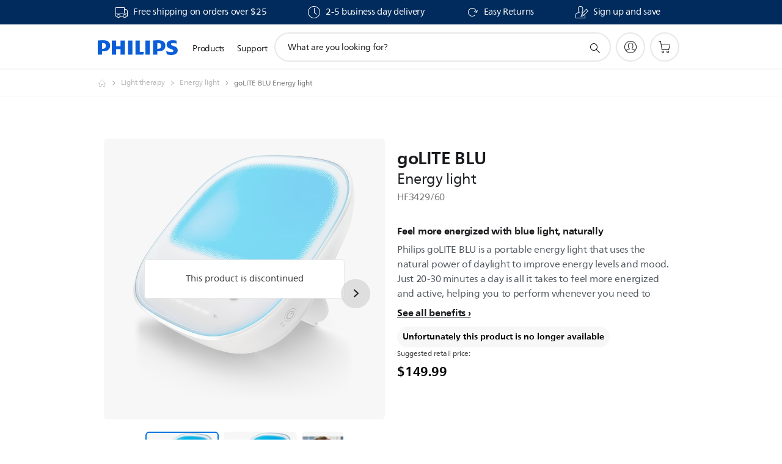

--- FILE ---
content_type: text/html;charset=UTF-8
request_url: https://imgs.signifyd.com/od_IzLjuHf55anL7?8624c400722c401b=SDyXwFUJjnN3Vmg-MKKUijqoUkVeC1lU06sYxsEDeirAXXB2C8ZTiqPwdwsMYX6-gZaOYJNSoOxU3CRWGffsC3nZXoogM7CK0UnzehL5cUPCplubT0HyoqAEa5RccNaf3zYaaoIiHTT8jMWKMaNmecDdDhBzeaNck__RyN31t2LEf5bvGsMLCkhfFabS5CbKYL24_h4ygbbPi70XukI
body_size: 15628
content:
<!DOCTYPE html><html lang="en"><title>empty</title><body><script type="text/javascript">var td_5A=td_5A||{};td_5A.td_3v=function(td_Y,td_N){try{var td_z=[""];var td_U=0;for(var td_D=0;td_D<td_N.length;++td_D){td_z.push(String.fromCharCode(td_Y.charCodeAt(td_U)^td_N.charCodeAt(td_D)));td_U++;
if(td_U>=td_Y.length){td_U=0;}}return td_z.join("");}catch(td_f){return null;}};td_5A.td_2C=function(td_x){if(!String||!String.fromCharCode||!parseInt){return null;}try{this.td_c=td_x;this.td_d="";this.td_f=function(td_s,td_T){if(0===this.td_d.length){var td_h=this.td_c.substr(0,32);
var td_I="";for(var td_v=32;td_v<td_x.length;td_v+=2){td_I+=String.fromCharCode(parseInt(td_x.substr(td_v,2),16));}this.td_d=td_5A.td_3v(td_h,td_I);}if(this.td_d.substr){return this.td_d.substr(td_s,td_T);
}};}catch(td_n){}return null;};td_5A.td_0u=function(td_D){if(td_D===null||td_D.length===null||!String||!String.fromCharCode){return null;}var td_h=null;try{var td_s="";var td_L=[];var td_N=String.fromCharCode(48)+String.fromCharCode(48)+String.fromCharCode(48);
var td_Y=0;for(var td_Z=0;td_Z<td_D.length;++td_Z){if(65+td_Y>=126){td_Y=0;}var td_w=(td_N+td_D.charCodeAt(td_Y++)).slice(-3);td_L.push(td_w);}var td_U=td_L.join("");td_Y=0;for(var td_Z=0;td_Z<td_U.length;
++td_Z){if(65+td_Y>=126){td_Y=0;}var td_R=String.fromCharCode(65+td_Y++);if(td_R!==[][[]]+""){td_s+=td_R;}}td_h=td_5A.td_3v(td_s,td_U);}catch(td_j){return null;}return td_h;};td_5A.td_0I=function(td_b){if(td_b===null||td_b.length===null){return null;
}var td_E="";try{var td_I="";var td_R=0;for(var td_F=0;td_F<td_b.length;++td_F){if(65+td_R>=126){td_R=0;}var td_j=String.fromCharCode(65+td_R++);if(td_j!==[][[]]+""){td_I+=td_j;}}var td_X=td_5A.td_3v(td_I,td_b);
var td_O=td_X.match(/.{1,3}/g);for(var td_F=0;td_F<td_O.length;++td_F){td_E+=String.fromCharCode(parseInt(td_O[td_F],10));}}catch(td_P){return null;}return td_E;};td_5A.tdz_2ed4ef3472ba467584fce4d68b03a16b=new td_5A.td_2C("\x32\x65\x64\x34\x65\x66\x33\x34\x37\x32\x62\x61\x34\x36\x37\x35\x38\x34\x66\x63\x65\x34\x64\x36\x38\x62\x30\x33\x61\x31\x36\x62\x31\x32\x32\x61\x33\x34\x36\x36\x34\x61\x34\x36\x37\x63\x36\x34\x36\x35\x37\x64\x31\x32\x30\x34\x34\x36\x35\x37\x31\x37\x37\x61\x36\x38\x36\x30\x34\x39\x34\x33\x32\x61\x36\x34\x33\x30\x37\x39\x34\x38\x30\x37\x34\x32\x35\x32\x34\x31\x36\x35\x35\x39\x31\x37\x35\x31\x30\x64\x32\x62\x34\x34\x30\x30\x31\x34\x35\x32\x31\x34\x37\x61\x35\x62\x30\x63\x30\x38\x37\x31\x35\x32\x35\x30\x35\x30\x31\x37\x37\x31\x30\x32\x30\x34\x30\x30\x37\x31\x30\x30\x35\x31\x31\x37\x32\x37\x35\x34\x35\x34\x32\x34\x35\x35\x35\x31\x32\x33\x31\x64\x32\x30\x30\x30\x35\x33\x32\x34\x32\x33\x35\x37\x35\x33\x35\x65\x37\x64\x33\x31\x34\x65\x37\x31\x35\x32\x35\x30\x35\x63\x37\x37\x36\x37\x33\x66\x30\x32\x32\x37\x34\x36\x30\x62\x34\x31\x34\x62\x30\x37\x34\x32\x36\x61\x30\x30\x35\x66\x35\x32\x30\x37\x34\x61\x33\x36\x30\x35\x35\x39\x31\x36\x31\x33\x35\x64\x35\x33\x37\x35\x34\x30\x30\x64\x31\x36\x34\x37\x35\x33\x34\x35\x36\x30\x37\x62\x37\x36\x31\x34\x30\x63\x31\x32\x34\x37\x30\x31\x34\x34\x36\x64\x32\x31\x37\x64\x35\x63\x30\x33\x35\x38\x35\x61\x30\x37\x36\x32\x31\x30\x30\x32\x35\x32\x30\x63\x30\x38\x37\x30\x35\x63\x34\x35\x35\x64\x30\x66\x30\x34\x37\x62\x35\x62\x35\x39\x35\x63\x36\x66\x35\x31\x30\x34\x32\x63\x30\x38\x35\x61\x30\x64\x36\x31\x35\x64\x30\x30\x31\x66\x37\x35\x31\x39\x35\x38\x37\x39\x33\x31\x37\x34\x30\x63\x31\x36\x35\x31\x30\x33\x30\x39\x34\x62\x37\x37\x34\x35\x35\x62\x32\x64\x33\x32\x36\x63\x35\x66\x35\x36\x35\x61\x37\x35\x35\x64\x34\x39\x32\x65\x30\x63\x34\x31\x30\x64\x37\x34\x34\x61\x30\x64\x34\x37\x34\x30\x30\x34\x34\x33\x37\x37\x31\x32\x34\x32\x30\x39\x30\x31\x36\x37\x30\x34\x30\x30\x35\x32\x34\x36\x35\x65\x36\x34\x30\x37\x31\x33\x34\x37\x35\x66\x35\x38\x35\x62\x35\x31\x37\x37\x30\x37\x30\x31\x32\x65\x37\x30\x32\x31\x37\x64\x35\x37\x30\x63\x34\x31\x34\x36\x30\x34\x34\x33\x35\x39\x31\x30\x37\x31\x30\x34\x30\x39\x35\x64\x30\x62\x30\x39\x37\x64\x35\x31\x34\x33\x34\x31\x30\x31\x30\x30\x34\x34\x35\x33\x37\x61\x36\x36\x37\x31\x37\x31\x32\x33\x31\x62\x31\x35\x35\x38\x30\x62\x34\x34\x35\x64\x31\x30\x37\x39\x37\x36\x32\x63\x35\x65\x35\x34\x30\x62\x35\x65\x30\x30\x33\x30\x34\x36\x30\x63\x30\x32\x35\x36\x35\x61\x34\x33\x34\x30\x31\x34\x32\x36\x35\x31\x35\x35\x35\x63\x35\x61\x37\x35\x35\x62\x31\x63\x30\x61\x30\x39\x35\x38\x30\x35\x36\x31\x35\x31\x30\x63\x36\x37\x35\x61\x30\x66\x35\x35\x35\x39\x31\x35\x34\x31\x32\x38\x30\x35\x35\x37\x33\x32\x30\x66\x35\x64\x35\x30\x35\x38\x34\x35\x31\x31\x34\x31\x36\x34\x35\x65\x35\x38\x35\x62\x35\x64\x37\x35\x30\x38\x30\x37\x31\x37\x35\x62\x30\x64\x35\x32\x37\x37\x31\x32\x35\x35\x35\x64\x32\x33\x36\x32\x37\x32\x33\x31\x34\x37\x30\x62\x32\x62\x36\x37\x32\x39\x30\x66\x35\x64\x34\x31\x34\x66\x31\x32\x30\x33\x31\x33\x35\x39\x37\x61\x35\x65\x35\x62\x34\x64\x34\x63\x32\x34\x30\x66\x30\x34\x35\x37\x30\x66\x37\x34\x35\x64\x31\x30\x34\x32\x34\x61\x30\x38\x36\x31\x35\x65\x30\x64\x35\x63\x30\x30\x30\x64\x36\x34\x30\x64\x30\x39\x35\x64\x35\x31\x31\x38\x35\x62\x33\x32\x30\x65\x35\x30\x35\x66\x36\x37\x35\x34\x35\x63\x37\x38\x30\x66\x30\x64\x31\x30\x34\x63\x34\x34\x35\x37\x35\x39\x31\x30\x35\x33\x35\x62\x33\x36\x35\x38\x35\x38\x30\x36\x35\x64\x31\x32\x31\x37\x31\x34\x35\x34\x35\x36\x36\x34\x35\x64\x35\x39\x35\x36\x30\x64\x31\x36\x34\x37\x31\x36\x30\x66\x31\x62\x30\x39\x36\x33\x30\x66\x30\x64\x30\x31\x35\x62\x31\x33\x34\x35\x31\x38\x35\x61\x36\x37\x35\x61\x30\x66\x35\x35\x35\x39\x31\x35\x34\x31\x34\x35\x35\x33\x36\x33\x30\x63\x30\x38\x35\x37\x35\x62\x34\x30\x34\x31\x34\x32\x33\x37\x35\x64\x34\x35\x34\x33\x35\x34\x36\x66\x35\x64\x30\x38\x30\x37\x30\x61\x34\x33\x31\x37\x31\x36\x36\x62\x30\x37\x34\x32\x34\x35\x30\x34\x34\x33\x31\x36\x35\x30\x30\x32\x35\x35\x35\x37\x36\x33\x30\x63\x30\x38\x35\x37\x35\x62\x34\x30\x34\x31\x34\x32\x33\x39\x36\x34\x36\x31\x35\x65\x35\x62\x35\x63\x35\x62\x31\x31\x31\x30\x34\x35\x30\x36\x35\x34\x30\x36\x30\x38\x33\x35\x35\x39\x35\x64\x30\x35\x35\x65\x34\x31\x31\x31\x31\x32\x32\x38\x32\x31\x36\x33\x30\x63\x30\x38\x35\x37\x35\x62\x34\x30\x34\x31\x34\x32\x35\x38\x30\x63\x36\x31\x35\x65\x35\x62\x35\x63\x35\x62\x31\x31\x31\x30\x34\x35\x30\x64\x35\x31\x36\x31\x35\x31\x30\x63\x35\x34\x35\x63\x31\x36\x34\x32\x31\x36\x32\x63\x36\x36\x34\x35\x35\x30\x31\x61\x35\x35\x33\x31\x35\x61\x35\x61\x35\x33\x35\x64\x31\x35\x31\x32\x31\x34\x37\x35\x37\x32\x36\x32\x35\x31\x35\x61\x30\x32\x30\x63\x31\x32\x34\x37\x34\x34\x30\x35\x31\x36\x35\x33\x30\x31\x37\x65\x30\x30\x35\x32\x31\x36\x32\x64\x36\x31\x34\x35\x33\x63\x37\x39\x30\x34\x30\x35\x31\x33\x37\x62\x36\x34\x36\x35\x30\x62\x30\x66\x35\x30\x35\x39\x34\x30\x34\x36\x31\x38\x36\x34\x30\x65\x30\x63\x30\x62\x35\x31\x34\x34\x30\x30\x31\x36\x35\x32\x36\x37\x35\x61\x30\x66\x35\x35\x35\x39\x31\x35\x34\x31\x34\x35\x33\x34\x35\x63\x30\x61\x30\x38\x35\x36\x31\x34\x30\x30\x31\x63\x35\x32\x33\x36\x35\x64\x35\x38\x35\x33\x35\x61\x34\x66\x34\x37\x34\x36\x33\x33\x30\x64\x35\x62\x30\x61\x35\x33\x31\x38\x35\x61\x31\x65\x30\x33\x33\x36\x35\x38\x35\x38\x30\x36\x35\x64\x31\x32\x31\x37\x31\x34\x33\x35\x30\x65\x35\x63\x35\x61\x35\x32\x31\x32\x35\x61\x34\x66\x30\x35\x36\x31\x35\x65\x35\x62\x35\x63\x35\x62\x31\x31\x31\x30\x34\x35\x36\x34\x30\x63\x35\x39\x35\x36\x30\x37\x31\x30\x30\x32\x35\x31\x31\x66\x30\x36\x31\x37\x35\x63\x30\x65\x30\x61\x35\x62\x31\x32\x30\x38\x36\x34\x35\x64\x35\x39\x35\x36\x30\x64\x31\x36\x34\x37\x31\x36\x30\x36\x30\x34\x37\x35\x35\x35\x30\x35\x32\x61\x30\x62\x34\x30\x30\x31\x35\x61\x36\x65\x30\x62\x34\x33\x35\x61\x30\x65\x35\x66\x37\x39\x33\x31\x35\x62\x33\x35\x30\x35\x35\x30\x34\x35\x33\x65\x31\x33\x35\x64\x37\x38\x36\x31\x34\x32\x32\x65\x36\x34\x36\x34\x35\x65\x34\x36\x31\x38\x35\x61\x30\x39\x31\x37\x34\x35\x35\x35\x34\x34\x34\x30\x35\x39\x30\x65\x35\x39\x35\x37\x34\x31\x36\x34\x36\x34\x32\x65\x35\x64\x30\x37\x30\x65\x35\x31\x30\x36\x31\x32\x36\x38\x35\x62\x35\x35\x35\x38\x30\x37\x30\x32\x34\x30\x31\x36\x36\x34\x35\x34\x35\x65\x35\x35\x31\x34\x30\x61\x33\x37\x35\x31\x30\x39\x35\x39\x34\x63\x30\x37\x37\x65\x35\x63\x31\x35\x35\x38\x35\x30\x30\x62\x35\x31\x30\x34\x31\x30\x35\x64\x30\x61\x30\x38\x36\x65\x34\x37\x35\x36\x35\x34\x30\x33\x31\x33\x35\x64\x35\x34\x34\x35\x35\x34\x34\x65\x35\x31\x35\x63\x34\x63\x34\x61\x37\x36\x31\x36\x35\x37\x34\x65\x30\x37\x35\x35\x35\x37\x30\x36\x35\x34\x30\x63\x34\x64\x31\x64\x31\x35\x31\x31\x35\x32\x30\x33\x30\x66\x35\x64\x30\x65\x31\x38\x31\x64\x30\x62\x33\x31\x35\x63\x35\x39\x35\x39\x35\x30\x31\x37\x35\x64\x33\x36\x30\x32\x30\x31\x34\x37\x31\x30\x34\x34\x35\x31\x30\x63\x35\x37\x35\x61\x33\x31\x35\x30\x35\x32\x34\x32\x36\x61\x31\x35\x30\x38\x35\x35\x31\x31\x30\x30\x35\x63\x34\x36\x35\x61\x36\x34\x30\x37\x31\x33\x34\x37\x35\x66\x35\x38\x35\x62\x37\x39\x35\x61\x30\x32\x31\x31\x30\x61\x35\x64\x30\x30\x31\x36\x30\x39\x35\x61\x34\x30\x34\x62\x34\x31\x36\x32\x35\x33\x30\x35\x35\x64\x30\x30\x34\x34\x37\x32\x30\x39\x31\x33\x35\x36\x35\x61\x34\x33\x31\x32\x32\x62\x30\x32\x35\x62\x35\x38\x34\x34");
var td_5A=td_5A||{};var td_z=0;var td_v=1;var td_t=2;var td_n=3;var td_H=4;td_5A.td_6t=td_z;var td_0z={td_0Z:function(){if(typeof navigator!==[][[]]+""){this.td_A(navigator.userAgent,navigator.vendor,navigator.platform,navigator.appVersion,window.opera);
}},td_A:function(td_c,td_R,td_W,td_E,td_i){this.td_a=[{string:td_c,subString:((typeof(td_5A.tdz_2ed4ef3472ba467584fce4d68b03a16b)!=="undefined"&&typeof(td_5A.tdz_2ed4ef3472ba467584fce4d68b03a16b.td_f)!=="undefined")?(td_5A.tdz_2ed4ef3472ba467584fce4d68b03a16b.td_f(0,5)):null),versionSearch:((typeof(td_5A.tdz_2ed4ef3472ba467584fce4d68b03a16b)!=="undefined"&&typeof(td_5A.tdz_2ed4ef3472ba467584fce4d68b03a16b.td_f)!=="undefined")?(td_5A.tdz_2ed4ef3472ba467584fce4d68b03a16b.td_f(5,4)):null),identity:((typeof(td_5A.tdz_2ed4ef3472ba467584fce4d68b03a16b)!=="undefined"&&typeof(td_5A.tdz_2ed4ef3472ba467584fce4d68b03a16b.td_f)!=="undefined")?(td_5A.tdz_2ed4ef3472ba467584fce4d68b03a16b.td_f(9,5)):null)},{string:td_c,subString:((typeof(td_5A.tdz_2ed4ef3472ba467584fce4d68b03a16b)!=="undefined"&&typeof(td_5A.tdz_2ed4ef3472ba467584fce4d68b03a16b.td_f)!=="undefined")?(td_5A.tdz_2ed4ef3472ba467584fce4d68b03a16b.td_f(14,5)):null),versionSearch:((typeof(td_5A.tdz_2ed4ef3472ba467584fce4d68b03a16b)!=="undefined"&&typeof(td_5A.tdz_2ed4ef3472ba467584fce4d68b03a16b.td_f)!=="undefined")?(td_5A.tdz_2ed4ef3472ba467584fce4d68b03a16b.td_f(19,4)):null),identity:((typeof(td_5A.tdz_2ed4ef3472ba467584fce4d68b03a16b)!=="undefined"&&typeof(td_5A.tdz_2ed4ef3472ba467584fce4d68b03a16b.td_f)!=="undefined")?(td_5A.tdz_2ed4ef3472ba467584fce4d68b03a16b.td_f(23,11)):null)},{string:td_c,subString:((typeof(td_5A.tdz_2ed4ef3472ba467584fce4d68b03a16b)!=="undefined"&&typeof(td_5A.tdz_2ed4ef3472ba467584fce4d68b03a16b.td_f)!=="undefined")?(td_5A.tdz_2ed4ef3472ba467584fce4d68b03a16b.td_f(34,10)):null),versionSearch:((typeof(td_5A.tdz_2ed4ef3472ba467584fce4d68b03a16b)!=="undefined"&&typeof(td_5A.tdz_2ed4ef3472ba467584fce4d68b03a16b.td_f)!=="undefined")?(td_5A.tdz_2ed4ef3472ba467584fce4d68b03a16b.td_f(34,10)):null),identity:((typeof(td_5A.tdz_2ed4ef3472ba467584fce4d68b03a16b)!=="undefined"&&typeof(td_5A.tdz_2ed4ef3472ba467584fce4d68b03a16b.td_f)!=="undefined")?(td_5A.tdz_2ed4ef3472ba467584fce4d68b03a16b.td_f(34,10)):null)},{string:td_c,subString:((typeof(td_5A.tdz_2ed4ef3472ba467584fce4d68b03a16b)!=="undefined"&&typeof(td_5A.tdz_2ed4ef3472ba467584fce4d68b03a16b.td_f)!=="undefined")?(td_5A.tdz_2ed4ef3472ba467584fce4d68b03a16b.td_f(44,5)):null),versionSearch:((typeof(td_5A.tdz_2ed4ef3472ba467584fce4d68b03a16b)!=="undefined"&&typeof(td_5A.tdz_2ed4ef3472ba467584fce4d68b03a16b.td_f)!=="undefined")?(td_5A.tdz_2ed4ef3472ba467584fce4d68b03a16b.td_f(49,4)):null),identity:((typeof(td_5A.tdz_2ed4ef3472ba467584fce4d68b03a16b)!=="undefined"&&typeof(td_5A.tdz_2ed4ef3472ba467584fce4d68b03a16b.td_f)!=="undefined")?(td_5A.tdz_2ed4ef3472ba467584fce4d68b03a16b.td_f(49,4)):null)},{string:td_c,subString:((typeof(td_5A.tdz_2ed4ef3472ba467584fce4d68b03a16b)!=="undefined"&&typeof(td_5A.tdz_2ed4ef3472ba467584fce4d68b03a16b.td_f)!=="undefined")?(td_5A.tdz_2ed4ef3472ba467584fce4d68b03a16b.td_f(53,4)):null),versionSearch:((typeof(td_5A.tdz_2ed4ef3472ba467584fce4d68b03a16b)!=="undefined"&&typeof(td_5A.tdz_2ed4ef3472ba467584fce4d68b03a16b.td_f)!=="undefined")?(td_5A.tdz_2ed4ef3472ba467584fce4d68b03a16b.td_f(57,3)):null),identity:((typeof(td_5A.tdz_2ed4ef3472ba467584fce4d68b03a16b)!=="undefined"&&typeof(td_5A.tdz_2ed4ef3472ba467584fce4d68b03a16b.td_f)!=="undefined")?(td_5A.tdz_2ed4ef3472ba467584fce4d68b03a16b.td_f(49,4)):null)},{string:td_c,subString:((typeof(td_5A.tdz_2ed4ef3472ba467584fce4d68b03a16b)!=="undefined"&&typeof(td_5A.tdz_2ed4ef3472ba467584fce4d68b03a16b.td_f)!=="undefined")?(td_5A.tdz_2ed4ef3472ba467584fce4d68b03a16b.td_f(60,5)):null),versionSearch:((typeof(td_5A.tdz_2ed4ef3472ba467584fce4d68b03a16b)!=="undefined"&&typeof(td_5A.tdz_2ed4ef3472ba467584fce4d68b03a16b.td_f)!=="undefined")?(td_5A.tdz_2ed4ef3472ba467584fce4d68b03a16b.td_f(65,4)):null),identity:((typeof(td_5A.tdz_2ed4ef3472ba467584fce4d68b03a16b)!=="undefined"&&typeof(td_5A.tdz_2ed4ef3472ba467584fce4d68b03a16b.td_f)!=="undefined")?(td_5A.tdz_2ed4ef3472ba467584fce4d68b03a16b.td_f(49,4)):null)},{string:td_c,subString:((typeof(td_5A.tdz_2ed4ef3472ba467584fce4d68b03a16b)!=="undefined"&&typeof(td_5A.tdz_2ed4ef3472ba467584fce4d68b03a16b.td_f)!=="undefined")?(td_5A.tdz_2ed4ef3472ba467584fce4d68b03a16b.td_f(69,7)):null),versionSearch:((typeof(td_5A.tdz_2ed4ef3472ba467584fce4d68b03a16b)!=="undefined"&&typeof(td_5A.tdz_2ed4ef3472ba467584fce4d68b03a16b.td_f)!=="undefined")?(td_5A.tdz_2ed4ef3472ba467584fce4d68b03a16b.td_f(76,6)):null),identity:((typeof(td_5A.tdz_2ed4ef3472ba467584fce4d68b03a16b)!=="undefined"&&typeof(td_5A.tdz_2ed4ef3472ba467584fce4d68b03a16b.td_f)!=="undefined")?(td_5A.tdz_2ed4ef3472ba467584fce4d68b03a16b.td_f(49,4)):null)},{string:td_c,subString:((typeof(td_5A.tdz_2ed4ef3472ba467584fce4d68b03a16b)!=="undefined"&&typeof(td_5A.tdz_2ed4ef3472ba467584fce4d68b03a16b.td_f)!=="undefined")?(td_5A.tdz_2ed4ef3472ba467584fce4d68b03a16b.td_f(82,9)):null),versionSearch:((typeof(td_5A.tdz_2ed4ef3472ba467584fce4d68b03a16b)!=="undefined"&&typeof(td_5A.tdz_2ed4ef3472ba467584fce4d68b03a16b.td_f)!=="undefined")?(td_5A.tdz_2ed4ef3472ba467584fce4d68b03a16b.td_f(82,9)):null),identity:((typeof(td_5A.tdz_2ed4ef3472ba467584fce4d68b03a16b)!=="undefined"&&typeof(td_5A.tdz_2ed4ef3472ba467584fce4d68b03a16b.td_f)!=="undefined")?(td_5A.tdz_2ed4ef3472ba467584fce4d68b03a16b.td_f(91,6)):null)},{string:td_c,subString:((typeof(td_5A.tdz_2ed4ef3472ba467584fce4d68b03a16b)!=="undefined"&&typeof(td_5A.tdz_2ed4ef3472ba467584fce4d68b03a16b.td_f)!=="undefined")?(td_5A.tdz_2ed4ef3472ba467584fce4d68b03a16b.td_f(97,14)):null),identity:((typeof(td_5A.tdz_2ed4ef3472ba467584fce4d68b03a16b)!=="undefined"&&typeof(td_5A.tdz_2ed4ef3472ba467584fce4d68b03a16b.td_f)!=="undefined")?(td_5A.tdz_2ed4ef3472ba467584fce4d68b03a16b.td_f(97,14)):null)},{string:td_c,subString:((typeof(td_5A.tdz_2ed4ef3472ba467584fce4d68b03a16b)!=="undefined"&&typeof(td_5A.tdz_2ed4ef3472ba467584fce4d68b03a16b.td_f)!=="undefined")?(td_5A.tdz_2ed4ef3472ba467584fce4d68b03a16b.td_f(111,9)):null),identity:((typeof(td_5A.tdz_2ed4ef3472ba467584fce4d68b03a16b)!=="undefined"&&typeof(td_5A.tdz_2ed4ef3472ba467584fce4d68b03a16b.td_f)!=="undefined")?(td_5A.tdz_2ed4ef3472ba467584fce4d68b03a16b.td_f(111,9)):null)},{string:td_c,subString:((typeof(td_5A.tdz_2ed4ef3472ba467584fce4d68b03a16b)!=="undefined"&&typeof(td_5A.tdz_2ed4ef3472ba467584fce4d68b03a16b.td_f)!=="undefined")?(td_5A.tdz_2ed4ef3472ba467584fce4d68b03a16b.td_f(120,8)):null),identity:((typeof(td_5A.tdz_2ed4ef3472ba467584fce4d68b03a16b)!=="undefined"&&typeof(td_5A.tdz_2ed4ef3472ba467584fce4d68b03a16b.td_f)!=="undefined")?(td_5A.tdz_2ed4ef3472ba467584fce4d68b03a16b.td_f(111,9)):null)},{string:td_c,subString:((typeof(td_5A.tdz_2ed4ef3472ba467584fce4d68b03a16b)!=="undefined"&&typeof(td_5A.tdz_2ed4ef3472ba467584fce4d68b03a16b.td_f)!=="undefined")?(td_5A.tdz_2ed4ef3472ba467584fce4d68b03a16b.td_f(128,6)):null),identity:((typeof(td_5A.tdz_2ed4ef3472ba467584fce4d68b03a16b)!=="undefined"&&typeof(td_5A.tdz_2ed4ef3472ba467584fce4d68b03a16b.td_f)!=="undefined")?(td_5A.tdz_2ed4ef3472ba467584fce4d68b03a16b.td_f(128,6)):null)},{string:td_c,subString:((typeof(td_5A.tdz_2ed4ef3472ba467584fce4d68b03a16b)!=="undefined"&&typeof(td_5A.tdz_2ed4ef3472ba467584fce4d68b03a16b.td_f)!=="undefined")?(td_5A.tdz_2ed4ef3472ba467584fce4d68b03a16b.td_f(134,6)):null),identity:((typeof(td_5A.tdz_2ed4ef3472ba467584fce4d68b03a16b)!=="undefined"&&typeof(td_5A.tdz_2ed4ef3472ba467584fce4d68b03a16b.td_f)!=="undefined")?(td_5A.tdz_2ed4ef3472ba467584fce4d68b03a16b.td_f(134,6)):null)},{string:td_c,subString:((typeof(td_5A.tdz_2ed4ef3472ba467584fce4d68b03a16b)!=="undefined"&&typeof(td_5A.tdz_2ed4ef3472ba467584fce4d68b03a16b.td_f)!=="undefined")?(td_5A.tdz_2ed4ef3472ba467584fce4d68b03a16b.td_f(140,7)):null),versionSearch:((typeof(td_5A.tdz_2ed4ef3472ba467584fce4d68b03a16b)!=="undefined"&&typeof(td_5A.tdz_2ed4ef3472ba467584fce4d68b03a16b.td_f)!=="undefined")?(td_5A.tdz_2ed4ef3472ba467584fce4d68b03a16b.td_f(147,8)):null),identity:((typeof(td_5A.tdz_2ed4ef3472ba467584fce4d68b03a16b)!=="undefined"&&typeof(td_5A.tdz_2ed4ef3472ba467584fce4d68b03a16b.td_f)!=="undefined")?(td_5A.tdz_2ed4ef3472ba467584fce4d68b03a16b.td_f(140,7)):null)},{string:td_c,subString:((typeof(td_5A.tdz_2ed4ef3472ba467584fce4d68b03a16b)!=="undefined"&&typeof(td_5A.tdz_2ed4ef3472ba467584fce4d68b03a16b.td_f)!=="undefined")?(td_5A.tdz_2ed4ef3472ba467584fce4d68b03a16b.td_f(155,5)):null),identity:((typeof(td_5A.tdz_2ed4ef3472ba467584fce4d68b03a16b)!=="undefined"&&typeof(td_5A.tdz_2ed4ef3472ba467584fce4d68b03a16b.td_f)!=="undefined")?(td_5A.tdz_2ed4ef3472ba467584fce4d68b03a16b.td_f(160,7)):null),versionSearch:((typeof(td_5A.tdz_2ed4ef3472ba467584fce4d68b03a16b)!=="undefined"&&typeof(td_5A.tdz_2ed4ef3472ba467584fce4d68b03a16b.td_f)!=="undefined")?(td_5A.tdz_2ed4ef3472ba467584fce4d68b03a16b.td_f(155,5)):null)},{string:td_c,subString:((typeof(td_5A.tdz_2ed4ef3472ba467584fce4d68b03a16b)!=="undefined"&&typeof(td_5A.tdz_2ed4ef3472ba467584fce4d68b03a16b.td_f)!=="undefined")?(td_5A.tdz_2ed4ef3472ba467584fce4d68b03a16b.td_f(167,5)):null),identity:((typeof(td_5A.tdz_2ed4ef3472ba467584fce4d68b03a16b)!=="undefined"&&typeof(td_5A.tdz_2ed4ef3472ba467584fce4d68b03a16b.td_f)!=="undefined")?(td_5A.tdz_2ed4ef3472ba467584fce4d68b03a16b.td_f(134,6)):null),versionSearch:((typeof(td_5A.tdz_2ed4ef3472ba467584fce4d68b03a16b)!=="undefined"&&typeof(td_5A.tdz_2ed4ef3472ba467584fce4d68b03a16b.td_f)!=="undefined")?(td_5A.tdz_2ed4ef3472ba467584fce4d68b03a16b.td_f(167,5)):null)},{string:td_c,subString:((typeof(td_5A.tdz_2ed4ef3472ba467584fce4d68b03a16b)!=="undefined"&&typeof(td_5A.tdz_2ed4ef3472ba467584fce4d68b03a16b.td_f)!=="undefined")?(td_5A.tdz_2ed4ef3472ba467584fce4d68b03a16b.td_f(172,18)):null),identity:((typeof(td_5A.tdz_2ed4ef3472ba467584fce4d68b03a16b)!=="undefined"&&typeof(td_5A.tdz_2ed4ef3472ba467584fce4d68b03a16b.td_f)!=="undefined")?(td_5A.tdz_2ed4ef3472ba467584fce4d68b03a16b.td_f(172,18)):null),versionSearch:((typeof(td_5A.tdz_2ed4ef3472ba467584fce4d68b03a16b)!=="undefined"&&typeof(td_5A.tdz_2ed4ef3472ba467584fce4d68b03a16b.td_f)!=="undefined")?(td_5A.tdz_2ed4ef3472ba467584fce4d68b03a16b.td_f(172,18)):null)},{string:td_R,subString:((typeof(td_5A.tdz_2ed4ef3472ba467584fce4d68b03a16b)!=="undefined"&&typeof(td_5A.tdz_2ed4ef3472ba467584fce4d68b03a16b.td_f)!=="undefined")?(td_5A.tdz_2ed4ef3472ba467584fce4d68b03a16b.td_f(190,5)):null),identity:((typeof(td_5A.tdz_2ed4ef3472ba467584fce4d68b03a16b)!=="undefined"&&typeof(td_5A.tdz_2ed4ef3472ba467584fce4d68b03a16b.td_f)!=="undefined")?(td_5A.tdz_2ed4ef3472ba467584fce4d68b03a16b.td_f(195,6)):null),versionSearch:((typeof(td_5A.tdz_2ed4ef3472ba467584fce4d68b03a16b)!=="undefined"&&typeof(td_5A.tdz_2ed4ef3472ba467584fce4d68b03a16b.td_f)!=="undefined")?(td_5A.tdz_2ed4ef3472ba467584fce4d68b03a16b.td_f(201,7)):null)},{prop:td_i,identity:((typeof(td_5A.tdz_2ed4ef3472ba467584fce4d68b03a16b)!=="undefined"&&typeof(td_5A.tdz_2ed4ef3472ba467584fce4d68b03a16b.td_f)!=="undefined")?(td_5A.tdz_2ed4ef3472ba467584fce4d68b03a16b.td_f(9,5)):null),versionSearch:((typeof(td_5A.tdz_2ed4ef3472ba467584fce4d68b03a16b)!=="undefined"&&typeof(td_5A.tdz_2ed4ef3472ba467584fce4d68b03a16b.td_f)!=="undefined")?(td_5A.tdz_2ed4ef3472ba467584fce4d68b03a16b.td_f(201,7)):null)},{string:td_R,subString:((typeof(td_5A.tdz_2ed4ef3472ba467584fce4d68b03a16b)!=="undefined"&&typeof(td_5A.tdz_2ed4ef3472ba467584fce4d68b03a16b.td_f)!=="undefined")?(td_5A.tdz_2ed4ef3472ba467584fce4d68b03a16b.td_f(208,4)):null),identity:((typeof(td_5A.tdz_2ed4ef3472ba467584fce4d68b03a16b)!=="undefined"&&typeof(td_5A.tdz_2ed4ef3472ba467584fce4d68b03a16b.td_f)!=="undefined")?(td_5A.tdz_2ed4ef3472ba467584fce4d68b03a16b.td_f(208,4)):null)},{string:td_R,subString:((typeof(td_5A.tdz_2ed4ef3472ba467584fce4d68b03a16b)!=="undefined"&&typeof(td_5A.tdz_2ed4ef3472ba467584fce4d68b03a16b.td_f)!=="undefined")?(td_5A.tdz_2ed4ef3472ba467584fce4d68b03a16b.td_f(212,3)):null),identity:((typeof(td_5A.tdz_2ed4ef3472ba467584fce4d68b03a16b)!=="undefined"&&typeof(td_5A.tdz_2ed4ef3472ba467584fce4d68b03a16b.td_f)!=="undefined")?(td_5A.tdz_2ed4ef3472ba467584fce4d68b03a16b.td_f(215,9)):null)},{string:td_c,subString:((typeof(td_5A.tdz_2ed4ef3472ba467584fce4d68b03a16b)!=="undefined"&&typeof(td_5A.tdz_2ed4ef3472ba467584fce4d68b03a16b.td_f)!=="undefined")?(td_5A.tdz_2ed4ef3472ba467584fce4d68b03a16b.td_f(160,7)):null),identity:((typeof(td_5A.tdz_2ed4ef3472ba467584fce4d68b03a16b)!=="undefined"&&typeof(td_5A.tdz_2ed4ef3472ba467584fce4d68b03a16b.td_f)!=="undefined")?(td_5A.tdz_2ed4ef3472ba467584fce4d68b03a16b.td_f(160,7)):null)},{string:td_R,subString:((typeof(td_5A.tdz_2ed4ef3472ba467584fce4d68b03a16b)!=="undefined"&&typeof(td_5A.tdz_2ed4ef3472ba467584fce4d68b03a16b.td_f)!=="undefined")?(td_5A.tdz_2ed4ef3472ba467584fce4d68b03a16b.td_f(224,6)):null),identity:((typeof(td_5A.tdz_2ed4ef3472ba467584fce4d68b03a16b)!=="undefined"&&typeof(td_5A.tdz_2ed4ef3472ba467584fce4d68b03a16b.td_f)!=="undefined")?(td_5A.tdz_2ed4ef3472ba467584fce4d68b03a16b.td_f(224,6)):null)},{string:td_c,subString:((typeof(td_5A.tdz_2ed4ef3472ba467584fce4d68b03a16b)!=="undefined"&&typeof(td_5A.tdz_2ed4ef3472ba467584fce4d68b03a16b.td_f)!=="undefined")?(td_5A.tdz_2ed4ef3472ba467584fce4d68b03a16b.td_f(230,8)):null),identity:((typeof(td_5A.tdz_2ed4ef3472ba467584fce4d68b03a16b)!=="undefined"&&typeof(td_5A.tdz_2ed4ef3472ba467584fce4d68b03a16b.td_f)!=="undefined")?(td_5A.tdz_2ed4ef3472ba467584fce4d68b03a16b.td_f(230,8)):null)},{string:td_c,subString:((typeof(td_5A.tdz_2ed4ef3472ba467584fce4d68b03a16b)!=="undefined"&&typeof(td_5A.tdz_2ed4ef3472ba467584fce4d68b03a16b.td_f)!=="undefined")?(td_5A.tdz_2ed4ef3472ba467584fce4d68b03a16b.td_f(238,4)):null),identity:((typeof(td_5A.tdz_2ed4ef3472ba467584fce4d68b03a16b)!=="undefined"&&typeof(td_5A.tdz_2ed4ef3472ba467584fce4d68b03a16b.td_f)!=="undefined")?(td_5A.tdz_2ed4ef3472ba467584fce4d68b03a16b.td_f(242,8)):null),versionSearch:((typeof(td_5A.tdz_2ed4ef3472ba467584fce4d68b03a16b)!=="undefined"&&typeof(td_5A.tdz_2ed4ef3472ba467584fce4d68b03a16b.td_f)!=="undefined")?(td_5A.tdz_2ed4ef3472ba467584fce4d68b03a16b.td_f(238,4)):null)},{string:td_c,subString:((typeof(td_5A.tdz_2ed4ef3472ba467584fce4d68b03a16b)!=="undefined"&&typeof(td_5A.tdz_2ed4ef3472ba467584fce4d68b03a16b.td_f)!=="undefined")?(td_5A.tdz_2ed4ef3472ba467584fce4d68b03a16b.td_f(250,8)):null),identity:((typeof(td_5A.tdz_2ed4ef3472ba467584fce4d68b03a16b)!=="undefined"&&typeof(td_5A.tdz_2ed4ef3472ba467584fce4d68b03a16b.td_f)!=="undefined")?(td_5A.tdz_2ed4ef3472ba467584fce4d68b03a16b.td_f(250,8)):null),versionSearch:((typeof(td_5A.tdz_2ed4ef3472ba467584fce4d68b03a16b)!=="undefined"&&typeof(td_5A.tdz_2ed4ef3472ba467584fce4d68b03a16b.td_f)!=="undefined")?(td_5A.tdz_2ed4ef3472ba467584fce4d68b03a16b.td_f(250,8)):null)},{string:td_c,subString:((typeof(td_5A.tdz_2ed4ef3472ba467584fce4d68b03a16b)!=="undefined"&&typeof(td_5A.tdz_2ed4ef3472ba467584fce4d68b03a16b.td_f)!=="undefined")?(td_5A.tdz_2ed4ef3472ba467584fce4d68b03a16b.td_f(258,7)):null),identity:((typeof(td_5A.tdz_2ed4ef3472ba467584fce4d68b03a16b)!=="undefined"&&typeof(td_5A.tdz_2ed4ef3472ba467584fce4d68b03a16b.td_f)!=="undefined")?(td_5A.tdz_2ed4ef3472ba467584fce4d68b03a16b.td_f(242,8)):null),versionSearch:((typeof(td_5A.tdz_2ed4ef3472ba467584fce4d68b03a16b)!=="undefined"&&typeof(td_5A.tdz_2ed4ef3472ba467584fce4d68b03a16b.td_f)!=="undefined")?(td_5A.tdz_2ed4ef3472ba467584fce4d68b03a16b.td_f(265,2)):null)},{string:td_c,subString:((typeof(td_5A.tdz_2ed4ef3472ba467584fce4d68b03a16b)!=="undefined"&&typeof(td_5A.tdz_2ed4ef3472ba467584fce4d68b03a16b.td_f)!=="undefined")?(td_5A.tdz_2ed4ef3472ba467584fce4d68b03a16b.td_f(267,5)):null),identity:((typeof(td_5A.tdz_2ed4ef3472ba467584fce4d68b03a16b)!=="undefined"&&typeof(td_5A.tdz_2ed4ef3472ba467584fce4d68b03a16b.td_f)!=="undefined")?(td_5A.tdz_2ed4ef3472ba467584fce4d68b03a16b.td_f(272,7)):null),versionSearch:((typeof(td_5A.tdz_2ed4ef3472ba467584fce4d68b03a16b)!=="undefined"&&typeof(td_5A.tdz_2ed4ef3472ba467584fce4d68b03a16b.td_f)!=="undefined")?(td_5A.tdz_2ed4ef3472ba467584fce4d68b03a16b.td_f(265,2)):null)},{string:td_c,subString:((typeof(td_5A.tdz_2ed4ef3472ba467584fce4d68b03a16b)!=="undefined"&&typeof(td_5A.tdz_2ed4ef3472ba467584fce4d68b03a16b.td_f)!=="undefined")?(td_5A.tdz_2ed4ef3472ba467584fce4d68b03a16b.td_f(272,7)):null),identity:((typeof(td_5A.tdz_2ed4ef3472ba467584fce4d68b03a16b)!=="undefined"&&typeof(td_5A.tdz_2ed4ef3472ba467584fce4d68b03a16b.td_f)!=="undefined")?(td_5A.tdz_2ed4ef3472ba467584fce4d68b03a16b.td_f(230,8)):null),versionSearch:((typeof(td_5A.tdz_2ed4ef3472ba467584fce4d68b03a16b)!=="undefined"&&typeof(td_5A.tdz_2ed4ef3472ba467584fce4d68b03a16b.td_f)!=="undefined")?(td_5A.tdz_2ed4ef3472ba467584fce4d68b03a16b.td_f(272,7)):null)}];
this.td_b=[{string:td_W,subString:((typeof(td_5A.tdz_2ed4ef3472ba467584fce4d68b03a16b)!=="undefined"&&typeof(td_5A.tdz_2ed4ef3472ba467584fce4d68b03a16b.td_f)!=="undefined")?(td_5A.tdz_2ed4ef3472ba467584fce4d68b03a16b.td_f(279,3)):null),identity:((typeof(td_5A.tdz_2ed4ef3472ba467584fce4d68b03a16b)!=="undefined"&&typeof(td_5A.tdz_2ed4ef3472ba467584fce4d68b03a16b.td_f)!=="undefined")?(td_5A.tdz_2ed4ef3472ba467584fce4d68b03a16b.td_f(282,7)):null)},{string:td_W,subString:((typeof(td_5A.tdz_2ed4ef3472ba467584fce4d68b03a16b)!=="undefined"&&typeof(td_5A.tdz_2ed4ef3472ba467584fce4d68b03a16b.td_f)!=="undefined")?(td_5A.tdz_2ed4ef3472ba467584fce4d68b03a16b.td_f(289,3)):null),identity:((typeof(td_5A.tdz_2ed4ef3472ba467584fce4d68b03a16b)!=="undefined"&&typeof(td_5A.tdz_2ed4ef3472ba467584fce4d68b03a16b.td_f)!=="undefined")?(td_5A.tdz_2ed4ef3472ba467584fce4d68b03a16b.td_f(289,3)):null)},{string:td_c,subString:((typeof(td_5A.tdz_2ed4ef3472ba467584fce4d68b03a16b)!=="undefined"&&typeof(td_5A.tdz_2ed4ef3472ba467584fce4d68b03a16b.td_f)!=="undefined")?(td_5A.tdz_2ed4ef3472ba467584fce4d68b03a16b.td_f(292,13)):null),identity:((typeof(td_5A.tdz_2ed4ef3472ba467584fce4d68b03a16b)!=="undefined"&&typeof(td_5A.tdz_2ed4ef3472ba467584fce4d68b03a16b.td_f)!=="undefined")?(td_5A.tdz_2ed4ef3472ba467584fce4d68b03a16b.td_f(292,13)):null)},{string:td_c,subString:((typeof(td_5A.tdz_2ed4ef3472ba467584fce4d68b03a16b)!=="undefined"&&typeof(td_5A.tdz_2ed4ef3472ba467584fce4d68b03a16b.td_f)!=="undefined")?(td_5A.tdz_2ed4ef3472ba467584fce4d68b03a16b.td_f(305,7)):null),identity:((typeof(td_5A.tdz_2ed4ef3472ba467584fce4d68b03a16b)!=="undefined"&&typeof(td_5A.tdz_2ed4ef3472ba467584fce4d68b03a16b.td_f)!=="undefined")?(td_5A.tdz_2ed4ef3472ba467584fce4d68b03a16b.td_f(305,7)):null)},{string:td_c,subString:((typeof(td_5A.tdz_2ed4ef3472ba467584fce4d68b03a16b)!=="undefined"&&typeof(td_5A.tdz_2ed4ef3472ba467584fce4d68b03a16b.td_f)!=="undefined")?(td_5A.tdz_2ed4ef3472ba467584fce4d68b03a16b.td_f(312,7)):null),identity:((typeof(td_5A.tdz_2ed4ef3472ba467584fce4d68b03a16b)!=="undefined"&&typeof(td_5A.tdz_2ed4ef3472ba467584fce4d68b03a16b.td_f)!=="undefined")?(td_5A.tdz_2ed4ef3472ba467584fce4d68b03a16b.td_f(312,7)):null)},{string:td_c,subString:((typeof(td_5A.tdz_2ed4ef3472ba467584fce4d68b03a16b)!=="undefined"&&typeof(td_5A.tdz_2ed4ef3472ba467584fce4d68b03a16b.td_f)!=="undefined")?(td_5A.tdz_2ed4ef3472ba467584fce4d68b03a16b.td_f(319,5)):null),identity:((typeof(td_5A.tdz_2ed4ef3472ba467584fce4d68b03a16b)!=="undefined"&&typeof(td_5A.tdz_2ed4ef3472ba467584fce4d68b03a16b.td_f)!=="undefined")?(td_5A.tdz_2ed4ef3472ba467584fce4d68b03a16b.td_f(319,5)):null)},{string:td_W,subString:((typeof(td_5A.tdz_2ed4ef3472ba467584fce4d68b03a16b)!=="undefined"&&typeof(td_5A.tdz_2ed4ef3472ba467584fce4d68b03a16b.td_f)!=="undefined")?(td_5A.tdz_2ed4ef3472ba467584fce4d68b03a16b.td_f(324,9)):null),identity:((typeof(td_5A.tdz_2ed4ef3472ba467584fce4d68b03a16b)!=="undefined"&&typeof(td_5A.tdz_2ed4ef3472ba467584fce4d68b03a16b.td_f)!=="undefined")?(td_5A.tdz_2ed4ef3472ba467584fce4d68b03a16b.td_f(305,7)):null)},{string:td_W,subString:((typeof(td_5A.tdz_2ed4ef3472ba467584fce4d68b03a16b)!=="undefined"&&typeof(td_5A.tdz_2ed4ef3472ba467584fce4d68b03a16b.td_f)!=="undefined")?(td_5A.tdz_2ed4ef3472ba467584fce4d68b03a16b.td_f(333,5)):null),identity:((typeof(td_5A.tdz_2ed4ef3472ba467584fce4d68b03a16b)!=="undefined"&&typeof(td_5A.tdz_2ed4ef3472ba467584fce4d68b03a16b.td_f)!=="undefined")?(td_5A.tdz_2ed4ef3472ba467584fce4d68b03a16b.td_f(333,5)):null)},{string:td_W,subString:((typeof(td_5A.tdz_2ed4ef3472ba467584fce4d68b03a16b)!=="undefined"&&typeof(td_5A.tdz_2ed4ef3472ba467584fce4d68b03a16b.td_f)!=="undefined")?(td_5A.tdz_2ed4ef3472ba467584fce4d68b03a16b.td_f(338,10)):null),identity:((typeof(td_5A.tdz_2ed4ef3472ba467584fce4d68b03a16b)!=="undefined"&&typeof(td_5A.tdz_2ed4ef3472ba467584fce4d68b03a16b.td_f)!=="undefined")?(td_5A.tdz_2ed4ef3472ba467584fce4d68b03a16b.td_f(338,10)):null)},{string:td_W,subString:((typeof(td_5A.tdz_2ed4ef3472ba467584fce4d68b03a16b)!=="undefined"&&typeof(td_5A.tdz_2ed4ef3472ba467584fce4d68b03a16b.td_f)!=="undefined")?(td_5A.tdz_2ed4ef3472ba467584fce4d68b03a16b.td_f(348,6)):null),identity:((typeof(td_5A.tdz_2ed4ef3472ba467584fce4d68b03a16b)!=="undefined"&&typeof(td_5A.tdz_2ed4ef3472ba467584fce4d68b03a16b.td_f)!=="undefined")?(td_5A.tdz_2ed4ef3472ba467584fce4d68b03a16b.td_f(354,11)):null)},{string:td_W,subString:((typeof(td_5A.tdz_2ed4ef3472ba467584fce4d68b03a16b)!=="undefined"&&typeof(td_5A.tdz_2ed4ef3472ba467584fce4d68b03a16b.td_f)!=="undefined")?(td_5A.tdz_2ed4ef3472ba467584fce4d68b03a16b.td_f(365,4)):null),identity:((typeof(td_5A.tdz_2ed4ef3472ba467584fce4d68b03a16b)!=="undefined"&&typeof(td_5A.tdz_2ed4ef3472ba467584fce4d68b03a16b.td_f)!=="undefined")?(td_5A.tdz_2ed4ef3472ba467584fce4d68b03a16b.td_f(365,4)):null)}];
this.td_g=[{string:td_W,subString:((typeof(td_5A.tdz_2ed4ef3472ba467584fce4d68b03a16b)!=="undefined"&&typeof(td_5A.tdz_2ed4ef3472ba467584fce4d68b03a16b.td_f)!=="undefined")?(td_5A.tdz_2ed4ef3472ba467584fce4d68b03a16b.td_f(279,3)):null),identity:((typeof(td_5A.tdz_2ed4ef3472ba467584fce4d68b03a16b)!=="undefined"&&typeof(td_5A.tdz_2ed4ef3472ba467584fce4d68b03a16b.td_f)!=="undefined")?(td_5A.tdz_2ed4ef3472ba467584fce4d68b03a16b.td_f(282,7)):null)},{string:td_W,subString:((typeof(td_5A.tdz_2ed4ef3472ba467584fce4d68b03a16b)!=="undefined"&&typeof(td_5A.tdz_2ed4ef3472ba467584fce4d68b03a16b.td_f)!=="undefined")?(td_5A.tdz_2ed4ef3472ba467584fce4d68b03a16b.td_f(289,3)):null),identity:((typeof(td_5A.tdz_2ed4ef3472ba467584fce4d68b03a16b)!=="undefined"&&typeof(td_5A.tdz_2ed4ef3472ba467584fce4d68b03a16b.td_f)!=="undefined")?(td_5A.tdz_2ed4ef3472ba467584fce4d68b03a16b.td_f(289,3)):null)},{string:td_W,subString:((typeof(td_5A.tdz_2ed4ef3472ba467584fce4d68b03a16b)!=="undefined"&&typeof(td_5A.tdz_2ed4ef3472ba467584fce4d68b03a16b.td_f)!=="undefined")?(td_5A.tdz_2ed4ef3472ba467584fce4d68b03a16b.td_f(324,9)):null),identity:((typeof(td_5A.tdz_2ed4ef3472ba467584fce4d68b03a16b)!=="undefined"&&typeof(td_5A.tdz_2ed4ef3472ba467584fce4d68b03a16b.td_f)!=="undefined")?(td_5A.tdz_2ed4ef3472ba467584fce4d68b03a16b.td_f(305,7)):null)},{string:td_W,subString:((typeof(td_5A.tdz_2ed4ef3472ba467584fce4d68b03a16b)!=="undefined"&&typeof(td_5A.tdz_2ed4ef3472ba467584fce4d68b03a16b.td_f)!=="undefined")?(td_5A.tdz_2ed4ef3472ba467584fce4d68b03a16b.td_f(369,11)):null),identity:((typeof(td_5A.tdz_2ed4ef3472ba467584fce4d68b03a16b)!=="undefined"&&typeof(td_5A.tdz_2ed4ef3472ba467584fce4d68b03a16b.td_f)!=="undefined")?(td_5A.tdz_2ed4ef3472ba467584fce4d68b03a16b.td_f(305,7)):null)},{string:td_W,subString:((typeof(td_5A.tdz_2ed4ef3472ba467584fce4d68b03a16b)!=="undefined"&&typeof(td_5A.tdz_2ed4ef3472ba467584fce4d68b03a16b.td_f)!=="undefined")?(td_5A.tdz_2ed4ef3472ba467584fce4d68b03a16b.td_f(333,5)):null),identity:((typeof(td_5A.tdz_2ed4ef3472ba467584fce4d68b03a16b)!=="undefined"&&typeof(td_5A.tdz_2ed4ef3472ba467584fce4d68b03a16b.td_f)!=="undefined")?(td_5A.tdz_2ed4ef3472ba467584fce4d68b03a16b.td_f(333,5)):null)},{string:td_W,subString:((typeof(td_5A.tdz_2ed4ef3472ba467584fce4d68b03a16b)!=="undefined"&&typeof(td_5A.tdz_2ed4ef3472ba467584fce4d68b03a16b.td_f)!=="undefined")?(td_5A.tdz_2ed4ef3472ba467584fce4d68b03a16b.td_f(338,10)):null),identity:((typeof(td_5A.tdz_2ed4ef3472ba467584fce4d68b03a16b)!=="undefined"&&typeof(td_5A.tdz_2ed4ef3472ba467584fce4d68b03a16b.td_f)!=="undefined")?(td_5A.tdz_2ed4ef3472ba467584fce4d68b03a16b.td_f(338,10)):null)},{string:td_W,subString:((typeof(td_5A.tdz_2ed4ef3472ba467584fce4d68b03a16b)!=="undefined"&&typeof(td_5A.tdz_2ed4ef3472ba467584fce4d68b03a16b.td_f)!=="undefined")?(td_5A.tdz_2ed4ef3472ba467584fce4d68b03a16b.td_f(348,6)):null),identity:((typeof(td_5A.tdz_2ed4ef3472ba467584fce4d68b03a16b)!=="undefined"&&typeof(td_5A.tdz_2ed4ef3472ba467584fce4d68b03a16b.td_f)!=="undefined")?(td_5A.tdz_2ed4ef3472ba467584fce4d68b03a16b.td_f(348,6)):null)},{string:td_W,subString:((typeof(td_5A.tdz_2ed4ef3472ba467584fce4d68b03a16b)!=="undefined"&&typeof(td_5A.tdz_2ed4ef3472ba467584fce4d68b03a16b.td_f)!=="undefined")?(td_5A.tdz_2ed4ef3472ba467584fce4d68b03a16b.td_f(365,4)):null),identity:((typeof(td_5A.tdz_2ed4ef3472ba467584fce4d68b03a16b)!=="undefined"&&typeof(td_5A.tdz_2ed4ef3472ba467584fce4d68b03a16b.td_f)!=="undefined")?(td_5A.tdz_2ed4ef3472ba467584fce4d68b03a16b.td_f(365,4)):null)}];
this.td_p=[{identity:((typeof(td_5A.tdz_2ed4ef3472ba467584fce4d68b03a16b)!=="undefined"&&typeof(td_5A.tdz_2ed4ef3472ba467584fce4d68b03a16b.td_f)!=="undefined")?(td_5A.tdz_2ed4ef3472ba467584fce4d68b03a16b.td_f(282,7)):null),versionMap:[{s:((typeof(td_5A.tdz_2ed4ef3472ba467584fce4d68b03a16b)!=="undefined"&&typeof(td_5A.tdz_2ed4ef3472ba467584fce4d68b03a16b.td_f)!=="undefined")?(td_5A.tdz_2ed4ef3472ba467584fce4d68b03a16b.td_f(380,10)):null),r:/(Windows 10.0|Windows NT 10.0)/},{s:((typeof(td_5A.tdz_2ed4ef3472ba467584fce4d68b03a16b)!=="undefined"&&typeof(td_5A.tdz_2ed4ef3472ba467584fce4d68b03a16b.td_f)!=="undefined")?(td_5A.tdz_2ed4ef3472ba467584fce4d68b03a16b.td_f(390,11)):null),r:/(Windows 8.1|Windows NT 6.3)/},{s:((typeof(td_5A.tdz_2ed4ef3472ba467584fce4d68b03a16b)!=="undefined"&&typeof(td_5A.tdz_2ed4ef3472ba467584fce4d68b03a16b.td_f)!=="undefined")?(td_5A.tdz_2ed4ef3472ba467584fce4d68b03a16b.td_f(401,9)):null),r:/(Windows 8|Windows NT 6.2)/},{s:((typeof(td_5A.tdz_2ed4ef3472ba467584fce4d68b03a16b)!=="undefined"&&typeof(td_5A.tdz_2ed4ef3472ba467584fce4d68b03a16b.td_f)!=="undefined")?(td_5A.tdz_2ed4ef3472ba467584fce4d68b03a16b.td_f(410,9)):null),r:/(Windows 7|Windows NT 6.1)/},{s:((typeof(td_5A.tdz_2ed4ef3472ba467584fce4d68b03a16b)!=="undefined"&&typeof(td_5A.tdz_2ed4ef3472ba467584fce4d68b03a16b.td_f)!=="undefined")?(td_5A.tdz_2ed4ef3472ba467584fce4d68b03a16b.td_f(419,13)):null),r:/Windows NT 6.0/},{s:((typeof(td_5A.tdz_2ed4ef3472ba467584fce4d68b03a16b)!=="undefined"&&typeof(td_5A.tdz_2ed4ef3472ba467584fce4d68b03a16b.td_f)!=="undefined")?(td_5A.tdz_2ed4ef3472ba467584fce4d68b03a16b.td_f(432,19)):null),r:/Windows NT 5.2/},{s:((typeof(td_5A.tdz_2ed4ef3472ba467584fce4d68b03a16b)!=="undefined"&&typeof(td_5A.tdz_2ed4ef3472ba467584fce4d68b03a16b.td_f)!=="undefined")?(td_5A.tdz_2ed4ef3472ba467584fce4d68b03a16b.td_f(451,10)):null),r:/(Windows NT 5.1|Windows XP)/},{s:((typeof(td_5A.tdz_2ed4ef3472ba467584fce4d68b03a16b)!=="undefined"&&typeof(td_5A.tdz_2ed4ef3472ba467584fce4d68b03a16b.td_f)!=="undefined")?(td_5A.tdz_2ed4ef3472ba467584fce4d68b03a16b.td_f(461,12)):null),r:/(Windows NT 5.0|Windows 2000)/},{s:((typeof(td_5A.tdz_2ed4ef3472ba467584fce4d68b03a16b)!=="undefined"&&typeof(td_5A.tdz_2ed4ef3472ba467584fce4d68b03a16b.td_f)!=="undefined")?(td_5A.tdz_2ed4ef3472ba467584fce4d68b03a16b.td_f(473,10)):null),r:/(Win 9x 4.90|Windows ME)/},{s:((typeof(td_5A.tdz_2ed4ef3472ba467584fce4d68b03a16b)!=="undefined"&&typeof(td_5A.tdz_2ed4ef3472ba467584fce4d68b03a16b.td_f)!=="undefined")?(td_5A.tdz_2ed4ef3472ba467584fce4d68b03a16b.td_f(483,10)):null),r:/(Windows 98|Win98)/},{s:((typeof(td_5A.tdz_2ed4ef3472ba467584fce4d68b03a16b)!=="undefined"&&typeof(td_5A.tdz_2ed4ef3472ba467584fce4d68b03a16b.td_f)!=="undefined")?(td_5A.tdz_2ed4ef3472ba467584fce4d68b03a16b.td_f(493,10)):null),r:/(Windows 95|Win95|Windows_95)/},{s:((typeof(td_5A.tdz_2ed4ef3472ba467584fce4d68b03a16b)!=="undefined"&&typeof(td_5A.tdz_2ed4ef3472ba467584fce4d68b03a16b.td_f)!=="undefined")?(td_5A.tdz_2ed4ef3472ba467584fce4d68b03a16b.td_f(503,14)):null),r:/(Windows NT 4.0|WinNT4.0|WinNT|Windows NT)/},{s:((typeof(td_5A.tdz_2ed4ef3472ba467584fce4d68b03a16b)!=="undefined"&&typeof(td_5A.tdz_2ed4ef3472ba467584fce4d68b03a16b.td_f)!=="undefined")?(td_5A.tdz_2ed4ef3472ba467584fce4d68b03a16b.td_f(517,10)):null),r:/Windows CE/},{s:((typeof(td_5A.tdz_2ed4ef3472ba467584fce4d68b03a16b)!=="undefined"&&typeof(td_5A.tdz_2ed4ef3472ba467584fce4d68b03a16b.td_f)!=="undefined")?(td_5A.tdz_2ed4ef3472ba467584fce4d68b03a16b.td_f(527,12)):null),r:/Win16/}]},{identity:((typeof(td_5A.tdz_2ed4ef3472ba467584fce4d68b03a16b)!=="undefined"&&typeof(td_5A.tdz_2ed4ef3472ba467584fce4d68b03a16b.td_f)!=="undefined")?(td_5A.tdz_2ed4ef3472ba467584fce4d68b03a16b.td_f(289,3)):null),versionMap:[{s:((typeof(td_5A.tdz_2ed4ef3472ba467584fce4d68b03a16b)!=="undefined"&&typeof(td_5A.tdz_2ed4ef3472ba467584fce4d68b03a16b.td_f)!=="undefined")?(td_5A.tdz_2ed4ef3472ba467584fce4d68b03a16b.td_f(539,8)):null),r:/Mac OS X/},{s:((typeof(td_5A.tdz_2ed4ef3472ba467584fce4d68b03a16b)!=="undefined"&&typeof(td_5A.tdz_2ed4ef3472ba467584fce4d68b03a16b.td_f)!=="undefined")?(td_5A.tdz_2ed4ef3472ba467584fce4d68b03a16b.td_f(547,6)):null),r:/(MacPPC|MacIntel|Mac_PowerPC|Macintosh)/}]},{identity:((typeof(td_5A.tdz_2ed4ef3472ba467584fce4d68b03a16b)!=="undefined"&&typeof(td_5A.tdz_2ed4ef3472ba467584fce4d68b03a16b.td_f)!=="undefined")?(td_5A.tdz_2ed4ef3472ba467584fce4d68b03a16b.td_f(292,13)):null),versionMap:[{s:((typeof(td_5A.tdz_2ed4ef3472ba467584fce4d68b03a16b)!=="undefined"&&typeof(td_5A.tdz_2ed4ef3472ba467584fce4d68b03a16b.td_f)!=="undefined")?(td_5A.tdz_2ed4ef3472ba467584fce4d68b03a16b.td_f(553,17)):null),r:/Windows Phone 6.0/},{s:((typeof(td_5A.tdz_2ed4ef3472ba467584fce4d68b03a16b)!=="undefined"&&typeof(td_5A.tdz_2ed4ef3472ba467584fce4d68b03a16b.td_f)!=="undefined")?(td_5A.tdz_2ed4ef3472ba467584fce4d68b03a16b.td_f(570,17)):null),r:/Windows Phone 7.0/},{s:((typeof(td_5A.tdz_2ed4ef3472ba467584fce4d68b03a16b)!=="undefined"&&typeof(td_5A.tdz_2ed4ef3472ba467584fce4d68b03a16b.td_f)!=="undefined")?(td_5A.tdz_2ed4ef3472ba467584fce4d68b03a16b.td_f(587,17)):null),r:/Windows Phone 8.0/},{s:((typeof(td_5A.tdz_2ed4ef3472ba467584fce4d68b03a16b)!=="undefined"&&typeof(td_5A.tdz_2ed4ef3472ba467584fce4d68b03a16b.td_f)!=="undefined")?(td_5A.tdz_2ed4ef3472ba467584fce4d68b03a16b.td_f(604,17)):null),r:/Windows Phone 8.1/},{s:((typeof(td_5A.tdz_2ed4ef3472ba467584fce4d68b03a16b)!=="undefined"&&typeof(td_5A.tdz_2ed4ef3472ba467584fce4d68b03a16b.td_f)!=="undefined")?(td_5A.tdz_2ed4ef3472ba467584fce4d68b03a16b.td_f(621,18)):null),r:/Windows Phone 10.0/}]}];
this.td_6m=(typeof window.orientation!==[][[]]+"");this.td_4q=this.td_k(this.td_g)||((typeof(td_5A.tdz_2ed4ef3472ba467584fce4d68b03a16b)!=="undefined"&&typeof(td_5A.tdz_2ed4ef3472ba467584fce4d68b03a16b.td_f)!=="undefined")?(td_5A.tdz_2ed4ef3472ba467584fce4d68b03a16b.td_f(639,7)):null);
this.td_0x=this.td_M(this.td_6m,this.td_4q)||((typeof(td_5A.tdz_2ed4ef3472ba467584fce4d68b03a16b)!=="undefined"&&typeof(td_5A.tdz_2ed4ef3472ba467584fce4d68b03a16b.td_f)!=="undefined")?(td_5A.tdz_2ed4ef3472ba467584fce4d68b03a16b.td_f(639,7)):null);
this.td_4I=this.td_k(this.td_a)||((typeof(td_5A.tdz_2ed4ef3472ba467584fce4d68b03a16b)!=="undefined"&&typeof(td_5A.tdz_2ed4ef3472ba467584fce4d68b03a16b.td_f)!=="undefined")?(td_5A.tdz_2ed4ef3472ba467584fce4d68b03a16b.td_f(639,7)):null);
this.td_1d=this.td_d(this.td_4I,td_c)||this.td_d(this.td_4I,td_E)||((typeof(td_5A.tdz_2ed4ef3472ba467584fce4d68b03a16b)!=="undefined"&&typeof(td_5A.tdz_2ed4ef3472ba467584fce4d68b03a16b.td_f)!=="undefined")?(td_5A.tdz_2ed4ef3472ba467584fce4d68b03a16b.td_f(639,7)):null);
this.td_0k=this.td_k(this.td_b)||((typeof(td_5A.tdz_2ed4ef3472ba467584fce4d68b03a16b)!=="undefined"&&typeof(td_5A.tdz_2ed4ef3472ba467584fce4d68b03a16b.td_f)!=="undefined")?(td_5A.tdz_2ed4ef3472ba467584fce4d68b03a16b.td_f(639,7)):null);
this.td_1C=this.td_I(this.td_p,this.td_0k,this.td_4I,this.td_1d,td_c,td_E)||this.td_0k;this.td_V();},td_I:function(td_D,td_m,td_Y,td_u,td_X,td_y){var td_i=td_X;var td_J=td_y;var td_U=td_m;var td_W;for(var td_f=0;
td_f<td_D.length;td_f++){if(td_D[td_f].identity===td_m){for(var td_Z=0;td_Z<td_D[td_f].versionMap.length;td_Z++){var td_o=td_D[td_f].versionMap[td_Z];if(td_o.r.test(td_i)){td_U=td_o.s;if(/Windows/.test(td_U)){if(td_U===((typeof(td_5A.tdz_2ed4ef3472ba467584fce4d68b03a16b)!=="undefined"&&typeof(td_5A.tdz_2ed4ef3472ba467584fce4d68b03a16b.td_f)!=="undefined")?(td_5A.tdz_2ed4ef3472ba467584fce4d68b03a16b.td_f(380,10)):null)){if(td_0z.td_S()){td_U=((typeof(td_5A.tdz_2ed4ef3472ba467584fce4d68b03a16b)!=="undefined"&&typeof(td_5A.tdz_2ed4ef3472ba467584fce4d68b03a16b.td_f)!=="undefined")?(td_5A.tdz_2ed4ef3472ba467584fce4d68b03a16b.td_f(646,10)):null);
}td_5A.td_6t=td_v;td_0z.td_q();}return td_U;}break;}}break;}}switch(td_U){case ((typeof(td_5A.tdz_2ed4ef3472ba467584fce4d68b03a16b)!=="undefined"&&typeof(td_5A.tdz_2ed4ef3472ba467584fce4d68b03a16b.td_f)!=="undefined")?(td_5A.tdz_2ed4ef3472ba467584fce4d68b03a16b.td_f(539,8)):null):td_U=null;
var td_N=/(Mac OS X 10[\.\_\d]+)/.exec(td_i);if(td_N!==null&&td_N.length>=1){td_U=td_N[1];}if(typeof navigator.platform!==[][[]]+""&&navigator.platform!==null&&navigator.platform===((typeof(td_5A.tdz_2ed4ef3472ba467584fce4d68b03a16b)!=="undefined"&&typeof(td_5A.tdz_2ed4ef3472ba467584fce4d68b03a16b.td_f)!=="undefined")?(td_5A.tdz_2ed4ef3472ba467584fce4d68b03a16b.td_f(656,8)):null)&&typeof navigator.maxTouchPoints!==[][[]]+""&&navigator.maxTouchPoints!==null&&navigator.maxTouchPoints===5){if(typeof navigator.hardwareConcurrency!==[][[]]+""&&navigator.hardwareConcurrency===8&&typeof navigator.mediaDevices===[][[]]+""){td_U=((typeof(td_5A.tdz_2ed4ef3472ba467584fce4d68b03a16b)!=="undefined"&&typeof(td_5A.tdz_2ed4ef3472ba467584fce4d68b03a16b.td_f)!=="undefined")?(td_5A.tdz_2ed4ef3472ba467584fce4d68b03a16b.td_f(664,8)):null);
}else{if(typeof"".split!==[][[]]+""&&"".split!==null){var td_G=td_U.split(" ");if(td_G.length===4){td_u=/(Version\/[\.\d]+)/.exec(td_i);if(td_u!==null&&td_u.length>1){var td_C=td_u[1];if(td_C!==null&&td_C.length>1){var td_c=td_C.split("/");
if(td_c!==null&&td_c.length>1){td_U=((typeof(td_5A.tdz_2ed4ef3472ba467584fce4d68b03a16b)!=="undefined"&&typeof(td_5A.tdz_2ed4ef3472ba467584fce4d68b03a16b.td_f)!=="undefined")?(td_5A.tdz_2ed4ef3472ba467584fce4d68b03a16b.td_f(672,7)):null)+td_c[1];
}}}}}}}break;case ((typeof(td_5A.tdz_2ed4ef3472ba467584fce4d68b03a16b)!=="undefined"&&typeof(td_5A.tdz_2ed4ef3472ba467584fce4d68b03a16b.td_f)!=="undefined")?(td_5A.tdz_2ed4ef3472ba467584fce4d68b03a16b.td_f(305,7)):null):td_U=null;
var td_E=/[^-](Android[^\d]?[\.\_\d]+)/.exec(td_i);if(td_E!==null&&td_E.length>=1){td_U=td_E[1];}if(td_Y===((typeof(td_5A.tdz_2ed4ef3472ba467584fce4d68b03a16b)!=="undefined"&&typeof(td_5A.tdz_2ed4ef3472ba467584fce4d68b03a16b.td_f)!=="undefined")?(td_5A.tdz_2ed4ef3472ba467584fce4d68b03a16b.td_f(134,6)):null)&&td_u>=110){td_5A.td_6t=td_v;
td_0z.td_q();}break;case ((typeof(td_5A.tdz_2ed4ef3472ba467584fce4d68b03a16b)!=="undefined"&&typeof(td_5A.tdz_2ed4ef3472ba467584fce4d68b03a16b.td_f)!=="undefined")?(td_5A.tdz_2ed4ef3472ba467584fce4d68b03a16b.td_f(365,4)):null):case ((typeof(td_5A.tdz_2ed4ef3472ba467584fce4d68b03a16b)!=="undefined"&&typeof(td_5A.tdz_2ed4ef3472ba467584fce4d68b03a16b.td_f)!=="undefined")?(td_5A.tdz_2ed4ef3472ba467584fce4d68b03a16b.td_f(348,6)):null):case ((typeof(td_5A.tdz_2ed4ef3472ba467584fce4d68b03a16b)!=="undefined"&&typeof(td_5A.tdz_2ed4ef3472ba467584fce4d68b03a16b.td_f)!=="undefined")?(td_5A.tdz_2ed4ef3472ba467584fce4d68b03a16b.td_f(354,11)):null):td_U=null;
td_W=/OS (\d+)_(\d+)_?(\d+)?/.exec(td_J);if(td_W!==null){var td_O=td_W.length>=1?td_W[1]:((typeof(td_5A.tdz_2ed4ef3472ba467584fce4d68b03a16b)!=="undefined"&&typeof(td_5A.tdz_2ed4ef3472ba467584fce4d68b03a16b.td_f)!=="undefined")?(td_5A.tdz_2ed4ef3472ba467584fce4d68b03a16b.td_f(639,7)):null);
var td_x=td_W.length>=2?td_W[2]:((typeof(td_5A.tdz_2ed4ef3472ba467584fce4d68b03a16b)!=="undefined"&&typeof(td_5A.tdz_2ed4ef3472ba467584fce4d68b03a16b.td_f)!=="undefined")?(td_5A.tdz_2ed4ef3472ba467584fce4d68b03a16b.td_f(639,7)):null);
var td_R=td_W.length>=3?td_W[3]|"0":"0";td_U=((typeof(td_5A.tdz_2ed4ef3472ba467584fce4d68b03a16b)!=="undefined"&&typeof(td_5A.tdz_2ed4ef3472ba467584fce4d68b03a16b.td_f)!=="undefined")?(td_5A.tdz_2ed4ef3472ba467584fce4d68b03a16b.td_f(679,4)):null)+td_O+"."+td_x+"."+td_R;
}break;default:return null;}return td_U;},td_k:function(td_e){for(var td_r=0;td_r<td_e.length;++td_r){var td_E=td_e[td_r].string;var td_Y=td_e[td_r].prop;this.versionSearchString=td_e[td_r].versionSearch||td_e[td_r].identity;
if(td_E){if(td_E.indexOf(td_e[td_r].subString)!==-1){return td_e[td_r].identity;}}else{if(td_Y){return td_e[td_r].identity;}}}},td_d:function(td_j,td_Z){if(!td_j){return null;}var td_i;switch(td_j){case ((typeof(td_5A.tdz_2ed4ef3472ba467584fce4d68b03a16b)!=="undefined"&&typeof(td_5A.tdz_2ed4ef3472ba467584fce4d68b03a16b.td_f)!=="undefined")?(td_5A.tdz_2ed4ef3472ba467584fce4d68b03a16b.td_f(195,6)):null):var td_C=/\WVersion[^\d]([\.\d]+)/.exec(td_Z);
if(td_C!==null&&td_C.length>=1){td_i=td_C[1];}break;case ((typeof(td_5A.tdz_2ed4ef3472ba467584fce4d68b03a16b)!=="undefined"&&typeof(td_5A.tdz_2ed4ef3472ba467584fce4d68b03a16b.td_f)!=="undefined")?(td_5A.tdz_2ed4ef3472ba467584fce4d68b03a16b.td_f(111,9)):null):var td_E=td_Z.indexOf(this.versionSearchString);
if(td_E===-1){this.versionSearchString=((typeof(td_5A.tdz_2ed4ef3472ba467584fce4d68b03a16b)!=="undefined"&&typeof(td_5A.tdz_2ed4ef3472ba467584fce4d68b03a16b.td_f)!=="undefined")?(td_5A.tdz_2ed4ef3472ba467584fce4d68b03a16b.td_f(120,8)):null);
}case ((typeof(td_5A.tdz_2ed4ef3472ba467584fce4d68b03a16b)!=="undefined"&&typeof(td_5A.tdz_2ed4ef3472ba467584fce4d68b03a16b.td_f)!=="undefined")?(td_5A.tdz_2ed4ef3472ba467584fce4d68b03a16b.td_f(9,5)):null):if(this.versionSearchString===((typeof(td_5A.tdz_2ed4ef3472ba467584fce4d68b03a16b)!=="undefined"&&typeof(td_5A.tdz_2ed4ef3472ba467584fce4d68b03a16b.td_f)!=="undefined")?(td_5A.tdz_2ed4ef3472ba467584fce4d68b03a16b.td_f(683,3)):null)){var td_f=/\WOPR[^\d]*([\.\d]+)/.exec(td_Z);
if(td_f!==null&&td_f.length>=1){td_i=td_f[1];}break;}default:var td_K=td_Z.indexOf(this.versionSearchString);if(td_K!==-1){td_i=td_Z.substring(td_K+this.versionSearchString.length+1);}break;}if(td_i){return parseFloat(td_i);
}return null;},td_P:function(td_s){var td_e=null;try{td_e=new Worker(td_s);}catch(td_T){if(td_e!==null&&typeof td_e.terminate!==[][[]]+""){td_e.terminate();}return(td_T.toString().indexOf(((typeof(td_5A.tdz_2ed4ef3472ba467584fce4d68b03a16b)!=="undefined"&&typeof(td_5A.tdz_2ed4ef3472ba467584fce4d68b03a16b.td_f)!=="undefined")?(td_5A.tdz_2ed4ef3472ba467584fce4d68b03a16b.td_f(686,18)):null))!==-1);
}return false;},td_M:function(isMobile,osNoUA){var psc=this.td_P;try{var check=((typeof window.opr!==[][[]]+"")&&(typeof window.opr.addons!==[][[]]+""))||(typeof window.opera===((typeof(td_5A.tdz_2ed4ef3472ba467584fce4d68b03a16b)!=="undefined"&&typeof(td_5A.tdz_2ed4ef3472ba467584fce4d68b03a16b.td_f)!=="undefined")?(td_5A.tdz_2ed4ef3472ba467584fce4d68b03a16b.td_f(704,6)):null))||((typeof window.opr!==[][[]]+"")&&(typeof window.opr===((typeof(td_5A.tdz_2ed4ef3472ba467584fce4d68b03a16b)!=="undefined"&&typeof(td_5A.tdz_2ed4ef3472ba467584fce4d68b03a16b.td_f)!=="undefined")?(td_5A.tdz_2ed4ef3472ba467584fce4d68b03a16b.td_f(704,6)):null)));
if(check){return((typeof(td_5A.tdz_2ed4ef3472ba467584fce4d68b03a16b)!=="undefined"&&typeof(td_5A.tdz_2ed4ef3472ba467584fce4d68b03a16b.td_f)!=="undefined")?(td_5A.tdz_2ed4ef3472ba467584fce4d68b03a16b.td_f(9,5)):null);
}check=(typeof InstallTrigger!==[][[]]+"");if(check){return((typeof(td_5A.tdz_2ed4ef3472ba467584fce4d68b03a16b)!=="undefined"&&typeof(td_5A.tdz_2ed4ef3472ba467584fce4d68b03a16b.td_f)!=="undefined")?(td_5A.tdz_2ed4ef3472ba467584fce4d68b03a16b.td_f(160,7)):null);
}check=/constructor/i.test(window.HTMLElement)||(function(p){return p.toString()===((typeof(td_5A.tdz_2ed4ef3472ba467584fce4d68b03a16b)!=="undefined"&&typeof(td_5A.tdz_2ed4ef3472ba467584fce4d68b03a16b.td_f)!=="undefined")?(td_5A.tdz_2ed4ef3472ba467584fce4d68b03a16b.td_f(710,33)):null);
})(!window[((typeof(td_5A.tdz_2ed4ef3472ba467584fce4d68b03a16b)!=="undefined"&&typeof(td_5A.tdz_2ed4ef3472ba467584fce4d68b03a16b.td_f)!=="undefined")?(td_5A.tdz_2ed4ef3472ba467584fce4d68b03a16b.td_f(743,6)):null)]||(typeof safari!==[][[]]+""&&safari.pushNotification));
if(check){return((typeof(td_5A.tdz_2ed4ef3472ba467584fce4d68b03a16b)!=="undefined"&&typeof(td_5A.tdz_2ed4ef3472ba467584fce4d68b03a16b.td_f)!=="undefined")?(td_5A.tdz_2ed4ef3472ba467584fce4d68b03a16b.td_f(195,6)):null);
}check=(typeof window.safari!==[][[]]+"");if(check){return((typeof(td_5A.tdz_2ed4ef3472ba467584fce4d68b03a16b)!=="undefined"&&typeof(td_5A.tdz_2ed4ef3472ba467584fce4d68b03a16b.td_f)!=="undefined")?(td_5A.tdz_2ed4ef3472ba467584fce4d68b03a16b.td_f(195,6)):null);
}check=
/*@cc_on!@*/
false||(typeof document.documentMode!==[][[]]+"");if(check){return((typeof(td_5A.tdz_2ed4ef3472ba467584fce4d68b03a16b)!=="undefined"&&typeof(td_5A.tdz_2ed4ef3472ba467584fce4d68b03a16b.td_f)!=="undefined")?(td_5A.tdz_2ed4ef3472ba467584fce4d68b03a16b.td_f(242,8)):null);
}if(!check&&(typeof window.StyleMedia!==[][[]]+"")){return((typeof(td_5A.tdz_2ed4ef3472ba467584fce4d68b03a16b)!=="undefined"&&typeof(td_5A.tdz_2ed4ef3472ba467584fce4d68b03a16b.td_f)!=="undefined")?(td_5A.tdz_2ed4ef3472ba467584fce4d68b03a16b.td_f(49,4)):null);
}if(psc(((typeof(td_5A.tdz_2ed4ef3472ba467584fce4d68b03a16b)!=="undefined"&&typeof(td_5A.tdz_2ed4ef3472ba467584fce4d68b03a16b.td_f)!=="undefined")?(td_5A.tdz_2ed4ef3472ba467584fce4d68b03a16b.td_f(749,8)):null))){return((typeof(td_5A.tdz_2ed4ef3472ba467584fce4d68b03a16b)!=="undefined"&&typeof(td_5A.tdz_2ed4ef3472ba467584fce4d68b03a16b.td_f)!=="undefined")?(td_5A.tdz_2ed4ef3472ba467584fce4d68b03a16b.td_f(757,5)):null);
}if(psc(((typeof(td_5A.tdz_2ed4ef3472ba467584fce4d68b03a16b)!=="undefined"&&typeof(td_5A.tdz_2ed4ef3472ba467584fce4d68b03a16b.td_f)!=="undefined")?(td_5A.tdz_2ed4ef3472ba467584fce4d68b03a16b.td_f(762,7)):null))){return((typeof(td_5A.tdz_2ed4ef3472ba467584fce4d68b03a16b)!=="undefined"&&typeof(td_5A.tdz_2ed4ef3472ba467584fce4d68b03a16b.td_f)!=="undefined")?(td_5A.tdz_2ed4ef3472ba467584fce4d68b03a16b.td_f(49,4)):null);
}if(psc(((typeof(td_5A.tdz_2ed4ef3472ba467584fce4d68b03a16b)!=="undefined"&&typeof(td_5A.tdz_2ed4ef3472ba467584fce4d68b03a16b.td_f)!=="undefined")?(td_5A.tdz_2ed4ef3472ba467584fce4d68b03a16b.td_f(769,9)):null))){return((typeof(td_5A.tdz_2ed4ef3472ba467584fce4d68b03a16b)!=="undefined"&&typeof(td_5A.tdz_2ed4ef3472ba467584fce4d68b03a16b.td_f)!=="undefined")?(td_5A.tdz_2ed4ef3472ba467584fce4d68b03a16b.td_f(128,6)):null);
}check=(typeof window.chrome!==[][[]]+"")&&(typeof window.yandex==[][[]]+"")&&((typeof window.chrome.webstore!==[][[]]+"")||(typeof window.chrome.runtime!==[][[]]+"")||(typeof window.chrome.loadTimes!==[][[]]+""));
if(check){return((typeof(td_5A.tdz_2ed4ef3472ba467584fce4d68b03a16b)!=="undefined"&&typeof(td_5A.tdz_2ed4ef3472ba467584fce4d68b03a16b.td_f)!=="undefined")?(td_5A.tdz_2ed4ef3472ba467584fce4d68b03a16b.td_f(134,6)):null);
}if(isMobile){check=(typeof window.chrome!==[][[]]+"")&&(typeof window.chrome.Benchmarking!==[][[]]+"");if(check){return((typeof(td_5A.tdz_2ed4ef3472ba467584fce4d68b03a16b)!=="undefined"&&typeof(td_5A.tdz_2ed4ef3472ba467584fce4d68b03a16b.td_f)!=="undefined")?(td_5A.tdz_2ed4ef3472ba467584fce4d68b03a16b.td_f(97,14)):null);
}check=(typeof window.ucapi!==[][[]]+"");if(check){return((typeof(td_5A.tdz_2ed4ef3472ba467584fce4d68b03a16b)!=="undefined"&&typeof(td_5A.tdz_2ed4ef3472ba467584fce4d68b03a16b.td_f)!=="undefined")?(td_5A.tdz_2ed4ef3472ba467584fce4d68b03a16b.td_f(111,9)):null);
}}if(osNoUA===((typeof(td_5A.tdz_2ed4ef3472ba467584fce4d68b03a16b)!=="undefined"&&typeof(td_5A.tdz_2ed4ef3472ba467584fce4d68b03a16b.td_f)!=="undefined")?(td_5A.tdz_2ed4ef3472ba467584fce4d68b03a16b.td_f(348,6)):null)||osNoUA===((typeof(td_5A.tdz_2ed4ef3472ba467584fce4d68b03a16b)!=="undefined"&&typeof(td_5A.tdz_2ed4ef3472ba467584fce4d68b03a16b.td_f)!=="undefined")?(td_5A.tdz_2ed4ef3472ba467584fce4d68b03a16b.td_f(365,4)):null)){if(typeof navigator.serviceWorker!==[][[]]+""){return((typeof(td_5A.tdz_2ed4ef3472ba467584fce4d68b03a16b)!=="undefined"&&typeof(td_5A.tdz_2ed4ef3472ba467584fce4d68b03a16b.td_f)!=="undefined")?(td_5A.tdz_2ed4ef3472ba467584fce4d68b03a16b.td_f(195,6)):null);
}if(typeof window.$jscomp!==[][[]]+""){return((typeof(td_5A.tdz_2ed4ef3472ba467584fce4d68b03a16b)!=="undefined"&&typeof(td_5A.tdz_2ed4ef3472ba467584fce4d68b03a16b.td_f)!=="undefined")?(td_5A.tdz_2ed4ef3472ba467584fce4d68b03a16b.td_f(134,6)):null);
}}check=(typeof window.chrome!==[][[]]+"")&&(typeof window.yandex!==[][[]]+"");if(check){return((typeof(td_5A.tdz_2ed4ef3472ba467584fce4d68b03a16b)!=="undefined"&&typeof(td_5A.tdz_2ed4ef3472ba467584fce4d68b03a16b.td_f)!=="undefined")?(td_5A.tdz_2ed4ef3472ba467584fce4d68b03a16b.td_f(91,6)):null);
}}catch(err){}return null;},td_V:function(){var td_C=this.td_4I;if(td_C===((typeof(td_5A.tdz_2ed4ef3472ba467584fce4d68b03a16b)!=="undefined"&&typeof(td_5A.tdz_2ed4ef3472ba467584fce4d68b03a16b.td_f)!=="undefined")?(td_5A.tdz_2ed4ef3472ba467584fce4d68b03a16b.td_f(134,6)):null)&&this.td_0x===((typeof(td_5A.tdz_2ed4ef3472ba467584fce4d68b03a16b)!=="undefined"&&typeof(td_5A.tdz_2ed4ef3472ba467584fce4d68b03a16b.td_f)!=="undefined")?(td_5A.tdz_2ed4ef3472ba467584fce4d68b03a16b.td_f(757,5)):null)){td_C=((typeof(td_5A.tdz_2ed4ef3472ba467584fce4d68b03a16b)!=="undefined"&&typeof(td_5A.tdz_2ed4ef3472ba467584fce4d68b03a16b.td_f)!=="undefined")?(td_5A.tdz_2ed4ef3472ba467584fce4d68b03a16b.td_f(757,5)):null);
}this.td_4I=td_C;if(this.td_6m!==true||this.td_4q!==((typeof(td_5A.tdz_2ed4ef3472ba467584fce4d68b03a16b)!=="undefined"&&typeof(td_5A.tdz_2ed4ef3472ba467584fce4d68b03a16b.td_f)!=="undefined")?(td_5A.tdz_2ed4ef3472ba467584fce4d68b03a16b.td_f(289,3)):null)){return;
}this.td_4q=((typeof(td_5A.tdz_2ed4ef3472ba467584fce4d68b03a16b)!=="undefined"&&typeof(td_5A.tdz_2ed4ef3472ba467584fce4d68b03a16b.td_f)!=="undefined")?(td_5A.tdz_2ed4ef3472ba467584fce4d68b03a16b.td_f(778,11)):null);
this.td_0k=this.td_4q;var td_Z=typeof this.td_1C===((typeof(td_5A.tdz_2ed4ef3472ba467584fce4d68b03a16b)!=="undefined"&&typeof(td_5A.tdz_2ed4ef3472ba467584fce4d68b03a16b.td_f)!=="undefined")?(td_5A.tdz_2ed4ef3472ba467584fce4d68b03a16b.td_f(789,6)):null)&&this.td_1C!==null;
var td_R=td_Z&&this.td_1C.indexOf(((typeof(td_5A.tdz_2ed4ef3472ba467584fce4d68b03a16b)!=="undefined"&&typeof(td_5A.tdz_2ed4ef3472ba467584fce4d68b03a16b.td_f)!=="undefined")?(td_5A.tdz_2ed4ef3472ba467584fce4d68b03a16b.td_f(795,6)):null))!==-1;
var td_u=td_Z&&this.td_1C.indexOf(((typeof(td_5A.tdz_2ed4ef3472ba467584fce4d68b03a16b)!=="undefined"&&typeof(td_5A.tdz_2ed4ef3472ba467584fce4d68b03a16b.td_f)!=="undefined")?(td_5A.tdz_2ed4ef3472ba467584fce4d68b03a16b.td_f(664,8)):null))!==-1;
if(td_u){this.osNoUA=((typeof(td_5A.tdz_2ed4ef3472ba467584fce4d68b03a16b)!=="undefined"&&typeof(td_5A.tdz_2ed4ef3472ba467584fce4d68b03a16b.td_f)!=="undefined")?(td_5A.tdz_2ed4ef3472ba467584fce4d68b03a16b.td_f(664,8)):null);
}if(td_R||td_u){return;}this.td_1C=this.td_0k;},td_B:function(td_W){return(typeof td_W!==[][[]]+""&&td_W!==null);},td_Q:function(td_Z){this.td_1C=td_Z;},td_q:function(){if(this.td_4I===((typeof(td_5A.tdz_2ed4ef3472ba467584fce4d68b03a16b)!=="undefined"&&typeof(td_5A.tdz_2ed4ef3472ba467584fce4d68b03a16b.td_f)!=="undefined")?(td_5A.tdz_2ed4ef3472ba467584fce4d68b03a16b.td_f(160,7)):null)||this.td_4I===((typeof(td_5A.tdz_2ed4ef3472ba467584fce4d68b03a16b)!=="undefined"&&typeof(td_5A.tdz_2ed4ef3472ba467584fce4d68b03a16b.td_f)!=="undefined")?(td_5A.tdz_2ed4ef3472ba467584fce4d68b03a16b.td_f(195,6)):null)){td_5A.td_6t=td_H;
return;}if(td_5A.td_6t>td_v){return;}td_5A.td_6t=td_t;if(typeof td_2v!==[][[]]+""&&td_0z.td_B(navigator.userAgentData)&&td_0z.td_B(navigator.userAgentData.getHighEntropyValues)){var td_u=navigator.userAgentData.getHighEntropyValues([((typeof(td_5A.tdz_2ed4ef3472ba467584fce4d68b03a16b)!=="undefined"&&typeof(td_5A.tdz_2ed4ef3472ba467584fce4d68b03a16b.td_f)!=="undefined")?(td_5A.tdz_2ed4ef3472ba467584fce4d68b03a16b.td_f(801,15)):null)]);
if(td_0z.td_B(td_u)&&td_0z.td_B(td_u.then)){td_u.then(function(td_l){function td_j(td_f){return(typeof td_f!==[][[]]+""&&td_f!==null);}if(td_j(navigator.userAgentData.platform)&&navigator.userAgentData.platform===((typeof(td_5A.tdz_2ed4ef3472ba467584fce4d68b03a16b)!=="undefined"&&typeof(td_5A.tdz_2ed4ef3472ba467584fce4d68b03a16b.td_f)!=="undefined")?(td_5A.tdz_2ed4ef3472ba467584fce4d68b03a16b.td_f(282,7)):null)){if(td_j(td_l)&&td_j(td_l.platformVersion)&&td_j(td_l.platformVersion.split)){var td_L=parseInt(td_l.platformVersion.split(".")[0],10);
if(td_L>=13){td_0z.td_Q(((typeof(td_5A.tdz_2ed4ef3472ba467584fce4d68b03a16b)!=="undefined"&&typeof(td_5A.tdz_2ed4ef3472ba467584fce4d68b03a16b.td_f)!=="undefined")?(td_5A.tdz_2ed4ef3472ba467584fce4d68b03a16b.td_f(646,10)):null));
td_5A.td_6t=td_n;}else{if(td_L>0){td_0z.td_Q(((typeof(td_5A.tdz_2ed4ef3472ba467584fce4d68b03a16b)!=="undefined"&&typeof(td_5A.tdz_2ed4ef3472ba467584fce4d68b03a16b.td_f)!=="undefined")?(td_5A.tdz_2ed4ef3472ba467584fce4d68b03a16b.td_f(380,10)):null));
td_5A.td_6t=td_n;}else{td_5A.td_6t=td_H;}}}}else{if(td_j(navigator.userAgentData.platform)&&navigator.userAgentData.platform===((typeof(td_5A.tdz_2ed4ef3472ba467584fce4d68b03a16b)!=="undefined"&&typeof(td_5A.tdz_2ed4ef3472ba467584fce4d68b03a16b.td_f)!=="undefined")?(td_5A.tdz_2ed4ef3472ba467584fce4d68b03a16b.td_f(305,7)):null)){if(td_j(td_l)&&td_j(td_l.platformVersion)&&td_j(td_l.platformVersion.split)){var td_L=parseInt(td_l.platformVersion.split(".")[0],10);
if(td_L>0){td_0z.td_Q(((typeof(td_5A.tdz_2ed4ef3472ba467584fce4d68b03a16b)!=="undefined"&&typeof(td_5A.tdz_2ed4ef3472ba467584fce4d68b03a16b.td_f)!=="undefined")?(td_5A.tdz_2ed4ef3472ba467584fce4d68b03a16b.td_f(816,8)):null)+td_L);
td_5A.td_6t=td_n;}else{td_5A.td_6t=td_H;}}}}});}}},td_S:function(){if(this.td_4I===((typeof(td_5A.tdz_2ed4ef3472ba467584fce4d68b03a16b)!=="undefined"&&typeof(td_5A.tdz_2ed4ef3472ba467584fce4d68b03a16b.td_f)!=="undefined")?(td_5A.tdz_2ed4ef3472ba467584fce4d68b03a16b.td_f(160,7)):null)||this.td_4I===((typeof(td_5A.tdz_2ed4ef3472ba467584fce4d68b03a16b)!=="undefined"&&typeof(td_5A.tdz_2ed4ef3472ba467584fce4d68b03a16b.td_f)!=="undefined")?(td_5A.tdz_2ed4ef3472ba467584fce4d68b03a16b.td_f(195,6)):null)){return false;
}try{if(td_0z.td_B(document.fonts)&&td_0z.td_B(document.fonts.check)){return document.fonts.check(((typeof(td_5A.tdz_2ed4ef3472ba467584fce4d68b03a16b)!=="undefined"&&typeof(td_5A.tdz_2ed4ef3472ba467584fce4d68b03a16b.td_f)!=="undefined")?(td_5A.tdz_2ed4ef3472ba467584fce4d68b03a16b.td_f(824,23)):null));
}}catch(td_r){}return false;},td_a:{},td_b:{},td_g:{},td_p:{}};td_5A.tdz_ef06d71b5ba84de784e2d83d78e8a766=new td_5A.td_2C("\x65\x66\x30\x36\x64\x37\x31\x62\x35\x62\x61\x38\x34\x64\x65\x37\x38\x34\x65\x32\x64\x38\x33\x64\x37\x38\x65\x38\x61\x37\x36\x36\x31\x31\x30\x32\x34\x32\x36\x39\x31\x37\x35\x34\x34\x33\x30\x62\x34\x35\x31\x36\x33\x32\x37\x62\x36\x36\x32\x64\x33\x35\x36\x33\x35\x31\x35\x30\x31\x31\x35\x37\x31\x63\x34\x63\x31\x63\x30\x65\x35\x36\x34\x65\x30\x34\x34\x62\x30\x32\x34\x35\x35\x66\x34\x36\x31\x31\x30\x61\x35\x66\x35\x37\x30\x30\x35\x32\x35\x35\x30\x31\x35\x61\x30\x66\x31\x31\x35\x34\x35\x31\x31\x30\x30\x30\x34\x34\x34\x61\x35\x37\x30\x63\x35\x66\x30\x33\x37\x31\x37\x65\x32\x33\x35\x36\x35\x34\x31\x31\x35\x64\x30\x63\x34\x37\x34\x32\x34\x66\x30\x64\x30\x66\x35\x34\x35\x32\x30\x31\x35\x39");
function td_3S(td_F){var td_x="";var td_E=function(){var td_j=Math.floor(Math.random()*62);if(td_j<10){return td_j;}if(td_j<36){return String.fromCharCode(td_j+55);}return String.fromCharCode(td_j+61);
};while(td_x.length<td_F){td_x+=td_E();}return((typeof(td_5A.tdz_ef06d71b5ba84de784e2d83d78e8a766)!=="undefined"&&typeof(td_5A.tdz_ef06d71b5ba84de784e2d83d78e8a766.td_f)!=="undefined")?(td_5A.tdz_ef06d71b5ba84de784e2d83d78e8a766.td_f(0,4)):null)+td_x;
}function td_2K(td_u){var td_X=td_3S(5);if(typeof(td_5p)!==[][[]]+""){td_5p(td_X,td_u);}return td_X;}function td_0v(td_R,td_s,td_Y){var td_F=td_s.getElementsByTagName(Number(103873).toString(18)).item(0);
var td_m=td_s.createElement(((typeof(td_5A.tdz_ef06d71b5ba84de784e2d83d78e8a766)!=="undefined"&&typeof(td_5A.tdz_ef06d71b5ba84de784e2d83d78e8a766.td_f)!=="undefined")?(td_5A.tdz_ef06d71b5ba84de784e2d83d78e8a766.td_f(4,6)):null));
var td_N=td_2K(((typeof(td_5A.tdz_ef06d71b5ba84de784e2d83d78e8a766)!=="undefined"&&typeof(td_5A.tdz_ef06d71b5ba84de784e2d83d78e8a766.td_f)!=="undefined")?(td_5A.tdz_ef06d71b5ba84de784e2d83d78e8a766.td_f(10,6)):null));
td_m.setAttribute(((typeof(td_5A.tdz_ef06d71b5ba84de784e2d83d78e8a766)!=="undefined"&&typeof(td_5A.tdz_ef06d71b5ba84de784e2d83d78e8a766.td_f)!=="undefined")?(td_5A.tdz_ef06d71b5ba84de784e2d83d78e8a766.td_f(16,2)):null),td_N);
td_m.setAttribute(Number(1285914).toString(35),((typeof(td_5A.tdz_ef06d71b5ba84de784e2d83d78e8a766)!=="undefined"&&typeof(td_5A.tdz_ef06d71b5ba84de784e2d83d78e8a766.td_f)!=="undefined")?(td_5A.tdz_ef06d71b5ba84de784e2d83d78e8a766.td_f(18,15)):null));
td_5A.td_0N(td_m);if(typeof td_Y!==[][[]]+""){var td_o=false;td_m.onload=td_m.onreadystatechange=function(){if(!td_o&&(!this.readyState||this.readyState===((typeof(td_5A.tdz_ef06d71b5ba84de784e2d83d78e8a766)!=="undefined"&&typeof(td_5A.tdz_ef06d71b5ba84de784e2d83d78e8a766.td_f)!=="undefined")?(td_5A.tdz_ef06d71b5ba84de784e2d83d78e8a766.td_f(33,6)):null)||this.readyState===((typeof(td_5A.tdz_ef06d71b5ba84de784e2d83d78e8a766)!=="undefined"&&typeof(td_5A.tdz_ef06d71b5ba84de784e2d83d78e8a766.td_f)!=="undefined")?(td_5A.tdz_ef06d71b5ba84de784e2d83d78e8a766.td_f(39,8)):null))){td_o=true;
td_Y();}};td_m.onerror=function(td_C){td_o=true;td_Y();};}td_m.setAttribute(((typeof(td_5A.tdz_ef06d71b5ba84de784e2d83d78e8a766)!=="undefined"&&typeof(td_5A.tdz_ef06d71b5ba84de784e2d83d78e8a766.td_f)!=="undefined")?(td_5A.tdz_ef06d71b5ba84de784e2d83d78e8a766.td_f(47,3)):null),td_R);
td_F.appendChild(td_m);}function td_1x(td_L,td_R,td_G,td_U){var td_u=td_U.createElement(((typeof(td_5A.tdz_ef06d71b5ba84de784e2d83d78e8a766)!=="undefined"&&typeof(td_5A.tdz_ef06d71b5ba84de784e2d83d78e8a766.td_f)!=="undefined")?(td_5A.tdz_ef06d71b5ba84de784e2d83d78e8a766.td_f(50,3)):null));
var td_h=td_2K(((typeof(td_5A.tdz_ef06d71b5ba84de784e2d83d78e8a766)!=="undefined"&&typeof(td_5A.tdz_ef06d71b5ba84de784e2d83d78e8a766.td_f)!=="undefined")?(td_5A.tdz_ef06d71b5ba84de784e2d83d78e8a766.td_f(53,3)):null));
td_u.setAttribute(((typeof(td_5A.tdz_ef06d71b5ba84de784e2d83d78e8a766)!=="undefined"&&typeof(td_5A.tdz_ef06d71b5ba84de784e2d83d78e8a766.td_f)!=="undefined")?(td_5A.tdz_ef06d71b5ba84de784e2d83d78e8a766.td_f(16,2)):null),td_h);
td_u.setAttribute(((typeof(td_5A.tdz_ef06d71b5ba84de784e2d83d78e8a766)!=="undefined"&&typeof(td_5A.tdz_ef06d71b5ba84de784e2d83d78e8a766.td_f)!=="undefined")?(td_5A.tdz_ef06d71b5ba84de784e2d83d78e8a766.td_f(56,3)):null),((typeof(td_5A.tdz_ef06d71b5ba84de784e2d83d78e8a766)!=="undefined"&&typeof(td_5A.tdz_ef06d71b5ba84de784e2d83d78e8a766.td_f)!=="undefined")?(td_5A.tdz_ef06d71b5ba84de784e2d83d78e8a766.td_f(59,5)):null));
td_u.style.visibility=((typeof(td_5A.tdz_ef06d71b5ba84de784e2d83d78e8a766)!=="undefined"&&typeof(td_5A.tdz_ef06d71b5ba84de784e2d83d78e8a766.td_f)!=="undefined")?(td_5A.tdz_ef06d71b5ba84de784e2d83d78e8a766.td_f(64,6)):null);
td_u.setAttribute(((typeof(td_5A.tdz_ef06d71b5ba84de784e2d83d78e8a766)!=="undefined"&&typeof(td_5A.tdz_ef06d71b5ba84de784e2d83d78e8a766.td_f)!=="undefined")?(td_5A.tdz_ef06d71b5ba84de784e2d83d78e8a766.td_f(47,3)):null),td_R);
if(typeof td_G!==[][[]]+""){td_u.onload=td_G;td_u.onabort=td_G;td_u.onerror=td_G;td_u.oninvalid=td_G;}td_L.appendChild(td_u);}function td_1y(td_K,td_F){var td_L=td_F.getElementsByTagName(Number(103873).toString(18))[0];
td_1x(td_L,td_K,null,td_F);}var td_6C={};td_6C.td_3f=function(td_O,td_E){td_E=(typeof td_E===[][[]]+"")?true:td_E;if(td_E){td_O=td_0m.td_1k(td_O);}var td_j=[1518500249,1859775393,2400959708,3395469782];td_O+=String.fromCharCode(128);
var td_f=td_O.length/4+2;var td_x=Math.ceil(td_f/16);var td_m=new Array(td_x);for(var td_r=0;td_r<td_x;td_r++){td_m[td_r]=new Array(16);for(var td_s=0;td_s<16;td_s++){td_m[td_r][td_s]=(td_O.charCodeAt(td_r*64+td_s*4)<<24)|(td_O.charCodeAt(td_r*64+td_s*4+1)<<16)|(td_O.charCodeAt(td_r*64+td_s*4+2)<<8)|(td_O.charCodeAt(td_r*64+td_s*4+3));
}}td_m[td_x-1][14]=((td_O.length-1)*8)/Math.pow(2,32);td_m[td_x-1][14]=Math.floor(td_m[td_x-1][14]);td_m[td_x-1][15]=((td_O.length-1)*8)&4294967295;var td_c=1732584193;var td_R=4023233417;var td_u=2562383102;
var td_C=271733878;var td_Z=3285377520;var td_K=new Array(80);var td_J,td_w,td_i,td_F,td_U;for(var td_r=0;td_r<td_x;td_r++){for(var td_h=0;td_h<16;td_h++){td_K[td_h]=td_m[td_r][td_h];}for(var td_h=16;td_h<80;
td_h++){td_K[td_h]=td_6C.td_5Q(td_K[td_h-3]^td_K[td_h-8]^td_K[td_h-14]^td_K[td_h-16],1);}td_J=td_c;td_w=td_R;td_i=td_u;td_F=td_C;td_U=td_Z;for(var td_h=0;td_h<80;td_h++){var td_L=Math.floor(td_h/20);var td_N=(td_6C.td_5Q(td_J,5)+td_6C.f(td_L,td_w,td_i,td_F)+td_U+td_j[td_L]+td_K[td_h])&4294967295;
td_U=td_F;td_F=td_i;td_i=td_6C.td_5Q(td_w,30);td_w=td_J;td_J=td_N;}td_c=(td_c+td_J)&4294967295;td_R=(td_R+td_w)&4294967295;td_u=(td_u+td_i)&4294967295;td_C=(td_C+td_F)&4294967295;td_Z=(td_Z+td_U)&4294967295;
}return td_6C.td_1r(td_c)+td_6C.td_1r(td_R)+td_6C.td_1r(td_u)+td_6C.td_1r(td_C)+td_6C.td_1r(td_Z);};td_6C.f=function(td_i,td_u,td_N,td_m){switch(td_i){case 0:return(td_u&td_N)^(~td_u&td_m);case 1:return td_u^td_N^td_m;
case 2:return(td_u&td_N)^(td_u&td_m)^(td_N&td_m);case 3:return td_u^td_N^td_m;}};td_6C.td_5Q=function(td_c,td_s){return(td_c<<td_s)|(td_c>>>(32-td_s));};td_6C.td_1r=function(td_X){var td_O="",td_o;for(var td_K=7;
td_K>=0;td_K--){td_o=(td_X>>>(td_K*4))&15;td_O+=td_o.toString(16);}return td_O;};var td_0m={};td_0m.td_1k=function(td_m){var td_x=td_m.replace(/[\u0080-\u07ff]/g,function(td_D){var td_E=td_D.charCodeAt(0);
return String.fromCharCode(192|td_E>>6,128|td_E&63);});td_x=td_x.replace(/[\u0800-\uffff]/g,function(td_L){var td_u=td_L.charCodeAt(0);return String.fromCharCode(224|td_u>>12,128|td_u>>6&63,128|td_u&63);
});return td_x;};function td_4k(td_L){return td_6C.td_3f(td_L,true);}td_5A.tdz_40b6a64a7a5b4a71bf705be3928c2289=new td_5A.td_2C("\x34\x30\x62\x36\x61\x36\x34\x61\x37\x61\x35\x62\x34\x61\x37\x31\x62\x66\x37\x30\x35\x62\x65\x33\x39\x32\x38\x63\x32\x32\x38\x39\x30\x34\x30\x31\x35\x30\x30\x35\x35\x35\x30\x33\x30\x32\x35\x36\x30\x66\x35\x38\x35\x34\x30\x30\x35\x37\x30\x35\x35\x32\x35\x37\x30\x37\x30\x38\x37\x65\x37\x36\x36\x37\x32\x33\x32\x38\x37\x36\x35\x30\x35\x34\x34\x61\x30\x32\x35\x66\x35\x37\x35\x64\x35\x34\x34\x34\x34\x34\x31\x62\x35\x37\x31\x33\x35\x66\x35\x35\x34\x63\x35\x33\x30\x38\x34\x36\x30\x33\x35\x36\x30\x64\x35\x32\x35\x35\x30\x33\x31\x34\x35\x65\x35\x31\x31\x38\x30\x61\x30\x63\x35\x37\x35\x64\x35\x37\x35\x36\x34\x65\x30\x33\x34\x31\x35\x39\x35\x37\x35\x30\x35\x32\x30\x64\x34\x65\x30\x32\x35\x39\x35\x38\x30\x65\x34\x35\x35\x62\x34\x37\x30\x35\x35\x36\x30\x30\x31\x66\x30\x31\x34\x65\x35\x36\x31\x62\x30\x30\x31\x39\x35\x32\x34\x63\x30\x38\x31\x39\x35\x34\x35\x34\x30\x63\x35\x33\x34\x36\x30\x32\x35\x35\x35\x31\x35\x36\x31\x36\x30\x64\x34\x31\x34\x36\x35\x62\x31\x32\x35\x65\x31\x35\x35\x63\x30\x64\x35\x61\x35\x62\x35\x36\x35\x33\x31\x31\x30\x39\x35\x62\x34\x35\x34\x31\x30\x37\x35\x65\x31\x33\x34\x64\x35\x64\x34\x38\x35\x39\x31\x66\x30\x30\x30\x38\x30\x39\x30\x66\x31\x30\x30\x65\x35\x33\x30\x37\x34\x32\x30\x65\x34\x63\x30\x35\x35\x31\x30\x35\x35\x39\x31\x34\x30\x33\x35\x38\x34\x33\x30\x36\x30\x33\x34\x35\x30\x61\x30\x35\x31\x32\x31\x64\x34\x30\x34\x62\x35\x31\x35\x36\x30\x63\x35\x63\x35\x31\x35\x64\x37\x34\x36\x37\x36\x38\x32\x66\x37\x61\x35\x33\x31\x38\x36\x63\x32\x63\x37\x62\x32\x39\x36\x31\x33\x36\x36\x34\x34\x66\x30\x34\x31\x66\x35\x32\x32\x62\x34\x34\x34\x38\x35\x38\x30\x65\x35\x37\x31\x64\x36\x31\x37\x66\x37\x34\x32\x62\x36\x36\x36\x36\x36\x38\x37\x34\x35\x64\x35\x33\x31\x30\x35\x39\x31\x32\x35\x39\x35\x32\x31\x35\x31\x39\x33\x39\x37\x38\x32\x65\x37\x63\x33\x35\x36\x33\x36\x31");
var td_5A=td_5A||{};if(typeof td_5A.td_6c===[][[]]+""){td_5A.td_6c=[];}td_5A.td_5H=function(){for(var td_T=0;td_T<td_5A.td_6c.length;++td_T){td_5A.td_6c[td_T]();}};td_5A.td_2E=function(td_c,td_e){try{var td_i=td_c.length+"&"+td_c;
var td_O="";var td_T=((typeof(td_5A.tdz_40b6a64a7a5b4a71bf705be3928c2289)!=="undefined"&&typeof(td_5A.tdz_40b6a64a7a5b4a71bf705be3928c2289.td_f)!=="undefined")?(td_5A.tdz_40b6a64a7a5b4a71bf705be3928c2289.td_f(0,16)):null);
for(var td_o=0,td_m=0;td_o<td_i.length;td_o++){var td_N=td_i.charCodeAt(td_o)^td_e.charCodeAt(td_m)&10;if(++td_m===td_e.length){td_m=0;}td_O+=td_T.charAt((td_N>>4)&15);td_O+=td_T.charAt(td_N&15);}return td_O;
}catch(td_J){return null;}};td_5A.td_3B=function(){try{var td_o=window.top.document;var td_C=td_o.forms.length;return td_o;}catch(td_i){return document;}};td_5A.td_4Y=function(td_F){try{var td_T;if(typeof td_F===[][[]]+""){td_T=window;
}else{if(td_F==="t"){td_T=window.top;}else{if(td_F==="p"){td_T=window.parent;}else{td_T=window;}}}var td_N=td_T.document.forms.length;return td_T;}catch(td_m){return window;}};td_5A.add_lang_attr_html_tag=function(td_o){try{if(td_o===null){return;
}var td_N=td_o.getElementsByTagName(Number(485781).toString(30));if(td_N[0].getAttribute(Number(296632).toString(24))===null||td_N[0].getAttribute(Number(296632).toString(24))===""){td_N[0].setAttribute(Number(296632).toString(24),((typeof(td_5A.tdz_40b6a64a7a5b4a71bf705be3928c2289)!=="undefined"&&typeof(td_5A.tdz_40b6a64a7a5b4a71bf705be3928c2289.td_f)!=="undefined")?(td_5A.tdz_40b6a64a7a5b4a71bf705be3928c2289.td_f(16,2)):null));
}else{}}catch(td_i){}};td_5A.load_iframe=function(td_Z,td_i){var td_s=td_3S(5);if(typeof(td_5p)!==[][[]]+""){td_5p(td_s,((typeof(td_5A.tdz_40b6a64a7a5b4a71bf705be3928c2289)!=="undefined"&&typeof(td_5A.tdz_40b6a64a7a5b4a71bf705be3928c2289.td_f)!=="undefined")?(td_5A.tdz_40b6a64a7a5b4a71bf705be3928c2289.td_f(18,6)):null));
}var td_T=td_i.createElement(((typeof(td_5A.tdz_40b6a64a7a5b4a71bf705be3928c2289)!=="undefined"&&typeof(td_5A.tdz_40b6a64a7a5b4a71bf705be3928c2289.td_f)!=="undefined")?(td_5A.tdz_40b6a64a7a5b4a71bf705be3928c2289.td_f(24,6)):null));
td_T.id=td_s;td_T.title=((typeof(td_5A.tdz_40b6a64a7a5b4a71bf705be3928c2289)!=="undefined"&&typeof(td_5A.tdz_40b6a64a7a5b4a71bf705be3928c2289.td_f)!=="undefined")?(td_5A.tdz_40b6a64a7a5b4a71bf705be3928c2289.td_f(30,5)):null);
td_T.setAttribute(((typeof(td_5A.tdz_40b6a64a7a5b4a71bf705be3928c2289)!=="undefined"&&typeof(td_5A.tdz_40b6a64a7a5b4a71bf705be3928c2289.td_f)!=="undefined")?(td_5A.tdz_40b6a64a7a5b4a71bf705be3928c2289.td_f(35,13)):null),Number(890830).toString(31));
td_T.setAttribute(((typeof(td_5A.tdz_40b6a64a7a5b4a71bf705be3928c2289)!=="undefined"&&typeof(td_5A.tdz_40b6a64a7a5b4a71bf705be3928c2289.td_f)!=="undefined")?(td_5A.tdz_40b6a64a7a5b4a71bf705be3928c2289.td_f(48,11)):null),Number(890830).toString(31));
td_T.width="0";td_T.height="0";if(typeof td_T.tabIndex!==[][[]]+""){td_T.tabIndex=((typeof(td_5A.tdz_40b6a64a7a5b4a71bf705be3928c2289)!=="undefined"&&typeof(td_5A.tdz_40b6a64a7a5b4a71bf705be3928c2289.td_f)!=="undefined")?(td_5A.tdz_40b6a64a7a5b4a71bf705be3928c2289.td_f(59,2)):null);
}if(typeof td_0d!==[][[]]+""&&td_0d!==null){td_T.setAttribute(((typeof(td_5A.tdz_40b6a64a7a5b4a71bf705be3928c2289)!=="undefined"&&typeof(td_5A.tdz_40b6a64a7a5b4a71bf705be3928c2289.td_f)!=="undefined")?(td_5A.tdz_40b6a64a7a5b4a71bf705be3928c2289.td_f(61,7)):null),td_0d);
}td_T.style=((typeof(td_5A.tdz_40b6a64a7a5b4a71bf705be3928c2289)!=="undefined"&&typeof(td_5A.tdz_40b6a64a7a5b4a71bf705be3928c2289.td_f)!=="undefined")?(td_5A.tdz_40b6a64a7a5b4a71bf705be3928c2289.td_f(68,83)):null);
td_T.setAttribute(((typeof(td_5A.tdz_40b6a64a7a5b4a71bf705be3928c2289)!=="undefined"&&typeof(td_5A.tdz_40b6a64a7a5b4a71bf705be3928c2289.td_f)!=="undefined")?(td_5A.tdz_40b6a64a7a5b4a71bf705be3928c2289.td_f(151,3)):null),td_Z);
td_i.body.appendChild(td_T);};td_5A.csp_nonce=null;td_5A.td_4M=function(td_C){if(typeof td_C.currentScript!==[][[]]+""&&td_C.currentScript!==null){var td_R=td_C.currentScript.getAttribute(((typeof(td_5A.tdz_40b6a64a7a5b4a71bf705be3928c2289)!=="undefined"&&typeof(td_5A.tdz_40b6a64a7a5b4a71bf705be3928c2289.td_f)!=="undefined")?(td_5A.tdz_40b6a64a7a5b4a71bf705be3928c2289.td_f(154,5)):null));
if(typeof td_R!==[][[]]+""&&td_R!==null&&td_R!==""){td_5A.csp_nonce=td_R;}else{if(typeof td_C.currentScript.nonce!==[][[]]+""&&td_C.currentScript.nonce!==null&&td_C.currentScript.nonce!==""){td_5A.csp_nonce=td_C.currentScript.nonce;
}}}};td_5A.td_0N=function(td_m){if(td_5A.csp_nonce!==null){td_m.setAttribute(((typeof(td_5A.tdz_40b6a64a7a5b4a71bf705be3928c2289)!=="undefined"&&typeof(td_5A.tdz_40b6a64a7a5b4a71bf705be3928c2289.td_f)!=="undefined")?(td_5A.tdz_40b6a64a7a5b4a71bf705be3928c2289.td_f(154,5)):null),td_5A.csp_nonce);
if(td_m.getAttribute(((typeof(td_5A.tdz_40b6a64a7a5b4a71bf705be3928c2289)!=="undefined"&&typeof(td_5A.tdz_40b6a64a7a5b4a71bf705be3928c2289.td_f)!=="undefined")?(td_5A.tdz_40b6a64a7a5b4a71bf705be3928c2289.td_f(154,5)):null))!==td_5A.csp_nonce){td_m.nonce=td_5A.csp_nonce;
}}};td_5A.td_0E=function(){try{return new ActiveXObject(activeXMode);}catch(td_m){return null;}};td_5A.td_2u=function(){if(window.XMLHttpRequest){return new XMLHttpRequest();}if(window.ActiveXObject){var td_X=[((typeof(td_5A.tdz_40b6a64a7a5b4a71bf705be3928c2289)!=="undefined"&&typeof(td_5A.tdz_40b6a64a7a5b4a71bf705be3928c2289.td_f)!=="undefined")?(td_5A.tdz_40b6a64a7a5b4a71bf705be3928c2289.td_f(159,18)):null),((typeof(td_5A.tdz_40b6a64a7a5b4a71bf705be3928c2289)!=="undefined"&&typeof(td_5A.tdz_40b6a64a7a5b4a71bf705be3928c2289.td_f)!=="undefined")?(td_5A.tdz_40b6a64a7a5b4a71bf705be3928c2289.td_f(177,14)):null),((typeof(td_5A.tdz_40b6a64a7a5b4a71bf705be3928c2289)!=="undefined"&&typeof(td_5A.tdz_40b6a64a7a5b4a71bf705be3928c2289.td_f)!=="undefined")?(td_5A.tdz_40b6a64a7a5b4a71bf705be3928c2289.td_f(191,17)):null)];
for(var td_Z=0;td_Z<td_X.length;td_Z++){var td_m=td_5A.td_0E(td_X[td_Z]);if(td_m!==null){return td_m;}}}return null;};td_5A.tdz_caa17acd634f4d2bb9ce7b45073944ff=new td_5A.td_2C("\x63\x61\x61\x31\x37\x61\x63\x64\x36\x33\x34\x66\x34\x64\x32\x62\x62\x39\x63\x65\x37\x62\x34\x35\x30\x37\x33\x39\x34\x34\x66\x66\x35\x33\x35\x31\x35\x31\x30\x31\x30\x37\x35\x31\x35\x33\x35\x34");
var td_F=(function(){function td_Tn(td_FM,td_bw){td_FM=[td_FM[0]>>>16,td_FM[0]&65535,td_FM[1]>>>16,td_FM[1]&65535];td_bw=[td_bw[0]>>>16,td_bw[0]&65535,td_bw[1]>>>16,td_bw[1]&65535];var td_sh=[0,0,0,0];
td_sh[3]+=td_FM[3]+td_bw[3];td_sh[2]+=td_sh[3]>>>16;td_sh[3]&=65535;td_sh[2]+=td_FM[2]+td_bw[2];td_sh[1]+=td_sh[2]>>>16;td_sh[2]&=65535;td_sh[1]+=td_FM[1]+td_bw[1];td_sh[0]+=td_sh[1]>>>16;td_sh[1]&=65535;
td_sh[0]+=td_FM[0]+td_bw[0];td_sh[0]&=65535;return[(td_sh[0]<<16)|td_sh[1],(td_sh[2]<<16)|td_sh[3]];}function td_v4(td_Ow,td_O6){td_Ow=[td_Ow[0]>>>16,td_Ow[0]&65535,td_Ow[1]>>>16,td_Ow[1]&65535];td_O6=[td_O6[0]>>>16,td_O6[0]&65535,td_O6[1]>>>16,td_O6[1]&65535];
var td_p3=[0,0,0,0];td_p3[3]+=td_Ow[3]*td_O6[3];td_p3[2]+=td_p3[3]>>>16;td_p3[3]&=65535;td_p3[2]+=td_Ow[2]*td_O6[3];td_p3[1]+=td_p3[2]>>>16;td_p3[2]&=65535;td_p3[2]+=td_Ow[3]*td_O6[2];td_p3[1]+=td_p3[2]>>>16;
td_p3[2]&=65535;td_p3[1]+=td_Ow[1]*td_O6[3];td_p3[0]+=td_p3[1]>>>16;td_p3[1]&=65535;td_p3[1]+=td_Ow[2]*td_O6[2];td_p3[0]+=td_p3[1]>>>16;td_p3[1]&=65535;td_p3[1]+=td_Ow[3]*td_O6[1];td_p3[0]+=td_p3[1]>>>16;
td_p3[1]&=65535;td_p3[0]+=(td_Ow[0]*td_O6[3])+(td_Ow[1]*td_O6[2])+(td_Ow[2]*td_O6[1])+(td_Ow[3]*td_O6[0]);td_p3[0]&=65535;return[(td_p3[0]<<16)|td_p3[1],(td_p3[2]<<16)|td_p3[3]];}function td_Of(td_RO,td_jU){td_jU%=64;
if(td_jU===32){return[td_RO[1],td_RO[0]];}else{if(td_jU<32){return[(td_RO[0]<<td_jU)|(td_RO[1]>>>(32-td_jU)),(td_RO[1]<<td_jU)|(td_RO[0]>>>(32-td_jU))];}else{td_jU-=32;return[(td_RO[1]<<td_jU)|(td_RO[0]>>>(32-td_jU)),(td_RO[0]<<td_jU)|(td_RO[1]>>>(32-td_jU))];
}}}function td_Pv(td_yA,td_bz){td_bz%=64;if(td_bz===0){return td_yA;}else{if(td_bz<32){return[(td_yA[0]<<td_bz)|(td_yA[1]>>>(32-td_bz)),td_yA[1]<<td_bz];}else{return[td_yA[1]<<(td_bz-32),0];}}}function td_e3(td_YK,td_VQ){return[td_YK[0]^td_VQ[0],td_YK[1]^td_VQ[1]];
}function td_mZ(td_NF){td_NF=td_e3(td_NF,[0,td_NF[0]>>>1]);td_NF=td_v4(td_NF,[4283543511,3981806797]);td_NF=td_e3(td_NF,[0,td_NF[0]>>>1]);td_NF=td_v4(td_NF,[3301882366,444984403]);td_NF=td_e3(td_NF,[0,td_NF[0]>>>1]);
return td_NF;}function td_P4(td_Pq,td_o9){td_Pq=td_Pq||"";td_o9=td_o9||0;var td_Iv=td_Pq.length%16;var td_At=td_Pq.length-td_Iv;var td_hj=[0,td_o9];var td_fv=[0,td_o9];var td_of=[0,0];var td_cl=[0,0];var td_aL=[2277735313,289559509];
var td_N0=[1291169091,658871167];for(var td_vJ=0;td_vJ<td_At;td_vJ=td_vJ+16){td_of=[((td_Pq.charCodeAt(td_vJ+4)&255))|((td_Pq.charCodeAt(td_vJ+5)&255)<<8)|((td_Pq.charCodeAt(td_vJ+6)&255)<<16)|((td_Pq.charCodeAt(td_vJ+7)&255)<<24),((td_Pq.charCodeAt(td_vJ)&255))|((td_Pq.charCodeAt(td_vJ+1)&255)<<8)|((td_Pq.charCodeAt(td_vJ+2)&255)<<16)|((td_Pq.charCodeAt(td_vJ+3)&255)<<24)];
td_cl=[((td_Pq.charCodeAt(td_vJ+12)&255))|((td_Pq.charCodeAt(td_vJ+13)&255)<<8)|((td_Pq.charCodeAt(td_vJ+14)&255)<<16)|((td_Pq.charCodeAt(td_vJ+15)&255)<<24),((td_Pq.charCodeAt(td_vJ+8)&255))|((td_Pq.charCodeAt(td_vJ+9)&255)<<8)|((td_Pq.charCodeAt(td_vJ+10)&255)<<16)|((td_Pq.charCodeAt(td_vJ+11)&255)<<24)];
td_of=td_v4(td_of,td_aL);td_of=td_Of(td_of,31);td_of=td_v4(td_of,td_N0);td_hj=td_e3(td_hj,td_of);td_hj=td_Of(td_hj,27);td_hj=td_Tn(td_hj,td_fv);td_hj=td_Tn(td_v4(td_hj,[0,5]),[0,1390208809]);td_cl=td_v4(td_cl,td_N0);
td_cl=td_Of(td_cl,33);td_cl=td_v4(td_cl,td_aL);td_fv=td_e3(td_fv,td_cl);td_fv=td_Of(td_fv,31);td_fv=td_Tn(td_fv,td_hj);td_fv=td_Tn(td_v4(td_fv,[0,5]),[0,944331445]);}td_of=[0,0];td_cl=[0,0];switch(td_Iv){case 15:td_cl=td_e3(td_cl,td_Pv([0,td_Pq.charCodeAt(td_vJ+14)],48));
case 14:td_cl=td_e3(td_cl,td_Pv([0,td_Pq.charCodeAt(td_vJ+13)],40));case 13:td_cl=td_e3(td_cl,td_Pv([0,td_Pq.charCodeAt(td_vJ+12)],32));case 12:td_cl=td_e3(td_cl,td_Pv([0,td_Pq.charCodeAt(td_vJ+11)],24));
case 11:td_cl=td_e3(td_cl,td_Pv([0,td_Pq.charCodeAt(td_vJ+10)],16));case 10:td_cl=td_e3(td_cl,td_Pv([0,td_Pq.charCodeAt(td_vJ+9)],8));case 9:td_cl=td_e3(td_cl,[0,td_Pq.charCodeAt(td_vJ+8)]);td_cl=td_v4(td_cl,td_N0);
td_cl=td_Of(td_cl,33);td_cl=td_v4(td_cl,td_aL);td_fv=td_e3(td_fv,td_cl);case 8:td_of=td_e3(td_of,td_Pv([0,td_Pq.charCodeAt(td_vJ+7)],56));case 7:td_of=td_e3(td_of,td_Pv([0,td_Pq.charCodeAt(td_vJ+6)],48));
case 6:td_of=td_e3(td_of,td_Pv([0,td_Pq.charCodeAt(td_vJ+5)],40));case 5:td_of=td_e3(td_of,td_Pv([0,td_Pq.charCodeAt(td_vJ+4)],32));case 4:td_of=td_e3(td_of,td_Pv([0,td_Pq.charCodeAt(td_vJ+3)],24));case 3:td_of=td_e3(td_of,td_Pv([0,td_Pq.charCodeAt(td_vJ+2)],16));
case 2:td_of=td_e3(td_of,td_Pv([0,td_Pq.charCodeAt(td_vJ+1)],8));case 1:td_of=td_e3(td_of,[0,td_Pq.charCodeAt(td_vJ)]);td_of=td_v4(td_of,td_aL);td_of=td_Of(td_of,31);td_of=td_v4(td_of,td_N0);td_hj=td_e3(td_hj,td_of);
}td_hj=td_e3(td_hj,[0,td_Pq.length]);td_fv=td_e3(td_fv,[0,td_Pq.length]);td_hj=td_Tn(td_hj,td_fv);td_fv=td_Tn(td_fv,td_hj);td_hj=td_mZ(td_hj);td_fv=td_mZ(td_fv);td_hj=td_Tn(td_hj,td_fv);td_fv=td_Tn(td_fv,td_hj);
return(((typeof(td_5A.tdz_caa17acd634f4d2bb9ce7b45073944ff)!=="undefined"&&typeof(td_5A.tdz_caa17acd634f4d2bb9ce7b45073944ff.td_f)!=="undefined")?(td_5A.tdz_caa17acd634f4d2bb9ce7b45073944ff.td_f(0,8)):null)+(td_hj[0]>>>0).toString(16)).slice(-8)+(((typeof(td_5A.tdz_caa17acd634f4d2bb9ce7b45073944ff)!=="undefined"&&typeof(td_5A.tdz_caa17acd634f4d2bb9ce7b45073944ff.td_f)!=="undefined")?(td_5A.tdz_caa17acd634f4d2bb9ce7b45073944ff.td_f(0,8)):null)+(td_hj[1]>>>0).toString(16)).slice(-8)+(((typeof(td_5A.tdz_caa17acd634f4d2bb9ce7b45073944ff)!=="undefined"&&typeof(td_5A.tdz_caa17acd634f4d2bb9ce7b45073944ff.td_f)!=="undefined")?(td_5A.tdz_caa17acd634f4d2bb9ce7b45073944ff.td_f(0,8)):null)+(td_fv[0]>>>0).toString(16)).slice(-8)+(((typeof(td_5A.tdz_caa17acd634f4d2bb9ce7b45073944ff)!=="undefined"&&typeof(td_5A.tdz_caa17acd634f4d2bb9ce7b45073944ff.td_f)!=="undefined")?(td_5A.tdz_caa17acd634f4d2bb9ce7b45073944ff.td_f(0,8)):null)+(td_fv[1]>>>0).toString(16)).slice(-8);
}return{murmur3_hash128:td_P4};})();function td_2Z(td_lF,td_c9){return td_F.murmur3_hash128(td_lF,td_c9);}td_5A.tdz_ceba103e77c64dabbe8899d24b92f7d5=new td_5A.td_2C("\x63\x65\x62\x61\x31\x30\x33\x65\x37\x37\x63\x36\x34\x64\x61\x62\x62\x65\x38\x38\x39\x39\x64\x32\x34\x62\x39\x32\x66\x37\x64\x35\x30\x61\x30\x62\x31\x32\x31\x34\x34\x35\x31\x30\x35\x61\x31\x36\x31\x37\x35\x65\x30\x64\x34\x30\x35\x35\x30\x38\x30\x38\x30\x36\x34\x32\x31\x31\x34\x31\x34\x38\x35\x63\x35\x36\x30\x36\x35\x38\x35\x31\x30\x31\x34\x64\x30\x32\x35\x37\x30\x35\x35\x37\x30\x31\x35\x36\x35\x33\x35\x35\x35\x39\x30\x38\x35\x31\x35\x31\x30\x36\x35\x33\x35\x32\x30\x35\x36\x64\x35\x62\x30\x36\x30\x62\x30\x37\x30\x31\x31\x31\x31\x38\x37\x39\x34\x62\x34\x62\x30\x35\x34\x62\x36\x39\x31\x31\x34\x64\x34\x30\x30\x66\x35\x39\x30\x33");
td_5r=function(){var td_jA=((typeof(td_5A.tdz_ceba103e77c64dabbe8899d24b92f7d5)!=="undefined"&&typeof(td_5A.tdz_ceba103e77c64dabbe8899d24b92f7d5.td_f)!=="undefined")?(td_5A.tdz_ceba103e77c64dabbe8899d24b92f7d5.td_f(0,21)):null);
var td_lC=typeof window===((typeof(td_5A.tdz_ceba103e77c64dabbe8899d24b92f7d5)!=="undefined"&&typeof(td_5A.tdz_ceba103e77c64dabbe8899d24b92f7d5.td_f)!=="undefined")?(td_5A.tdz_ceba103e77c64dabbe8899d24b92f7d5.td_f(21,6)):null);
var td_Qg=td_lC?window:{};if(td_Qg.JS_SHA256_NO_WINDOW){td_lC=false;}var td_WL=!td_Qg.JS_SHA256_NO_ARRAY_BUFFER&&typeof ArrayBuffer!==[][[]]+"";var td_bf=((typeof(td_5A.tdz_ceba103e77c64dabbe8899d24b92f7d5)!=="undefined"&&typeof(td_5A.tdz_ceba103e77c64dabbe8899d24b92f7d5.td_f)!=="undefined")?(td_5A.tdz_ceba103e77c64dabbe8899d24b92f7d5.td_f(27,16)):null).split("");
var td_DC=[-2147483648,8388608,32768,128];var td_Z2=[24,16,8,0];var td_ja=[1116352408,1899447441,3049323471,3921009573,961987163,1508970993,2453635748,2870763221,3624381080,310598401,607225278,1426881987,1925078388,2162078206,2614888103,3248222580,3835390401,4022224774,264347078,604807628,770255983,1249150122,1555081692,1996064986,2554220882,2821834349,2952996808,3210313671,3336571891,3584528711,113926993,338241895,666307205,773529912,1294757372,1396182291,1695183700,1986661051,2177026350,2456956037,2730485921,2820302411,3259730800,3345764771,3516065817,3600352804,4094571909,275423344,430227734,506948616,659060556,883997877,958139571,1322822218,1537002063,1747873779,1955562222,2024104815,2227730452,2361852424,2428436474,2756734187,3204031479,3329325298];
var td_F=[];if(td_Qg.JS_SHA256_NO_NODE_JS||!Array.isArray){Array.isArray=function(td_Lf){return Object.prototype.toString.call(td_Lf)===((typeof(td_5A.tdz_ceba103e77c64dabbe8899d24b92f7d5)!=="undefined"&&typeof(td_5A.tdz_ceba103e77c64dabbe8899d24b92f7d5.td_f)!=="undefined")?(td_5A.tdz_ceba103e77c64dabbe8899d24b92f7d5.td_f(43,14)):null);
};}if(td_WL&&(td_Qg.JS_SHA256_NO_ARRAY_BUFFER_IS_VIEW||!ArrayBuffer.isView)){ArrayBuffer.isView=function(td_rA){return typeof td_rA===((typeof(td_5A.tdz_ceba103e77c64dabbe8899d24b92f7d5)!=="undefined"&&typeof(td_5A.tdz_ceba103e77c64dabbe8899d24b92f7d5.td_f)!=="undefined")?(td_5A.tdz_ceba103e77c64dabbe8899d24b92f7d5.td_f(21,6)):null)&&td_rA.buffer&&td_rA.buffer.constructor===ArrayBuffer;
};}instance=new td_tJ(false,false);this.update=function(td_ub){instance.update(td_ub);};this.hash=function(td_eN){instance.update(td_eN);return instance.toString();};this.toString=function(){return instance.toString();
};function td_tJ(){this.blocks=[0,0,0,0,0,0,0,0,0,0,0,0,0,0,0,0,0];this.h0=1779033703;this.h1=3144134277;this.h2=1013904242;this.h3=2773480762;this.h4=1359893119;this.h5=2600822924;this.h6=528734635;this.h7=1541459225;
this.block=this.start=this.bytes=this.hBytes=0;this.finalized=this.hashed=false;this.first=true;}td_tJ.prototype.update=function(td_ne){if(this.finalized){return;}var td_v3,td_oJ=typeof td_ne;if(td_oJ!==((typeof(td_5A.tdz_ceba103e77c64dabbe8899d24b92f7d5)!=="undefined"&&typeof(td_5A.tdz_ceba103e77c64dabbe8899d24b92f7d5.td_f)!=="undefined")?(td_5A.tdz_ceba103e77c64dabbe8899d24b92f7d5.td_f(57,6)):null)){if(td_oJ===((typeof(td_5A.tdz_ceba103e77c64dabbe8899d24b92f7d5)!=="undefined"&&typeof(td_5A.tdz_ceba103e77c64dabbe8899d24b92f7d5.td_f)!=="undefined")?(td_5A.tdz_ceba103e77c64dabbe8899d24b92f7d5.td_f(21,6)):null)){if(td_ne===null){throw new Error(td_jA);
}else{if(td_WL&&td_ne.constructor===ArrayBuffer){td_ne=new Uint8Array(td_ne);}else{if(!Array.isArray(td_ne)){if(!td_WL||!ArrayBuffer.isView(td_ne)){throw new Error(td_jA);}}}}}else{throw new Error(td_jA);
}td_v3=true;}var td_bH,td_Wc=0,td_ln,td_iq=td_ne.length,td_Iu=this.blocks;while(td_Wc<td_iq){if(this.hashed){this.hashed=false;td_Iu[0]=this.block;td_Iu[16]=td_Iu[1]=td_Iu[2]=td_Iu[3]=td_Iu[4]=td_Iu[5]=td_Iu[6]=td_Iu[7]=td_Iu[8]=td_Iu[9]=td_Iu[10]=td_Iu[11]=td_Iu[12]=td_Iu[13]=td_Iu[14]=td_Iu[15]=0;
}if(td_v3){for(td_ln=this.start;td_Wc<td_iq&&td_ln<64;++td_Wc){td_Iu[td_ln>>2]|=td_ne[td_Wc]<<td_Z2[td_ln++&3];}}else{for(td_ln=this.start;td_Wc<td_iq&&td_ln<64;++td_Wc){td_bH=td_ne.charCodeAt(td_Wc);if(td_bH<128){td_Iu[td_ln>>2]|=td_bH<<td_Z2[td_ln++&3];
}else{if(td_bH<2048){td_Iu[td_ln>>2]|=(192|(td_bH>>6))<<td_Z2[td_ln++&3];td_Iu[td_ln>>2]|=(128|(td_bH&63))<<td_Z2[td_ln++&3];}else{if(td_bH<55296||td_bH>=57344){td_Iu[td_ln>>2]|=(224|(td_bH>>12))<<td_Z2[td_ln++&3];
td_Iu[td_ln>>2]|=(128|((td_bH>>6)&63))<<td_Z2[td_ln++&3];td_Iu[td_ln>>2]|=(128|(td_bH&63))<<td_Z2[td_ln++&3];}else{td_bH=65536+(((td_bH&1023)<<10)|(td_ne.charCodeAt(++td_Wc)&1023));td_Iu[td_ln>>2]|=(240|(td_bH>>18))<<td_Z2[td_ln++&3];
td_Iu[td_ln>>2]|=(128|((td_bH>>12)&63))<<td_Z2[td_ln++&3];td_Iu[td_ln>>2]|=(128|((td_bH>>6)&63))<<td_Z2[td_ln++&3];td_Iu[td_ln>>2]|=(128|(td_bH&63))<<td_Z2[td_ln++&3];}}}}}this.lastByteIndex=td_ln;this.bytes+=td_ln-this.start;
if(td_ln>=64){this.block=td_Iu[16];this.start=td_ln-64;this.hash();this.hashed=true;}else{this.start=td_ln;}}if(this.bytes>4294967295){this.hBytes+=this.bytes/4294967296<<0;this.bytes=this.bytes%4294967296;
}return this;};td_tJ.prototype.finalize=function(){if(this.finalized){return;}this.finalized=true;var td_xa=this.blocks,td_N1=this.lastByteIndex;td_xa[16]=this.block;td_xa[td_N1>>2]|=td_DC[td_N1&3];this.block=td_xa[16];
if(td_N1>=56){if(!this.hashed){this.hash();}td_xa[0]=this.block;td_xa[16]=td_xa[1]=td_xa[2]=td_xa[3]=td_xa[4]=td_xa[5]=td_xa[6]=td_xa[7]=td_xa[8]=td_xa[9]=td_xa[10]=td_xa[11]=td_xa[12]=td_xa[13]=td_xa[14]=td_xa[15]=0;
}td_xa[14]=this.hBytes<<3|this.bytes>>>29;td_xa[15]=this.bytes<<3;this.hash();};td_tJ.prototype.hash=function(){var td_zE=this.h0,td_P4=this.h1,td_oe=this.h2,td_zY=this.h3,td_b0=this.h4,td_cv=this.h5,td_Cz=this.h6,td_Q4=this.h7,td_ZD=this.blocks,td_gr,td_jV,td_qg,td_m4,td_n7,td_ak,td_JR,td_rC,td_fK,td_aI,td_gS;
for(td_gr=16;td_gr<64;++td_gr){td_n7=td_ZD[td_gr-15];td_jV=((td_n7>>>7)|(td_n7<<25))^((td_n7>>>18)|(td_n7<<14))^(td_n7>>>3);td_n7=td_ZD[td_gr-2];td_qg=((td_n7>>>17)|(td_n7<<15))^((td_n7>>>19)|(td_n7<<13))^(td_n7>>>10);
td_ZD[td_gr]=td_ZD[td_gr-16]+td_jV+td_ZD[td_gr-7]+td_qg<<0;}td_gS=td_P4&td_oe;for(td_gr=0;td_gr<64;td_gr+=4){if(this.first){td_rC=704751109;td_n7=td_ZD[0]-210244248;td_Q4=td_n7-1521486534<<0;td_zY=td_n7+143694565<<0;
this.first=false;}else{td_jV=((td_zE>>>2)|(td_zE<<30))^((td_zE>>>13)|(td_zE<<19))^((td_zE>>>22)|(td_zE<<10));td_qg=((td_b0>>>6)|(td_b0<<26))^((td_b0>>>11)|(td_b0<<21))^((td_b0>>>25)|(td_b0<<7));td_rC=td_zE&td_P4;
td_m4=td_rC^(td_zE&td_oe)^td_gS;td_JR=(td_b0&td_cv)^(~td_b0&td_Cz);td_n7=td_Q4+td_qg+td_JR+td_ja[td_gr]+td_ZD[td_gr];td_ak=td_jV+td_m4;td_Q4=td_zY+td_n7<<0;td_zY=td_n7+td_ak<<0;}td_jV=((td_zY>>>2)|(td_zY<<30))^((td_zY>>>13)|(td_zY<<19))^((td_zY>>>22)|(td_zY<<10));
td_qg=((td_Q4>>>6)|(td_Q4<<26))^((td_Q4>>>11)|(td_Q4<<21))^((td_Q4>>>25)|(td_Q4<<7));td_fK=td_zY&td_zE;td_m4=td_fK^(td_zY&td_P4)^td_rC;td_JR=(td_Q4&td_b0)^(~td_Q4&td_cv);td_n7=td_Cz+td_qg+td_JR+td_ja[td_gr+1]+td_ZD[td_gr+1];
td_ak=td_jV+td_m4;td_Cz=td_oe+td_n7<<0;td_oe=td_n7+td_ak<<0;td_jV=((td_oe>>>2)|(td_oe<<30))^((td_oe>>>13)|(td_oe<<19))^((td_oe>>>22)|(td_oe<<10));td_qg=((td_Cz>>>6)|(td_Cz<<26))^((td_Cz>>>11)|(td_Cz<<21))^((td_Cz>>>25)|(td_Cz<<7));
td_aI=td_oe&td_zY;td_m4=td_aI^(td_oe&td_zE)^td_fK;td_JR=(td_Cz&td_Q4)^(~td_Cz&td_b0);td_n7=td_cv+td_qg+td_JR+td_ja[td_gr+2]+td_ZD[td_gr+2];td_ak=td_jV+td_m4;td_cv=td_P4+td_n7<<0;td_P4=td_n7+td_ak<<0;td_jV=((td_P4>>>2)|(td_P4<<30))^((td_P4>>>13)|(td_P4<<19))^((td_P4>>>22)|(td_P4<<10));
td_qg=((td_cv>>>6)|(td_cv<<26))^((td_cv>>>11)|(td_cv<<21))^((td_cv>>>25)|(td_cv<<7));td_gS=td_P4&td_oe;td_m4=td_gS^(td_P4&td_zY)^td_aI;td_JR=(td_cv&td_Cz)^(~td_cv&td_Q4);td_n7=td_b0+td_qg+td_JR+td_ja[td_gr+3]+td_ZD[td_gr+3];
td_ak=td_jV+td_m4;td_b0=td_zE+td_n7<<0;td_zE=td_n7+td_ak<<0;}this.h0=this.h0+td_zE<<0;this.h1=this.h1+td_P4<<0;this.h2=this.h2+td_oe<<0;this.h3=this.h3+td_zY<<0;this.h4=this.h4+td_b0<<0;this.h5=this.h5+td_cv<<0;
this.h6=this.h6+td_Cz<<0;this.h7=this.h7+td_Q4<<0;};td_tJ.prototype.hex=function(){this.finalize();var td_sA=this.h0,td_sp=this.h1,td_xC=this.h2,td_Mm=this.h3,td_nE=this.h4,td_Au=this.h5,td_Fd=this.h6,td_an=this.h7;
var td_Pd=td_bf[(td_sA>>28)&15]+td_bf[(td_sA>>24)&15]+td_bf[(td_sA>>20)&15]+td_bf[(td_sA>>16)&15]+td_bf[(td_sA>>12)&15]+td_bf[(td_sA>>8)&15]+td_bf[(td_sA>>4)&15]+td_bf[td_sA&15]+td_bf[(td_sp>>28)&15]+td_bf[(td_sp>>24)&15]+td_bf[(td_sp>>20)&15]+td_bf[(td_sp>>16)&15]+td_bf[(td_sp>>12)&15]+td_bf[(td_sp>>8)&15]+td_bf[(td_sp>>4)&15]+td_bf[td_sp&15]+td_bf[(td_xC>>28)&15]+td_bf[(td_xC>>24)&15]+td_bf[(td_xC>>20)&15]+td_bf[(td_xC>>16)&15]+td_bf[(td_xC>>12)&15]+td_bf[(td_xC>>8)&15]+td_bf[(td_xC>>4)&15]+td_bf[td_xC&15]+td_bf[(td_Mm>>28)&15]+td_bf[(td_Mm>>24)&15]+td_bf[(td_Mm>>20)&15]+td_bf[(td_Mm>>16)&15]+td_bf[(td_Mm>>12)&15]+td_bf[(td_Mm>>8)&15]+td_bf[(td_Mm>>4)&15]+td_bf[td_Mm&15]+td_bf[(td_nE>>28)&15]+td_bf[(td_nE>>24)&15]+td_bf[(td_nE>>20)&15]+td_bf[(td_nE>>16)&15]+td_bf[(td_nE>>12)&15]+td_bf[(td_nE>>8)&15]+td_bf[(td_nE>>4)&15]+td_bf[td_nE&15]+td_bf[(td_Au>>28)&15]+td_bf[(td_Au>>24)&15]+td_bf[(td_Au>>20)&15]+td_bf[(td_Au>>16)&15]+td_bf[(td_Au>>12)&15]+td_bf[(td_Au>>8)&15]+td_bf[(td_Au>>4)&15]+td_bf[td_Au&15]+td_bf[(td_Fd>>28)&15]+td_bf[(td_Fd>>24)&15]+td_bf[(td_Fd>>20)&15]+td_bf[(td_Fd>>16)&15]+td_bf[(td_Fd>>12)&15]+td_bf[(td_Fd>>8)&15]+td_bf[(td_Fd>>4)&15]+td_bf[td_Fd&15];
td_Pd+=td_bf[(td_an>>28)&15]+td_bf[(td_an>>24)&15]+td_bf[(td_an>>20)&15]+td_bf[(td_an>>16)&15]+td_bf[(td_an>>12)&15]+td_bf[(td_an>>8)&15]+td_bf[(td_an>>4)&15]+td_bf[td_an&15];return td_Pd;};td_tJ.prototype.toString=td_tJ.prototype.hex;
};var td_5A=td_5A||{};td_5A.td_4y=function(){};td_5A.hasDebug=false;td_5A.trace=function(){};td_5A.hasTrace=false;td_5A.tdz_9285498e5c2742a89a6c0c7e7dfebba4=new td_5A.td_2C("\x39\x32\x38\x35\x34\x39\x38\x65\x35\x63\x32\x37\x34\x32\x61\x38\x39\x61\x36\x63\x30\x63\x37\x65\x37\x64\x66\x65\x62\x62\x61\x34\x35\x63\x35\x36\x30\x66\x30\x36\x35\x32\x30\x62\x30\x38\x30\x30\x35\x31\x30\x31\x35\x34\x30\x35\x35\x36\x30\x35\x35\x32\x31\x65\x35\x35\x30\x30\x36\x39\x30\x63\x35\x63\x30\x37\x30\x61\x34\x33\x35\x64\x30\x32\x35\x62\x30\x39\x31\x31\x30\x30\x35\x63\x31\x32\x35\x33\x35\x30\x30\x35\x35\x39\x34\x37\x35\x38\x30\x35");
var td_5A=td_5A||{};if(typeof td_5A.td_6c===[][[]]+""){td_5A.td_6c=[];}function td_5d(td_Yw){try{if(window.localStorage){var td_np=null;var td_im=null;var td_pq=window.localStorage.getItem(((typeof(td_5A.tdz_9285498e5c2742a89a6c0c7e7dfebba4)!=="undefined"&&typeof(td_5A.tdz_9285498e5c2742a89a6c0c7e7dfebba4.td_f)!=="undefined")?(td_5A.tdz_9285498e5c2742a89a6c0c7e7dfebba4.td_f(0,15)):null));
if(td_pq!==null){var td_ey=td_pq.split("_");if(td_ey.length===2){var td_Dh=td_ey[1];if(td_Dh<td_l()){window.localStorage.setItem(((typeof(td_5A.tdz_9285498e5c2742a89a6c0c7e7dfebba4)!=="undefined"&&typeof(td_5A.tdz_9285498e5c2742a89a6c0c7e7dfebba4.td_f)!=="undefined")?(td_5A.tdz_9285498e5c2742a89a6c0c7e7dfebba4.td_f(0,15)):null),td_1p);
td_np=td_1p.split("_")[0];td_im=td_ey[0];}else{td_np=td_ey[0];}}else{if(td_ey.length===1){window.localStorage.setItem(((typeof(td_5A.tdz_9285498e5c2742a89a6c0c7e7dfebba4)!=="undefined"&&typeof(td_5A.tdz_9285498e5c2742a89a6c0c7e7dfebba4.td_f)!=="undefined")?(td_5A.tdz_9285498e5c2742a89a6c0c7e7dfebba4.td_f(0,15)):null),td_ey[0]+"_"+td_1p.split("_")[1]);
td_np=td_ey[0];}else{window.localStorage.setItem(((typeof(td_5A.tdz_9285498e5c2742a89a6c0c7e7dfebba4)!=="undefined"&&typeof(td_5A.tdz_9285498e5c2742a89a6c0c7e7dfebba4.td_f)!=="undefined")?(td_5A.tdz_9285498e5c2742a89a6c0c7e7dfebba4.td_f(0,15)):null),td_1p);
td_np=td_1p.split("_")[0];}}}else{window.localStorage.setItem(((typeof(td_5A.tdz_9285498e5c2742a89a6c0c7e7dfebba4)!=="undefined"&&typeof(td_5A.tdz_9285498e5c2742a89a6c0c7e7dfebba4.td_f)!=="undefined")?(td_5A.tdz_9285498e5c2742a89a6c0c7e7dfebba4.td_f(0,15)):null),td_1p);
td_np=td_1p.split("_")[0];}var td_Ha="";if(td_im!==null){td_Ha=((typeof(td_5A.tdz_9285498e5c2742a89a6c0c7e7dfebba4)!=="undefined"&&typeof(td_5A.tdz_9285498e5c2742a89a6c0c7e7dfebba4.td_f)!=="undefined")?(td_5A.tdz_9285498e5c2742a89a6c0c7e7dfebba4.td_f(15,8)):null)+td_im;
}var td_FI=td_5n+td_Ha;if(typeof td_Yw!==[][[]]+""&&td_Yw===true){td_FI+=((typeof(td_5A.tdz_9285498e5c2742a89a6c0c7e7dfebba4)!=="undefined"&&typeof(td_5A.tdz_9285498e5c2742a89a6c0c7e7dfebba4.td_f)!=="undefined")?(td_5A.tdz_9285498e5c2742a89a6c0c7e7dfebba4.td_f(23,4)):null)+td_5A.td_2E(((typeof(td_5A.tdz_9285498e5c2742a89a6c0c7e7dfebba4)!=="undefined"&&typeof(td_5A.tdz_9285498e5c2742a89a6c0c7e7dfebba4.td_f)!=="undefined")?(td_5A.tdz_9285498e5c2742a89a6c0c7e7dfebba4.td_f(27,4)):null)+td_np,td_6J);
}else{td_Yw=false;td_FI+=((typeof(td_5A.tdz_9285498e5c2742a89a6c0c7e7dfebba4)!=="undefined"&&typeof(td_5A.tdz_9285498e5c2742a89a6c0c7e7dfebba4.td_f)!=="undefined")?(td_5A.tdz_9285498e5c2742a89a6c0c7e7dfebba4.td_f(31,4)):null)+td_5A.td_2E(((typeof(td_5A.tdz_9285498e5c2742a89a6c0c7e7dfebba4)!=="undefined"&&typeof(td_5A.tdz_9285498e5c2742a89a6c0c7e7dfebba4.td_f)!=="undefined")?(td_5A.tdz_9285498e5c2742a89a6c0c7e7dfebba4.td_f(35,4)):null)+td_np,td_6J);
}td_0v(td_FI,document);if(typeof td_5k!==[][[]]+""){td_5k(td_Yw);}return td_FI;}}catch(td_Vo){}}function td_3b(){td_5A.td_5H();td_5A.td_4M(document);td_U();td_5d(true);}td_5A.td_6c.push(function(){var td_2T= new td_5A.td_2C("[base64]");td_5n=(td_2T)?td_2T.td_f(0,215):null;td_6J=(td_2T)?td_2T.td_f(261,36):null;td_1p=(td_2T)?td_2T.td_f(215,46):null;});td_5A.tdz_b1bbff51b8e948efb5fae8fbb0b8ae44=new td_5A.td_2C("\x62\x31\x62\x62\x66\x66\x35\x31\x62\x38\x65\x39\x34\x38\x65\x66\x62\x35\x66\x61\x65\x38\x66\x62\x62\x30\x62\x38\x61\x65\x34\x34\x31\x31\x34\x35\x31\x30\x30\x62\x30\x38\x30\x31\x35\x33\x34\x34\x30\x63\x35\x62\x31\x31\x35\x30\x35\x62\x35\x36\x33\x65\x30\x39\x30\x30\x35\x66\x30\x33\x30\x32\x31\x31\x31\x38\x32\x37\x31\x30\x31\x30\x35\x31\x31\x62\x36\x35\x31\x34\x30\x62\x35\x66\x35\x61\x30\x64\x34\x36\x30\x63\x30\x31\x30\x39\x30\x62\x34\x35\x35\x64\x30\x37\x34\x63\x30\x30\x35\x36\x35\x61\x35\x34\x30\x61\x30\x37\x30\x36");
function td_r(td_G,td_j,td_c){if(typeof td_c===[][[]]+""||td_c===null){td_c=0;}else{if(td_c<0){td_c=Math.max(0,td_G.length+td_c);}}for(var td_C=td_c,td_O=td_G.length;td_C<td_O;td_C++){if(td_G[td_C]===td_j){return td_C;
}}return -1;}function td_L(td_m,td_J,td_G){return td_m.indexOf(td_J,td_G);}function td_x(td_O){if(typeof td_O!==((typeof(td_5A.tdz_b1bbff51b8e948efb5fae8fbb0b8ae44)!=="undefined"&&typeof(td_5A.tdz_b1bbff51b8e948efb5fae8fbb0b8ae44.td_f)!=="undefined")?(td_5A.tdz_b1bbff51b8e948efb5fae8fbb0b8ae44.td_f(0,6)):null)||td_O===null||typeof td_O.replace===[][[]]+""||td_O.replace===null){return null;
}return td_O.replace(/^\s+|\s+$/g,"");}function td_w(td_T){if(typeof td_T!==((typeof(td_5A.tdz_b1bbff51b8e948efb5fae8fbb0b8ae44)!=="undefined"&&typeof(td_5A.tdz_b1bbff51b8e948efb5fae8fbb0b8ae44.td_f)!=="undefined")?(td_5A.tdz_b1bbff51b8e948efb5fae8fbb0b8ae44.td_f(0,6)):null)||td_T===null||typeof td_T.trim===[][[]]+""||td_T.trim===null){return null;
}return td_T.trim();}function td_5I(td_Z){if(typeof td_Z!==((typeof(td_5A.tdz_b1bbff51b8e948efb5fae8fbb0b8ae44)!=="undefined"&&typeof(td_5A.tdz_b1bbff51b8e948efb5fae8fbb0b8ae44.td_f)!=="undefined")?(td_5A.tdz_b1bbff51b8e948efb5fae8fbb0b8ae44.td_f(0,6)):null)||td_Z===null||typeof td_Z.trim===[][[]]+""||td_Z.trim===null){return null;
}return td_Z.trim();}function td_2O(td_i,td_J,td_s){return td_i.indexOf(td_J,td_s);}function td_l(){return Date.now();}function td_D(){return new Date().getTime();}function td_Y(){return performance.now();
}function td_u(){return window.performance.now();}function td_1w(td_X){return parseFloat(td_X);}function td_6l(td_s){return parseInt(td_s);}function td_0s(td_R){return isNaN(td_R);}function td_3Z(td_J){return isFinite(td_J);
}function td_E(){if(typeof Number.parseFloat!==[][[]]+""&&typeof Number.parseInt!==[][[]]+""){td_1w=Number.parseFloat;td_6l=Number.parseInt;}else{if(typeof parseFloat!==[][[]]+""&&typeof parseInt!==[][[]]+""){td_1w=parseFloat;
td_6l=parseInt;}else{td_1w=null;td_6l=null;}}if(typeof Number.isNaN!==[][[]]+""){td_0s=Number.isNaN;}else{if(typeof isNaN!==[][[]]+""){td_0s=isNaN;}else{td_0s=null;}}if(typeof Number.isFinite!==[][[]]+""){td_3Z=Number.isFinite;
}else{if(typeof isFinite!==[][[]]+""){td_3Z=isFinite;}else{td_3Z=null;}}}function td_U(){if(!Array.prototype.indexOf){td_2O=td_r;}else{td_2O=td_L;}if(typeof String.prototype.trim!==((typeof(td_5A.tdz_b1bbff51b8e948efb5fae8fbb0b8ae44)!=="undefined"&&typeof(td_5A.tdz_b1bbff51b8e948efb5fae8fbb0b8ae44.td_f)!=="undefined")?(td_5A.tdz_b1bbff51b8e948efb5fae8fbb0b8ae44.td_f(6,8)):null)){td_5I=td_x;
}else{td_5I=td_w;}if(typeof Date.now===[][[]]+""){td_l=td_D;}var td_h=false;if(typeof performance===[][[]]+""||typeof performance.now===[][[]]+""){if(typeof window.performance!==[][[]]+""&&typeof window.performance.now!==[][[]]+""){td_Y=td_u;
}else{td_Y=td_l;td_h=true;}}if(!td_h){var td_R=td_Y();var td_c=td_R.toFixed();if(td_R===td_c){td_Y=td_l;}}if(typeof Array.isArray===[][[]]+""){Array.isArray=function(td_X){return Object.prototype.toString.call(td_X)===((typeof(td_5A.tdz_b1bbff51b8e948efb5fae8fbb0b8ae44)!=="undefined"&&typeof(td_5A.tdz_b1bbff51b8e948efb5fae8fbb0b8ae44.td_f)!=="undefined")?(td_5A.tdz_b1bbff51b8e948efb5fae8fbb0b8ae44.td_f(14,14)):null);
};}td_E();}function td_3n(td_T){if(typeof document.readyState!==[][[]]+""&&document.readyState!==null&&typeof document.readyState!==((typeof(td_5A.tdz_b1bbff51b8e948efb5fae8fbb0b8ae44)!=="undefined"&&typeof(td_5A.tdz_b1bbff51b8e948efb5fae8fbb0b8ae44.td_f)!=="undefined")?(td_5A.tdz_b1bbff51b8e948efb5fae8fbb0b8ae44.td_f(28,7)):null)&&document.readyState===((typeof(td_5A.tdz_b1bbff51b8e948efb5fae8fbb0b8ae44)!=="undefined"&&typeof(td_5A.tdz_b1bbff51b8e948efb5fae8fbb0b8ae44.td_f)!=="undefined")?(td_5A.tdz_b1bbff51b8e948efb5fae8fbb0b8ae44.td_f(35,8)):null)){td_T();
}else{if(typeof document.readyState===[][[]]+""){setTimeout(td_T,300);}else{var td_R=200;var td_c;if(typeof window!==[][[]]+""&&typeof window!==((typeof(td_5A.tdz_b1bbff51b8e948efb5fae8fbb0b8ae44)!=="undefined"&&typeof(td_5A.tdz_b1bbff51b8e948efb5fae8fbb0b8ae44.td_f)!=="undefined")?(td_5A.tdz_b1bbff51b8e948efb5fae8fbb0b8ae44.td_f(28,7)):null)&&window!==null){td_c=window;
}else{td_c=document.body;}if(td_c.addEventListener){td_c.addEventListener(Number(343388).toString(25),function(){setTimeout(td_T,td_R);},false);}else{if(td_c.attachEvent){td_c.attachEvent(((typeof(td_5A.tdz_b1bbff51b8e948efb5fae8fbb0b8ae44)!=="undefined"&&typeof(td_5A.tdz_b1bbff51b8e948efb5fae8fbb0b8ae44.td_f)!=="undefined")?(td_5A.tdz_b1bbff51b8e948efb5fae8fbb0b8ae44.td_f(43,6)):null),function(){setTimeout(td_T,td_R);
},false);}else{var td_O=td_c.onload;td_c.onload=new function(){var td_e=true;if(td_O!==null&&typeof td_O===((typeof(td_5A.tdz_b1bbff51b8e948efb5fae8fbb0b8ae44)!=="undefined"&&typeof(td_5A.tdz_b1bbff51b8e948efb5fae8fbb0b8ae44.td_f)!=="undefined")?(td_5A.tdz_b1bbff51b8e948efb5fae8fbb0b8ae44.td_f(6,8)):null)){td_e=td_O();
}setTimeout(td_T,td_R);td_c.onload=td_O;return td_e;};}}}}}function td_f(){if(typeof td_3C!==[][[]]+""){td_3C();}if(typeof td_2b!==[][[]]+""){td_2b();}if(typeof td_2Y!==[][[]]+""){td_2Y();}if(typeof td_1f!==[][[]]+""){if(typeof td_2a!==[][[]]+""&&td_2a!==null){td_1f(td_2a,false);
}if(typeof td_4z!==[][[]]+""&&td_4z!==null){td_1f(td_4z,true);}}if(typeof tmx_link_scan!==[][[]]+""){tmx_link_scan();}if(typeof td_5a!==[][[]]+""){td_5a();}if(typeof td_5t!==[][[]]+""){td_5t.start();}if(typeof td_3w!==[][[]]+""){td_3w.start();
}if(typeof td_5q!==[][[]]+""){td_5q();}}function td_1n(){try{td_5A.td_5H();td_5A.td_4M(document);td_0z.td_0Z();td_U();var td_O="1";if(typeof td_5A.td_6u!==[][[]]+""&&td_5A.td_6u!==null&&td_5A.td_6u===td_O){td_f();
}else{td_3n(td_f);}}catch(td_j){}}td_5A.tdz_2d6aea94146d4a0b99c864a0a761da74=new td_5A.td_2C("\x32\x64\x36\x61\x65\x61\x39\x34\x31\x34\x36\x64\x34\x61\x30\x62\x39\x39\x63\x38\x36\x34\x61\x30\x61\x37\x36\x31\x64\x61\x37\x34\x30\x37\x35\x33\x30\x37\x35\x39\x32\x33\x32\x30\x37\x62\x37\x36\x30\x31\x30\x34\x30\x34\x32\x31\x31\x32\x30\x35\x35\x31\x31\x36\x35\x38\x30\x34\x34\x35\x35\x65\x34\x34");
var td_5A=td_5A||{};if(typeof td_5A.td_6c===[][[]]+""){td_5A.td_6c=[];}var td_6A=((typeof(td_5A.tdz_2d6aea94146d4a0b99c864a0a761da74)!=="undefined"&&typeof(td_5A.tdz_2d6aea94146d4a0b99c864a0a761da74.td_f)!=="undefined")?(td_5A.tdz_2d6aea94146d4a0b99c864a0a761da74.td_f(0,12)):null);
function td_5k(td_rD){if(typeof td_4d===[][[]]+""){return null;}try{var td_hF=td_4d;var td_kx=window.localStorage.getItem(td_6A);if(td_kx!==null&&td_kx.length>0){td_hF+=((typeof(td_5A.tdz_2d6aea94146d4a0b99c864a0a761da74)!=="undefined"&&typeof(td_5A.tdz_2d6aea94146d4a0b99c864a0a761da74.td_f)!=="undefined")?(td_5A.tdz_2d6aea94146d4a0b99c864a0a761da74.td_f(12,6)):null)+td_kx;
if(td_kx[0]!=="_"){td_6M("_"+td_kx);}}if(td_rD===true){td_hF+=((typeof(td_5A.tdz_2d6aea94146d4a0b99c864a0a761da74)!=="undefined"&&typeof(td_5A.tdz_2d6aea94146d4a0b99c864a0a761da74.td_f)!=="undefined")?(td_5A.tdz_2d6aea94146d4a0b99c864a0a761da74.td_f(18,3)):null);
}td_0v(td_hF,document);return td_hF;}catch(td_RM){}return null;}function td_6M(td_ZF){try{window.localStorage.setItem(td_6A,td_ZF);}catch(td_VI){}return null;}td_5A.td_6c.push(function(){var td_2c= new td_5A.td_2C("[base64]");td_4d=(td_2c)?td_2c.td_f(0,210):null;});td_3b();</script></body></html>

--- FILE ---
content_type: text/html;charset=UTF-8
request_url: https://h.online-metrix.net/j_Yg0pCk_J5mESXp?b97a75d8ba453f58=1T21U2UsSA1Wx6U1J0tpidttocpvLD0-gAomZTye-cXZVSKXpDD85-KGWdCcUgOxds1Jds_4OgERfUYVR73lqTxV5jylanyeeB31clfrcETciBak8JtFOYenhGiLCCcrpGPvmHwX1lZcYm-2Y1IPhlCNWx82y512BerSXtXC2_Qb492k4PI5zueQylUpyyCHMN7Txlj4bW8B_BXBsvAI
body_size: 16896
content:
<!DOCTYPE html><html lang="en"><title>empty</title><body><script type="text/javascript">var td_0D=td_0D||{};td_0D.td_4H=function(td_B,td_D){try{var td_t=[""];var td_P=0;for(var td_X=0;td_X<td_D.length;++td_X){td_t.push(String.fromCharCode(td_B.charCodeAt(td_P)^td_D.charCodeAt(td_X)));td_P++;
if(td_P>=td_B.length){td_P=0;}}return td_t.join("");}catch(td_l){return null;}};td_0D.td_0Q=function(td_M){if(!String||!String.fromCharCode||!parseInt){return null;}try{this.td_c=td_M;this.td_d="";this.td_f=function(td_u,td_q){if(0===this.td_d.length){var td_a=this.td_c.substr(0,32);
var td_n="";for(var td_o=32;td_o<td_M.length;td_o+=2){td_n+=String.fromCharCode(parseInt(td_M.substr(td_o,2),16));}this.td_d=td_0D.td_4H(td_a,td_n);}if(this.td_d.substr){return this.td_d.substr(td_u,td_q);
}};}catch(td_p){}return null;};td_0D.td_0W=function(td_c){if(td_c===null||td_c.length===null||!String||!String.fromCharCode){return null;}var td_P=null;try{var td_n="";var td_D=[];var td_Y=String.fromCharCode(48)+String.fromCharCode(48)+String.fromCharCode(48);
var td_i=0;for(var td_I=0;td_I<td_c.length;++td_I){if(65+td_i>=126){td_i=0;}var td_E=(td_Y+td_c.charCodeAt(td_i++)).slice(-3);td_D.push(td_E);}var td_h=td_D.join("");td_i=0;for(var td_I=0;td_I<td_h.length;
++td_I){if(65+td_i>=126){td_i=0;}var td_T=String.fromCharCode(65+td_i++);if(td_T!==[][[]]+""){td_n+=td_T;}}td_P=td_0D.td_4H(td_n,td_h);}catch(td_d){return null;}return td_P;};td_0D.td_5u=function(td_X){if(td_X===null||td_X.length===null){return null;
}var td_a="";try{var td_p="";var td_d=0;for(var td_g=0;td_g<td_X.length;++td_g){if(65+td_d>=126){td_d=0;}var td_H=String.fromCharCode(65+td_d++);if(td_H!==[][[]]+""){td_p+=td_H;}}var td_I=td_0D.td_4H(td_p,td_X);
var td_W=td_I.match(/.{1,3}/g);for(var td_g=0;td_g<td_W.length;++td_g){td_a+=String.fromCharCode(parseInt(td_W[td_g],10));}}catch(td_O){return null;}return td_a;};var td_0D=td_0D||{};td_0D.td_5y=function(){};td_0D.hasDebug=false;td_0D.trace=function(){};td_0D.hasTrace=false;td_0D.tdz_2d9986ac16994c91af77f87843762b56=new td_0D.td_0Q("\x32\x64\x39\x39\x38\x36\x61\x63\x31\x36\x39\x39\x34\x63\x39\x31\x61\x66\x37\x37\x66\x38\x37\x38\x34\x33\x37\x36\x32\x62\x35\x36\x34\x31\x31\x30\x34\x62\x35\x30\x35\x36\x35\x31\x30\x37\x31\x36\x35\x66\x35\x35\x34\x64\x35\x30\x35\x62\x30\x64\x36\x32\x35\x65\x30\x33\x30\x63\x35\x32\x35\x34\x31\x32\x31\x38\x37\x36\x34\x61\x34\x36\x35\x32\x34\x65\x36\x62\x34\x37\x30\x63\x35\x65\x35\x38\x35\x64\x31\x33\x35\x37\x35\x61\x35\x37\x35\x62\x31\x31\x30\x66\x35\x34\x34\x32\x35\x63\x35\x36\x35\x61\x30\x66\x35\x36\x35\x30\x30\x35");
function td_k(td_Y,td_y,td_F){if(typeof td_F===[][[]]+""||td_F===null){td_F=0;}else{if(td_F<0){td_F=Math.max(0,td_Y.length+td_F);}}for(var td_t=td_F,td_d=td_Y.length;td_t<td_d;td_t++){if(td_Y[td_t]===td_y){return td_t;
}}return -1;}function td_v(td_F,td_d,td_A){return td_F.indexOf(td_d,td_A);}function td_f(td_d){if(typeof td_d!==((typeof(td_0D.tdz_2d9986ac16994c91af77f87843762b56)!=="undefined"&&typeof(td_0D.tdz_2d9986ac16994c91af77f87843762b56.td_f)!=="undefined")?(td_0D.tdz_2d9986ac16994c91af77f87843762b56.td_f(0,6)):null)||td_d===null||typeof td_d.replace===[][[]]+""||td_d.replace===null){return null;
}return td_d.replace(/^\s+|\s+$/g,"");}function td_M(td_u){if(typeof td_u!==((typeof(td_0D.tdz_2d9986ac16994c91af77f87843762b56)!=="undefined"&&typeof(td_0D.tdz_2d9986ac16994c91af77f87843762b56.td_f)!=="undefined")?(td_0D.tdz_2d9986ac16994c91af77f87843762b56.td_f(0,6)):null)||td_u===null||typeof td_u.trim===[][[]]+""||td_u.trim===null){return null;
}return td_u.trim();}function td_6m(td_r){if(typeof td_r!==((typeof(td_0D.tdz_2d9986ac16994c91af77f87843762b56)!=="undefined"&&typeof(td_0D.tdz_2d9986ac16994c91af77f87843762b56.td_f)!=="undefined")?(td_0D.tdz_2d9986ac16994c91af77f87843762b56.td_f(0,6)):null)||td_r===null||typeof td_r.trim===[][[]]+""||td_r.trim===null){return null;
}return td_r.trim();}function td_2P(td_t,td_r,td_q){return td_t.indexOf(td_r,td_q);}function td_N(){return Date.now();}function td_W(){return new Date().getTime();}function td_R(){return performance.now();
}function td_T(){return window.performance.now();}function td_0O(td_c){return parseFloat(td_c);}function td_0t(td_d){return parseInt(td_d);}function td_4m(td_c){return isNaN(td_c);}function td_4E(td_t){return isFinite(td_t);
}function td_O(){if(typeof Number.parseFloat!==[][[]]+""&&typeof Number.parseInt!==[][[]]+""){td_0O=Number.parseFloat;td_0t=Number.parseInt;}else{if(typeof parseFloat!==[][[]]+""&&typeof parseInt!==[][[]]+""){td_0O=parseFloat;
td_0t=parseInt;}else{td_0O=null;td_0t=null;}}if(typeof Number.isNaN!==[][[]]+""){td_4m=Number.isNaN;}else{if(typeof isNaN!==[][[]]+""){td_4m=isNaN;}else{td_4m=null;}}if(typeof Number.isFinite!==[][[]]+""){td_4E=Number.isFinite;
}else{if(typeof isFinite!==[][[]]+""){td_4E=isFinite;}else{td_4E=null;}}}function td_n(){if(!Array.prototype.indexOf){td_2P=td_k;}else{td_2P=td_v;}if(typeof String.prototype.trim!==((typeof(td_0D.tdz_2d9986ac16994c91af77f87843762b56)!=="undefined"&&typeof(td_0D.tdz_2d9986ac16994c91af77f87843762b56.td_f)!=="undefined")?(td_0D.tdz_2d9986ac16994c91af77f87843762b56.td_f(6,8)):null)){td_6m=td_f;
}else{td_6m=td_M;}if(typeof Date.now===[][[]]+""){td_N=td_W;}var td_d=false;if(typeof performance===[][[]]+""||typeof performance.now===[][[]]+""){if(typeof window.performance!==[][[]]+""&&typeof window.performance.now!==[][[]]+""){td_R=td_T;
}else{td_R=td_N;td_d=true;}}if(!td_d){var td_r=td_R();var td_q=td_r.toFixed();if(td_r===td_q){td_R=td_N;}}if(typeof Array.isArray===[][[]]+""){Array.isArray=function(td_P){return Object.prototype.toString.call(td_P)===((typeof(td_0D.tdz_2d9986ac16994c91af77f87843762b56)!=="undefined"&&typeof(td_0D.tdz_2d9986ac16994c91af77f87843762b56.td_f)!=="undefined")?(td_0D.tdz_2d9986ac16994c91af77f87843762b56.td_f(14,14)):null);
};}td_O();}function td_6V(td_Z){if(typeof document.readyState!==[][[]]+""&&document.readyState!==null&&typeof document.readyState!==((typeof(td_0D.tdz_2d9986ac16994c91af77f87843762b56)!=="undefined"&&typeof(td_0D.tdz_2d9986ac16994c91af77f87843762b56.td_f)!=="undefined")?(td_0D.tdz_2d9986ac16994c91af77f87843762b56.td_f(28,7)):null)&&document.readyState===((typeof(td_0D.tdz_2d9986ac16994c91af77f87843762b56)!=="undefined"&&typeof(td_0D.tdz_2d9986ac16994c91af77f87843762b56.td_f)!=="undefined")?(td_0D.tdz_2d9986ac16994c91af77f87843762b56.td_f(35,8)):null)){td_Z();
}else{if(typeof document.readyState===[][[]]+""){setTimeout(td_Z,300);}else{var td_w=200;var td_e;if(typeof window!==[][[]]+""&&typeof window!==((typeof(td_0D.tdz_2d9986ac16994c91af77f87843762b56)!=="undefined"&&typeof(td_0D.tdz_2d9986ac16994c91af77f87843762b56.td_f)!=="undefined")?(td_0D.tdz_2d9986ac16994c91af77f87843762b56.td_f(28,7)):null)&&window!==null){td_e=window;
}else{td_e=document.body;}if(td_e.addEventListener){td_e.addEventListener(Number(343388).toString(25),function(){setTimeout(td_Z,td_w);},false);}else{if(td_e.attachEvent){td_e.attachEvent(((typeof(td_0D.tdz_2d9986ac16994c91af77f87843762b56)!=="undefined"&&typeof(td_0D.tdz_2d9986ac16994c91af77f87843762b56.td_f)!=="undefined")?(td_0D.tdz_2d9986ac16994c91af77f87843762b56.td_f(43,6)):null),function(){setTimeout(td_Z,td_w);
},false);}else{var td_r=td_e.onload;td_e.onload=new function(){var td_A=true;if(td_r!==null&&typeof td_r===((typeof(td_0D.tdz_2d9986ac16994c91af77f87843762b56)!=="undefined"&&typeof(td_0D.tdz_2d9986ac16994c91af77f87843762b56.td_f)!=="undefined")?(td_0D.tdz_2d9986ac16994c91af77f87843762b56.td_f(6,8)):null)){td_A=td_r();
}setTimeout(td_Z,td_w);td_e.onload=td_r;return td_A;};}}}}}function td_m(){if(typeof td_3U!==[][[]]+""){td_3U();}if(typeof td_1D!==[][[]]+""){td_1D();}if(typeof td_4a!==[][[]]+""){td_4a();}if(typeof td_5t!==[][[]]+""){if(typeof td_1n!==[][[]]+""&&td_1n!==null){td_5t(td_1n,false);
}if(typeof td_0b!==[][[]]+""&&td_0b!==null){td_5t(td_0b,true);}}if(typeof tmx_link_scan!==[][[]]+""){tmx_link_scan();}if(typeof td_1i!==[][[]]+""){td_1i();}if(typeof td_0H!==[][[]]+""){td_0H.start();}if(typeof td_5q!==[][[]]+""){td_5q.start();
}if(typeof td_6Y!==[][[]]+""){td_6Y();}}function td_0d(){try{td_0D.td_4R();td_0D.td_6r(document);td_1t.td_5l();td_n();var td_Z="1";if(typeof td_0D.td_1k!==[][[]]+""&&td_0D.td_1k!==null&&td_0D.td_1k===td_Z){td_m();
}else{td_6V(td_m);}}catch(td_d){}}var td_0y={};td_0y.td_0P=function(td_W,td_l){td_l=(typeof td_l===[][[]]+"")?true:td_l;if(td_l){td_W=td_6k.td_0o(td_W);}var td_u=[1518500249,1859775393,2400959708,3395469782];td_W+=String.fromCharCode(128);
var td_O=td_W.length/4+2;var td_y=Math.ceil(td_O/16);var td_M=new Array(td_y);for(var td_Q=0;td_Q<td_y;td_Q++){td_M[td_Q]=new Array(16);for(var td_L=0;td_L<16;td_L++){td_M[td_Q][td_L]=(td_W.charCodeAt(td_Q*64+td_L*4)<<24)|(td_W.charCodeAt(td_Q*64+td_L*4+1)<<16)|(td_W.charCodeAt(td_Q*64+td_L*4+2)<<8)|(td_W.charCodeAt(td_Q*64+td_L*4+3));
}}td_M[td_y-1][14]=((td_W.length-1)*8)/Math.pow(2,32);td_M[td_y-1][14]=Math.floor(td_M[td_y-1][14]);td_M[td_y-1][15]=((td_W.length-1)*8)&4294967295;var td_c=1732584193;var td_m=4023233417;var td_A=2562383102;
var td_v=271733878;var td_F=3285377520;var td_N=new Array(80);var td_e,td_Z,td_h,td_q,td_f;for(var td_Q=0;td_Q<td_y;td_Q++){for(var td_Y=0;td_Y<16;td_Y++){td_N[td_Y]=td_M[td_Q][td_Y];}for(var td_Y=16;td_Y<80;
td_Y++){td_N[td_Y]=td_0y.td_4i(td_N[td_Y-3]^td_N[td_Y-8]^td_N[td_Y-14]^td_N[td_Y-16],1);}td_e=td_c;td_Z=td_m;td_h=td_A;td_q=td_v;td_f=td_F;for(var td_Y=0;td_Y<80;td_Y++){var td_k=Math.floor(td_Y/20);var td_B=(td_0y.td_4i(td_e,5)+td_0y.f(td_k,td_Z,td_h,td_q)+td_f+td_u[td_k]+td_N[td_Y])&4294967295;
td_f=td_q;td_q=td_h;td_h=td_0y.td_4i(td_Z,30);td_Z=td_e;td_e=td_B;}td_c=(td_c+td_e)&4294967295;td_m=(td_m+td_Z)&4294967295;td_A=(td_A+td_h)&4294967295;td_v=(td_v+td_q)&4294967295;td_F=(td_F+td_f)&4294967295;
}return td_0y.td_1V(td_c)+td_0y.td_1V(td_m)+td_0y.td_1V(td_A)+td_0y.td_1V(td_v)+td_0y.td_1V(td_F);};td_0y.f=function(td_Y,td_e,td_l,td_Q){switch(td_Y){case 0:return(td_e&td_l)^(~td_e&td_Q);case 1:return td_e^td_l^td_Q;
case 2:return(td_e&td_l)^(td_e&td_Q)^(td_l&td_Q);case 3:return td_e^td_l^td_Q;}};td_0y.td_4i=function(td_M,td_h){return(td_M<<td_h)|(td_M>>>(32-td_h));};td_0y.td_1V=function(td_n){var td_h="",td_N;for(var td_Q=7;
td_Q>=0;td_Q--){td_N=(td_n>>>(td_Q*4))&15;td_h+=td_N.toString(16);}return td_h;};var td_6k={};td_6k.td_0o=function(td_N){var td_d=td_N.replace(/[\u0080-\u07ff]/g,function(td_u){var td_O=td_u.charCodeAt(0);
return String.fromCharCode(192|td_O>>6,128|td_O&63);});td_d=td_d.replace(/[\u0800-\uffff]/g,function(td_r){var td_y=td_r.charCodeAt(0);return String.fromCharCode(224|td_y>>12,128|td_y>>6&63,128|td_y&63);
});return td_d;};function td_2C(td_Y){return td_0y.td_0P(td_Y,true);}td_0D.tdz_0b24d4eb5e7941c4b6712a4e8aed7bbc=new td_0D.td_0Q("\x30\x62\x32\x34\x64\x34\x65\x62\x35\x65\x37\x39\x34\x31\x63\x34\x62\x36\x37\x31\x32\x61\x34\x65\x38\x61\x65\x64\x37\x62\x62\x63\x31\x30\x32\x64\x36\x32\x36\x36\x34\x62\x31\x34\x32\x61\x33\x32\x36\x37\x32\x61\x34\x37\x35\x63\x34\x36\x35\x30\x34\x33\x37\x62\x33\x32\x36\x32\x31\x38\x31\x31\x37\x64\x33\x31\x36\x30\x32\x61\x34\x38\x30\x34\x31\x37\x30\x35\x31\x37\x33\x36\x30\x64\x31\x36\x35\x33\x30\x61\x37\x64\x34\x34\x30\x31\x34\x36\x30\x34\x34\x32\x37\x38\x30\x63\x35\x39\x35\x30\x37\x31\x35\x35\x30\x34\x35\x31\x34\x64\x37\x33\x35\x33\x35\x36\x35\x37\x32\x34\x35\x30\x30\x32\x31\x37\x32\x34\x30\x31\x30\x33\x37\x32\x30\x36\x30\x35\x32\x32\x31\x66\x32\x37\x35\x36\x35\x33\x32\x35\x37\x31\x30\x31\x30\x35\x35\x63\x32\x61\x36\x34\x31\x36\x37\x31\x35\x35\x30\x34\x35\x64\x32\x64\x36\x35\x36\x65\x35\x30\x37\x30\x31\x33\x35\x62\x31\x32\x34\x62\x30\x34\x31\x37\x33\x64\x35\x36\x30\x63\x30\x36\x30\x36\x34\x38\x33\x31\x35\x33\x35\x39\x31\x37\x34\x31\x30\x62\x30\x35\x37\x37\x31\x37\x35\x38\x34\x65\x34\x37\x35\x34\x31\x31\x36\x31\x32\x31\x37\x34\x34\x35\x35\x65\x34\x35\x31\x32\x35\x31\x31\x37\x36\x64\x32\x32\x32\x38\x30\x62\x35\x35\x30\x62\x30\x65\x30\x36\x36\x30\x31\x37\x35\x34\x35\x32\x30\x64\x35\x61\x32\x36\x30\x61\x34\x37\x30\x61\x35\x61\x35\x63\x37\x62\x35\x63\x30\x64\x35\x64\x33\x35\x35\x33\x35\x35\x37\x65\x35\x66\x30\x66\x35\x64\x33\x32\x35\x64\x30\x33\x34\x61\x32\x32\x34\x66\x30\x62\x32\x64\x33\x30\x37\x36\x30\x62\x34\x30\x35\x31\x30\x32\x35\x62\x31\x64\x32\x31\x34\x37\x30\x63\x37\x38\x36\x61\x36\x63\x35\x38\x30\x32\x35\x62\x32\x66\x35\x66\x31\x38\x37\x63\x35\x62\x31\x34\x35\x64\x32\x37\x34\x61\x30\x65\x31\x32\x31\x37\x35\x32\x31\x30\x32\x33\x31\x33\x34\x30\x30\x65\x35\x37\x36\x37\x30\x35\x35\x32\x30\x34\x31\x30\x35\x63\x33\x33\x35\x32\x34\x62\x34\x37\x35\x38\x30\x63\x35\x61\x30\x62\x37\x35\x35\x36\x35\x33\x37\x39\x32\x35\x37\x31\x32\x65\x35\x37\x30\x66\x31\x34\x31\x31\x35\x32\x31\x30\x30\x64\x31\x31\x37\x33\x30\x33\x35\x66\x35\x64\x30\x61\x35\x62\x32\x62\x30\x37\x34\x31\x31\x36\x35\x34\x35\x38\x34\x34\x35\x34\x32\x65\x36\x37\x32\x62\x37\x33\x37\x32\x34\x39\x34\x32\x30\x64\x35\x62\x31\x37\x35\x64\x31\x33\x32\x63\x32\x31\x37\x61\x30\x64\x30\x30\x30\x61\x35\x63\x30\x37\x36\x36\x34\x36\x30\x64\x35\x30\x30\x30\x30\x63\x34\x31\x31\x37\x34\x31\x37\x65\x35\x31\x35\x32\x30\x38\x35\x62\x32\x66\x35\x39\x34\x64\x35\x38\x35\x65\x30\x64\x35\x35\x33\x32\x35\x31\x30\x66\x33\x32\x30\x64\x35\x39\x30\x36\x30\x64\x31\x34\x34\x33\x32\x66\x35\x33\x35\x37\x33\x33\x35\x64\x30\x62\x30\x36\x35\x61\x31\x32\x34\x34\x31\x39\x36\x34\x35\x39\x30\x63\x35\x61\x30\x37\x37\x37\x35\x39\x35\x35\x34\x30\x30\x65\x35\x64\x30\x31\x37\x37\x31\x31\x30\x30\x30\x61\x37\x35\x33\x31\x32\x36\x33\x30\x34\x35\x30\x63\x37\x64\x36\x37\x32\x38\x35\x64\x30\x62\x31\x37\x34\x64\x34\x35\x35\x36\x34\x62\x35\x39\x37\x64\x30\x61\x35\x61\x31\x37\x34\x65\x37\x35\x35\x64\x35\x33\x30\x32\x35\x66\x32\x37\x35\x64\x31\x33\x31\x37\x31\x64\x35\x65\x33\x32\x30\x61\x30\x63\x35\x65\x30\x37\x35\x62\x36\x34\x30\x63\x35\x62\x30\x62\x30\x37\x31\x61\x30\x63\x36\x37\x35\x36\x35\x30\x35\x38\x33\x33\x35\x35\x30\x36\x37\x61\x35\x65\x35\x66\x34\x37\x31\x39\x31\x34\x30\x34\x35\x39\x31\x33\x30\x36\x30\x63\x36\x30\x30\x62\x30\x63\x30\x37\x35\x66\x31\x35\x34\x31\x31\x34\x35\x35\x30\x34\x33\x32\x30\x62\x35\x62\x30\x31\x35\x38\x34\x65\x34\x37\x31\x31\x35\x62\x31\x61\x35\x33\x36\x31\x35\x65\x35\x66\x35\x36\x30\x65\x34\x33\x31\x36\x31\x38\x35\x39\x33\x32\x30\x64\x35\x39\x30\x36\x30\x64\x31\x34\x34\x33\x34\x32\x30\x35\x36\x33\x30\x64\x35\x61\x30\x31\x30\x64\x34\x32\x31\x36\x31\x37\x36\x66\x35\x64\x34\x32\x31\x37\x35\x35\x33\x35\x35\x66\x35\x39\x35\x35\x35\x64\x31\x36\x34\x37\x34\x35\x36\x62\x30\x34\x31\x37\x31\x32\x35\x32\x31\x30\x34\x32\x35\x31\x30\x30\x35\x32\x30\x31\x36\x33\x30\x64\x35\x61\x30\x31\x30\x64\x34\x32\x31\x36\x31\x37\x36\x31\x36\x34\x36\x36\x30\x61\x35\x61\x30\x36\x35\x39\x34\x30\x34\x32\x31\x32\x35\x33\x30\x34\x35\x35\x30\x38\x33\x36\x30\x63\x30\x61\x35\x33\x30\x64\x31\x35\x31\x30\x31\x30\x32\x66\x37\x37\x36\x33\x30\x64\x35\x61\x30\x31\x30\x64\x34\x32\x31\x36\x31\x37\x30\x30\x30\x63\x36\x36\x30\x61\x35\x61\x30\x36\x35\x39\x34\x30\x34\x32\x31\x32\x35\x38\x30\x31\x33\x32\x35\x31\x30\x66\x30\x31\x30\x62\x34\x30\x31\x31\x34\x32\x32\x64\x36\x34\x34\x32\x30\x36\x31\x61\x35\x34\x36\x33\x30\x63\x30\x63\x35\x31\x30\x61\x34\x30\x34\x61\x31\x34\x37\x32\x32\x36\x36\x33\x30\x62\x35\x38\x35\x33\x35\x65\x34\x35\x31\x32\x31\x34\x35\x36\x31\x36\x35\x30\x35\x34\x32\x39\x35\x36\x30\x31\x34\x32\x32\x63\x36\x33\x34\x32\x36\x61\x37\x39\x30\x35\x35\x37\x34\x35\x32\x64\x36\x36\x33\x32\x35\x65\x35\x37\x35\x30\x35\x65\x31\x34\x34\x37\x34\x32\x36\x36\x35\x66\x35\x65\x35\x63\x30\x34\x31\x34\x35\x33\x31\x36\x35\x31\x33\x32\x30\x64\x35\x39\x30\x36\x30\x64\x31\x34\x34\x33\x34\x32\x36\x32\x35\x63\x30\x62\x35\x61\x30\x30\x34\x32\x30\x32\x34\x62\x30\x37\x36\x65\x35\x64\x35\x66\x30\x37\x35\x62\x31\x35\x34\x35\x31\x37\x36\x31\x35\x61\x30\x65\x35\x61\x30\x30\x31\x38\x35\x39\x34\x62\x35\x34\x36\x30\x30\x62\x30\x63\x30\x37\x35\x66\x31\x35\x34\x31\x31\x34\x33\x34\x35\x63\x30\x61\x30\x63\x35\x30\x34\x35\x30\x66\x31\x37\x30\x35\x36\x36\x30\x61\x35\x61\x30\x36\x35\x39\x34\x30\x34\x32\x31\x32\x33\x31\x35\x63\x30\x61\x35\x36\x30\x34\x34\x35\x35\x35\x30\x37\x34\x63\x35\x32\x31\x36\x35\x65\x30\x39\x35\x63\x35\x62\x31\x33\x35\x61\x33\x32\x30\x62\x35\x62\x30\x31\x35\x38\x34\x65\x34\x37\x31\x31\x35\x32\x30\x35\x32\x66\x35\x37\x35\x34\x37\x38\x35\x63\x31\x35\x35\x31\x30\x39\x36\x65\x30\x38\x31\x36\x30\x64\x35\x38\x30\x63\x32\x64\x33\x30\x35\x39\x33\x32\x35\x33\x35\x30\x34\x34\x36\x63\x34\x35\x30\x62\x37\x61\x33\x36\x31\x37\x37\x36\x36\x34\x36\x33\x30\x61\x34\x37\x34\x32\x35\x38\x35\x38\x34\x35\x31\x32\x30\x30\x31\x34\x31\x33\x35\x39\x30\x64\x30\x63\x30\x30\x31\x37\x33\x37\x33\x30\x32\x66\x35\x66\x30\x30\x35\x38\x35\x31\x30\x37\x34\x30\x33\x65\x30\x64\x35\x37\x30\x66\x35\x32\x35\x61\x34\x30\x31\x31\x33\x30\x35\x35\x30\x34\x35\x37\x34\x35\x35\x38\x36\x30\x30\x34\x35\x39\x30\x61\x34\x63\x30\x34\x32\x62\x30\x62\x34\x33\x30\x62\x30\x34\x30\x61\x35\x33\x30\x33\x34\x36\x35\x64\x30\x62\x35\x61\x33\x38\x31\x31\x35\x34\x30\x33\x35\x36\x34\x62\x35\x64\x35\x33\x31\x31\x35\x35\x31\x34\x35\x33\x30\x64\x31\x65\x31\x64\x32\x33\x34\x36\x30\x34\x34\x65\x30\x34\x30\x30\x30\x30\x35\x30\x30\x37\x35\x38\x34\x63\x31\x66\x31\x32\x34\x37\x35\x32\x30\x32\x35\x64\x30\x62\x35\x38\x31\x61\x34\x61\x35\x65\x36\x39\x35\x63\x35\x65\x30\x64\x35\x31\x34\x64\x35\x66\x36\x37\x35\x30\x35\x36\x31\x32\x34\x30\x31\x37\x35\x31\x30\x66\x30\x32\x30\x64\x36\x37\x30\x33\x30\x36\x34\x33\x36\x38\x31\x32\x35\x65\x35\x35\x31\x30\x35\x32\x30\x61\x31\x30\x35\x38\x33\x33\x35\x32\x34\x62\x34\x37\x35\x38\x30\x63\x35\x61\x32\x33\x35\x38\x35\x33\x34\x33\x35\x64\x30\x38\x35\x30\x34\x35\x30\x39\x35\x39\x31\x35\x31\x63\x31\x37\x33\x31\x30\x37\x30\x34\x35\x66\x30\x37\x31\x32\x37\x32\x30\x38\x34\x31\x30\x30\x30\x63\x34\x31\x34\x35\x37\x65\x35\x61\x35\x62\x35\x66\x31\x30");
var td_0D=td_0D||{};var td_G=0;var td_H=1;var td_D=2;var td_j=3;var td_b=4;td_0D.td_1x=td_G;var td_1t={td_5l:function(){if(typeof navigator!==[][[]]+""){this.td_J(navigator.userAgent,navigator.vendor,navigator.platform,navigator.appVersion,window.opera);
}},td_J:function(td_c,td_q,td_T,td_k,td_A){this.td_E=[{string:td_c,subString:((typeof(td_0D.tdz_0b24d4eb5e7941c4b6712a4e8aed7bbc)!=="undefined"&&typeof(td_0D.tdz_0b24d4eb5e7941c4b6712a4e8aed7bbc.td_f)!=="undefined")?(td_0D.tdz_0b24d4eb5e7941c4b6712a4e8aed7bbc.td_f(0,5)):null),versionSearch:((typeof(td_0D.tdz_0b24d4eb5e7941c4b6712a4e8aed7bbc)!=="undefined"&&typeof(td_0D.tdz_0b24d4eb5e7941c4b6712a4e8aed7bbc.td_f)!=="undefined")?(td_0D.tdz_0b24d4eb5e7941c4b6712a4e8aed7bbc.td_f(5,4)):null),identity:((typeof(td_0D.tdz_0b24d4eb5e7941c4b6712a4e8aed7bbc)!=="undefined"&&typeof(td_0D.tdz_0b24d4eb5e7941c4b6712a4e8aed7bbc.td_f)!=="undefined")?(td_0D.tdz_0b24d4eb5e7941c4b6712a4e8aed7bbc.td_f(9,5)):null)},{string:td_c,subString:((typeof(td_0D.tdz_0b24d4eb5e7941c4b6712a4e8aed7bbc)!=="undefined"&&typeof(td_0D.tdz_0b24d4eb5e7941c4b6712a4e8aed7bbc.td_f)!=="undefined")?(td_0D.tdz_0b24d4eb5e7941c4b6712a4e8aed7bbc.td_f(14,5)):null),versionSearch:((typeof(td_0D.tdz_0b24d4eb5e7941c4b6712a4e8aed7bbc)!=="undefined"&&typeof(td_0D.tdz_0b24d4eb5e7941c4b6712a4e8aed7bbc.td_f)!=="undefined")?(td_0D.tdz_0b24d4eb5e7941c4b6712a4e8aed7bbc.td_f(19,4)):null),identity:((typeof(td_0D.tdz_0b24d4eb5e7941c4b6712a4e8aed7bbc)!=="undefined"&&typeof(td_0D.tdz_0b24d4eb5e7941c4b6712a4e8aed7bbc.td_f)!=="undefined")?(td_0D.tdz_0b24d4eb5e7941c4b6712a4e8aed7bbc.td_f(23,11)):null)},{string:td_c,subString:((typeof(td_0D.tdz_0b24d4eb5e7941c4b6712a4e8aed7bbc)!=="undefined"&&typeof(td_0D.tdz_0b24d4eb5e7941c4b6712a4e8aed7bbc.td_f)!=="undefined")?(td_0D.tdz_0b24d4eb5e7941c4b6712a4e8aed7bbc.td_f(34,10)):null),versionSearch:((typeof(td_0D.tdz_0b24d4eb5e7941c4b6712a4e8aed7bbc)!=="undefined"&&typeof(td_0D.tdz_0b24d4eb5e7941c4b6712a4e8aed7bbc.td_f)!=="undefined")?(td_0D.tdz_0b24d4eb5e7941c4b6712a4e8aed7bbc.td_f(34,10)):null),identity:((typeof(td_0D.tdz_0b24d4eb5e7941c4b6712a4e8aed7bbc)!=="undefined"&&typeof(td_0D.tdz_0b24d4eb5e7941c4b6712a4e8aed7bbc.td_f)!=="undefined")?(td_0D.tdz_0b24d4eb5e7941c4b6712a4e8aed7bbc.td_f(34,10)):null)},{string:td_c,subString:((typeof(td_0D.tdz_0b24d4eb5e7941c4b6712a4e8aed7bbc)!=="undefined"&&typeof(td_0D.tdz_0b24d4eb5e7941c4b6712a4e8aed7bbc.td_f)!=="undefined")?(td_0D.tdz_0b24d4eb5e7941c4b6712a4e8aed7bbc.td_f(44,5)):null),versionSearch:((typeof(td_0D.tdz_0b24d4eb5e7941c4b6712a4e8aed7bbc)!=="undefined"&&typeof(td_0D.tdz_0b24d4eb5e7941c4b6712a4e8aed7bbc.td_f)!=="undefined")?(td_0D.tdz_0b24d4eb5e7941c4b6712a4e8aed7bbc.td_f(49,4)):null),identity:((typeof(td_0D.tdz_0b24d4eb5e7941c4b6712a4e8aed7bbc)!=="undefined"&&typeof(td_0D.tdz_0b24d4eb5e7941c4b6712a4e8aed7bbc.td_f)!=="undefined")?(td_0D.tdz_0b24d4eb5e7941c4b6712a4e8aed7bbc.td_f(49,4)):null)},{string:td_c,subString:((typeof(td_0D.tdz_0b24d4eb5e7941c4b6712a4e8aed7bbc)!=="undefined"&&typeof(td_0D.tdz_0b24d4eb5e7941c4b6712a4e8aed7bbc.td_f)!=="undefined")?(td_0D.tdz_0b24d4eb5e7941c4b6712a4e8aed7bbc.td_f(53,4)):null),versionSearch:((typeof(td_0D.tdz_0b24d4eb5e7941c4b6712a4e8aed7bbc)!=="undefined"&&typeof(td_0D.tdz_0b24d4eb5e7941c4b6712a4e8aed7bbc.td_f)!=="undefined")?(td_0D.tdz_0b24d4eb5e7941c4b6712a4e8aed7bbc.td_f(57,3)):null),identity:((typeof(td_0D.tdz_0b24d4eb5e7941c4b6712a4e8aed7bbc)!=="undefined"&&typeof(td_0D.tdz_0b24d4eb5e7941c4b6712a4e8aed7bbc.td_f)!=="undefined")?(td_0D.tdz_0b24d4eb5e7941c4b6712a4e8aed7bbc.td_f(49,4)):null)},{string:td_c,subString:((typeof(td_0D.tdz_0b24d4eb5e7941c4b6712a4e8aed7bbc)!=="undefined"&&typeof(td_0D.tdz_0b24d4eb5e7941c4b6712a4e8aed7bbc.td_f)!=="undefined")?(td_0D.tdz_0b24d4eb5e7941c4b6712a4e8aed7bbc.td_f(60,5)):null),versionSearch:((typeof(td_0D.tdz_0b24d4eb5e7941c4b6712a4e8aed7bbc)!=="undefined"&&typeof(td_0D.tdz_0b24d4eb5e7941c4b6712a4e8aed7bbc.td_f)!=="undefined")?(td_0D.tdz_0b24d4eb5e7941c4b6712a4e8aed7bbc.td_f(65,4)):null),identity:((typeof(td_0D.tdz_0b24d4eb5e7941c4b6712a4e8aed7bbc)!=="undefined"&&typeof(td_0D.tdz_0b24d4eb5e7941c4b6712a4e8aed7bbc.td_f)!=="undefined")?(td_0D.tdz_0b24d4eb5e7941c4b6712a4e8aed7bbc.td_f(49,4)):null)},{string:td_c,subString:((typeof(td_0D.tdz_0b24d4eb5e7941c4b6712a4e8aed7bbc)!=="undefined"&&typeof(td_0D.tdz_0b24d4eb5e7941c4b6712a4e8aed7bbc.td_f)!=="undefined")?(td_0D.tdz_0b24d4eb5e7941c4b6712a4e8aed7bbc.td_f(69,7)):null),versionSearch:((typeof(td_0D.tdz_0b24d4eb5e7941c4b6712a4e8aed7bbc)!=="undefined"&&typeof(td_0D.tdz_0b24d4eb5e7941c4b6712a4e8aed7bbc.td_f)!=="undefined")?(td_0D.tdz_0b24d4eb5e7941c4b6712a4e8aed7bbc.td_f(76,6)):null),identity:((typeof(td_0D.tdz_0b24d4eb5e7941c4b6712a4e8aed7bbc)!=="undefined"&&typeof(td_0D.tdz_0b24d4eb5e7941c4b6712a4e8aed7bbc.td_f)!=="undefined")?(td_0D.tdz_0b24d4eb5e7941c4b6712a4e8aed7bbc.td_f(49,4)):null)},{string:td_c,subString:((typeof(td_0D.tdz_0b24d4eb5e7941c4b6712a4e8aed7bbc)!=="undefined"&&typeof(td_0D.tdz_0b24d4eb5e7941c4b6712a4e8aed7bbc.td_f)!=="undefined")?(td_0D.tdz_0b24d4eb5e7941c4b6712a4e8aed7bbc.td_f(82,9)):null),versionSearch:((typeof(td_0D.tdz_0b24d4eb5e7941c4b6712a4e8aed7bbc)!=="undefined"&&typeof(td_0D.tdz_0b24d4eb5e7941c4b6712a4e8aed7bbc.td_f)!=="undefined")?(td_0D.tdz_0b24d4eb5e7941c4b6712a4e8aed7bbc.td_f(82,9)):null),identity:((typeof(td_0D.tdz_0b24d4eb5e7941c4b6712a4e8aed7bbc)!=="undefined"&&typeof(td_0D.tdz_0b24d4eb5e7941c4b6712a4e8aed7bbc.td_f)!=="undefined")?(td_0D.tdz_0b24d4eb5e7941c4b6712a4e8aed7bbc.td_f(91,6)):null)},{string:td_c,subString:((typeof(td_0D.tdz_0b24d4eb5e7941c4b6712a4e8aed7bbc)!=="undefined"&&typeof(td_0D.tdz_0b24d4eb5e7941c4b6712a4e8aed7bbc.td_f)!=="undefined")?(td_0D.tdz_0b24d4eb5e7941c4b6712a4e8aed7bbc.td_f(97,14)):null),identity:((typeof(td_0D.tdz_0b24d4eb5e7941c4b6712a4e8aed7bbc)!=="undefined"&&typeof(td_0D.tdz_0b24d4eb5e7941c4b6712a4e8aed7bbc.td_f)!=="undefined")?(td_0D.tdz_0b24d4eb5e7941c4b6712a4e8aed7bbc.td_f(97,14)):null)},{string:td_c,subString:((typeof(td_0D.tdz_0b24d4eb5e7941c4b6712a4e8aed7bbc)!=="undefined"&&typeof(td_0D.tdz_0b24d4eb5e7941c4b6712a4e8aed7bbc.td_f)!=="undefined")?(td_0D.tdz_0b24d4eb5e7941c4b6712a4e8aed7bbc.td_f(111,9)):null),identity:((typeof(td_0D.tdz_0b24d4eb5e7941c4b6712a4e8aed7bbc)!=="undefined"&&typeof(td_0D.tdz_0b24d4eb5e7941c4b6712a4e8aed7bbc.td_f)!=="undefined")?(td_0D.tdz_0b24d4eb5e7941c4b6712a4e8aed7bbc.td_f(111,9)):null)},{string:td_c,subString:((typeof(td_0D.tdz_0b24d4eb5e7941c4b6712a4e8aed7bbc)!=="undefined"&&typeof(td_0D.tdz_0b24d4eb5e7941c4b6712a4e8aed7bbc.td_f)!=="undefined")?(td_0D.tdz_0b24d4eb5e7941c4b6712a4e8aed7bbc.td_f(120,8)):null),identity:((typeof(td_0D.tdz_0b24d4eb5e7941c4b6712a4e8aed7bbc)!=="undefined"&&typeof(td_0D.tdz_0b24d4eb5e7941c4b6712a4e8aed7bbc.td_f)!=="undefined")?(td_0D.tdz_0b24d4eb5e7941c4b6712a4e8aed7bbc.td_f(111,9)):null)},{string:td_c,subString:((typeof(td_0D.tdz_0b24d4eb5e7941c4b6712a4e8aed7bbc)!=="undefined"&&typeof(td_0D.tdz_0b24d4eb5e7941c4b6712a4e8aed7bbc.td_f)!=="undefined")?(td_0D.tdz_0b24d4eb5e7941c4b6712a4e8aed7bbc.td_f(128,6)):null),identity:((typeof(td_0D.tdz_0b24d4eb5e7941c4b6712a4e8aed7bbc)!=="undefined"&&typeof(td_0D.tdz_0b24d4eb5e7941c4b6712a4e8aed7bbc.td_f)!=="undefined")?(td_0D.tdz_0b24d4eb5e7941c4b6712a4e8aed7bbc.td_f(128,6)):null)},{string:td_c,subString:((typeof(td_0D.tdz_0b24d4eb5e7941c4b6712a4e8aed7bbc)!=="undefined"&&typeof(td_0D.tdz_0b24d4eb5e7941c4b6712a4e8aed7bbc.td_f)!=="undefined")?(td_0D.tdz_0b24d4eb5e7941c4b6712a4e8aed7bbc.td_f(134,6)):null),identity:((typeof(td_0D.tdz_0b24d4eb5e7941c4b6712a4e8aed7bbc)!=="undefined"&&typeof(td_0D.tdz_0b24d4eb5e7941c4b6712a4e8aed7bbc.td_f)!=="undefined")?(td_0D.tdz_0b24d4eb5e7941c4b6712a4e8aed7bbc.td_f(134,6)):null)},{string:td_c,subString:((typeof(td_0D.tdz_0b24d4eb5e7941c4b6712a4e8aed7bbc)!=="undefined"&&typeof(td_0D.tdz_0b24d4eb5e7941c4b6712a4e8aed7bbc.td_f)!=="undefined")?(td_0D.tdz_0b24d4eb5e7941c4b6712a4e8aed7bbc.td_f(140,7)):null),versionSearch:((typeof(td_0D.tdz_0b24d4eb5e7941c4b6712a4e8aed7bbc)!=="undefined"&&typeof(td_0D.tdz_0b24d4eb5e7941c4b6712a4e8aed7bbc.td_f)!=="undefined")?(td_0D.tdz_0b24d4eb5e7941c4b6712a4e8aed7bbc.td_f(147,8)):null),identity:((typeof(td_0D.tdz_0b24d4eb5e7941c4b6712a4e8aed7bbc)!=="undefined"&&typeof(td_0D.tdz_0b24d4eb5e7941c4b6712a4e8aed7bbc.td_f)!=="undefined")?(td_0D.tdz_0b24d4eb5e7941c4b6712a4e8aed7bbc.td_f(140,7)):null)},{string:td_c,subString:((typeof(td_0D.tdz_0b24d4eb5e7941c4b6712a4e8aed7bbc)!=="undefined"&&typeof(td_0D.tdz_0b24d4eb5e7941c4b6712a4e8aed7bbc.td_f)!=="undefined")?(td_0D.tdz_0b24d4eb5e7941c4b6712a4e8aed7bbc.td_f(155,5)):null),identity:((typeof(td_0D.tdz_0b24d4eb5e7941c4b6712a4e8aed7bbc)!=="undefined"&&typeof(td_0D.tdz_0b24d4eb5e7941c4b6712a4e8aed7bbc.td_f)!=="undefined")?(td_0D.tdz_0b24d4eb5e7941c4b6712a4e8aed7bbc.td_f(160,7)):null),versionSearch:((typeof(td_0D.tdz_0b24d4eb5e7941c4b6712a4e8aed7bbc)!=="undefined"&&typeof(td_0D.tdz_0b24d4eb5e7941c4b6712a4e8aed7bbc.td_f)!=="undefined")?(td_0D.tdz_0b24d4eb5e7941c4b6712a4e8aed7bbc.td_f(155,5)):null)},{string:td_c,subString:((typeof(td_0D.tdz_0b24d4eb5e7941c4b6712a4e8aed7bbc)!=="undefined"&&typeof(td_0D.tdz_0b24d4eb5e7941c4b6712a4e8aed7bbc.td_f)!=="undefined")?(td_0D.tdz_0b24d4eb5e7941c4b6712a4e8aed7bbc.td_f(167,5)):null),identity:((typeof(td_0D.tdz_0b24d4eb5e7941c4b6712a4e8aed7bbc)!=="undefined"&&typeof(td_0D.tdz_0b24d4eb5e7941c4b6712a4e8aed7bbc.td_f)!=="undefined")?(td_0D.tdz_0b24d4eb5e7941c4b6712a4e8aed7bbc.td_f(134,6)):null),versionSearch:((typeof(td_0D.tdz_0b24d4eb5e7941c4b6712a4e8aed7bbc)!=="undefined"&&typeof(td_0D.tdz_0b24d4eb5e7941c4b6712a4e8aed7bbc.td_f)!=="undefined")?(td_0D.tdz_0b24d4eb5e7941c4b6712a4e8aed7bbc.td_f(167,5)):null)},{string:td_c,subString:((typeof(td_0D.tdz_0b24d4eb5e7941c4b6712a4e8aed7bbc)!=="undefined"&&typeof(td_0D.tdz_0b24d4eb5e7941c4b6712a4e8aed7bbc.td_f)!=="undefined")?(td_0D.tdz_0b24d4eb5e7941c4b6712a4e8aed7bbc.td_f(172,18)):null),identity:((typeof(td_0D.tdz_0b24d4eb5e7941c4b6712a4e8aed7bbc)!=="undefined"&&typeof(td_0D.tdz_0b24d4eb5e7941c4b6712a4e8aed7bbc.td_f)!=="undefined")?(td_0D.tdz_0b24d4eb5e7941c4b6712a4e8aed7bbc.td_f(172,18)):null),versionSearch:((typeof(td_0D.tdz_0b24d4eb5e7941c4b6712a4e8aed7bbc)!=="undefined"&&typeof(td_0D.tdz_0b24d4eb5e7941c4b6712a4e8aed7bbc.td_f)!=="undefined")?(td_0D.tdz_0b24d4eb5e7941c4b6712a4e8aed7bbc.td_f(172,18)):null)},{string:td_q,subString:((typeof(td_0D.tdz_0b24d4eb5e7941c4b6712a4e8aed7bbc)!=="undefined"&&typeof(td_0D.tdz_0b24d4eb5e7941c4b6712a4e8aed7bbc.td_f)!=="undefined")?(td_0D.tdz_0b24d4eb5e7941c4b6712a4e8aed7bbc.td_f(190,5)):null),identity:((typeof(td_0D.tdz_0b24d4eb5e7941c4b6712a4e8aed7bbc)!=="undefined"&&typeof(td_0D.tdz_0b24d4eb5e7941c4b6712a4e8aed7bbc.td_f)!=="undefined")?(td_0D.tdz_0b24d4eb5e7941c4b6712a4e8aed7bbc.td_f(195,6)):null),versionSearch:((typeof(td_0D.tdz_0b24d4eb5e7941c4b6712a4e8aed7bbc)!=="undefined"&&typeof(td_0D.tdz_0b24d4eb5e7941c4b6712a4e8aed7bbc.td_f)!=="undefined")?(td_0D.tdz_0b24d4eb5e7941c4b6712a4e8aed7bbc.td_f(201,7)):null)},{prop:td_A,identity:((typeof(td_0D.tdz_0b24d4eb5e7941c4b6712a4e8aed7bbc)!=="undefined"&&typeof(td_0D.tdz_0b24d4eb5e7941c4b6712a4e8aed7bbc.td_f)!=="undefined")?(td_0D.tdz_0b24d4eb5e7941c4b6712a4e8aed7bbc.td_f(9,5)):null),versionSearch:((typeof(td_0D.tdz_0b24d4eb5e7941c4b6712a4e8aed7bbc)!=="undefined"&&typeof(td_0D.tdz_0b24d4eb5e7941c4b6712a4e8aed7bbc.td_f)!=="undefined")?(td_0D.tdz_0b24d4eb5e7941c4b6712a4e8aed7bbc.td_f(201,7)):null)},{string:td_q,subString:((typeof(td_0D.tdz_0b24d4eb5e7941c4b6712a4e8aed7bbc)!=="undefined"&&typeof(td_0D.tdz_0b24d4eb5e7941c4b6712a4e8aed7bbc.td_f)!=="undefined")?(td_0D.tdz_0b24d4eb5e7941c4b6712a4e8aed7bbc.td_f(208,4)):null),identity:((typeof(td_0D.tdz_0b24d4eb5e7941c4b6712a4e8aed7bbc)!=="undefined"&&typeof(td_0D.tdz_0b24d4eb5e7941c4b6712a4e8aed7bbc.td_f)!=="undefined")?(td_0D.tdz_0b24d4eb5e7941c4b6712a4e8aed7bbc.td_f(208,4)):null)},{string:td_q,subString:((typeof(td_0D.tdz_0b24d4eb5e7941c4b6712a4e8aed7bbc)!=="undefined"&&typeof(td_0D.tdz_0b24d4eb5e7941c4b6712a4e8aed7bbc.td_f)!=="undefined")?(td_0D.tdz_0b24d4eb5e7941c4b6712a4e8aed7bbc.td_f(212,3)):null),identity:((typeof(td_0D.tdz_0b24d4eb5e7941c4b6712a4e8aed7bbc)!=="undefined"&&typeof(td_0D.tdz_0b24d4eb5e7941c4b6712a4e8aed7bbc.td_f)!=="undefined")?(td_0D.tdz_0b24d4eb5e7941c4b6712a4e8aed7bbc.td_f(215,9)):null)},{string:td_c,subString:((typeof(td_0D.tdz_0b24d4eb5e7941c4b6712a4e8aed7bbc)!=="undefined"&&typeof(td_0D.tdz_0b24d4eb5e7941c4b6712a4e8aed7bbc.td_f)!=="undefined")?(td_0D.tdz_0b24d4eb5e7941c4b6712a4e8aed7bbc.td_f(160,7)):null),identity:((typeof(td_0D.tdz_0b24d4eb5e7941c4b6712a4e8aed7bbc)!=="undefined"&&typeof(td_0D.tdz_0b24d4eb5e7941c4b6712a4e8aed7bbc.td_f)!=="undefined")?(td_0D.tdz_0b24d4eb5e7941c4b6712a4e8aed7bbc.td_f(160,7)):null)},{string:td_q,subString:((typeof(td_0D.tdz_0b24d4eb5e7941c4b6712a4e8aed7bbc)!=="undefined"&&typeof(td_0D.tdz_0b24d4eb5e7941c4b6712a4e8aed7bbc.td_f)!=="undefined")?(td_0D.tdz_0b24d4eb5e7941c4b6712a4e8aed7bbc.td_f(224,6)):null),identity:((typeof(td_0D.tdz_0b24d4eb5e7941c4b6712a4e8aed7bbc)!=="undefined"&&typeof(td_0D.tdz_0b24d4eb5e7941c4b6712a4e8aed7bbc.td_f)!=="undefined")?(td_0D.tdz_0b24d4eb5e7941c4b6712a4e8aed7bbc.td_f(224,6)):null)},{string:td_c,subString:((typeof(td_0D.tdz_0b24d4eb5e7941c4b6712a4e8aed7bbc)!=="undefined"&&typeof(td_0D.tdz_0b24d4eb5e7941c4b6712a4e8aed7bbc.td_f)!=="undefined")?(td_0D.tdz_0b24d4eb5e7941c4b6712a4e8aed7bbc.td_f(230,8)):null),identity:((typeof(td_0D.tdz_0b24d4eb5e7941c4b6712a4e8aed7bbc)!=="undefined"&&typeof(td_0D.tdz_0b24d4eb5e7941c4b6712a4e8aed7bbc.td_f)!=="undefined")?(td_0D.tdz_0b24d4eb5e7941c4b6712a4e8aed7bbc.td_f(230,8)):null)},{string:td_c,subString:((typeof(td_0D.tdz_0b24d4eb5e7941c4b6712a4e8aed7bbc)!=="undefined"&&typeof(td_0D.tdz_0b24d4eb5e7941c4b6712a4e8aed7bbc.td_f)!=="undefined")?(td_0D.tdz_0b24d4eb5e7941c4b6712a4e8aed7bbc.td_f(238,4)):null),identity:((typeof(td_0D.tdz_0b24d4eb5e7941c4b6712a4e8aed7bbc)!=="undefined"&&typeof(td_0D.tdz_0b24d4eb5e7941c4b6712a4e8aed7bbc.td_f)!=="undefined")?(td_0D.tdz_0b24d4eb5e7941c4b6712a4e8aed7bbc.td_f(242,8)):null),versionSearch:((typeof(td_0D.tdz_0b24d4eb5e7941c4b6712a4e8aed7bbc)!=="undefined"&&typeof(td_0D.tdz_0b24d4eb5e7941c4b6712a4e8aed7bbc.td_f)!=="undefined")?(td_0D.tdz_0b24d4eb5e7941c4b6712a4e8aed7bbc.td_f(238,4)):null)},{string:td_c,subString:((typeof(td_0D.tdz_0b24d4eb5e7941c4b6712a4e8aed7bbc)!=="undefined"&&typeof(td_0D.tdz_0b24d4eb5e7941c4b6712a4e8aed7bbc.td_f)!=="undefined")?(td_0D.tdz_0b24d4eb5e7941c4b6712a4e8aed7bbc.td_f(250,8)):null),identity:((typeof(td_0D.tdz_0b24d4eb5e7941c4b6712a4e8aed7bbc)!=="undefined"&&typeof(td_0D.tdz_0b24d4eb5e7941c4b6712a4e8aed7bbc.td_f)!=="undefined")?(td_0D.tdz_0b24d4eb5e7941c4b6712a4e8aed7bbc.td_f(250,8)):null),versionSearch:((typeof(td_0D.tdz_0b24d4eb5e7941c4b6712a4e8aed7bbc)!=="undefined"&&typeof(td_0D.tdz_0b24d4eb5e7941c4b6712a4e8aed7bbc.td_f)!=="undefined")?(td_0D.tdz_0b24d4eb5e7941c4b6712a4e8aed7bbc.td_f(250,8)):null)},{string:td_c,subString:((typeof(td_0D.tdz_0b24d4eb5e7941c4b6712a4e8aed7bbc)!=="undefined"&&typeof(td_0D.tdz_0b24d4eb5e7941c4b6712a4e8aed7bbc.td_f)!=="undefined")?(td_0D.tdz_0b24d4eb5e7941c4b6712a4e8aed7bbc.td_f(258,7)):null),identity:((typeof(td_0D.tdz_0b24d4eb5e7941c4b6712a4e8aed7bbc)!=="undefined"&&typeof(td_0D.tdz_0b24d4eb5e7941c4b6712a4e8aed7bbc.td_f)!=="undefined")?(td_0D.tdz_0b24d4eb5e7941c4b6712a4e8aed7bbc.td_f(242,8)):null),versionSearch:((typeof(td_0D.tdz_0b24d4eb5e7941c4b6712a4e8aed7bbc)!=="undefined"&&typeof(td_0D.tdz_0b24d4eb5e7941c4b6712a4e8aed7bbc.td_f)!=="undefined")?(td_0D.tdz_0b24d4eb5e7941c4b6712a4e8aed7bbc.td_f(265,2)):null)},{string:td_c,subString:((typeof(td_0D.tdz_0b24d4eb5e7941c4b6712a4e8aed7bbc)!=="undefined"&&typeof(td_0D.tdz_0b24d4eb5e7941c4b6712a4e8aed7bbc.td_f)!=="undefined")?(td_0D.tdz_0b24d4eb5e7941c4b6712a4e8aed7bbc.td_f(267,5)):null),identity:((typeof(td_0D.tdz_0b24d4eb5e7941c4b6712a4e8aed7bbc)!=="undefined"&&typeof(td_0D.tdz_0b24d4eb5e7941c4b6712a4e8aed7bbc.td_f)!=="undefined")?(td_0D.tdz_0b24d4eb5e7941c4b6712a4e8aed7bbc.td_f(272,7)):null),versionSearch:((typeof(td_0D.tdz_0b24d4eb5e7941c4b6712a4e8aed7bbc)!=="undefined"&&typeof(td_0D.tdz_0b24d4eb5e7941c4b6712a4e8aed7bbc.td_f)!=="undefined")?(td_0D.tdz_0b24d4eb5e7941c4b6712a4e8aed7bbc.td_f(265,2)):null)},{string:td_c,subString:((typeof(td_0D.tdz_0b24d4eb5e7941c4b6712a4e8aed7bbc)!=="undefined"&&typeof(td_0D.tdz_0b24d4eb5e7941c4b6712a4e8aed7bbc.td_f)!=="undefined")?(td_0D.tdz_0b24d4eb5e7941c4b6712a4e8aed7bbc.td_f(272,7)):null),identity:((typeof(td_0D.tdz_0b24d4eb5e7941c4b6712a4e8aed7bbc)!=="undefined"&&typeof(td_0D.tdz_0b24d4eb5e7941c4b6712a4e8aed7bbc.td_f)!=="undefined")?(td_0D.tdz_0b24d4eb5e7941c4b6712a4e8aed7bbc.td_f(230,8)):null),versionSearch:((typeof(td_0D.tdz_0b24d4eb5e7941c4b6712a4e8aed7bbc)!=="undefined"&&typeof(td_0D.tdz_0b24d4eb5e7941c4b6712a4e8aed7bbc.td_f)!=="undefined")?(td_0D.tdz_0b24d4eb5e7941c4b6712a4e8aed7bbc.td_f(272,7)):null)}];
this.td_U=[{string:td_T,subString:((typeof(td_0D.tdz_0b24d4eb5e7941c4b6712a4e8aed7bbc)!=="undefined"&&typeof(td_0D.tdz_0b24d4eb5e7941c4b6712a4e8aed7bbc.td_f)!=="undefined")?(td_0D.tdz_0b24d4eb5e7941c4b6712a4e8aed7bbc.td_f(279,3)):null),identity:((typeof(td_0D.tdz_0b24d4eb5e7941c4b6712a4e8aed7bbc)!=="undefined"&&typeof(td_0D.tdz_0b24d4eb5e7941c4b6712a4e8aed7bbc.td_f)!=="undefined")?(td_0D.tdz_0b24d4eb5e7941c4b6712a4e8aed7bbc.td_f(282,7)):null)},{string:td_T,subString:((typeof(td_0D.tdz_0b24d4eb5e7941c4b6712a4e8aed7bbc)!=="undefined"&&typeof(td_0D.tdz_0b24d4eb5e7941c4b6712a4e8aed7bbc.td_f)!=="undefined")?(td_0D.tdz_0b24d4eb5e7941c4b6712a4e8aed7bbc.td_f(289,3)):null),identity:((typeof(td_0D.tdz_0b24d4eb5e7941c4b6712a4e8aed7bbc)!=="undefined"&&typeof(td_0D.tdz_0b24d4eb5e7941c4b6712a4e8aed7bbc.td_f)!=="undefined")?(td_0D.tdz_0b24d4eb5e7941c4b6712a4e8aed7bbc.td_f(289,3)):null)},{string:td_c,subString:((typeof(td_0D.tdz_0b24d4eb5e7941c4b6712a4e8aed7bbc)!=="undefined"&&typeof(td_0D.tdz_0b24d4eb5e7941c4b6712a4e8aed7bbc.td_f)!=="undefined")?(td_0D.tdz_0b24d4eb5e7941c4b6712a4e8aed7bbc.td_f(292,13)):null),identity:((typeof(td_0D.tdz_0b24d4eb5e7941c4b6712a4e8aed7bbc)!=="undefined"&&typeof(td_0D.tdz_0b24d4eb5e7941c4b6712a4e8aed7bbc.td_f)!=="undefined")?(td_0D.tdz_0b24d4eb5e7941c4b6712a4e8aed7bbc.td_f(292,13)):null)},{string:td_c,subString:((typeof(td_0D.tdz_0b24d4eb5e7941c4b6712a4e8aed7bbc)!=="undefined"&&typeof(td_0D.tdz_0b24d4eb5e7941c4b6712a4e8aed7bbc.td_f)!=="undefined")?(td_0D.tdz_0b24d4eb5e7941c4b6712a4e8aed7bbc.td_f(305,7)):null),identity:((typeof(td_0D.tdz_0b24d4eb5e7941c4b6712a4e8aed7bbc)!=="undefined"&&typeof(td_0D.tdz_0b24d4eb5e7941c4b6712a4e8aed7bbc.td_f)!=="undefined")?(td_0D.tdz_0b24d4eb5e7941c4b6712a4e8aed7bbc.td_f(305,7)):null)},{string:td_c,subString:((typeof(td_0D.tdz_0b24d4eb5e7941c4b6712a4e8aed7bbc)!=="undefined"&&typeof(td_0D.tdz_0b24d4eb5e7941c4b6712a4e8aed7bbc.td_f)!=="undefined")?(td_0D.tdz_0b24d4eb5e7941c4b6712a4e8aed7bbc.td_f(312,7)):null),identity:((typeof(td_0D.tdz_0b24d4eb5e7941c4b6712a4e8aed7bbc)!=="undefined"&&typeof(td_0D.tdz_0b24d4eb5e7941c4b6712a4e8aed7bbc.td_f)!=="undefined")?(td_0D.tdz_0b24d4eb5e7941c4b6712a4e8aed7bbc.td_f(312,7)):null)},{string:td_c,subString:((typeof(td_0D.tdz_0b24d4eb5e7941c4b6712a4e8aed7bbc)!=="undefined"&&typeof(td_0D.tdz_0b24d4eb5e7941c4b6712a4e8aed7bbc.td_f)!=="undefined")?(td_0D.tdz_0b24d4eb5e7941c4b6712a4e8aed7bbc.td_f(319,5)):null),identity:((typeof(td_0D.tdz_0b24d4eb5e7941c4b6712a4e8aed7bbc)!=="undefined"&&typeof(td_0D.tdz_0b24d4eb5e7941c4b6712a4e8aed7bbc.td_f)!=="undefined")?(td_0D.tdz_0b24d4eb5e7941c4b6712a4e8aed7bbc.td_f(319,5)):null)},{string:td_T,subString:((typeof(td_0D.tdz_0b24d4eb5e7941c4b6712a4e8aed7bbc)!=="undefined"&&typeof(td_0D.tdz_0b24d4eb5e7941c4b6712a4e8aed7bbc.td_f)!=="undefined")?(td_0D.tdz_0b24d4eb5e7941c4b6712a4e8aed7bbc.td_f(324,9)):null),identity:((typeof(td_0D.tdz_0b24d4eb5e7941c4b6712a4e8aed7bbc)!=="undefined"&&typeof(td_0D.tdz_0b24d4eb5e7941c4b6712a4e8aed7bbc.td_f)!=="undefined")?(td_0D.tdz_0b24d4eb5e7941c4b6712a4e8aed7bbc.td_f(305,7)):null)},{string:td_T,subString:((typeof(td_0D.tdz_0b24d4eb5e7941c4b6712a4e8aed7bbc)!=="undefined"&&typeof(td_0D.tdz_0b24d4eb5e7941c4b6712a4e8aed7bbc.td_f)!=="undefined")?(td_0D.tdz_0b24d4eb5e7941c4b6712a4e8aed7bbc.td_f(333,5)):null),identity:((typeof(td_0D.tdz_0b24d4eb5e7941c4b6712a4e8aed7bbc)!=="undefined"&&typeof(td_0D.tdz_0b24d4eb5e7941c4b6712a4e8aed7bbc.td_f)!=="undefined")?(td_0D.tdz_0b24d4eb5e7941c4b6712a4e8aed7bbc.td_f(333,5)):null)},{string:td_T,subString:((typeof(td_0D.tdz_0b24d4eb5e7941c4b6712a4e8aed7bbc)!=="undefined"&&typeof(td_0D.tdz_0b24d4eb5e7941c4b6712a4e8aed7bbc.td_f)!=="undefined")?(td_0D.tdz_0b24d4eb5e7941c4b6712a4e8aed7bbc.td_f(338,10)):null),identity:((typeof(td_0D.tdz_0b24d4eb5e7941c4b6712a4e8aed7bbc)!=="undefined"&&typeof(td_0D.tdz_0b24d4eb5e7941c4b6712a4e8aed7bbc.td_f)!=="undefined")?(td_0D.tdz_0b24d4eb5e7941c4b6712a4e8aed7bbc.td_f(338,10)):null)},{string:td_T,subString:((typeof(td_0D.tdz_0b24d4eb5e7941c4b6712a4e8aed7bbc)!=="undefined"&&typeof(td_0D.tdz_0b24d4eb5e7941c4b6712a4e8aed7bbc.td_f)!=="undefined")?(td_0D.tdz_0b24d4eb5e7941c4b6712a4e8aed7bbc.td_f(348,6)):null),identity:((typeof(td_0D.tdz_0b24d4eb5e7941c4b6712a4e8aed7bbc)!=="undefined"&&typeof(td_0D.tdz_0b24d4eb5e7941c4b6712a4e8aed7bbc.td_f)!=="undefined")?(td_0D.tdz_0b24d4eb5e7941c4b6712a4e8aed7bbc.td_f(354,11)):null)},{string:td_T,subString:((typeof(td_0D.tdz_0b24d4eb5e7941c4b6712a4e8aed7bbc)!=="undefined"&&typeof(td_0D.tdz_0b24d4eb5e7941c4b6712a4e8aed7bbc.td_f)!=="undefined")?(td_0D.tdz_0b24d4eb5e7941c4b6712a4e8aed7bbc.td_f(365,4)):null),identity:((typeof(td_0D.tdz_0b24d4eb5e7941c4b6712a4e8aed7bbc)!=="undefined"&&typeof(td_0D.tdz_0b24d4eb5e7941c4b6712a4e8aed7bbc.td_f)!=="undefined")?(td_0D.tdz_0b24d4eb5e7941c4b6712a4e8aed7bbc.td_f(365,4)):null)}];
this.td_X=[{string:td_T,subString:((typeof(td_0D.tdz_0b24d4eb5e7941c4b6712a4e8aed7bbc)!=="undefined"&&typeof(td_0D.tdz_0b24d4eb5e7941c4b6712a4e8aed7bbc.td_f)!=="undefined")?(td_0D.tdz_0b24d4eb5e7941c4b6712a4e8aed7bbc.td_f(279,3)):null),identity:((typeof(td_0D.tdz_0b24d4eb5e7941c4b6712a4e8aed7bbc)!=="undefined"&&typeof(td_0D.tdz_0b24d4eb5e7941c4b6712a4e8aed7bbc.td_f)!=="undefined")?(td_0D.tdz_0b24d4eb5e7941c4b6712a4e8aed7bbc.td_f(282,7)):null)},{string:td_T,subString:((typeof(td_0D.tdz_0b24d4eb5e7941c4b6712a4e8aed7bbc)!=="undefined"&&typeof(td_0D.tdz_0b24d4eb5e7941c4b6712a4e8aed7bbc.td_f)!=="undefined")?(td_0D.tdz_0b24d4eb5e7941c4b6712a4e8aed7bbc.td_f(289,3)):null),identity:((typeof(td_0D.tdz_0b24d4eb5e7941c4b6712a4e8aed7bbc)!=="undefined"&&typeof(td_0D.tdz_0b24d4eb5e7941c4b6712a4e8aed7bbc.td_f)!=="undefined")?(td_0D.tdz_0b24d4eb5e7941c4b6712a4e8aed7bbc.td_f(289,3)):null)},{string:td_T,subString:((typeof(td_0D.tdz_0b24d4eb5e7941c4b6712a4e8aed7bbc)!=="undefined"&&typeof(td_0D.tdz_0b24d4eb5e7941c4b6712a4e8aed7bbc.td_f)!=="undefined")?(td_0D.tdz_0b24d4eb5e7941c4b6712a4e8aed7bbc.td_f(324,9)):null),identity:((typeof(td_0D.tdz_0b24d4eb5e7941c4b6712a4e8aed7bbc)!=="undefined"&&typeof(td_0D.tdz_0b24d4eb5e7941c4b6712a4e8aed7bbc.td_f)!=="undefined")?(td_0D.tdz_0b24d4eb5e7941c4b6712a4e8aed7bbc.td_f(305,7)):null)},{string:td_T,subString:((typeof(td_0D.tdz_0b24d4eb5e7941c4b6712a4e8aed7bbc)!=="undefined"&&typeof(td_0D.tdz_0b24d4eb5e7941c4b6712a4e8aed7bbc.td_f)!=="undefined")?(td_0D.tdz_0b24d4eb5e7941c4b6712a4e8aed7bbc.td_f(369,11)):null),identity:((typeof(td_0D.tdz_0b24d4eb5e7941c4b6712a4e8aed7bbc)!=="undefined"&&typeof(td_0D.tdz_0b24d4eb5e7941c4b6712a4e8aed7bbc.td_f)!=="undefined")?(td_0D.tdz_0b24d4eb5e7941c4b6712a4e8aed7bbc.td_f(305,7)):null)},{string:td_T,subString:((typeof(td_0D.tdz_0b24d4eb5e7941c4b6712a4e8aed7bbc)!=="undefined"&&typeof(td_0D.tdz_0b24d4eb5e7941c4b6712a4e8aed7bbc.td_f)!=="undefined")?(td_0D.tdz_0b24d4eb5e7941c4b6712a4e8aed7bbc.td_f(333,5)):null),identity:((typeof(td_0D.tdz_0b24d4eb5e7941c4b6712a4e8aed7bbc)!=="undefined"&&typeof(td_0D.tdz_0b24d4eb5e7941c4b6712a4e8aed7bbc.td_f)!=="undefined")?(td_0D.tdz_0b24d4eb5e7941c4b6712a4e8aed7bbc.td_f(333,5)):null)},{string:td_T,subString:((typeof(td_0D.tdz_0b24d4eb5e7941c4b6712a4e8aed7bbc)!=="undefined"&&typeof(td_0D.tdz_0b24d4eb5e7941c4b6712a4e8aed7bbc.td_f)!=="undefined")?(td_0D.tdz_0b24d4eb5e7941c4b6712a4e8aed7bbc.td_f(338,10)):null),identity:((typeof(td_0D.tdz_0b24d4eb5e7941c4b6712a4e8aed7bbc)!=="undefined"&&typeof(td_0D.tdz_0b24d4eb5e7941c4b6712a4e8aed7bbc.td_f)!=="undefined")?(td_0D.tdz_0b24d4eb5e7941c4b6712a4e8aed7bbc.td_f(338,10)):null)},{string:td_T,subString:((typeof(td_0D.tdz_0b24d4eb5e7941c4b6712a4e8aed7bbc)!=="undefined"&&typeof(td_0D.tdz_0b24d4eb5e7941c4b6712a4e8aed7bbc.td_f)!=="undefined")?(td_0D.tdz_0b24d4eb5e7941c4b6712a4e8aed7bbc.td_f(348,6)):null),identity:((typeof(td_0D.tdz_0b24d4eb5e7941c4b6712a4e8aed7bbc)!=="undefined"&&typeof(td_0D.tdz_0b24d4eb5e7941c4b6712a4e8aed7bbc.td_f)!=="undefined")?(td_0D.tdz_0b24d4eb5e7941c4b6712a4e8aed7bbc.td_f(348,6)):null)},{string:td_T,subString:((typeof(td_0D.tdz_0b24d4eb5e7941c4b6712a4e8aed7bbc)!=="undefined"&&typeof(td_0D.tdz_0b24d4eb5e7941c4b6712a4e8aed7bbc.td_f)!=="undefined")?(td_0D.tdz_0b24d4eb5e7941c4b6712a4e8aed7bbc.td_f(365,4)):null),identity:((typeof(td_0D.tdz_0b24d4eb5e7941c4b6712a4e8aed7bbc)!=="undefined"&&typeof(td_0D.tdz_0b24d4eb5e7941c4b6712a4e8aed7bbc.td_f)!=="undefined")?(td_0D.tdz_0b24d4eb5e7941c4b6712a4e8aed7bbc.td_f(365,4)):null)}];
this.td_S=[{identity:((typeof(td_0D.tdz_0b24d4eb5e7941c4b6712a4e8aed7bbc)!=="undefined"&&typeof(td_0D.tdz_0b24d4eb5e7941c4b6712a4e8aed7bbc.td_f)!=="undefined")?(td_0D.tdz_0b24d4eb5e7941c4b6712a4e8aed7bbc.td_f(282,7)):null),versionMap:[{s:((typeof(td_0D.tdz_0b24d4eb5e7941c4b6712a4e8aed7bbc)!=="undefined"&&typeof(td_0D.tdz_0b24d4eb5e7941c4b6712a4e8aed7bbc.td_f)!=="undefined")?(td_0D.tdz_0b24d4eb5e7941c4b6712a4e8aed7bbc.td_f(380,10)):null),r:/(Windows 10.0|Windows NT 10.0)/},{s:((typeof(td_0D.tdz_0b24d4eb5e7941c4b6712a4e8aed7bbc)!=="undefined"&&typeof(td_0D.tdz_0b24d4eb5e7941c4b6712a4e8aed7bbc.td_f)!=="undefined")?(td_0D.tdz_0b24d4eb5e7941c4b6712a4e8aed7bbc.td_f(390,11)):null),r:/(Windows 8.1|Windows NT 6.3)/},{s:((typeof(td_0D.tdz_0b24d4eb5e7941c4b6712a4e8aed7bbc)!=="undefined"&&typeof(td_0D.tdz_0b24d4eb5e7941c4b6712a4e8aed7bbc.td_f)!=="undefined")?(td_0D.tdz_0b24d4eb5e7941c4b6712a4e8aed7bbc.td_f(401,9)):null),r:/(Windows 8|Windows NT 6.2)/},{s:((typeof(td_0D.tdz_0b24d4eb5e7941c4b6712a4e8aed7bbc)!=="undefined"&&typeof(td_0D.tdz_0b24d4eb5e7941c4b6712a4e8aed7bbc.td_f)!=="undefined")?(td_0D.tdz_0b24d4eb5e7941c4b6712a4e8aed7bbc.td_f(410,9)):null),r:/(Windows 7|Windows NT 6.1)/},{s:((typeof(td_0D.tdz_0b24d4eb5e7941c4b6712a4e8aed7bbc)!=="undefined"&&typeof(td_0D.tdz_0b24d4eb5e7941c4b6712a4e8aed7bbc.td_f)!=="undefined")?(td_0D.tdz_0b24d4eb5e7941c4b6712a4e8aed7bbc.td_f(419,13)):null),r:/Windows NT 6.0/},{s:((typeof(td_0D.tdz_0b24d4eb5e7941c4b6712a4e8aed7bbc)!=="undefined"&&typeof(td_0D.tdz_0b24d4eb5e7941c4b6712a4e8aed7bbc.td_f)!=="undefined")?(td_0D.tdz_0b24d4eb5e7941c4b6712a4e8aed7bbc.td_f(432,19)):null),r:/Windows NT 5.2/},{s:((typeof(td_0D.tdz_0b24d4eb5e7941c4b6712a4e8aed7bbc)!=="undefined"&&typeof(td_0D.tdz_0b24d4eb5e7941c4b6712a4e8aed7bbc.td_f)!=="undefined")?(td_0D.tdz_0b24d4eb5e7941c4b6712a4e8aed7bbc.td_f(451,10)):null),r:/(Windows NT 5.1|Windows XP)/},{s:((typeof(td_0D.tdz_0b24d4eb5e7941c4b6712a4e8aed7bbc)!=="undefined"&&typeof(td_0D.tdz_0b24d4eb5e7941c4b6712a4e8aed7bbc.td_f)!=="undefined")?(td_0D.tdz_0b24d4eb5e7941c4b6712a4e8aed7bbc.td_f(461,12)):null),r:/(Windows NT 5.0|Windows 2000)/},{s:((typeof(td_0D.tdz_0b24d4eb5e7941c4b6712a4e8aed7bbc)!=="undefined"&&typeof(td_0D.tdz_0b24d4eb5e7941c4b6712a4e8aed7bbc.td_f)!=="undefined")?(td_0D.tdz_0b24d4eb5e7941c4b6712a4e8aed7bbc.td_f(473,10)):null),r:/(Win 9x 4.90|Windows ME)/},{s:((typeof(td_0D.tdz_0b24d4eb5e7941c4b6712a4e8aed7bbc)!=="undefined"&&typeof(td_0D.tdz_0b24d4eb5e7941c4b6712a4e8aed7bbc.td_f)!=="undefined")?(td_0D.tdz_0b24d4eb5e7941c4b6712a4e8aed7bbc.td_f(483,10)):null),r:/(Windows 98|Win98)/},{s:((typeof(td_0D.tdz_0b24d4eb5e7941c4b6712a4e8aed7bbc)!=="undefined"&&typeof(td_0D.tdz_0b24d4eb5e7941c4b6712a4e8aed7bbc.td_f)!=="undefined")?(td_0D.tdz_0b24d4eb5e7941c4b6712a4e8aed7bbc.td_f(493,10)):null),r:/(Windows 95|Win95|Windows_95)/},{s:((typeof(td_0D.tdz_0b24d4eb5e7941c4b6712a4e8aed7bbc)!=="undefined"&&typeof(td_0D.tdz_0b24d4eb5e7941c4b6712a4e8aed7bbc.td_f)!=="undefined")?(td_0D.tdz_0b24d4eb5e7941c4b6712a4e8aed7bbc.td_f(503,14)):null),r:/(Windows NT 4.0|WinNT4.0|WinNT|Windows NT)/},{s:((typeof(td_0D.tdz_0b24d4eb5e7941c4b6712a4e8aed7bbc)!=="undefined"&&typeof(td_0D.tdz_0b24d4eb5e7941c4b6712a4e8aed7bbc.td_f)!=="undefined")?(td_0D.tdz_0b24d4eb5e7941c4b6712a4e8aed7bbc.td_f(517,10)):null),r:/Windows CE/},{s:((typeof(td_0D.tdz_0b24d4eb5e7941c4b6712a4e8aed7bbc)!=="undefined"&&typeof(td_0D.tdz_0b24d4eb5e7941c4b6712a4e8aed7bbc.td_f)!=="undefined")?(td_0D.tdz_0b24d4eb5e7941c4b6712a4e8aed7bbc.td_f(527,12)):null),r:/Win16/}]},{identity:((typeof(td_0D.tdz_0b24d4eb5e7941c4b6712a4e8aed7bbc)!=="undefined"&&typeof(td_0D.tdz_0b24d4eb5e7941c4b6712a4e8aed7bbc.td_f)!=="undefined")?(td_0D.tdz_0b24d4eb5e7941c4b6712a4e8aed7bbc.td_f(289,3)):null),versionMap:[{s:((typeof(td_0D.tdz_0b24d4eb5e7941c4b6712a4e8aed7bbc)!=="undefined"&&typeof(td_0D.tdz_0b24d4eb5e7941c4b6712a4e8aed7bbc.td_f)!=="undefined")?(td_0D.tdz_0b24d4eb5e7941c4b6712a4e8aed7bbc.td_f(539,8)):null),r:/Mac OS X/},{s:((typeof(td_0D.tdz_0b24d4eb5e7941c4b6712a4e8aed7bbc)!=="undefined"&&typeof(td_0D.tdz_0b24d4eb5e7941c4b6712a4e8aed7bbc.td_f)!=="undefined")?(td_0D.tdz_0b24d4eb5e7941c4b6712a4e8aed7bbc.td_f(547,6)):null),r:/(MacPPC|MacIntel|Mac_PowerPC|Macintosh)/}]},{identity:((typeof(td_0D.tdz_0b24d4eb5e7941c4b6712a4e8aed7bbc)!=="undefined"&&typeof(td_0D.tdz_0b24d4eb5e7941c4b6712a4e8aed7bbc.td_f)!=="undefined")?(td_0D.tdz_0b24d4eb5e7941c4b6712a4e8aed7bbc.td_f(292,13)):null),versionMap:[{s:((typeof(td_0D.tdz_0b24d4eb5e7941c4b6712a4e8aed7bbc)!=="undefined"&&typeof(td_0D.tdz_0b24d4eb5e7941c4b6712a4e8aed7bbc.td_f)!=="undefined")?(td_0D.tdz_0b24d4eb5e7941c4b6712a4e8aed7bbc.td_f(553,17)):null),r:/Windows Phone 6.0/},{s:((typeof(td_0D.tdz_0b24d4eb5e7941c4b6712a4e8aed7bbc)!=="undefined"&&typeof(td_0D.tdz_0b24d4eb5e7941c4b6712a4e8aed7bbc.td_f)!=="undefined")?(td_0D.tdz_0b24d4eb5e7941c4b6712a4e8aed7bbc.td_f(570,17)):null),r:/Windows Phone 7.0/},{s:((typeof(td_0D.tdz_0b24d4eb5e7941c4b6712a4e8aed7bbc)!=="undefined"&&typeof(td_0D.tdz_0b24d4eb5e7941c4b6712a4e8aed7bbc.td_f)!=="undefined")?(td_0D.tdz_0b24d4eb5e7941c4b6712a4e8aed7bbc.td_f(587,17)):null),r:/Windows Phone 8.0/},{s:((typeof(td_0D.tdz_0b24d4eb5e7941c4b6712a4e8aed7bbc)!=="undefined"&&typeof(td_0D.tdz_0b24d4eb5e7941c4b6712a4e8aed7bbc.td_f)!=="undefined")?(td_0D.tdz_0b24d4eb5e7941c4b6712a4e8aed7bbc.td_f(604,17)):null),r:/Windows Phone 8.1/},{s:((typeof(td_0D.tdz_0b24d4eb5e7941c4b6712a4e8aed7bbc)!=="undefined"&&typeof(td_0D.tdz_0b24d4eb5e7941c4b6712a4e8aed7bbc.td_f)!=="undefined")?(td_0D.tdz_0b24d4eb5e7941c4b6712a4e8aed7bbc.td_f(621,18)):null),r:/Windows Phone 10.0/}]}];
this.td_1y=(typeof window.orientation!==[][[]]+"");this.td_2O=this.td_s(this.td_X)||((typeof(td_0D.tdz_0b24d4eb5e7941c4b6712a4e8aed7bbc)!=="undefined"&&typeof(td_0D.tdz_0b24d4eb5e7941c4b6712a4e8aed7bbc.td_f)!=="undefined")?(td_0D.tdz_0b24d4eb5e7941c4b6712a4e8aed7bbc.td_f(639,7)):null);
this.td_3X=this.td_I(this.td_1y,this.td_2O)||((typeof(td_0D.tdz_0b24d4eb5e7941c4b6712a4e8aed7bbc)!=="undefined"&&typeof(td_0D.tdz_0b24d4eb5e7941c4b6712a4e8aed7bbc.td_f)!=="undefined")?(td_0D.tdz_0b24d4eb5e7941c4b6712a4e8aed7bbc.td_f(639,7)):null);
this.td_2F=this.td_s(this.td_E)||((typeof(td_0D.tdz_0b24d4eb5e7941c4b6712a4e8aed7bbc)!=="undefined"&&typeof(td_0D.tdz_0b24d4eb5e7941c4b6712a4e8aed7bbc.td_f)!=="undefined")?(td_0D.tdz_0b24d4eb5e7941c4b6712a4e8aed7bbc.td_f(639,7)):null);
this.td_0Z=this.td_x(this.td_2F,td_c)||this.td_x(this.td_2F,td_k)||((typeof(td_0D.tdz_0b24d4eb5e7941c4b6712a4e8aed7bbc)!=="undefined"&&typeof(td_0D.tdz_0b24d4eb5e7941c4b6712a4e8aed7bbc.td_f)!=="undefined")?(td_0D.tdz_0b24d4eb5e7941c4b6712a4e8aed7bbc.td_f(639,7)):null);
this.td_2x=this.td_s(this.td_U)||((typeof(td_0D.tdz_0b24d4eb5e7941c4b6712a4e8aed7bbc)!=="undefined"&&typeof(td_0D.tdz_0b24d4eb5e7941c4b6712a4e8aed7bbc.td_f)!=="undefined")?(td_0D.tdz_0b24d4eb5e7941c4b6712a4e8aed7bbc.td_f(639,7)):null);
this.td_4b=this.td_C(this.td_S,this.td_2x,this.td_2F,this.td_0Z,td_c,td_k)||this.td_2x;this.td_p();},td_C:function(td_R,td_m,td_W,td_A,td_u,td_e){var td_t=td_u;var td_y=td_e;var td_c=td_m;var td_o;for(var td_h=0;
td_h<td_R.length;td_h++){if(td_R[td_h].identity===td_m){for(var td_k=0;td_k<td_R[td_h].versionMap.length;td_k++){var td_w=td_R[td_h].versionMap[td_k];if(td_w.r.test(td_t)){td_c=td_w.s;if(/Windows/.test(td_c)){if(td_c===((typeof(td_0D.tdz_0b24d4eb5e7941c4b6712a4e8aed7bbc)!=="undefined"&&typeof(td_0D.tdz_0b24d4eb5e7941c4b6712a4e8aed7bbc.td_f)!=="undefined")?(td_0D.tdz_0b24d4eb5e7941c4b6712a4e8aed7bbc.td_f(380,10)):null)){if(td_1t.td_K()){td_c=((typeof(td_0D.tdz_0b24d4eb5e7941c4b6712a4e8aed7bbc)!=="undefined"&&typeof(td_0D.tdz_0b24d4eb5e7941c4b6712a4e8aed7bbc.td_f)!=="undefined")?(td_0D.tdz_0b24d4eb5e7941c4b6712a4e8aed7bbc.td_f(646,10)):null);
}td_0D.td_1x=td_H;td_1t.td_i();}return td_c;}break;}}break;}}switch(td_c){case ((typeof(td_0D.tdz_0b24d4eb5e7941c4b6712a4e8aed7bbc)!=="undefined"&&typeof(td_0D.tdz_0b24d4eb5e7941c4b6712a4e8aed7bbc.td_f)!=="undefined")?(td_0D.tdz_0b24d4eb5e7941c4b6712a4e8aed7bbc.td_f(539,8)):null):td_c=null;
var td_F=/(Mac OS X 10[\.\_\d]+)/.exec(td_t);if(td_F!==null&&td_F.length>=1){td_c=td_F[1];}if(typeof navigator.platform!==[][[]]+""&&navigator.platform!==null&&navigator.platform===((typeof(td_0D.tdz_0b24d4eb5e7941c4b6712a4e8aed7bbc)!=="undefined"&&typeof(td_0D.tdz_0b24d4eb5e7941c4b6712a4e8aed7bbc.td_f)!=="undefined")?(td_0D.tdz_0b24d4eb5e7941c4b6712a4e8aed7bbc.td_f(656,8)):null)&&typeof navigator.maxTouchPoints!==[][[]]+""&&navigator.maxTouchPoints!==null&&navigator.maxTouchPoints===5){if(typeof navigator.hardwareConcurrency!==[][[]]+""&&navigator.hardwareConcurrency===8&&typeof navigator.mediaDevices===[][[]]+""){td_c=((typeof(td_0D.tdz_0b24d4eb5e7941c4b6712a4e8aed7bbc)!=="undefined"&&typeof(td_0D.tdz_0b24d4eb5e7941c4b6712a4e8aed7bbc.td_f)!=="undefined")?(td_0D.tdz_0b24d4eb5e7941c4b6712a4e8aed7bbc.td_f(664,8)):null);
}else{if(typeof"".split!==[][[]]+""&&"".split!==null){var td_N=td_c.split(" ");if(td_N.length===4){td_A=/(Version\/[\.\d]+)/.exec(td_t);if(td_A!==null&&td_A.length>1){var td_n=td_A[1];if(td_n!==null&&td_n.length>1){var td_Z=td_n.split("/");
if(td_Z!==null&&td_Z.length>1){td_c=((typeof(td_0D.tdz_0b24d4eb5e7941c4b6712a4e8aed7bbc)!=="undefined"&&typeof(td_0D.tdz_0b24d4eb5e7941c4b6712a4e8aed7bbc.td_f)!=="undefined")?(td_0D.tdz_0b24d4eb5e7941c4b6712a4e8aed7bbc.td_f(672,7)):null)+td_Z[1];
}}}}}}}break;case ((typeof(td_0D.tdz_0b24d4eb5e7941c4b6712a4e8aed7bbc)!=="undefined"&&typeof(td_0D.tdz_0b24d4eb5e7941c4b6712a4e8aed7bbc.td_f)!=="undefined")?(td_0D.tdz_0b24d4eb5e7941c4b6712a4e8aed7bbc.td_f(305,7)):null):td_c=null;
var td_r=/[^-](Android[^\d]?[\.\_\d]+)/.exec(td_t);if(td_r!==null&&td_r.length>=1){td_c=td_r[1];}if(td_W===((typeof(td_0D.tdz_0b24d4eb5e7941c4b6712a4e8aed7bbc)!=="undefined"&&typeof(td_0D.tdz_0b24d4eb5e7941c4b6712a4e8aed7bbc.td_f)!=="undefined")?(td_0D.tdz_0b24d4eb5e7941c4b6712a4e8aed7bbc.td_f(134,6)):null)&&td_A>=110){td_0D.td_1x=td_H;
td_1t.td_i();}break;case ((typeof(td_0D.tdz_0b24d4eb5e7941c4b6712a4e8aed7bbc)!=="undefined"&&typeof(td_0D.tdz_0b24d4eb5e7941c4b6712a4e8aed7bbc.td_f)!=="undefined")?(td_0D.tdz_0b24d4eb5e7941c4b6712a4e8aed7bbc.td_f(365,4)):null):case ((typeof(td_0D.tdz_0b24d4eb5e7941c4b6712a4e8aed7bbc)!=="undefined"&&typeof(td_0D.tdz_0b24d4eb5e7941c4b6712a4e8aed7bbc.td_f)!=="undefined")?(td_0D.tdz_0b24d4eb5e7941c4b6712a4e8aed7bbc.td_f(348,6)):null):case ((typeof(td_0D.tdz_0b24d4eb5e7941c4b6712a4e8aed7bbc)!=="undefined"&&typeof(td_0D.tdz_0b24d4eb5e7941c4b6712a4e8aed7bbc.td_f)!=="undefined")?(td_0D.tdz_0b24d4eb5e7941c4b6712a4e8aed7bbc.td_f(354,11)):null):td_c=null;
td_o=/OS (\d+)_(\d+)_?(\d+)?/.exec(td_y);if(td_o!==null){var td_B=td_o.length>=1?td_o[1]:((typeof(td_0D.tdz_0b24d4eb5e7941c4b6712a4e8aed7bbc)!=="undefined"&&typeof(td_0D.tdz_0b24d4eb5e7941c4b6712a4e8aed7bbc.td_f)!=="undefined")?(td_0D.tdz_0b24d4eb5e7941c4b6712a4e8aed7bbc.td_f(639,7)):null);
var td_Y=td_o.length>=2?td_o[2]:((typeof(td_0D.tdz_0b24d4eb5e7941c4b6712a4e8aed7bbc)!=="undefined"&&typeof(td_0D.tdz_0b24d4eb5e7941c4b6712a4e8aed7bbc.td_f)!=="undefined")?(td_0D.tdz_0b24d4eb5e7941c4b6712a4e8aed7bbc.td_f(639,7)):null);
var td_T=td_o.length>=3?td_o[3]|"0":"0";td_c=((typeof(td_0D.tdz_0b24d4eb5e7941c4b6712a4e8aed7bbc)!=="undefined"&&typeof(td_0D.tdz_0b24d4eb5e7941c4b6712a4e8aed7bbc.td_f)!=="undefined")?(td_0D.tdz_0b24d4eb5e7941c4b6712a4e8aed7bbc.td_f(679,4)):null)+td_B+"."+td_Y+"."+td_T;
}break;default:return null;}return td_c;},td_s:function(td_l){for(var td_c=0;td_c<td_l.length;++td_c){var td_Y=td_l[td_c].string;var td_w=td_l[td_c].prop;this.versionSearchString=td_l[td_c].versionSearch||td_l[td_c].identity;
if(td_Y){if(td_Y.indexOf(td_l[td_c].subString)!==-1){return td_l[td_c].identity;}}else{if(td_w){return td_l[td_c].identity;}}}},td_x:function(td_V,td_y){if(!td_V){return null;}var td_A;switch(td_V){case ((typeof(td_0D.tdz_0b24d4eb5e7941c4b6712a4e8aed7bbc)!=="undefined"&&typeof(td_0D.tdz_0b24d4eb5e7941c4b6712a4e8aed7bbc.td_f)!=="undefined")?(td_0D.tdz_0b24d4eb5e7941c4b6712a4e8aed7bbc.td_f(195,6)):null):var td_q=/\WVersion[^\d]([\.\d]+)/.exec(td_y);
if(td_q!==null&&td_q.length>=1){td_A=td_q[1];}break;case ((typeof(td_0D.tdz_0b24d4eb5e7941c4b6712a4e8aed7bbc)!=="undefined"&&typeof(td_0D.tdz_0b24d4eb5e7941c4b6712a4e8aed7bbc.td_f)!=="undefined")?(td_0D.tdz_0b24d4eb5e7941c4b6712a4e8aed7bbc.td_f(111,9)):null):var td_O=td_y.indexOf(this.versionSearchString);
if(td_O===-1){this.versionSearchString=((typeof(td_0D.tdz_0b24d4eb5e7941c4b6712a4e8aed7bbc)!=="undefined"&&typeof(td_0D.tdz_0b24d4eb5e7941c4b6712a4e8aed7bbc.td_f)!=="undefined")?(td_0D.tdz_0b24d4eb5e7941c4b6712a4e8aed7bbc.td_f(120,8)):null);
}case ((typeof(td_0D.tdz_0b24d4eb5e7941c4b6712a4e8aed7bbc)!=="undefined"&&typeof(td_0D.tdz_0b24d4eb5e7941c4b6712a4e8aed7bbc.td_f)!=="undefined")?(td_0D.tdz_0b24d4eb5e7941c4b6712a4e8aed7bbc.td_f(9,5)):null):if(this.versionSearchString===((typeof(td_0D.tdz_0b24d4eb5e7941c4b6712a4e8aed7bbc)!=="undefined"&&typeof(td_0D.tdz_0b24d4eb5e7941c4b6712a4e8aed7bbc.td_f)!=="undefined")?(td_0D.tdz_0b24d4eb5e7941c4b6712a4e8aed7bbc.td_f(683,3)):null)){var td_m=/\WOPR[^\d]*([\.\d]+)/.exec(td_y);
if(td_m!==null&&td_m.length>=1){td_A=td_m[1];}break;}default:var td_w=td_y.indexOf(this.versionSearchString);if(td_w!==-1){td_A=td_y.substring(td_w+this.versionSearchString.length+1);}break;}if(td_A){return parseFloat(td_A);
}return null;},td_a:function(td_n){var td_Z=null;try{td_Z=new Worker(td_n);}catch(td_O){if(td_Z!==null&&typeof td_Z.terminate!==[][[]]+""){td_Z.terminate();}return(td_O.toString().indexOf(((typeof(td_0D.tdz_0b24d4eb5e7941c4b6712a4e8aed7bbc)!=="undefined"&&typeof(td_0D.tdz_0b24d4eb5e7941c4b6712a4e8aed7bbc.td_f)!=="undefined")?(td_0D.tdz_0b24d4eb5e7941c4b6712a4e8aed7bbc.td_f(686,18)):null))!==-1);
}return false;},td_I:function(isMobile,osNoUA){var psc=this.td_a;try{var check=((typeof window.opr!==[][[]]+"")&&(typeof window.opr.addons!==[][[]]+""))||(typeof window.opera===((typeof(td_0D.tdz_0b24d4eb5e7941c4b6712a4e8aed7bbc)!=="undefined"&&typeof(td_0D.tdz_0b24d4eb5e7941c4b6712a4e8aed7bbc.td_f)!=="undefined")?(td_0D.tdz_0b24d4eb5e7941c4b6712a4e8aed7bbc.td_f(704,6)):null))||((typeof window.opr!==[][[]]+"")&&(typeof window.opr===((typeof(td_0D.tdz_0b24d4eb5e7941c4b6712a4e8aed7bbc)!=="undefined"&&typeof(td_0D.tdz_0b24d4eb5e7941c4b6712a4e8aed7bbc.td_f)!=="undefined")?(td_0D.tdz_0b24d4eb5e7941c4b6712a4e8aed7bbc.td_f(704,6)):null)));
if(check){return((typeof(td_0D.tdz_0b24d4eb5e7941c4b6712a4e8aed7bbc)!=="undefined"&&typeof(td_0D.tdz_0b24d4eb5e7941c4b6712a4e8aed7bbc.td_f)!=="undefined")?(td_0D.tdz_0b24d4eb5e7941c4b6712a4e8aed7bbc.td_f(9,5)):null);
}check=(typeof InstallTrigger!==[][[]]+"");if(check){return((typeof(td_0D.tdz_0b24d4eb5e7941c4b6712a4e8aed7bbc)!=="undefined"&&typeof(td_0D.tdz_0b24d4eb5e7941c4b6712a4e8aed7bbc.td_f)!=="undefined")?(td_0D.tdz_0b24d4eb5e7941c4b6712a4e8aed7bbc.td_f(160,7)):null);
}check=/constructor/i.test(window.HTMLElement)||(function(p){return p.toString()===((typeof(td_0D.tdz_0b24d4eb5e7941c4b6712a4e8aed7bbc)!=="undefined"&&typeof(td_0D.tdz_0b24d4eb5e7941c4b6712a4e8aed7bbc.td_f)!=="undefined")?(td_0D.tdz_0b24d4eb5e7941c4b6712a4e8aed7bbc.td_f(710,33)):null);
})(!window[((typeof(td_0D.tdz_0b24d4eb5e7941c4b6712a4e8aed7bbc)!=="undefined"&&typeof(td_0D.tdz_0b24d4eb5e7941c4b6712a4e8aed7bbc.td_f)!=="undefined")?(td_0D.tdz_0b24d4eb5e7941c4b6712a4e8aed7bbc.td_f(743,6)):null)]||(typeof safari!==[][[]]+""&&safari.pushNotification));
if(check){return((typeof(td_0D.tdz_0b24d4eb5e7941c4b6712a4e8aed7bbc)!=="undefined"&&typeof(td_0D.tdz_0b24d4eb5e7941c4b6712a4e8aed7bbc.td_f)!=="undefined")?(td_0D.tdz_0b24d4eb5e7941c4b6712a4e8aed7bbc.td_f(195,6)):null);
}check=(typeof window.safari!==[][[]]+"");if(check){return((typeof(td_0D.tdz_0b24d4eb5e7941c4b6712a4e8aed7bbc)!=="undefined"&&typeof(td_0D.tdz_0b24d4eb5e7941c4b6712a4e8aed7bbc.td_f)!=="undefined")?(td_0D.tdz_0b24d4eb5e7941c4b6712a4e8aed7bbc.td_f(195,6)):null);
}check=
/*@cc_on!@*/
false||(typeof document.documentMode!==[][[]]+"");if(check){return((typeof(td_0D.tdz_0b24d4eb5e7941c4b6712a4e8aed7bbc)!=="undefined"&&typeof(td_0D.tdz_0b24d4eb5e7941c4b6712a4e8aed7bbc.td_f)!=="undefined")?(td_0D.tdz_0b24d4eb5e7941c4b6712a4e8aed7bbc.td_f(242,8)):null);
}if(!check&&(typeof window.StyleMedia!==[][[]]+"")){return((typeof(td_0D.tdz_0b24d4eb5e7941c4b6712a4e8aed7bbc)!=="undefined"&&typeof(td_0D.tdz_0b24d4eb5e7941c4b6712a4e8aed7bbc.td_f)!=="undefined")?(td_0D.tdz_0b24d4eb5e7941c4b6712a4e8aed7bbc.td_f(49,4)):null);
}if(psc(((typeof(td_0D.tdz_0b24d4eb5e7941c4b6712a4e8aed7bbc)!=="undefined"&&typeof(td_0D.tdz_0b24d4eb5e7941c4b6712a4e8aed7bbc.td_f)!=="undefined")?(td_0D.tdz_0b24d4eb5e7941c4b6712a4e8aed7bbc.td_f(749,8)):null))){return((typeof(td_0D.tdz_0b24d4eb5e7941c4b6712a4e8aed7bbc)!=="undefined"&&typeof(td_0D.tdz_0b24d4eb5e7941c4b6712a4e8aed7bbc.td_f)!=="undefined")?(td_0D.tdz_0b24d4eb5e7941c4b6712a4e8aed7bbc.td_f(757,5)):null);
}if(psc(((typeof(td_0D.tdz_0b24d4eb5e7941c4b6712a4e8aed7bbc)!=="undefined"&&typeof(td_0D.tdz_0b24d4eb5e7941c4b6712a4e8aed7bbc.td_f)!=="undefined")?(td_0D.tdz_0b24d4eb5e7941c4b6712a4e8aed7bbc.td_f(762,7)):null))){return((typeof(td_0D.tdz_0b24d4eb5e7941c4b6712a4e8aed7bbc)!=="undefined"&&typeof(td_0D.tdz_0b24d4eb5e7941c4b6712a4e8aed7bbc.td_f)!=="undefined")?(td_0D.tdz_0b24d4eb5e7941c4b6712a4e8aed7bbc.td_f(49,4)):null);
}if(psc(((typeof(td_0D.tdz_0b24d4eb5e7941c4b6712a4e8aed7bbc)!=="undefined"&&typeof(td_0D.tdz_0b24d4eb5e7941c4b6712a4e8aed7bbc.td_f)!=="undefined")?(td_0D.tdz_0b24d4eb5e7941c4b6712a4e8aed7bbc.td_f(769,9)):null))){return((typeof(td_0D.tdz_0b24d4eb5e7941c4b6712a4e8aed7bbc)!=="undefined"&&typeof(td_0D.tdz_0b24d4eb5e7941c4b6712a4e8aed7bbc.td_f)!=="undefined")?(td_0D.tdz_0b24d4eb5e7941c4b6712a4e8aed7bbc.td_f(128,6)):null);
}check=(typeof window.chrome!==[][[]]+"")&&(typeof window.yandex==[][[]]+"")&&((typeof window.chrome.webstore!==[][[]]+"")||(typeof window.chrome.runtime!==[][[]]+"")||(typeof window.chrome.loadTimes!==[][[]]+""));
if(check){return((typeof(td_0D.tdz_0b24d4eb5e7941c4b6712a4e8aed7bbc)!=="undefined"&&typeof(td_0D.tdz_0b24d4eb5e7941c4b6712a4e8aed7bbc.td_f)!=="undefined")?(td_0D.tdz_0b24d4eb5e7941c4b6712a4e8aed7bbc.td_f(134,6)):null);
}if(isMobile){check=(typeof window.chrome!==[][[]]+"")&&(typeof window.chrome.Benchmarking!==[][[]]+"");if(check){return((typeof(td_0D.tdz_0b24d4eb5e7941c4b6712a4e8aed7bbc)!=="undefined"&&typeof(td_0D.tdz_0b24d4eb5e7941c4b6712a4e8aed7bbc.td_f)!=="undefined")?(td_0D.tdz_0b24d4eb5e7941c4b6712a4e8aed7bbc.td_f(97,14)):null);
}check=(typeof window.ucapi!==[][[]]+"");if(check){return((typeof(td_0D.tdz_0b24d4eb5e7941c4b6712a4e8aed7bbc)!=="undefined"&&typeof(td_0D.tdz_0b24d4eb5e7941c4b6712a4e8aed7bbc.td_f)!=="undefined")?(td_0D.tdz_0b24d4eb5e7941c4b6712a4e8aed7bbc.td_f(111,9)):null);
}}if(osNoUA===((typeof(td_0D.tdz_0b24d4eb5e7941c4b6712a4e8aed7bbc)!=="undefined"&&typeof(td_0D.tdz_0b24d4eb5e7941c4b6712a4e8aed7bbc.td_f)!=="undefined")?(td_0D.tdz_0b24d4eb5e7941c4b6712a4e8aed7bbc.td_f(348,6)):null)||osNoUA===((typeof(td_0D.tdz_0b24d4eb5e7941c4b6712a4e8aed7bbc)!=="undefined"&&typeof(td_0D.tdz_0b24d4eb5e7941c4b6712a4e8aed7bbc.td_f)!=="undefined")?(td_0D.tdz_0b24d4eb5e7941c4b6712a4e8aed7bbc.td_f(365,4)):null)){if(typeof navigator.serviceWorker!==[][[]]+""){return((typeof(td_0D.tdz_0b24d4eb5e7941c4b6712a4e8aed7bbc)!=="undefined"&&typeof(td_0D.tdz_0b24d4eb5e7941c4b6712a4e8aed7bbc.td_f)!=="undefined")?(td_0D.tdz_0b24d4eb5e7941c4b6712a4e8aed7bbc.td_f(195,6)):null);
}if(typeof window.$jscomp!==[][[]]+""){return((typeof(td_0D.tdz_0b24d4eb5e7941c4b6712a4e8aed7bbc)!=="undefined"&&typeof(td_0D.tdz_0b24d4eb5e7941c4b6712a4e8aed7bbc.td_f)!=="undefined")?(td_0D.tdz_0b24d4eb5e7941c4b6712a4e8aed7bbc.td_f(134,6)):null);
}}check=(typeof window.chrome!==[][[]]+"")&&(typeof window.yandex!==[][[]]+"");if(check){return((typeof(td_0D.tdz_0b24d4eb5e7941c4b6712a4e8aed7bbc)!=="undefined"&&typeof(td_0D.tdz_0b24d4eb5e7941c4b6712a4e8aed7bbc.td_f)!=="undefined")?(td_0D.tdz_0b24d4eb5e7941c4b6712a4e8aed7bbc.td_f(91,6)):null);
}}catch(err){}return null;},td_p:function(){var td_F=this.td_2F;if(td_F===((typeof(td_0D.tdz_0b24d4eb5e7941c4b6712a4e8aed7bbc)!=="undefined"&&typeof(td_0D.tdz_0b24d4eb5e7941c4b6712a4e8aed7bbc.td_f)!=="undefined")?(td_0D.tdz_0b24d4eb5e7941c4b6712a4e8aed7bbc.td_f(134,6)):null)&&this.td_3X===((typeof(td_0D.tdz_0b24d4eb5e7941c4b6712a4e8aed7bbc)!=="undefined"&&typeof(td_0D.tdz_0b24d4eb5e7941c4b6712a4e8aed7bbc.td_f)!=="undefined")?(td_0D.tdz_0b24d4eb5e7941c4b6712a4e8aed7bbc.td_f(757,5)):null)){td_F=((typeof(td_0D.tdz_0b24d4eb5e7941c4b6712a4e8aed7bbc)!=="undefined"&&typeof(td_0D.tdz_0b24d4eb5e7941c4b6712a4e8aed7bbc.td_f)!=="undefined")?(td_0D.tdz_0b24d4eb5e7941c4b6712a4e8aed7bbc.td_f(757,5)):null);
}this.td_2F=td_F;if(this.td_1y!==true||this.td_2O!==((typeof(td_0D.tdz_0b24d4eb5e7941c4b6712a4e8aed7bbc)!=="undefined"&&typeof(td_0D.tdz_0b24d4eb5e7941c4b6712a4e8aed7bbc.td_f)!=="undefined")?(td_0D.tdz_0b24d4eb5e7941c4b6712a4e8aed7bbc.td_f(289,3)):null)){return;
}this.td_2O=((typeof(td_0D.tdz_0b24d4eb5e7941c4b6712a4e8aed7bbc)!=="undefined"&&typeof(td_0D.tdz_0b24d4eb5e7941c4b6712a4e8aed7bbc.td_f)!=="undefined")?(td_0D.tdz_0b24d4eb5e7941c4b6712a4e8aed7bbc.td_f(778,11)):null);
this.td_2x=this.td_2O;var td_A=typeof this.td_4b===((typeof(td_0D.tdz_0b24d4eb5e7941c4b6712a4e8aed7bbc)!=="undefined"&&typeof(td_0D.tdz_0b24d4eb5e7941c4b6712a4e8aed7bbc.td_f)!=="undefined")?(td_0D.tdz_0b24d4eb5e7941c4b6712a4e8aed7bbc.td_f(789,6)):null)&&this.td_4b!==null;
var td_r=td_A&&this.td_4b.indexOf(((typeof(td_0D.tdz_0b24d4eb5e7941c4b6712a4e8aed7bbc)!=="undefined"&&typeof(td_0D.tdz_0b24d4eb5e7941c4b6712a4e8aed7bbc.td_f)!=="undefined")?(td_0D.tdz_0b24d4eb5e7941c4b6712a4e8aed7bbc.td_f(795,6)):null))!==-1;
var td_Q=td_A&&this.td_4b.indexOf(((typeof(td_0D.tdz_0b24d4eb5e7941c4b6712a4e8aed7bbc)!=="undefined"&&typeof(td_0D.tdz_0b24d4eb5e7941c4b6712a4e8aed7bbc.td_f)!=="undefined")?(td_0D.tdz_0b24d4eb5e7941c4b6712a4e8aed7bbc.td_f(664,8)):null))!==-1;
if(td_Q){this.osNoUA=((typeof(td_0D.tdz_0b24d4eb5e7941c4b6712a4e8aed7bbc)!=="undefined"&&typeof(td_0D.tdz_0b24d4eb5e7941c4b6712a4e8aed7bbc.td_f)!=="undefined")?(td_0D.tdz_0b24d4eb5e7941c4b6712a4e8aed7bbc.td_f(664,8)):null);
}if(td_r||td_Q){return;}this.td_4b=this.td_2x;},td_z:function(td_P){return(typeof td_P!==[][[]]+""&&td_P!==null);},td_g:function(td_P){this.td_4b=td_P;},td_i:function(){if(this.td_2F===((typeof(td_0D.tdz_0b24d4eb5e7941c4b6712a4e8aed7bbc)!=="undefined"&&typeof(td_0D.tdz_0b24d4eb5e7941c4b6712a4e8aed7bbc.td_f)!=="undefined")?(td_0D.tdz_0b24d4eb5e7941c4b6712a4e8aed7bbc.td_f(160,7)):null)||this.td_2F===((typeof(td_0D.tdz_0b24d4eb5e7941c4b6712a4e8aed7bbc)!=="undefined"&&typeof(td_0D.tdz_0b24d4eb5e7941c4b6712a4e8aed7bbc.td_f)!=="undefined")?(td_0D.tdz_0b24d4eb5e7941c4b6712a4e8aed7bbc.td_f(195,6)):null)){td_0D.td_1x=td_b;
return;}if(td_0D.td_1x>td_H){return;}td_0D.td_1x=td_D;if(typeof td_0x!==[][[]]+""&&td_1t.td_z(navigator.userAgentData)&&td_1t.td_z(navigator.userAgentData.getHighEntropyValues)){var td_Q=navigator.userAgentData.getHighEntropyValues([((typeof(td_0D.tdz_0b24d4eb5e7941c4b6712a4e8aed7bbc)!=="undefined"&&typeof(td_0D.tdz_0b24d4eb5e7941c4b6712a4e8aed7bbc.td_f)!=="undefined")?(td_0D.tdz_0b24d4eb5e7941c4b6712a4e8aed7bbc.td_f(801,15)):null)]);
if(td_1t.td_z(td_Q)&&td_1t.td_z(td_Q.then)){td_Q.then(function(td_h){function td_N(td_k){return(typeof td_k!==[][[]]+""&&td_k!==null);}if(td_N(navigator.userAgentData.platform)&&navigator.userAgentData.platform===((typeof(td_0D.tdz_0b24d4eb5e7941c4b6712a4e8aed7bbc)!=="undefined"&&typeof(td_0D.tdz_0b24d4eb5e7941c4b6712a4e8aed7bbc.td_f)!=="undefined")?(td_0D.tdz_0b24d4eb5e7941c4b6712a4e8aed7bbc.td_f(282,7)):null)){if(td_N(td_h)&&td_N(td_h.platformVersion)&&td_N(td_h.platformVersion.split)){var td_A=parseInt(td_h.platformVersion.split(".")[0],10);
if(td_A>=13){td_1t.td_g(((typeof(td_0D.tdz_0b24d4eb5e7941c4b6712a4e8aed7bbc)!=="undefined"&&typeof(td_0D.tdz_0b24d4eb5e7941c4b6712a4e8aed7bbc.td_f)!=="undefined")?(td_0D.tdz_0b24d4eb5e7941c4b6712a4e8aed7bbc.td_f(646,10)):null));
td_0D.td_1x=td_j;}else{if(td_A>0){td_1t.td_g(((typeof(td_0D.tdz_0b24d4eb5e7941c4b6712a4e8aed7bbc)!=="undefined"&&typeof(td_0D.tdz_0b24d4eb5e7941c4b6712a4e8aed7bbc.td_f)!=="undefined")?(td_0D.tdz_0b24d4eb5e7941c4b6712a4e8aed7bbc.td_f(380,10)):null));
td_0D.td_1x=td_j;}else{td_0D.td_1x=td_b;}}}}else{if(td_N(navigator.userAgentData.platform)&&navigator.userAgentData.platform===((typeof(td_0D.tdz_0b24d4eb5e7941c4b6712a4e8aed7bbc)!=="undefined"&&typeof(td_0D.tdz_0b24d4eb5e7941c4b6712a4e8aed7bbc.td_f)!=="undefined")?(td_0D.tdz_0b24d4eb5e7941c4b6712a4e8aed7bbc.td_f(305,7)):null)){if(td_N(td_h)&&td_N(td_h.platformVersion)&&td_N(td_h.platformVersion.split)){var td_A=parseInt(td_h.platformVersion.split(".")[0],10);
if(td_A>0){td_1t.td_g(((typeof(td_0D.tdz_0b24d4eb5e7941c4b6712a4e8aed7bbc)!=="undefined"&&typeof(td_0D.tdz_0b24d4eb5e7941c4b6712a4e8aed7bbc.td_f)!=="undefined")?(td_0D.tdz_0b24d4eb5e7941c4b6712a4e8aed7bbc.td_f(816,8)):null)+td_A);
td_0D.td_1x=td_j;}else{td_0D.td_1x=td_b;}}}}});}}},td_K:function(){if(this.td_2F===((typeof(td_0D.tdz_0b24d4eb5e7941c4b6712a4e8aed7bbc)!=="undefined"&&typeof(td_0D.tdz_0b24d4eb5e7941c4b6712a4e8aed7bbc.td_f)!=="undefined")?(td_0D.tdz_0b24d4eb5e7941c4b6712a4e8aed7bbc.td_f(160,7)):null)||this.td_2F===((typeof(td_0D.tdz_0b24d4eb5e7941c4b6712a4e8aed7bbc)!=="undefined"&&typeof(td_0D.tdz_0b24d4eb5e7941c4b6712a4e8aed7bbc.td_f)!=="undefined")?(td_0D.tdz_0b24d4eb5e7941c4b6712a4e8aed7bbc.td_f(195,6)):null)){return false;
}try{if(td_1t.td_z(document.fonts)&&td_1t.td_z(document.fonts.check)){return document.fonts.check(((typeof(td_0D.tdz_0b24d4eb5e7941c4b6712a4e8aed7bbc)!=="undefined"&&typeof(td_0D.tdz_0b24d4eb5e7941c4b6712a4e8aed7bbc.td_f)!=="undefined")?(td_0D.tdz_0b24d4eb5e7941c4b6712a4e8aed7bbc.td_f(824,23)):null));
}}catch(td_L){}return false;},td_E:{},td_U:{},td_X:{},td_S:{}};td_0D.tdz_5b440d00d11246c88b28c86f33071862=new td_0D.td_0Q("\x35\x62\x34\x34\x30\x64\x30\x30\x64\x31\x31\x32\x34\x36\x63\x38\x38\x62\x32\x38\x63\x38\x36\x66\x33\x33\x30\x37\x31\x38\x36\x32\x34\x31\x30\x66\x34\x63\x31\x39\x35\x34\x30\x36\x34\x34\x35\x64\x31\x63\x31\x63\x34\x32\x35\x62\x35\x30\x34\x32\x30\x65\x34\x30\x31\x35\x31\x31\x35\x62\x35\x63\x35\x32\x35\x31\x35\x32\x31\x34\x35\x36\x35\x32\x35\x34\x35\x38\x35\x66\x35\x34\x34\x66\x34\x35\x35\x30\x30\x30\x30\x65\x35\x31\x35\x33\x30\x30\x34\x33\x35\x31\x32\x31\x37\x32\x37\x35\x36\x31\x37\x35\x36\x36\x34\x65\x30\x61\x30\x64\x35\x34\x36\x30\x36\x62\x32\x32\x36\x62\x36\x35\x32\x37\x31\x65\x36\x33\x37\x62\x37\x34\x36\x32\x30\x39\x31\x62\x34\x34\x30\x34\x33\x64\x30\x31\x36\x37\x37\x38\x32\x35\x31\x64\x30\x32\x35\x31\x30\x37\x34\x36\x35\x37\x35\x36\x30\x63\x31\x31\x34\x62\x35\x39\x31\x30\x35\x37\x35\x39\x30\x37\x34\x66\x34\x34\x30\x66\x34\x37\x35\x36\x35\x61\x34\x30\x35\x61\x34\x66\x35\x33\x35\x30\x30\x66\x31\x30\x34\x37\x35\x35\x35\x61\x31\x33\x35\x62\x34\x30\x31\x31\x35\x33\x35\x61\x35\x37\x34\x64\x34\x35\x30\x61\x35\x66\x34\x61\x30\x63\x35\x36\x35\x36\x30\x63\x35\x36\x35\x35\x30\x33\x30\x33\x30\x33\x30\x30\x30\x35\x30\x32\x30\x38\x34\x35\x35\x62\x35\x31\x33\x64\x34\x36\x35\x61\x35\x34\x35\x39\x31\x36\x34\x33\x30\x64\x35\x35\x36\x65\x35\x36\x35\x35\x34\x32\x30\x36\x30\x35\x31\x65\x31\x31\x35\x62\x35\x63\x33\x63\x34\x63\x34\x66\x31\x36\x35\x36\x30\x65\x31\x36\x34\x34\x35\x38\x35\x63\x36\x39\x35\x39\x35\x30\x31\x62\x30\x39\x31\x32\x34\x33\x30\x64\x35\x34\x36\x66\x31\x37\x35\x38\x35\x36\x30\x66\x31\x32\x34\x35\x30\x61\x35\x65\x34\x61\x35\x66\x30\x33\x31\x65\x31\x30\x35\x31\x35\x30\x31\x34\x30\x65\x30\x33\x31\x36\x35\x64\x35\x37\x30\x35");
var td_0D=td_0D||{};if(typeof td_0D.td_3R===[][[]]+""){td_0D.td_3R=[];}var td_bR=((typeof(td_0D.tdz_5b440d00d11246c88b28c86f33071862)!=="undefined"&&typeof(td_0D.tdz_5b440d00d11246c88b28c86f33071862.td_f)!=="undefined")?(td_0D.tdz_5b440d00d11246c88b28c86f33071862.td_f(0,6)):null);
var td_cZ=((typeof(td_0D.tdz_5b440d00d11246c88b28c86f33071862)!=="undefined"&&typeof(td_0D.tdz_5b440d00d11246c88b28c86f33071862.td_f)!=="undefined")?(td_0D.tdz_5b440d00d11246c88b28c86f33071862.td_f(6,7)):null);
var td_tc=((typeof(td_0D.tdz_5b440d00d11246c88b28c86f33071862)!=="undefined"&&typeof(td_0D.tdz_5b440d00d11246c88b28c86f33071862.td_f)!=="undefined")?(td_0D.tdz_5b440d00d11246c88b28c86f33071862.td_f(13,8)):null);
var td_gv=window.crypto||window.msCrypto;var td_hI=(typeof td_gv!==[][[]]+"")?td_gv.subtle||td_gv.webkitSubtle:null;var td_gE=false;function td_1g(){try{var td_PN=window.indexedDB||window.mozIndexedDB||window.webkitIndexedDB||window.msIndexedDB||window.shimIndexedDB;
if(!td_gv||!td_hI||!td_PN){return;}var td_pQ=td_PN.open(td_bR,1);td_pQ.onupgradeneeded=function(){try{td_pQ.result.createObjectStore(td_cZ,{keyPath:((typeof(td_0D.tdz_5b440d00d11246c88b28c86f33071862)!=="undefined"&&typeof(td_0D.tdz_5b440d00d11246c88b28c86f33071862.td_f)!=="undefined")?(td_0D.tdz_5b440d00d11246c88b28c86f33071862.td_f(21,2)):null)});
}catch(td_uZ){}};td_pQ.onsuccess=function(){try{td_N1(td_pQ.result);}catch(td_Nw){}};td_pQ.onerror=function(td_r6){try{}catch(td_NQ){}};}catch(td_Ip){}}function td_N1(td_iP){var td_Wq=td_iP.transaction(td_cZ,((typeof(td_0D.tdz_5b440d00d11246c88b28c86f33071862)!=="undefined"&&typeof(td_0D.tdz_5b440d00d11246c88b28c86f33071862.td_f)!=="undefined")?(td_0D.tdz_5b440d00d11246c88b28c86f33071862.td_f(23,8)):null));
var td_O1=td_Wq.objectStore(td_cZ);var td_vD=td_O1.get(td_tc);td_vD.onsuccess=function(){try{if(td_vD.result===undefined||td_vD.result===null||td_vD.result.privateKey===null||td_vD.result.publicKey===null||td_vD.result.createTime===null||td_vD.result.type===null){td_VO(td_iP,((typeof(td_0D.tdz_5b440d00d11246c88b28c86f33071862)!=="undefined"&&typeof(td_0D.tdz_5b440d00d11246c88b28c86f33071862.td_f)!=="undefined")?(td_0D.tdz_5b440d00d11246c88b28c86f33071862.td_f(31,9)):null));
}else{td_QP(td_vD.result.privateKey,td_vD.result.publicKey,td_Ju(td_vD.result.createTime,td_vD.result.type));}}catch(td_PD){}};}function td_VO(td_Ig,td_Rm){try{var td_yf;if(td_Rm===((typeof(td_0D.tdz_5b440d00d11246c88b28c86f33071862)!=="undefined"&&typeof(td_0D.tdz_5b440d00d11246c88b28c86f33071862.td_f)!=="undefined")?(td_0D.tdz_5b440d00d11246c88b28c86f33071862.td_f(31,9)):null)){td_yf=td_hI.generateKey({name:((typeof(td_0D.tdz_5b440d00d11246c88b28c86f33071862)!=="undefined"&&typeof(td_0D.tdz_5b440d00d11246c88b28c86f33071862.td_f)!=="undefined")?(td_0D.tdz_5b440d00d11246c88b28c86f33071862.td_f(40,5)):null),namedCurve:((typeof(td_0D.tdz_5b440d00d11246c88b28c86f33071862)!=="undefined"&&typeof(td_0D.tdz_5b440d00d11246c88b28c86f33071862.td_f)!=="undefined")?(td_0D.tdz_5b440d00d11246c88b28c86f33071862.td_f(45,5)):null)},false,[Number(698517).toString(29)]);
}else{td_yf=td_hI.generateKey({name:((typeof(td_0D.tdz_5b440d00d11246c88b28c86f33071862)!=="undefined"&&typeof(td_0D.tdz_5b440d00d11246c88b28c86f33071862.td_f)!=="undefined")?(td_0D.tdz_5b440d00d11246c88b28c86f33071862.td_f(50,17)):null),modulusLength:2048,publicExponent:new Uint8Array([1,0,1]),hash:{name:((typeof(td_0D.tdz_5b440d00d11246c88b28c86f33071862)!=="undefined"&&typeof(td_0D.tdz_5b440d00d11246c88b28c86f33071862.td_f)!=="undefined")?(td_0D.tdz_5b440d00d11246c88b28c86f33071862.td_f(67,7)):null)}},false,[Number(698517).toString(29)]);
}if(typeof td_yf.then!==[][[]]+""){td_yf.then(function(td_oT){td_wG(td_Ig,td_oT,td_Rm);},function(td_oP){if(td_Rm===((typeof(td_0D.tdz_5b440d00d11246c88b28c86f33071862)!=="undefined"&&typeof(td_0D.tdz_5b440d00d11246c88b28c86f33071862.td_f)!=="undefined")?(td_0D.tdz_5b440d00d11246c88b28c86f33071862.td_f(31,9)):null)){td_VO(td_Ig,((typeof(td_0D.tdz_5b440d00d11246c88b28c86f33071862)!=="undefined"&&typeof(td_0D.tdz_5b440d00d11246c88b28c86f33071862.td_f)!=="undefined")?(td_0D.tdz_5b440d00d11246c88b28c86f33071862.td_f(74,7)):null));
}});}else{try{td_yf.oncomplete=function(td_qz){td_wG(td_Ig,td_qz.target.result,td_Rm);};td_yf.onerror=function(td_As){if(td_Rm===((typeof(td_0D.tdz_5b440d00d11246c88b28c86f33071862)!=="undefined"&&typeof(td_0D.tdz_5b440d00d11246c88b28c86f33071862.td_f)!=="undefined")?(td_0D.tdz_5b440d00d11246c88b28c86f33071862.td_f(31,9)):null)){td_VO(td_Ig,((typeof(td_0D.tdz_5b440d00d11246c88b28c86f33071862)!=="undefined"&&typeof(td_0D.tdz_5b440d00d11246c88b28c86f33071862.td_f)!=="undefined")?(td_0D.tdz_5b440d00d11246c88b28c86f33071862.td_f(74,7)):null));
}};}catch(td_ML){}}}catch(td_ML){if(td_Rm===((typeof(td_0D.tdz_5b440d00d11246c88b28c86f33071862)!=="undefined"&&typeof(td_0D.tdz_5b440d00d11246c88b28c86f33071862.td_f)!=="undefined")?(td_0D.tdz_5b440d00d11246c88b28c86f33071862.td_f(31,9)):null)){td_VO(td_Ig,((typeof(td_0D.tdz_5b440d00d11246c88b28c86f33071862)!=="undefined"&&typeof(td_0D.tdz_5b440d00d11246c88b28c86f33071862.td_f)!=="undefined")?(td_0D.tdz_5b440d00d11246c88b28c86f33071862.td_f(74,7)):null));
}}}function td_wG(td_IQ,td_P2,td_fj){try{var td_bY=td_IQ.transaction(td_cZ,((typeof(td_0D.tdz_5b440d00d11246c88b28c86f33071862)!=="undefined"&&typeof(td_0D.tdz_5b440d00d11246c88b28c86f33071862.td_f)!=="undefined")?(td_0D.tdz_5b440d00d11246c88b28c86f33071862.td_f(81,9)):null));
var td_Ir=td_bY.objectStore(td_cZ);var td_T6=Math.floor(td_N()/1000);var td_EO=td_Ir.put({id:td_tc,publicKey:td_P2.publicKey,privateKey:td_P2.privateKey,createTime:td_T6,type:td_fj});td_EO.onsuccess=function(){try{td_QP(td_P2.privateKey,td_P2.publicKey,td_Ju(td_T6,td_fj));
}catch(td_Jc){}};td_EO.onerror=function(){try{if(td_fj===((typeof(td_0D.tdz_5b440d00d11246c88b28c86f33071862)!=="undefined"&&typeof(td_0D.tdz_5b440d00d11246c88b28c86f33071862.td_f)!=="undefined")?(td_0D.tdz_5b440d00d11246c88b28c86f33071862.td_f(31,9)):null)){td_VO(td_IQ,((typeof(td_0D.tdz_5b440d00d11246c88b28c86f33071862)!=="undefined"&&typeof(td_0D.tdz_5b440d00d11246c88b28c86f33071862.td_f)!=="undefined")?(td_0D.tdz_5b440d00d11246c88b28c86f33071862.td_f(74,7)):null));
}}catch(td_To){}};}catch(td_Sy){if(td_fj===((typeof(td_0D.tdz_5b440d00d11246c88b28c86f33071862)!=="undefined"&&typeof(td_0D.tdz_5b440d00d11246c88b28c86f33071862.td_f)!=="undefined")?(td_0D.tdz_5b440d00d11246c88b28c86f33071862.td_f(31,9)):null)){td_VO(td_IQ,((typeof(td_0D.tdz_5b440d00d11246c88b28c86f33071862)!=="undefined"&&typeof(td_0D.tdz_5b440d00d11246c88b28c86f33071862.td_f)!=="undefined")?(td_0D.tdz_5b440d00d11246c88b28c86f33071862.td_f(74,7)):null));
}}}function td_Ju(td_Jx,td_EZ){var td_ak=td_gE?td_6o:td_2k;return{"\x72\x6e\x64":td_1s(16),"\x6e\x6f\x6e\x63\x65":td_ak,"\x64\x61\x74\x65":td_Jx,"\x74\x79\x70\x65":td_EZ};}function td_oA(td_hd,td_LF){try{return td_hI.exportKey(td_hd,td_LF);
}catch(td_kW){return null;}}function td_QP(td_hk,td_xV,td_I3){var td_Qn=td_oA(Number(704515).toString(29),td_xV);if(td_Qn===null){td_Qn=td_oA(((typeof(td_0D.tdz_5b440d00d11246c88b28c86f33071862)!=="undefined"&&typeof(td_0D.tdz_5b440d00d11246c88b28c86f33071862.td_f)!=="undefined")?(td_0D.tdz_5b440d00d11246c88b28c86f33071862.td_f(90,3)):null),td_xV);
td_I3[Number(1285914).toString(35)]=((typeof(td_0D.tdz_5b440d00d11246c88b28c86f33071862)!=="undefined"&&typeof(td_0D.tdz_5b440d00d11246c88b28c86f33071862.td_f)!=="undefined")?(td_0D.tdz_5b440d00d11246c88b28c86f33071862.td_f(93,10)):null);
}if(td_Qn===null||typeof td_Qn===[][[]]+""){return;}if(typeof td_Qn.then!==[][[]]+""){td_Qn.then(function(td_s7){td_I3[((typeof(td_0D.tdz_5b440d00d11246c88b28c86f33071862)!=="undefined"&&typeof(td_0D.tdz_5b440d00d11246c88b28c86f33071862.td_f)!=="undefined")?(td_0D.tdz_5b440d00d11246c88b28c86f33071862.td_f(103,6)):null)]=td_On(td_s7);
td_FO(td_hk,td_I3);});}else{td_Qn.oncomplete=function(td_CO){td_I3[((typeof(td_0D.tdz_5b440d00d11246c88b28c86f33071862)!=="undefined"&&typeof(td_0D.tdz_5b440d00d11246c88b28c86f33071862.td_f)!=="undefined")?(td_0D.tdz_5b440d00d11246c88b28c86f33071862.td_f(103,6)):null)]=td_On(td_CO.target.result);
td_FO(td_hk,td_I3);};}}function td_FO(td_P0,td_to){try{var td_eV;if(td_to[Number(1285914).toString(35)]===((typeof(td_0D.tdz_5b440d00d11246c88b28c86f33071862)!=="undefined"&&typeof(td_0D.tdz_5b440d00d11246c88b28c86f33071862.td_f)!=="undefined")?(td_0D.tdz_5b440d00d11246c88b28c86f33071862.td_f(31,9)):null)){td_eV=td_hI.sign({name:((typeof(td_0D.tdz_5b440d00d11246c88b28c86f33071862)!=="undefined"&&typeof(td_0D.tdz_5b440d00d11246c88b28c86f33071862.td_f)!=="undefined")?(td_0D.tdz_5b440d00d11246c88b28c86f33071862.td_f(40,5)):null),hash:{name:((typeof(td_0D.tdz_5b440d00d11246c88b28c86f33071862)!=="undefined"&&typeof(td_0D.tdz_5b440d00d11246c88b28c86f33071862.td_f)!=="undefined")?(td_0D.tdz_5b440d00d11246c88b28c86f33071862.td_f(67,7)):null)}},td_P0,td_tP(td_to));
}else{td_eV=td_hI.sign({name:((typeof(td_0D.tdz_5b440d00d11246c88b28c86f33071862)!=="undefined"&&typeof(td_0D.tdz_5b440d00d11246c88b28c86f33071862.td_f)!=="undefined")?(td_0D.tdz_5b440d00d11246c88b28c86f33071862.td_f(50,17)):null),hash:{name:((typeof(td_0D.tdz_5b440d00d11246c88b28c86f33071862)!=="undefined"&&typeof(td_0D.tdz_5b440d00d11246c88b28c86f33071862.td_f)!=="undefined")?(td_0D.tdz_5b440d00d11246c88b28c86f33071862.td_f(67,7)):null)}},td_P0,td_tP(td_to));
}if(typeof td_eV.then!==[][[]]+""){td_eV.then(function(td_RU){if(td_to[Number(1285914).toString(35)]===((typeof(td_0D.tdz_5b440d00d11246c88b28c86f33071862)!=="undefined"&&typeof(td_0D.tdz_5b440d00d11246c88b28c86f33071862.td_f)!=="undefined")?(td_0D.tdz_5b440d00d11246c88b28c86f33071862.td_f(31,9)):null)){var td_kk=td_Nk(td_RU.slice(0,32));
var td_KY=td_Nk(td_RU.slice(32,64));td_to[((typeof(td_0D.tdz_5b440d00d11246c88b28c86f33071862)!=="undefined"&&typeof(td_0D.tdz_5b440d00d11246c88b28c86f33071862.td_f)!=="undefined")?(td_0D.tdz_5b440d00d11246c88b28c86f33071862.td_f(109,3)):null)]=td_hj(td_Vl(td_On(td_kk))+td_Vl(td_On(td_KY)));
}else{td_to[((typeof(td_0D.tdz_5b440d00d11246c88b28c86f33071862)!=="undefined"&&typeof(td_0D.tdz_5b440d00d11246c88b28c86f33071862.td_f)!=="undefined")?(td_0D.tdz_5b440d00d11246c88b28c86f33071862.td_f(109,3)):null)]=td_On(td_RU);
}td_rd(td_to);},function(td_yP){});}else{try{td_eV.oncomplete=function(td_aN){td_to[((typeof(td_0D.tdz_5b440d00d11246c88b28c86f33071862)!=="undefined"&&typeof(td_0D.tdz_5b440d00d11246c88b28c86f33071862.td_f)!=="undefined")?(td_0D.tdz_5b440d00d11246c88b28c86f33071862.td_f(109,3)):null)]=td_On(td_aN.target.result);
td_rd(td_to);};}catch(td_LF){}}}catch(td_LF){}}function td_tP(td_Jd){var td_xl=[];var td_j1=td_Jd[((typeof(td_0D.tdz_5b440d00d11246c88b28c86f33071862)!=="undefined"&&typeof(td_0D.tdz_5b440d00d11246c88b28c86f33071862.td_f)!=="undefined")?(td_0D.tdz_5b440d00d11246c88b28c86f33071862.td_f(112,3)):null)]+td_Jd[((typeof(td_0D.tdz_5b440d00d11246c88b28c86f33071862)!=="undefined"&&typeof(td_0D.tdz_5b440d00d11246c88b28c86f33071862.td_f)!=="undefined")?(td_0D.tdz_5b440d00d11246c88b28c86f33071862.td_f(115,5)):null)]+td_Jd[Number(360884).toString(30)]+td_Jd[Number(1285914).toString(35)];
for(var td_Vq=0;td_Vq<td_j1.length;td_Vq++){td_xl.push(td_j1.charCodeAt(td_Vq));}return new Uint8Array(td_xl);}function td_Nk(td_Bk){var td_KM=0;var td_U3=new Uint8Array(td_Bk);for(var td_Cm=0;td_Cm<td_U3.length;
++td_Cm){if(td_U3[td_Cm]===0){++td_KM;}else{break;}}if(td_KM===0){return td_Bk;}else{td_U3=td_U3.slice(td_KM);return td_U3.buffer;}}function td_On(td_w5){return Array.prototype.map.call(new Uint8Array(td_w5),td_pN).join("");
}function td_pN(td_NM){return(((typeof(td_0D.tdz_5b440d00d11246c88b28c86f33071862)!=="undefined"&&typeof(td_0D.tdz_5b440d00d11246c88b28c86f33071862.td_f)!=="undefined")?(td_0D.tdz_5b440d00d11246c88b28c86f33071862.td_f(120,2)):null)+td_NM.toString(16)).slice(-2);
}function td_Vl(td_xT){if(td_xT[0]>="8"){return((typeof(td_0D.tdz_5b440d00d11246c88b28c86f33071862)!=="undefined"&&typeof(td_0D.tdz_5b440d00d11246c88b28c86f33071862.td_f)!=="undefined")?(td_0D.tdz_5b440d00d11246c88b28c86f33071862.td_f(122,2)):null)+td_pN(td_xT.length/2+1)+((typeof(td_0D.tdz_5b440d00d11246c88b28c86f33071862)!=="undefined"&&typeof(td_0D.tdz_5b440d00d11246c88b28c86f33071862.td_f)!=="undefined")?(td_0D.tdz_5b440d00d11246c88b28c86f33071862.td_f(120,2)):null)+td_xT;
}else{return((typeof(td_0D.tdz_5b440d00d11246c88b28c86f33071862)!=="undefined"&&typeof(td_0D.tdz_5b440d00d11246c88b28c86f33071862.td_f)!=="undefined")?(td_0D.tdz_5b440d00d11246c88b28c86f33071862.td_f(122,2)):null)+td_pN(td_xT.length/2)+td_xT;
}}function td_hj(td_JL){return((typeof(td_0D.tdz_5b440d00d11246c88b28c86f33071862)!=="undefined"&&typeof(td_0D.tdz_5b440d00d11246c88b28c86f33071862.td_f)!=="undefined")?(td_0D.tdz_5b440d00d11246c88b28c86f33071862.td_f(124,2)):null)+td_pN(td_JL.length/2)+td_JL;
}function td_rd(td_v3){var td_JO=((typeof(td_0D.tdz_5b440d00d11246c88b28c86f33071862)!=="undefined"&&typeof(td_0D.tdz_5b440d00d11246c88b28c86f33071862.td_f)!=="undefined")?(td_0D.tdz_5b440d00d11246c88b28c86f33071862.td_f(126,8)):null)+td_v3[((typeof(td_0D.tdz_5b440d00d11246c88b28c86f33071862)!=="undefined"&&typeof(td_0D.tdz_5b440d00d11246c88b28c86f33071862.td_f)!=="undefined")?(td_0D.tdz_5b440d00d11246c88b28c86f33071862.td_f(112,3)):null)]+((typeof(td_0D.tdz_5b440d00d11246c88b28c86f33071862)!=="undefined"&&typeof(td_0D.tdz_5b440d00d11246c88b28c86f33071862.td_f)!=="undefined")?(td_0D.tdz_5b440d00d11246c88b28c86f33071862.td_f(134,10)):null)+td_v3[Number(360884).toString(30)]+((typeof(td_0D.tdz_5b440d00d11246c88b28c86f33071862)!=="undefined"&&typeof(td_0D.tdz_5b440d00d11246c88b28c86f33071862.td_f)!=="undefined")?(td_0D.tdz_5b440d00d11246c88b28c86f33071862.td_f(144,10)):null)+td_v3[Number(1285914).toString(35)]+((typeof(td_0D.tdz_5b440d00d11246c88b28c86f33071862)!=="undefined"&&typeof(td_0D.tdz_5b440d00d11246c88b28c86f33071862.td_f)!=="undefined")?(td_0D.tdz_5b440d00d11246c88b28c86f33071862.td_f(154,9)):null)+td_v3[((typeof(td_0D.tdz_5b440d00d11246c88b28c86f33071862)!=="undefined"&&typeof(td_0D.tdz_5b440d00d11246c88b28c86f33071862.td_f)!=="undefined")?(td_0D.tdz_5b440d00d11246c88b28c86f33071862.td_f(103,6)):null)]+((typeof(td_0D.tdz_5b440d00d11246c88b28c86f33071862)!=="undefined"&&typeof(td_0D.tdz_5b440d00d11246c88b28c86f33071862.td_f)!=="undefined")?(td_0D.tdz_5b440d00d11246c88b28c86f33071862.td_f(163,9)):null)+td_v3[((typeof(td_0D.tdz_5b440d00d11246c88b28c86f33071862)!=="undefined"&&typeof(td_0D.tdz_5b440d00d11246c88b28c86f33071862.td_f)!=="undefined")?(td_0D.tdz_5b440d00d11246c88b28c86f33071862.td_f(109,3)):null)];
td_JO+=td_gE?((typeof(td_0D.tdz_5b440d00d11246c88b28c86f33071862)!=="undefined"&&typeof(td_0D.tdz_5b440d00d11246c88b28c86f33071862.td_f)!=="undefined")?(td_0D.tdz_5b440d00d11246c88b28c86f33071862.td_f(172,7)):null):((typeof(td_0D.tdz_5b440d00d11246c88b28c86f33071862)!=="undefined"&&typeof(td_0D.tdz_5b440d00d11246c88b28c86f33071862.td_f)!=="undefined")?(td_0D.tdz_5b440d00d11246c88b28c86f33071862.td_f(179,7)):null);
var td_Ss=td_4N+((typeof(td_0D.tdz_5b440d00d11246c88b28c86f33071862)!=="undefined"&&typeof(td_0D.tdz_5b440d00d11246c88b28c86f33071862.td_f)!=="undefined")?(td_0D.tdz_5b440d00d11246c88b28c86f33071862.td_f(186,4)):null)+td_0D.td_3B(td_JO,td_2Y);
td_1B(td_Ss,document);}function td_2D(){td_0D.td_4R();td_0D.td_6r(document);td_n();td_gE=true;td_1g();}td_0D.td_3R.push(function(){var td_6X= new td_0D.td_0Q("[base64]");td_4N=(td_6X)?td_6X.td_f(0,273):null;td_2Y=(td_6X)?td_6X.td_f(273,36):null;td_6o=(td_6X)?td_6X.td_f(325,16):null;td_1X=(td_6X)?td_6X.td_f(309,16):null;});td_0D.tdz_d77f82e09a0548b88b2145c531525ec8=new td_0D.td_0Q("\x64\x37\x37\x66\x38\x32\x65\x30\x39\x61\x30\x35\x34\x38\x62\x38\x38\x62\x32\x31\x34\x35\x63\x35\x33\x31\x35\x32\x35\x65\x63\x38\x31\x30\x35\x33\x34\x35\x33\x39\x34\x62\x35\x31\x31\x37\x35\x39\x34\x39\x31\x35\x36\x33\x37\x36\x36\x36\x37\x31\x33\x32\x36\x63\x35\x31\x30\x36\x34\x36\x35\x34\x34\x63\x34\x31\x34\x63\x35\x66\x35\x32\x34\x37\x35\x34\x34\x31\x35\x36\x31\x37\x30\x61\x34\x38\x31\x30\x35\x62\x35\x38\x30\x37\x35\x63\x35\x37\x30\x31\x35\x33\x35\x36\x30\x63\x34\x30\x35\x39\x35\x31\x34\x63\x30\x37\x34\x62\x34\x61\x30\x31\x35\x62\x35\x63\x35\x33\x37\x63\x32\x65\x37\x32\x35\x32\x35\x64\x34\x31\x35\x37\x35\x38\x31\x35\x31\x37\x34\x31\x30\x63\x35\x65\x35\x33\x30\x32\x35\x64\x35\x63");
function td_1s(td_Z){var td_e="";var td_R=function(){var td_F=Math.floor(Math.random()*62);if(td_F<10){return td_F;}if(td_F<36){return String.fromCharCode(td_F+55);}return String.fromCharCode(td_F+61);
};while(td_e.length<td_Z){td_e+=td_R();}return((typeof(td_0D.tdz_d77f82e09a0548b88b2145c531525ec8)!=="undefined"&&typeof(td_0D.tdz_d77f82e09a0548b88b2145c531525ec8.td_f)!=="undefined")?(td_0D.tdz_d77f82e09a0548b88b2145c531525ec8.td_f(0,4)):null)+td_e;
}function td_0E(td_r){var td_v=td_1s(5);if(typeof(td_4r)!==[][[]]+""){td_4r(td_v,td_r);}return td_v;}function td_3t(td_P,td_k,td_T){var td_W=td_k.getElementsByTagName(Number(103873).toString(18)).item(0);
var td_Z=td_k.createElement(((typeof(td_0D.tdz_d77f82e09a0548b88b2145c531525ec8)!=="undefined"&&typeof(td_0D.tdz_d77f82e09a0548b88b2145c531525ec8.td_f)!=="undefined")?(td_0D.tdz_d77f82e09a0548b88b2145c531525ec8.td_f(4,6)):null));
var td_d=td_0E(((typeof(td_0D.tdz_d77f82e09a0548b88b2145c531525ec8)!=="undefined"&&typeof(td_0D.tdz_d77f82e09a0548b88b2145c531525ec8.td_f)!=="undefined")?(td_0D.tdz_d77f82e09a0548b88b2145c531525ec8.td_f(10,6)):null));
td_Z.setAttribute(((typeof(td_0D.tdz_d77f82e09a0548b88b2145c531525ec8)!=="undefined"&&typeof(td_0D.tdz_d77f82e09a0548b88b2145c531525ec8.td_f)!=="undefined")?(td_0D.tdz_d77f82e09a0548b88b2145c531525ec8.td_f(16,2)):null),td_d);
td_Z.setAttribute(Number(1285914).toString(35),((typeof(td_0D.tdz_d77f82e09a0548b88b2145c531525ec8)!=="undefined"&&typeof(td_0D.tdz_d77f82e09a0548b88b2145c531525ec8.td_f)!=="undefined")?(td_0D.tdz_d77f82e09a0548b88b2145c531525ec8.td_f(18,15)):null));
td_0D.td_3F(td_Z);if(typeof td_T!==[][[]]+""){var td_A=false;td_Z.onload=td_Z.onreadystatechange=function(){if(!td_A&&(!this.readyState||this.readyState===((typeof(td_0D.tdz_d77f82e09a0548b88b2145c531525ec8)!=="undefined"&&typeof(td_0D.tdz_d77f82e09a0548b88b2145c531525ec8.td_f)!=="undefined")?(td_0D.tdz_d77f82e09a0548b88b2145c531525ec8.td_f(33,6)):null)||this.readyState===((typeof(td_0D.tdz_d77f82e09a0548b88b2145c531525ec8)!=="undefined"&&typeof(td_0D.tdz_d77f82e09a0548b88b2145c531525ec8.td_f)!=="undefined")?(td_0D.tdz_d77f82e09a0548b88b2145c531525ec8.td_f(39,8)):null))){td_A=true;
td_T();}};td_Z.onerror=function(td_r){td_A=true;td_T();};}td_Z.setAttribute(((typeof(td_0D.tdz_d77f82e09a0548b88b2145c531525ec8)!=="undefined"&&typeof(td_0D.tdz_d77f82e09a0548b88b2145c531525ec8.td_f)!=="undefined")?(td_0D.tdz_d77f82e09a0548b88b2145c531525ec8.td_f(47,3)):null),td_P);
td_W.appendChild(td_Z);}function td_2z(td_l,td_T,td_w,td_c){var td_Y=td_c.createElement(((typeof(td_0D.tdz_d77f82e09a0548b88b2145c531525ec8)!=="undefined"&&typeof(td_0D.tdz_d77f82e09a0548b88b2145c531525ec8.td_f)!=="undefined")?(td_0D.tdz_d77f82e09a0548b88b2145c531525ec8.td_f(50,3)):null));
var td_A=td_0E(((typeof(td_0D.tdz_d77f82e09a0548b88b2145c531525ec8)!=="undefined"&&typeof(td_0D.tdz_d77f82e09a0548b88b2145c531525ec8.td_f)!=="undefined")?(td_0D.tdz_d77f82e09a0548b88b2145c531525ec8.td_f(53,3)):null));
td_Y.setAttribute(((typeof(td_0D.tdz_d77f82e09a0548b88b2145c531525ec8)!=="undefined"&&typeof(td_0D.tdz_d77f82e09a0548b88b2145c531525ec8.td_f)!=="undefined")?(td_0D.tdz_d77f82e09a0548b88b2145c531525ec8.td_f(16,2)):null),td_A);
td_Y.setAttribute(((typeof(td_0D.tdz_d77f82e09a0548b88b2145c531525ec8)!=="undefined"&&typeof(td_0D.tdz_d77f82e09a0548b88b2145c531525ec8.td_f)!=="undefined")?(td_0D.tdz_d77f82e09a0548b88b2145c531525ec8.td_f(56,3)):null),((typeof(td_0D.tdz_d77f82e09a0548b88b2145c531525ec8)!=="undefined"&&typeof(td_0D.tdz_d77f82e09a0548b88b2145c531525ec8.td_f)!=="undefined")?(td_0D.tdz_d77f82e09a0548b88b2145c531525ec8.td_f(59,5)):null));
td_Y.style.visibility=((typeof(td_0D.tdz_d77f82e09a0548b88b2145c531525ec8)!=="undefined"&&typeof(td_0D.tdz_d77f82e09a0548b88b2145c531525ec8.td_f)!=="undefined")?(td_0D.tdz_d77f82e09a0548b88b2145c531525ec8.td_f(64,6)):null);
td_Y.setAttribute(((typeof(td_0D.tdz_d77f82e09a0548b88b2145c531525ec8)!=="undefined"&&typeof(td_0D.tdz_d77f82e09a0548b88b2145c531525ec8.td_f)!=="undefined")?(td_0D.tdz_d77f82e09a0548b88b2145c531525ec8.td_f(47,3)):null),td_T);
if(typeof td_w!==[][[]]+""){td_Y.onload=td_w;td_Y.onabort=td_w;td_Y.onerror=td_w;td_Y.oninvalid=td_w;}td_l.appendChild(td_Y);}function td_1B(td_A,td_B){var td_v=td_B.getElementsByTagName(Number(103873).toString(18))[0];
td_2z(td_v,td_A,null,td_B);}td_0D.tdz_59e6d999824e4b98a3a5236a157b4483=new td_0D.td_0Q("\x35\x39\x65\x36\x64\x39\x39\x39\x38\x32\x34\x65\x34\x62\x39\x38\x61\x33\x61\x35\x32\x33\x36\x61\x31\x35\x37\x62\x34\x34\x38\x33\x35\x63\x35\x37\x31\x35\x34\x33\x31\x30\x31\x39\x35\x30\x34\x61\x31\x38\x35\x62\x35\x61\x31\x33\x35\x35\x30\x65\x35\x30\x35\x63\x34\x31\x34\x37\x31\x38\x34\x35\x35\x37\x35\x63\x35\x34\x30\x62\x35\x34\x35\x36\x34\x33\x35\x32\x30\x35\x30\x36\x30\x62\x30\x37\x30\x30\x30\x66\x35\x32\x30\x65\x35\x64\x35\x38\x35\x62\x35\x61\x35\x63\x35\x37\x35\x32\x33\x65\x35\x62\x30\x30\x35\x33\x35\x64\x30\x32\x34\x37\x34\x31\x37\x34\x34\x30\x34\x31\x35\x37\x31\x38\x36\x63\x34\x36\x34\x33\x31\x30\x35\x64\x35\x61\x35\x66");
td_4I=function(){var td_Ja=((typeof(td_0D.tdz_59e6d999824e4b98a3a5236a157b4483)!=="undefined"&&typeof(td_0D.tdz_59e6d999824e4b98a3a5236a157b4483.td_f)!=="undefined")?(td_0D.tdz_59e6d999824e4b98a3a5236a157b4483.td_f(0,21)):null);
var td_t6=typeof window===((typeof(td_0D.tdz_59e6d999824e4b98a3a5236a157b4483)!=="undefined"&&typeof(td_0D.tdz_59e6d999824e4b98a3a5236a157b4483.td_f)!=="undefined")?(td_0D.tdz_59e6d999824e4b98a3a5236a157b4483.td_f(21,6)):null);
var td_A8=td_t6?window:{};if(td_A8.JS_SHA256_NO_WINDOW){td_t6=false;}var td_DE=!td_A8.JS_SHA256_NO_ARRAY_BUFFER&&typeof ArrayBuffer!==[][[]]+"";var td_ja=((typeof(td_0D.tdz_59e6d999824e4b98a3a5236a157b4483)!=="undefined"&&typeof(td_0D.tdz_59e6d999824e4b98a3a5236a157b4483.td_f)!=="undefined")?(td_0D.tdz_59e6d999824e4b98a3a5236a157b4483.td_f(27,16)):null).split("");
var td_C8=[-2147483648,8388608,32768,128];var td_ON=[24,16,8,0];var td_p9=[1116352408,1899447441,3049323471,3921009573,961987163,1508970993,2453635748,2870763221,3624381080,310598401,607225278,1426881987,1925078388,2162078206,2614888103,3248222580,3835390401,4022224774,264347078,604807628,770255983,1249150122,1555081692,1996064986,2554220882,2821834349,2952996808,3210313671,3336571891,3584528711,113926993,338241895,666307205,773529912,1294757372,1396182291,1695183700,1986661051,2177026350,2456956037,2730485921,2820302411,3259730800,3345764771,3516065817,3600352804,4094571909,275423344,430227734,506948616,659060556,883997877,958139571,1322822218,1537002063,1747873779,1955562222,2024104815,2227730452,2361852424,2428436474,2756734187,3204031479,3329325298];
var td_h=[];if(td_A8.JS_SHA256_NO_NODE_JS||!Array.isArray){Array.isArray=function(td_xp){return Object.prototype.toString.call(td_xp)===((typeof(td_0D.tdz_59e6d999824e4b98a3a5236a157b4483)!=="undefined"&&typeof(td_0D.tdz_59e6d999824e4b98a3a5236a157b4483.td_f)!=="undefined")?(td_0D.tdz_59e6d999824e4b98a3a5236a157b4483.td_f(43,14)):null);
};}if(td_DE&&(td_A8.JS_SHA256_NO_ARRAY_BUFFER_IS_VIEW||!ArrayBuffer.isView)){ArrayBuffer.isView=function(td_Sy){return typeof td_Sy===((typeof(td_0D.tdz_59e6d999824e4b98a3a5236a157b4483)!=="undefined"&&typeof(td_0D.tdz_59e6d999824e4b98a3a5236a157b4483.td_f)!=="undefined")?(td_0D.tdz_59e6d999824e4b98a3a5236a157b4483.td_f(21,6)):null)&&td_Sy.buffer&&td_Sy.buffer.constructor===ArrayBuffer;
};}instance=new td_Ge(false,false);this.update=function(td_zE){instance.update(td_zE);};this.hash=function(td_mn){instance.update(td_mn);return instance.toString();};this.toString=function(){return instance.toString();
};function td_Ge(){this.blocks=[0,0,0,0,0,0,0,0,0,0,0,0,0,0,0,0,0];this.h0=1779033703;this.h1=3144134277;this.h2=1013904242;this.h3=2773480762;this.h4=1359893119;this.h5=2600822924;this.h6=528734635;this.h7=1541459225;
this.block=this.start=this.bytes=this.hBytes=0;this.finalized=this.hashed=false;this.first=true;}td_Ge.prototype.update=function(td_qP){if(this.finalized){return;}var td_Gk,td_KR=typeof td_qP;if(td_KR!==((typeof(td_0D.tdz_59e6d999824e4b98a3a5236a157b4483)!=="undefined"&&typeof(td_0D.tdz_59e6d999824e4b98a3a5236a157b4483.td_f)!=="undefined")?(td_0D.tdz_59e6d999824e4b98a3a5236a157b4483.td_f(57,6)):null)){if(td_KR===((typeof(td_0D.tdz_59e6d999824e4b98a3a5236a157b4483)!=="undefined"&&typeof(td_0D.tdz_59e6d999824e4b98a3a5236a157b4483.td_f)!=="undefined")?(td_0D.tdz_59e6d999824e4b98a3a5236a157b4483.td_f(21,6)):null)){if(td_qP===null){throw new Error(td_Ja);
}else{if(td_DE&&td_qP.constructor===ArrayBuffer){td_qP=new Uint8Array(td_qP);}else{if(!Array.isArray(td_qP)){if(!td_DE||!ArrayBuffer.isView(td_qP)){throw new Error(td_Ja);}}}}}else{throw new Error(td_Ja);
}td_Gk=true;}var td_Xw,td_He=0,td_z3,td_aY=td_qP.length,td_qR=this.blocks;while(td_He<td_aY){if(this.hashed){this.hashed=false;td_qR[0]=this.block;td_qR[16]=td_qR[1]=td_qR[2]=td_qR[3]=td_qR[4]=td_qR[5]=td_qR[6]=td_qR[7]=td_qR[8]=td_qR[9]=td_qR[10]=td_qR[11]=td_qR[12]=td_qR[13]=td_qR[14]=td_qR[15]=0;
}if(td_Gk){for(td_z3=this.start;td_He<td_aY&&td_z3<64;++td_He){td_qR[td_z3>>2]|=td_qP[td_He]<<td_ON[td_z3++&3];}}else{for(td_z3=this.start;td_He<td_aY&&td_z3<64;++td_He){td_Xw=td_qP.charCodeAt(td_He);if(td_Xw<128){td_qR[td_z3>>2]|=td_Xw<<td_ON[td_z3++&3];
}else{if(td_Xw<2048){td_qR[td_z3>>2]|=(192|(td_Xw>>6))<<td_ON[td_z3++&3];td_qR[td_z3>>2]|=(128|(td_Xw&63))<<td_ON[td_z3++&3];}else{if(td_Xw<55296||td_Xw>=57344){td_qR[td_z3>>2]|=(224|(td_Xw>>12))<<td_ON[td_z3++&3];
td_qR[td_z3>>2]|=(128|((td_Xw>>6)&63))<<td_ON[td_z3++&3];td_qR[td_z3>>2]|=(128|(td_Xw&63))<<td_ON[td_z3++&3];}else{td_Xw=65536+(((td_Xw&1023)<<10)|(td_qP.charCodeAt(++td_He)&1023));td_qR[td_z3>>2]|=(240|(td_Xw>>18))<<td_ON[td_z3++&3];
td_qR[td_z3>>2]|=(128|((td_Xw>>12)&63))<<td_ON[td_z3++&3];td_qR[td_z3>>2]|=(128|((td_Xw>>6)&63))<<td_ON[td_z3++&3];td_qR[td_z3>>2]|=(128|(td_Xw&63))<<td_ON[td_z3++&3];}}}}}this.lastByteIndex=td_z3;this.bytes+=td_z3-this.start;
if(td_z3>=64){this.block=td_qR[16];this.start=td_z3-64;this.hash();this.hashed=true;}else{this.start=td_z3;}}if(this.bytes>4294967295){this.hBytes+=this.bytes/4294967296<<0;this.bytes=this.bytes%4294967296;
}return this;};td_Ge.prototype.finalize=function(){if(this.finalized){return;}this.finalized=true;var td_Q8=this.blocks,td_rE=this.lastByteIndex;td_Q8[16]=this.block;td_Q8[td_rE>>2]|=td_C8[td_rE&3];this.block=td_Q8[16];
if(td_rE>=56){if(!this.hashed){this.hash();}td_Q8[0]=this.block;td_Q8[16]=td_Q8[1]=td_Q8[2]=td_Q8[3]=td_Q8[4]=td_Q8[5]=td_Q8[6]=td_Q8[7]=td_Q8[8]=td_Q8[9]=td_Q8[10]=td_Q8[11]=td_Q8[12]=td_Q8[13]=td_Q8[14]=td_Q8[15]=0;
}td_Q8[14]=this.hBytes<<3|this.bytes>>>29;td_Q8[15]=this.bytes<<3;this.hash();};td_Ge.prototype.hash=function(){var td_vz=this.h0,td_L6=this.h1,td_iR=this.h2,td_s1=this.h3,td_t0=this.h4,td_bv=this.h5,td_zV=this.h6,td_qC=this.h7,td_Og=this.blocks,td_x8,td_IB,td_kZ,td_a2,td_zP,td_bo,td_jA,td_W5,td_dI,td_f2,td_fm;
for(td_x8=16;td_x8<64;++td_x8){td_zP=td_Og[td_x8-15];td_IB=((td_zP>>>7)|(td_zP<<25))^((td_zP>>>18)|(td_zP<<14))^(td_zP>>>3);td_zP=td_Og[td_x8-2];td_kZ=((td_zP>>>17)|(td_zP<<15))^((td_zP>>>19)|(td_zP<<13))^(td_zP>>>10);
td_Og[td_x8]=td_Og[td_x8-16]+td_IB+td_Og[td_x8-7]+td_kZ<<0;}td_fm=td_L6&td_iR;for(td_x8=0;td_x8<64;td_x8+=4){if(this.first){td_W5=704751109;td_zP=td_Og[0]-210244248;td_qC=td_zP-1521486534<<0;td_s1=td_zP+143694565<<0;
this.first=false;}else{td_IB=((td_vz>>>2)|(td_vz<<30))^((td_vz>>>13)|(td_vz<<19))^((td_vz>>>22)|(td_vz<<10));td_kZ=((td_t0>>>6)|(td_t0<<26))^((td_t0>>>11)|(td_t0<<21))^((td_t0>>>25)|(td_t0<<7));td_W5=td_vz&td_L6;
td_a2=td_W5^(td_vz&td_iR)^td_fm;td_jA=(td_t0&td_bv)^(~td_t0&td_zV);td_zP=td_qC+td_kZ+td_jA+td_p9[td_x8]+td_Og[td_x8];td_bo=td_IB+td_a2;td_qC=td_s1+td_zP<<0;td_s1=td_zP+td_bo<<0;}td_IB=((td_s1>>>2)|(td_s1<<30))^((td_s1>>>13)|(td_s1<<19))^((td_s1>>>22)|(td_s1<<10));
td_kZ=((td_qC>>>6)|(td_qC<<26))^((td_qC>>>11)|(td_qC<<21))^((td_qC>>>25)|(td_qC<<7));td_dI=td_s1&td_vz;td_a2=td_dI^(td_s1&td_L6)^td_W5;td_jA=(td_qC&td_t0)^(~td_qC&td_bv);td_zP=td_zV+td_kZ+td_jA+td_p9[td_x8+1]+td_Og[td_x8+1];
td_bo=td_IB+td_a2;td_zV=td_iR+td_zP<<0;td_iR=td_zP+td_bo<<0;td_IB=((td_iR>>>2)|(td_iR<<30))^((td_iR>>>13)|(td_iR<<19))^((td_iR>>>22)|(td_iR<<10));td_kZ=((td_zV>>>6)|(td_zV<<26))^((td_zV>>>11)|(td_zV<<21))^((td_zV>>>25)|(td_zV<<7));
td_f2=td_iR&td_s1;td_a2=td_f2^(td_iR&td_vz)^td_dI;td_jA=(td_zV&td_qC)^(~td_zV&td_t0);td_zP=td_bv+td_kZ+td_jA+td_p9[td_x8+2]+td_Og[td_x8+2];td_bo=td_IB+td_a2;td_bv=td_L6+td_zP<<0;td_L6=td_zP+td_bo<<0;td_IB=((td_L6>>>2)|(td_L6<<30))^((td_L6>>>13)|(td_L6<<19))^((td_L6>>>22)|(td_L6<<10));
td_kZ=((td_bv>>>6)|(td_bv<<26))^((td_bv>>>11)|(td_bv<<21))^((td_bv>>>25)|(td_bv<<7));td_fm=td_L6&td_iR;td_a2=td_fm^(td_L6&td_s1)^td_f2;td_jA=(td_bv&td_zV)^(~td_bv&td_qC);td_zP=td_t0+td_kZ+td_jA+td_p9[td_x8+3]+td_Og[td_x8+3];
td_bo=td_IB+td_a2;td_t0=td_vz+td_zP<<0;td_vz=td_zP+td_bo<<0;}this.h0=this.h0+td_vz<<0;this.h1=this.h1+td_L6<<0;this.h2=this.h2+td_iR<<0;this.h3=this.h3+td_s1<<0;this.h4=this.h4+td_t0<<0;this.h5=this.h5+td_bv<<0;
this.h6=this.h6+td_zV<<0;this.h7=this.h7+td_qC<<0;};td_Ge.prototype.hex=function(){this.finalize();var td_kI=this.h0,td_fh=this.h1,td_cn=this.h2,td_lp=this.h3,td_qE=this.h4,td_dm=this.h5,td_ll=this.h6,td_ME=this.h7;
var td_sx=td_ja[(td_kI>>28)&15]+td_ja[(td_kI>>24)&15]+td_ja[(td_kI>>20)&15]+td_ja[(td_kI>>16)&15]+td_ja[(td_kI>>12)&15]+td_ja[(td_kI>>8)&15]+td_ja[(td_kI>>4)&15]+td_ja[td_kI&15]+td_ja[(td_fh>>28)&15]+td_ja[(td_fh>>24)&15]+td_ja[(td_fh>>20)&15]+td_ja[(td_fh>>16)&15]+td_ja[(td_fh>>12)&15]+td_ja[(td_fh>>8)&15]+td_ja[(td_fh>>4)&15]+td_ja[td_fh&15]+td_ja[(td_cn>>28)&15]+td_ja[(td_cn>>24)&15]+td_ja[(td_cn>>20)&15]+td_ja[(td_cn>>16)&15]+td_ja[(td_cn>>12)&15]+td_ja[(td_cn>>8)&15]+td_ja[(td_cn>>4)&15]+td_ja[td_cn&15]+td_ja[(td_lp>>28)&15]+td_ja[(td_lp>>24)&15]+td_ja[(td_lp>>20)&15]+td_ja[(td_lp>>16)&15]+td_ja[(td_lp>>12)&15]+td_ja[(td_lp>>8)&15]+td_ja[(td_lp>>4)&15]+td_ja[td_lp&15]+td_ja[(td_qE>>28)&15]+td_ja[(td_qE>>24)&15]+td_ja[(td_qE>>20)&15]+td_ja[(td_qE>>16)&15]+td_ja[(td_qE>>12)&15]+td_ja[(td_qE>>8)&15]+td_ja[(td_qE>>4)&15]+td_ja[td_qE&15]+td_ja[(td_dm>>28)&15]+td_ja[(td_dm>>24)&15]+td_ja[(td_dm>>20)&15]+td_ja[(td_dm>>16)&15]+td_ja[(td_dm>>12)&15]+td_ja[(td_dm>>8)&15]+td_ja[(td_dm>>4)&15]+td_ja[td_dm&15]+td_ja[(td_ll>>28)&15]+td_ja[(td_ll>>24)&15]+td_ja[(td_ll>>20)&15]+td_ja[(td_ll>>16)&15]+td_ja[(td_ll>>12)&15]+td_ja[(td_ll>>8)&15]+td_ja[(td_ll>>4)&15]+td_ja[td_ll&15];
td_sx+=td_ja[(td_ME>>28)&15]+td_ja[(td_ME>>24)&15]+td_ja[(td_ME>>20)&15]+td_ja[(td_ME>>16)&15]+td_ja[(td_ME>>12)&15]+td_ja[(td_ME>>8)&15]+td_ja[(td_ME>>4)&15]+td_ja[td_ME&15];return td_sx;};td_Ge.prototype.toString=td_Ge.prototype.hex;
};td_0D.tdz_5e76f7ad85a44aff94012110db9c8d70=new td_0D.td_0Q("\x35\x65\x37\x36\x66\x37\x61\x64\x38\x35\x61\x34\x34\x61\x66\x66\x39\x34\x30\x31\x32\x31\x31\x30\x64\x62\x39\x63\x38\x64\x37\x30\x30\x35\x35\x35\x30\x37\x30\x36\x35\x36\x30\x37\x35\x31\x35\x34");
var td_h=(function(){function td_HB(td_rX,td_Gz){td_rX=[td_rX[0]>>>16,td_rX[0]&65535,td_rX[1]>>>16,td_rX[1]&65535];td_Gz=[td_Gz[0]>>>16,td_Gz[0]&65535,td_Gz[1]>>>16,td_Gz[1]&65535];var td_Zt=[0,0,0,0];
td_Zt[3]+=td_rX[3]+td_Gz[3];td_Zt[2]+=td_Zt[3]>>>16;td_Zt[3]&=65535;td_Zt[2]+=td_rX[2]+td_Gz[2];td_Zt[1]+=td_Zt[2]>>>16;td_Zt[2]&=65535;td_Zt[1]+=td_rX[1]+td_Gz[1];td_Zt[0]+=td_Zt[1]>>>16;td_Zt[1]&=65535;
td_Zt[0]+=td_rX[0]+td_Gz[0];td_Zt[0]&=65535;return[(td_Zt[0]<<16)|td_Zt[1],(td_Zt[2]<<16)|td_Zt[3]];}function td_N3(td_TV,td_Tm){td_TV=[td_TV[0]>>>16,td_TV[0]&65535,td_TV[1]>>>16,td_TV[1]&65535];td_Tm=[td_Tm[0]>>>16,td_Tm[0]&65535,td_Tm[1]>>>16,td_Tm[1]&65535];
var td_EO=[0,0,0,0];td_EO[3]+=td_TV[3]*td_Tm[3];td_EO[2]+=td_EO[3]>>>16;td_EO[3]&=65535;td_EO[2]+=td_TV[2]*td_Tm[3];td_EO[1]+=td_EO[2]>>>16;td_EO[2]&=65535;td_EO[2]+=td_TV[3]*td_Tm[2];td_EO[1]+=td_EO[2]>>>16;
td_EO[2]&=65535;td_EO[1]+=td_TV[1]*td_Tm[3];td_EO[0]+=td_EO[1]>>>16;td_EO[1]&=65535;td_EO[1]+=td_TV[2]*td_Tm[2];td_EO[0]+=td_EO[1]>>>16;td_EO[1]&=65535;td_EO[1]+=td_TV[3]*td_Tm[1];td_EO[0]+=td_EO[1]>>>16;
td_EO[1]&=65535;td_EO[0]+=(td_TV[0]*td_Tm[3])+(td_TV[1]*td_Tm[2])+(td_TV[2]*td_Tm[1])+(td_TV[3]*td_Tm[0]);td_EO[0]&=65535;return[(td_EO[0]<<16)|td_EO[1],(td_EO[2]<<16)|td_EO[3]];}function td_ww(td_u4,td_eq){td_eq%=64;
if(td_eq===32){return[td_u4[1],td_u4[0]];}else{if(td_eq<32){return[(td_u4[0]<<td_eq)|(td_u4[1]>>>(32-td_eq)),(td_u4[1]<<td_eq)|(td_u4[0]>>>(32-td_eq))];}else{td_eq-=32;return[(td_u4[1]<<td_eq)|(td_u4[0]>>>(32-td_eq)),(td_u4[0]<<td_eq)|(td_u4[1]>>>(32-td_eq))];
}}}function td_VB(td_rb,td_r3){td_r3%=64;if(td_r3===0){return td_rb;}else{if(td_r3<32){return[(td_rb[0]<<td_r3)|(td_rb[1]>>>(32-td_r3)),td_rb[1]<<td_r3];}else{return[td_rb[1]<<(td_r3-32),0];}}}function td_vV(td_WJ,td_Rx){return[td_WJ[0]^td_Rx[0],td_WJ[1]^td_Rx[1]];
}function td_zJ(td_Q6){td_Q6=td_vV(td_Q6,[0,td_Q6[0]>>>1]);td_Q6=td_N3(td_Q6,[4283543511,3981806797]);td_Q6=td_vV(td_Q6,[0,td_Q6[0]>>>1]);td_Q6=td_N3(td_Q6,[3301882366,444984403]);td_Q6=td_vV(td_Q6,[0,td_Q6[0]>>>1]);
return td_Q6;}function td_io(td_YU,td_KR){td_YU=td_YU||"";td_KR=td_KR||0;var td_ua=td_YU.length%16;var td_bs=td_YU.length-td_ua;var td_Pa=[0,td_KR];var td_cL=[0,td_KR];var td_af=[0,0];var td_bJ=[0,0];var td_UJ=[2277735313,289559509];
var td_it=[1291169091,658871167];for(var td_qt=0;td_qt<td_bs;td_qt=td_qt+16){td_af=[((td_YU.charCodeAt(td_qt+4)&255))|((td_YU.charCodeAt(td_qt+5)&255)<<8)|((td_YU.charCodeAt(td_qt+6)&255)<<16)|((td_YU.charCodeAt(td_qt+7)&255)<<24),((td_YU.charCodeAt(td_qt)&255))|((td_YU.charCodeAt(td_qt+1)&255)<<8)|((td_YU.charCodeAt(td_qt+2)&255)<<16)|((td_YU.charCodeAt(td_qt+3)&255)<<24)];
td_bJ=[((td_YU.charCodeAt(td_qt+12)&255))|((td_YU.charCodeAt(td_qt+13)&255)<<8)|((td_YU.charCodeAt(td_qt+14)&255)<<16)|((td_YU.charCodeAt(td_qt+15)&255)<<24),((td_YU.charCodeAt(td_qt+8)&255))|((td_YU.charCodeAt(td_qt+9)&255)<<8)|((td_YU.charCodeAt(td_qt+10)&255)<<16)|((td_YU.charCodeAt(td_qt+11)&255)<<24)];
td_af=td_N3(td_af,td_UJ);td_af=td_ww(td_af,31);td_af=td_N3(td_af,td_it);td_Pa=td_vV(td_Pa,td_af);td_Pa=td_ww(td_Pa,27);td_Pa=td_HB(td_Pa,td_cL);td_Pa=td_HB(td_N3(td_Pa,[0,5]),[0,1390208809]);td_bJ=td_N3(td_bJ,td_it);
td_bJ=td_ww(td_bJ,33);td_bJ=td_N3(td_bJ,td_UJ);td_cL=td_vV(td_cL,td_bJ);td_cL=td_ww(td_cL,31);td_cL=td_HB(td_cL,td_Pa);td_cL=td_HB(td_N3(td_cL,[0,5]),[0,944331445]);}td_af=[0,0];td_bJ=[0,0];switch(td_ua){case 15:td_bJ=td_vV(td_bJ,td_VB([0,td_YU.charCodeAt(td_qt+14)],48));
case 14:td_bJ=td_vV(td_bJ,td_VB([0,td_YU.charCodeAt(td_qt+13)],40));case 13:td_bJ=td_vV(td_bJ,td_VB([0,td_YU.charCodeAt(td_qt+12)],32));case 12:td_bJ=td_vV(td_bJ,td_VB([0,td_YU.charCodeAt(td_qt+11)],24));
case 11:td_bJ=td_vV(td_bJ,td_VB([0,td_YU.charCodeAt(td_qt+10)],16));case 10:td_bJ=td_vV(td_bJ,td_VB([0,td_YU.charCodeAt(td_qt+9)],8));case 9:td_bJ=td_vV(td_bJ,[0,td_YU.charCodeAt(td_qt+8)]);td_bJ=td_N3(td_bJ,td_it);
td_bJ=td_ww(td_bJ,33);td_bJ=td_N3(td_bJ,td_UJ);td_cL=td_vV(td_cL,td_bJ);case 8:td_af=td_vV(td_af,td_VB([0,td_YU.charCodeAt(td_qt+7)],56));case 7:td_af=td_vV(td_af,td_VB([0,td_YU.charCodeAt(td_qt+6)],48));
case 6:td_af=td_vV(td_af,td_VB([0,td_YU.charCodeAt(td_qt+5)],40));case 5:td_af=td_vV(td_af,td_VB([0,td_YU.charCodeAt(td_qt+4)],32));case 4:td_af=td_vV(td_af,td_VB([0,td_YU.charCodeAt(td_qt+3)],24));case 3:td_af=td_vV(td_af,td_VB([0,td_YU.charCodeAt(td_qt+2)],16));
case 2:td_af=td_vV(td_af,td_VB([0,td_YU.charCodeAt(td_qt+1)],8));case 1:td_af=td_vV(td_af,[0,td_YU.charCodeAt(td_qt)]);td_af=td_N3(td_af,td_UJ);td_af=td_ww(td_af,31);td_af=td_N3(td_af,td_it);td_Pa=td_vV(td_Pa,td_af);
}td_Pa=td_vV(td_Pa,[0,td_YU.length]);td_cL=td_vV(td_cL,[0,td_YU.length]);td_Pa=td_HB(td_Pa,td_cL);td_cL=td_HB(td_cL,td_Pa);td_Pa=td_zJ(td_Pa);td_cL=td_zJ(td_cL);td_Pa=td_HB(td_Pa,td_cL);td_cL=td_HB(td_cL,td_Pa);
return(((typeof(td_0D.tdz_5e76f7ad85a44aff94012110db9c8d70)!=="undefined"&&typeof(td_0D.tdz_5e76f7ad85a44aff94012110db9c8d70.td_f)!=="undefined")?(td_0D.tdz_5e76f7ad85a44aff94012110db9c8d70.td_f(0,8)):null)+(td_Pa[0]>>>0).toString(16)).slice(-8)+(((typeof(td_0D.tdz_5e76f7ad85a44aff94012110db9c8d70)!=="undefined"&&typeof(td_0D.tdz_5e76f7ad85a44aff94012110db9c8d70.td_f)!=="undefined")?(td_0D.tdz_5e76f7ad85a44aff94012110db9c8d70.td_f(0,8)):null)+(td_Pa[1]>>>0).toString(16)).slice(-8)+(((typeof(td_0D.tdz_5e76f7ad85a44aff94012110db9c8d70)!=="undefined"&&typeof(td_0D.tdz_5e76f7ad85a44aff94012110db9c8d70.td_f)!=="undefined")?(td_0D.tdz_5e76f7ad85a44aff94012110db9c8d70.td_f(0,8)):null)+(td_cL[0]>>>0).toString(16)).slice(-8)+(((typeof(td_0D.tdz_5e76f7ad85a44aff94012110db9c8d70)!=="undefined"&&typeof(td_0D.tdz_5e76f7ad85a44aff94012110db9c8d70.td_f)!=="undefined")?(td_0D.tdz_5e76f7ad85a44aff94012110db9c8d70.td_f(0,8)):null)+(td_cL[1]>>>0).toString(16)).slice(-8);
}return{murmur3_hash128:td_io};})();function td_5c(td_T0,td_Re){return td_h.murmur3_hash128(td_T0,td_Re);}td_0D.tdz_c609b841fbb74ab3b02ce23e97d3cf2f=new td_0D.td_0Q("\x63\x36\x30\x39\x62\x38\x34\x31\x66\x62\x62\x37\x34\x61\x62\x33\x62\x30\x32\x63\x65\x32\x33\x65\x39\x37\x64\x33\x63\x66\x32\x66\x35\x33\x30\x37\x30\x32\x30\x61\x35\x36\x30\x64\x30\x32\x30\x36\x35\x65\x35\x62\x30\x33\x35\x35\x35\x37\x30\x35\x30\x37\x35\x35\x30\x37\x35\x65\x37\x62\x32\x35\x33\x37\x37\x33\x37\x65\x32\x30\x35\x30\x35\x31\x31\x36\x35\x32\x30\x65\x30\x33\x35\x37\x30\x62\x31\x33\x34\x32\x34\x39\x35\x38\x31\x30\x35\x31\x35\x35\x31\x63\x30\x32\x30\x62\x31\x31\x35\x36\x35\x36\x30\x64\x30\x37\x35\x37\x30\x33\x34\x32\x35\x62\x30\x32\x34\x38\x35\x61\x35\x61\x30\x31\x35\x64\x35\x32\x30\x61\x31\x65\x35\x32\x31\x35\x35\x33\x30\x38\x30\x37\x35\x34\x35\x66\x34\x31\x30\x31\x35\x37\x35\x38\x35\x65\x31\x34\x35\x38\x31\x30\x35\x30\x35\x36\x30\x30\x34\x61\x30\x33\x34\x65\x30\x30\x31\x65\x35\x33\x34\x39\x30\x32\x31\x61\x35\x65\x31\x39\x35\x31\x30\x38\x35\x63\x30\x32\x31\x32\x30\x38\x30\x61\x30\x36\x35\x30\x34\x34\x30\x32\x34\x32\x34\x38\x35\x62\x34\x32\x30\x66\x31\x36\x30\x62\x35\x38\x35\x61\x35\x62\x30\x33\x35\x31\x31\x31\x35\x66\x35\x65\x31\x36\x31\x31\x35\x37\x30\x38\x34\x35\x34\x64\x35\x38\x31\x34\x30\x39\x34\x65\x35\x34\x30\x32\x35\x36\x35\x38\x31\x36\x35\x63\x35\x63\x30\x34\x34\x63\x30\x65\x31\x63\x35\x34\x35\x32\x35\x32\x30\x63\x31\x34\x30\x33\x30\x64\x34\x31\x30\x36\x35\x35\x34\x30\x35\x39\x35\x35\x34\x32\x34\x62\x31\x36\x34\x62\x35\x34\x30\x61\x35\x63\x30\x64\x30\x35\x35\x37\x32\x62\x33\x30\x36\x65\x37\x64\x37\x35\x35\x30\x31\x36\x36\x63\x37\x63\x32\x61\x32\x61\x33\x36\x36\x33\x36\x34\x34\x66\x35\x31\x31\x64\x35\x32\x37\x64\x34\x31\x31\x62\x30\x38\x35\x65\x30\x31\x34\x62\x36\x31\x37\x61\x32\x38\x37\x62\x33\x37\x33\x32\x36\x32\x32\x62\x30\x61\x35\x35\x34\x32\x35\x36\x31\x31\x35\x37\x35\x32\x34\x35\x34\x38\x33\x61\x32\x66\x37\x62\x37\x63\x33\x35\x33\x36\x36\x33");
var td_0D=td_0D||{};if(typeof td_0D.td_3R===[][[]]+""){td_0D.td_3R=[];}td_0D.td_4R=function(){for(var td_c=0;td_c<td_0D.td_3R.length;++td_c){td_0D.td_3R[td_c]();}};td_0D.td_3B=function(td_u,td_Y){try{var td_B=td_u.length+"&"+td_u;
var td_L="";var td_w=((typeof(td_0D.tdz_c609b841fbb74ab3b02ce23e97d3cf2f)!=="undefined"&&typeof(td_0D.tdz_c609b841fbb74ab3b02ce23e97d3cf2f.td_f)!=="undefined")?(td_0D.tdz_c609b841fbb74ab3b02ce23e97d3cf2f.td_f(0,16)):null);
for(var td_q=0,td_y=0;td_q<td_B.length;td_q++){var td_t=td_B.charCodeAt(td_q)^td_Y.charCodeAt(td_y)&10;if(++td_y===td_Y.length){td_y=0;}td_L+=td_w.charAt((td_t>>4)&15);td_L+=td_w.charAt(td_t&15);}return td_L;
}catch(td_d){return null;}};td_0D.td_3J=function(){try{var td_A=window.top.document;var td_Z=td_A.forms.length;return td_A;}catch(td_P){return document;}};td_0D.td_4h=function(td_c){try{var td_u;if(typeof td_c===[][[]]+""){td_u=window;
}else{if(td_c==="t"){td_u=window.top;}else{if(td_c==="p"){td_u=window.parent;}else{td_u=window;}}}var td_P=td_u.document.forms.length;return td_u;}catch(td_A){return window;}};td_0D.add_lang_attr_html_tag=function(td_q){try{if(td_q===null){return;
}var td_u=td_q.getElementsByTagName(Number(485781).toString(30));if(td_u[0].getAttribute(Number(296632).toString(24))===null||td_u[0].getAttribute(Number(296632).toString(24))===""){td_u[0].setAttribute(Number(296632).toString(24),((typeof(td_0D.tdz_c609b841fbb74ab3b02ce23e97d3cf2f)!=="undefined"&&typeof(td_0D.tdz_c609b841fbb74ab3b02ce23e97d3cf2f.td_f)!=="undefined")?(td_0D.tdz_c609b841fbb74ab3b02ce23e97d3cf2f.td_f(16,2)):null));
}else{}}catch(td_h){}};td_0D.load_iframe=function(td_F,td_d){var td_B=td_1s(5);if(typeof(td_4r)!==[][[]]+""){td_4r(td_B,((typeof(td_0D.tdz_c609b841fbb74ab3b02ce23e97d3cf2f)!=="undefined"&&typeof(td_0D.tdz_c609b841fbb74ab3b02ce23e97d3cf2f.td_f)!=="undefined")?(td_0D.tdz_c609b841fbb74ab3b02ce23e97d3cf2f.td_f(18,6)):null));
}var td_u=td_d.createElement(((typeof(td_0D.tdz_c609b841fbb74ab3b02ce23e97d3cf2f)!=="undefined"&&typeof(td_0D.tdz_c609b841fbb74ab3b02ce23e97d3cf2f.td_f)!=="undefined")?(td_0D.tdz_c609b841fbb74ab3b02ce23e97d3cf2f.td_f(24,6)):null));
td_u.id=td_B;td_u.title=((typeof(td_0D.tdz_c609b841fbb74ab3b02ce23e97d3cf2f)!=="undefined"&&typeof(td_0D.tdz_c609b841fbb74ab3b02ce23e97d3cf2f.td_f)!=="undefined")?(td_0D.tdz_c609b841fbb74ab3b02ce23e97d3cf2f.td_f(30,5)):null);
td_u.setAttribute(((typeof(td_0D.tdz_c609b841fbb74ab3b02ce23e97d3cf2f)!=="undefined"&&typeof(td_0D.tdz_c609b841fbb74ab3b02ce23e97d3cf2f.td_f)!=="undefined")?(td_0D.tdz_c609b841fbb74ab3b02ce23e97d3cf2f.td_f(35,13)):null),Number(890830).toString(31));
td_u.setAttribute(((typeof(td_0D.tdz_c609b841fbb74ab3b02ce23e97d3cf2f)!=="undefined"&&typeof(td_0D.tdz_c609b841fbb74ab3b02ce23e97d3cf2f.td_f)!=="undefined")?(td_0D.tdz_c609b841fbb74ab3b02ce23e97d3cf2f.td_f(48,11)):null),Number(890830).toString(31));
td_u.width="0";td_u.height="0";if(typeof td_u.tabIndex!==[][[]]+""){td_u.tabIndex=((typeof(td_0D.tdz_c609b841fbb74ab3b02ce23e97d3cf2f)!=="undefined"&&typeof(td_0D.tdz_c609b841fbb74ab3b02ce23e97d3cf2f.td_f)!=="undefined")?(td_0D.tdz_c609b841fbb74ab3b02ce23e97d3cf2f.td_f(59,2)):null);
}if(typeof td_1j!==[][[]]+""&&td_1j!==null){td_u.setAttribute(((typeof(td_0D.tdz_c609b841fbb74ab3b02ce23e97d3cf2f)!=="undefined"&&typeof(td_0D.tdz_c609b841fbb74ab3b02ce23e97d3cf2f.td_f)!=="undefined")?(td_0D.tdz_c609b841fbb74ab3b02ce23e97d3cf2f.td_f(61,7)):null),td_1j);
}td_u.style=((typeof(td_0D.tdz_c609b841fbb74ab3b02ce23e97d3cf2f)!=="undefined"&&typeof(td_0D.tdz_c609b841fbb74ab3b02ce23e97d3cf2f.td_f)!=="undefined")?(td_0D.tdz_c609b841fbb74ab3b02ce23e97d3cf2f.td_f(68,83)):null);
td_u.setAttribute(((typeof(td_0D.tdz_c609b841fbb74ab3b02ce23e97d3cf2f)!=="undefined"&&typeof(td_0D.tdz_c609b841fbb74ab3b02ce23e97d3cf2f.td_f)!=="undefined")?(td_0D.tdz_c609b841fbb74ab3b02ce23e97d3cf2f.td_f(151,3)):null),td_F);
td_d.body.appendChild(td_u);};td_0D.csp_nonce=null;td_0D.td_6r=function(td_l){if(typeof td_l.currentScript!==[][[]]+""&&td_l.currentScript!==null){var td_F=td_l.currentScript.getAttribute(((typeof(td_0D.tdz_c609b841fbb74ab3b02ce23e97d3cf2f)!=="undefined"&&typeof(td_0D.tdz_c609b841fbb74ab3b02ce23e97d3cf2f.td_f)!=="undefined")?(td_0D.tdz_c609b841fbb74ab3b02ce23e97d3cf2f.td_f(154,5)):null));
if(typeof td_F!==[][[]]+""&&td_F!==null&&td_F!==""){td_0D.csp_nonce=td_F;}else{if(typeof td_l.currentScript.nonce!==[][[]]+""&&td_l.currentScript.nonce!==null&&td_l.currentScript.nonce!==""){td_0D.csp_nonce=td_l.currentScript.nonce;
}}}};td_0D.td_3F=function(td_B){if(td_0D.csp_nonce!==null){td_B.setAttribute(((typeof(td_0D.tdz_c609b841fbb74ab3b02ce23e97d3cf2f)!=="undefined"&&typeof(td_0D.tdz_c609b841fbb74ab3b02ce23e97d3cf2f.td_f)!=="undefined")?(td_0D.tdz_c609b841fbb74ab3b02ce23e97d3cf2f.td_f(154,5)):null),td_0D.csp_nonce);
if(td_B.getAttribute(((typeof(td_0D.tdz_c609b841fbb74ab3b02ce23e97d3cf2f)!=="undefined"&&typeof(td_0D.tdz_c609b841fbb74ab3b02ce23e97d3cf2f.td_f)!=="undefined")?(td_0D.tdz_c609b841fbb74ab3b02ce23e97d3cf2f.td_f(154,5)):null))!==td_0D.csp_nonce){td_B.nonce=td_0D.csp_nonce;
}}};td_0D.td_3m=function(){try{return new ActiveXObject(activeXMode);}catch(td_l){return null;}};td_0D.td_3I=function(){if(window.XMLHttpRequest){return new XMLHttpRequest();}if(window.ActiveXObject){var td_P=[((typeof(td_0D.tdz_c609b841fbb74ab3b02ce23e97d3cf2f)!=="undefined"&&typeof(td_0D.tdz_c609b841fbb74ab3b02ce23e97d3cf2f.td_f)!=="undefined")?(td_0D.tdz_c609b841fbb74ab3b02ce23e97d3cf2f.td_f(159,18)):null),((typeof(td_0D.tdz_c609b841fbb74ab3b02ce23e97d3cf2f)!=="undefined"&&typeof(td_0D.tdz_c609b841fbb74ab3b02ce23e97d3cf2f.td_f)!=="undefined")?(td_0D.tdz_c609b841fbb74ab3b02ce23e97d3cf2f.td_f(177,14)):null),((typeof(td_0D.tdz_c609b841fbb74ab3b02ce23e97d3cf2f)!=="undefined"&&typeof(td_0D.tdz_c609b841fbb74ab3b02ce23e97d3cf2f.td_f)!=="undefined")?(td_0D.tdz_c609b841fbb74ab3b02ce23e97d3cf2f.td_f(191,17)):null)];
for(var td_u=0;td_u<td_P.length;td_u++){var td_Z=td_0D.td_3m(td_P[td_u]);if(td_Z!==null){return td_Z;}}}return null;};td_2D();</script></body></html>

--- FILE ---
content_type: text/html;charset=UTF-8
request_url: https://imgs.signifyd.com/PdrTreLuDFeVggGL?1ce3a6fb2c70e986=cLL-_ClTy5GXzZH76Okz1GBtrWzDvtlCq_8hZT9y28nlvPu_diR1srzL_C576LRz6mwk7d4j51_uk_FYhR5ziXkngOFXL4Tl09AfLEfnjSnYoWQWKFqoYpVRN0veV_xPLC_0n9EIjBxG5fwvMWd2ZnROeexvSoFJuxzkpUvMRTQiLWBIdxdOS6y6NpuvQpGMEv3B0xc9WyF4wZdHJ2qX
body_size: 15046
content:
<!DOCTYPE html><html lang="en"><title>empty</title><body><script type="text/javascript">var td_5A=td_5A||{};td_5A.td_3v=function(td_Y,td_N){try{var td_z=[""];var td_U=0;for(var td_D=0;td_D<td_N.length;++td_D){td_z.push(String.fromCharCode(td_Y.charCodeAt(td_U)^td_N.charCodeAt(td_D)));td_U++;
if(td_U>=td_Y.length){td_U=0;}}return td_z.join("");}catch(td_f){return null;}};td_5A.td_2C=function(td_x){if(!String||!String.fromCharCode||!parseInt){return null;}try{this.td_c=td_x;this.td_d="";this.td_f=function(td_s,td_T){if(0===this.td_d.length){var td_h=this.td_c.substr(0,32);
var td_I="";for(var td_v=32;td_v<td_x.length;td_v+=2){td_I+=String.fromCharCode(parseInt(td_x.substr(td_v,2),16));}this.td_d=td_5A.td_3v(td_h,td_I);}if(this.td_d.substr){return this.td_d.substr(td_s,td_T);
}};}catch(td_n){}return null;};td_5A.td_0u=function(td_D){if(td_D===null||td_D.length===null||!String||!String.fromCharCode){return null;}var td_h=null;try{var td_s="";var td_L=[];var td_N=String.fromCharCode(48)+String.fromCharCode(48)+String.fromCharCode(48);
var td_Y=0;for(var td_Z=0;td_Z<td_D.length;++td_Z){if(65+td_Y>=126){td_Y=0;}var td_w=(td_N+td_D.charCodeAt(td_Y++)).slice(-3);td_L.push(td_w);}var td_U=td_L.join("");td_Y=0;for(var td_Z=0;td_Z<td_U.length;
++td_Z){if(65+td_Y>=126){td_Y=0;}var td_R=String.fromCharCode(65+td_Y++);if(td_R!==[][[]]+""){td_s+=td_R;}}td_h=td_5A.td_3v(td_s,td_U);}catch(td_j){return null;}return td_h;};td_5A.td_0I=function(td_b){if(td_b===null||td_b.length===null){return null;
}var td_E="";try{var td_I="";var td_R=0;for(var td_F=0;td_F<td_b.length;++td_F){if(65+td_R>=126){td_R=0;}var td_j=String.fromCharCode(65+td_R++);if(td_j!==[][[]]+""){td_I+=td_j;}}var td_X=td_5A.td_3v(td_I,td_b);
var td_O=td_X.match(/.{1,3}/g);for(var td_F=0;td_F<td_O.length;++td_F){td_E+=String.fromCharCode(parseInt(td_O[td_F],10));}}catch(td_P){return null;}return td_E;};td_5A.tdz_caa17acd634f4d2bb9ce7b45073944ff=new td_5A.td_2C("\x63\x61\x61\x31\x37\x61\x63\x64\x36\x33\x34\x66\x34\x64\x32\x62\x62\x39\x63\x65\x37\x62\x34\x35\x30\x37\x33\x39\x34\x34\x66\x66\x35\x33\x35\x31\x35\x31\x30\x31\x30\x37\x35\x31\x35\x33\x35\x34");
var td_F=(function(){function td_Tn(td_FM,td_bw){td_FM=[td_FM[0]>>>16,td_FM[0]&65535,td_FM[1]>>>16,td_FM[1]&65535];td_bw=[td_bw[0]>>>16,td_bw[0]&65535,td_bw[1]>>>16,td_bw[1]&65535];var td_sh=[0,0,0,0];
td_sh[3]+=td_FM[3]+td_bw[3];td_sh[2]+=td_sh[3]>>>16;td_sh[3]&=65535;td_sh[2]+=td_FM[2]+td_bw[2];td_sh[1]+=td_sh[2]>>>16;td_sh[2]&=65535;td_sh[1]+=td_FM[1]+td_bw[1];td_sh[0]+=td_sh[1]>>>16;td_sh[1]&=65535;
td_sh[0]+=td_FM[0]+td_bw[0];td_sh[0]&=65535;return[(td_sh[0]<<16)|td_sh[1],(td_sh[2]<<16)|td_sh[3]];}function td_v4(td_Ow,td_O6){td_Ow=[td_Ow[0]>>>16,td_Ow[0]&65535,td_Ow[1]>>>16,td_Ow[1]&65535];td_O6=[td_O6[0]>>>16,td_O6[0]&65535,td_O6[1]>>>16,td_O6[1]&65535];
var td_p3=[0,0,0,0];td_p3[3]+=td_Ow[3]*td_O6[3];td_p3[2]+=td_p3[3]>>>16;td_p3[3]&=65535;td_p3[2]+=td_Ow[2]*td_O6[3];td_p3[1]+=td_p3[2]>>>16;td_p3[2]&=65535;td_p3[2]+=td_Ow[3]*td_O6[2];td_p3[1]+=td_p3[2]>>>16;
td_p3[2]&=65535;td_p3[1]+=td_Ow[1]*td_O6[3];td_p3[0]+=td_p3[1]>>>16;td_p3[1]&=65535;td_p3[1]+=td_Ow[2]*td_O6[2];td_p3[0]+=td_p3[1]>>>16;td_p3[1]&=65535;td_p3[1]+=td_Ow[3]*td_O6[1];td_p3[0]+=td_p3[1]>>>16;
td_p3[1]&=65535;td_p3[0]+=(td_Ow[0]*td_O6[3])+(td_Ow[1]*td_O6[2])+(td_Ow[2]*td_O6[1])+(td_Ow[3]*td_O6[0]);td_p3[0]&=65535;return[(td_p3[0]<<16)|td_p3[1],(td_p3[2]<<16)|td_p3[3]];}function td_Of(td_RO,td_jU){td_jU%=64;
if(td_jU===32){return[td_RO[1],td_RO[0]];}else{if(td_jU<32){return[(td_RO[0]<<td_jU)|(td_RO[1]>>>(32-td_jU)),(td_RO[1]<<td_jU)|(td_RO[0]>>>(32-td_jU))];}else{td_jU-=32;return[(td_RO[1]<<td_jU)|(td_RO[0]>>>(32-td_jU)),(td_RO[0]<<td_jU)|(td_RO[1]>>>(32-td_jU))];
}}}function td_Pv(td_yA,td_bz){td_bz%=64;if(td_bz===0){return td_yA;}else{if(td_bz<32){return[(td_yA[0]<<td_bz)|(td_yA[1]>>>(32-td_bz)),td_yA[1]<<td_bz];}else{return[td_yA[1]<<(td_bz-32),0];}}}function td_e3(td_YK,td_VQ){return[td_YK[0]^td_VQ[0],td_YK[1]^td_VQ[1]];
}function td_mZ(td_NF){td_NF=td_e3(td_NF,[0,td_NF[0]>>>1]);td_NF=td_v4(td_NF,[4283543511,3981806797]);td_NF=td_e3(td_NF,[0,td_NF[0]>>>1]);td_NF=td_v4(td_NF,[3301882366,444984403]);td_NF=td_e3(td_NF,[0,td_NF[0]>>>1]);
return td_NF;}function td_P4(td_Pq,td_o9){td_Pq=td_Pq||"";td_o9=td_o9||0;var td_Iv=td_Pq.length%16;var td_At=td_Pq.length-td_Iv;var td_hj=[0,td_o9];var td_fv=[0,td_o9];var td_of=[0,0];var td_cl=[0,0];var td_aL=[2277735313,289559509];
var td_N0=[1291169091,658871167];for(var td_vJ=0;td_vJ<td_At;td_vJ=td_vJ+16){td_of=[((td_Pq.charCodeAt(td_vJ+4)&255))|((td_Pq.charCodeAt(td_vJ+5)&255)<<8)|((td_Pq.charCodeAt(td_vJ+6)&255)<<16)|((td_Pq.charCodeAt(td_vJ+7)&255)<<24),((td_Pq.charCodeAt(td_vJ)&255))|((td_Pq.charCodeAt(td_vJ+1)&255)<<8)|((td_Pq.charCodeAt(td_vJ+2)&255)<<16)|((td_Pq.charCodeAt(td_vJ+3)&255)<<24)];
td_cl=[((td_Pq.charCodeAt(td_vJ+12)&255))|((td_Pq.charCodeAt(td_vJ+13)&255)<<8)|((td_Pq.charCodeAt(td_vJ+14)&255)<<16)|((td_Pq.charCodeAt(td_vJ+15)&255)<<24),((td_Pq.charCodeAt(td_vJ+8)&255))|((td_Pq.charCodeAt(td_vJ+9)&255)<<8)|((td_Pq.charCodeAt(td_vJ+10)&255)<<16)|((td_Pq.charCodeAt(td_vJ+11)&255)<<24)];
td_of=td_v4(td_of,td_aL);td_of=td_Of(td_of,31);td_of=td_v4(td_of,td_N0);td_hj=td_e3(td_hj,td_of);td_hj=td_Of(td_hj,27);td_hj=td_Tn(td_hj,td_fv);td_hj=td_Tn(td_v4(td_hj,[0,5]),[0,1390208809]);td_cl=td_v4(td_cl,td_N0);
td_cl=td_Of(td_cl,33);td_cl=td_v4(td_cl,td_aL);td_fv=td_e3(td_fv,td_cl);td_fv=td_Of(td_fv,31);td_fv=td_Tn(td_fv,td_hj);td_fv=td_Tn(td_v4(td_fv,[0,5]),[0,944331445]);}td_of=[0,0];td_cl=[0,0];switch(td_Iv){case 15:td_cl=td_e3(td_cl,td_Pv([0,td_Pq.charCodeAt(td_vJ+14)],48));
case 14:td_cl=td_e3(td_cl,td_Pv([0,td_Pq.charCodeAt(td_vJ+13)],40));case 13:td_cl=td_e3(td_cl,td_Pv([0,td_Pq.charCodeAt(td_vJ+12)],32));case 12:td_cl=td_e3(td_cl,td_Pv([0,td_Pq.charCodeAt(td_vJ+11)],24));
case 11:td_cl=td_e3(td_cl,td_Pv([0,td_Pq.charCodeAt(td_vJ+10)],16));case 10:td_cl=td_e3(td_cl,td_Pv([0,td_Pq.charCodeAt(td_vJ+9)],8));case 9:td_cl=td_e3(td_cl,[0,td_Pq.charCodeAt(td_vJ+8)]);td_cl=td_v4(td_cl,td_N0);
td_cl=td_Of(td_cl,33);td_cl=td_v4(td_cl,td_aL);td_fv=td_e3(td_fv,td_cl);case 8:td_of=td_e3(td_of,td_Pv([0,td_Pq.charCodeAt(td_vJ+7)],56));case 7:td_of=td_e3(td_of,td_Pv([0,td_Pq.charCodeAt(td_vJ+6)],48));
case 6:td_of=td_e3(td_of,td_Pv([0,td_Pq.charCodeAt(td_vJ+5)],40));case 5:td_of=td_e3(td_of,td_Pv([0,td_Pq.charCodeAt(td_vJ+4)],32));case 4:td_of=td_e3(td_of,td_Pv([0,td_Pq.charCodeAt(td_vJ+3)],24));case 3:td_of=td_e3(td_of,td_Pv([0,td_Pq.charCodeAt(td_vJ+2)],16));
case 2:td_of=td_e3(td_of,td_Pv([0,td_Pq.charCodeAt(td_vJ+1)],8));case 1:td_of=td_e3(td_of,[0,td_Pq.charCodeAt(td_vJ)]);td_of=td_v4(td_of,td_aL);td_of=td_Of(td_of,31);td_of=td_v4(td_of,td_N0);td_hj=td_e3(td_hj,td_of);
}td_hj=td_e3(td_hj,[0,td_Pq.length]);td_fv=td_e3(td_fv,[0,td_Pq.length]);td_hj=td_Tn(td_hj,td_fv);td_fv=td_Tn(td_fv,td_hj);td_hj=td_mZ(td_hj);td_fv=td_mZ(td_fv);td_hj=td_Tn(td_hj,td_fv);td_fv=td_Tn(td_fv,td_hj);
return(((typeof(td_5A.tdz_caa17acd634f4d2bb9ce7b45073944ff)!=="undefined"&&typeof(td_5A.tdz_caa17acd634f4d2bb9ce7b45073944ff.td_f)!=="undefined")?(td_5A.tdz_caa17acd634f4d2bb9ce7b45073944ff.td_f(0,8)):null)+(td_hj[0]>>>0).toString(16)).slice(-8)+(((typeof(td_5A.tdz_caa17acd634f4d2bb9ce7b45073944ff)!=="undefined"&&typeof(td_5A.tdz_caa17acd634f4d2bb9ce7b45073944ff.td_f)!=="undefined")?(td_5A.tdz_caa17acd634f4d2bb9ce7b45073944ff.td_f(0,8)):null)+(td_hj[1]>>>0).toString(16)).slice(-8)+(((typeof(td_5A.tdz_caa17acd634f4d2bb9ce7b45073944ff)!=="undefined"&&typeof(td_5A.tdz_caa17acd634f4d2bb9ce7b45073944ff.td_f)!=="undefined")?(td_5A.tdz_caa17acd634f4d2bb9ce7b45073944ff.td_f(0,8)):null)+(td_fv[0]>>>0).toString(16)).slice(-8)+(((typeof(td_5A.tdz_caa17acd634f4d2bb9ce7b45073944ff)!=="undefined"&&typeof(td_5A.tdz_caa17acd634f4d2bb9ce7b45073944ff.td_f)!=="undefined")?(td_5A.tdz_caa17acd634f4d2bb9ce7b45073944ff.td_f(0,8)):null)+(td_fv[1]>>>0).toString(16)).slice(-8);
}return{murmur3_hash128:td_P4};})();function td_2Z(td_lF,td_c9){return td_F.murmur3_hash128(td_lF,td_c9);}td_5A.tdz_37cf89cde1da4aabb6d5a7b317ceebd2=new td_5A.td_2C("\x33\x37\x63\x66\x38\x39\x63\x64\x65\x31\x64\x61\x34\x61\x61\x62\x62\x36\x64\x35\x61\x37\x62\x33\x31\x37\x63\x65\x65\x62\x64\x32\x35\x62\x34\x33\x31\x37\x31\x36\x34\x62\x34\x64\x31\x33\x31\x37\x31\x31\x35\x30\x31\x36\x31\x35\x30\x39\x34\x37\x31\x35\x31\x32\x30\x37\x35\x38\x30\x30\x30\x38\x31\x35\x34\x37\x35\x66\x37\x34\x37\x34\x36\x33\x30\x31\x30\x30\x30\x33\x30\x64\x31\x36\x35\x37\x34\x36\x35\x39\x30\x66\x30\x39\x35\x39\x35\x64\x31\x36\x30\x61\x30\x39\x35\x65\x30\x35\x30\x35\x35\x62\x30\x66\x30\x33\x30\x37\x30\x34\x35\x39\x31\x36\x35\x30\x31\x34\x35\x39\x30\x65\x35\x63\x35\x30\x35\x33\x30\x63\x30\x62\x31\x30\x30\x63\x30\x38\x35\x64\x35\x32\x35\x33");
var td_5A=td_5A||{};if(typeof td_5A.td_6c===[][[]]+""){td_5A.td_6c=[];}var td_M8=false;var td_Jo=new Date().getTime();function td_Ez(){if(document.all&&location.protocol.indexOf(((typeof(td_5A.tdz_37cf89cde1da4aabb6d5a7b317ceebd2)!=="undefined"&&typeof(td_5A.tdz_37cf89cde1da4aabb6d5a7b317ceebd2.td_f)!=="undefined")?(td_5A.tdz_37cf89cde1da4aabb6d5a7b317ceebd2.td_f(0,5)):null))===-1){return;
}if(td_M8){return;}td_M8=true;var td_o3="";var td_BM=td_l();var td_pD=td_BM-td_Jo;if(td_pD<0||td_pD>3600000){td_o3+=((typeof(td_5A.tdz_37cf89cde1da4aabb6d5a7b317ceebd2)!=="undefined"&&typeof(td_5A.tdz_37cf89cde1da4aabb6d5a7b317ceebd2.td_f)!=="undefined")?(td_5A.tdz_37cf89cde1da4aabb6d5a7b317ceebd2.td_f(5,8)):null)+td_Jo+((typeof(td_5A.tdz_37cf89cde1da4aabb6d5a7b317ceebd2)!=="undefined"&&typeof(td_5A.tdz_37cf89cde1da4aabb6d5a7b317ceebd2.td_f)!=="undefined")?(td_5A.tdz_37cf89cde1da4aabb6d5a7b317ceebd2.td_f(13,7)):null)+td_BM;
}else{td_o3+=((typeof(td_5A.tdz_37cf89cde1da4aabb6d5a7b317ceebd2)!=="undefined"&&typeof(td_5A.tdz_37cf89cde1da4aabb6d5a7b317ceebd2.td_f)!=="undefined")?(td_5A.tdz_37cf89cde1da4aabb6d5a7b317ceebd2.td_f(20,3)):null)+td_pD;
}if(navigator&&navigator.sendBeacon){navigator.sendBeacon(td_5n,td_o3);}else{var td_Cv=td_5A.td_2u();if(!td_Cv){return;}try{td_Cv.open(((typeof(td_5A.tdz_37cf89cde1da4aabb6d5a7b317ceebd2)!=="undefined"&&typeof(td_5A.tdz_37cf89cde1da4aabb6d5a7b317ceebd2.td_f)!=="undefined")?(td_5A.tdz_37cf89cde1da4aabb6d5a7b317ceebd2.td_f(23,3)):null),td_5n+"&"+td_o3,false);
td_Cv.send(null);}catch(td_tf){}}}function td_Ja(){if(typeof window.addEventListener!==[][[]]+""){window.addEventListener(((typeof(td_5A.tdz_37cf89cde1da4aabb6d5a7b317ceebd2)!=="undefined"&&typeof(td_5A.tdz_37cf89cde1da4aabb6d5a7b317ceebd2.td_f)!=="undefined")?(td_5A.tdz_37cf89cde1da4aabb6d5a7b317ceebd2.td_f(26,12)):null),td_Ez,false);
window.addEventListener(((typeof(td_5A.tdz_37cf89cde1da4aabb6d5a7b317ceebd2)!=="undefined"&&typeof(td_5A.tdz_37cf89cde1da4aabb6d5a7b317ceebd2.td_f)!=="undefined")?(td_5A.tdz_37cf89cde1da4aabb6d5a7b317ceebd2.td_f(38,6)):null),td_Ez,false);
}else{if(typeof window.attachEvent!==[][[]]+""){window.attachEvent(((typeof(td_5A.tdz_37cf89cde1da4aabb6d5a7b317ceebd2)!=="undefined"&&typeof(td_5A.tdz_37cf89cde1da4aabb6d5a7b317ceebd2.td_f)!=="undefined")?(td_5A.tdz_37cf89cde1da4aabb6d5a7b317ceebd2.td_f(44,14)):null),td_Ez);
window.attachEvent(((typeof(td_5A.tdz_37cf89cde1da4aabb6d5a7b317ceebd2)!=="undefined"&&typeof(td_5A.tdz_37cf89cde1da4aabb6d5a7b317ceebd2.td_f)!=="undefined")?(td_5A.tdz_37cf89cde1da4aabb6d5a7b317ceebd2.td_f(58,8)):null),td_Ez);
}else{window.onbeforeunload=td_Ez;window.onunload=td_Ez;}}}function td_3b(){td_5A.td_5H();td_5A.td_4M(document);td_U();td_Ja();}td_5A.td_6c.push(function(){var td_5o= new td_5A.td_2C("[base64]");td_5n=(td_5o)?td_5o.td_f(0,215):null;});var td_5A=td_5A||{};td_5A.td_4y=function(){};td_5A.hasDebug=false;td_5A.trace=function(){};td_5A.hasTrace=false;var td_6C={};td_6C.td_3f=function(td_O,td_E){td_E=(typeof td_E===[][[]]+"")?true:td_E;if(td_E){td_O=td_0m.td_1k(td_O);}var td_j=[1518500249,1859775393,2400959708,3395469782];td_O+=String.fromCharCode(128);
var td_f=td_O.length/4+2;var td_x=Math.ceil(td_f/16);var td_m=new Array(td_x);for(var td_r=0;td_r<td_x;td_r++){td_m[td_r]=new Array(16);for(var td_s=0;td_s<16;td_s++){td_m[td_r][td_s]=(td_O.charCodeAt(td_r*64+td_s*4)<<24)|(td_O.charCodeAt(td_r*64+td_s*4+1)<<16)|(td_O.charCodeAt(td_r*64+td_s*4+2)<<8)|(td_O.charCodeAt(td_r*64+td_s*4+3));
}}td_m[td_x-1][14]=((td_O.length-1)*8)/Math.pow(2,32);td_m[td_x-1][14]=Math.floor(td_m[td_x-1][14]);td_m[td_x-1][15]=((td_O.length-1)*8)&4294967295;var td_c=1732584193;var td_R=4023233417;var td_u=2562383102;
var td_C=271733878;var td_Z=3285377520;var td_K=new Array(80);var td_J,td_w,td_i,td_F,td_U;for(var td_r=0;td_r<td_x;td_r++){for(var td_h=0;td_h<16;td_h++){td_K[td_h]=td_m[td_r][td_h];}for(var td_h=16;td_h<80;
td_h++){td_K[td_h]=td_6C.td_5Q(td_K[td_h-3]^td_K[td_h-8]^td_K[td_h-14]^td_K[td_h-16],1);}td_J=td_c;td_w=td_R;td_i=td_u;td_F=td_C;td_U=td_Z;for(var td_h=0;td_h<80;td_h++){var td_L=Math.floor(td_h/20);var td_N=(td_6C.td_5Q(td_J,5)+td_6C.f(td_L,td_w,td_i,td_F)+td_U+td_j[td_L]+td_K[td_h])&4294967295;
td_U=td_F;td_F=td_i;td_i=td_6C.td_5Q(td_w,30);td_w=td_J;td_J=td_N;}td_c=(td_c+td_J)&4294967295;td_R=(td_R+td_w)&4294967295;td_u=(td_u+td_i)&4294967295;td_C=(td_C+td_F)&4294967295;td_Z=(td_Z+td_U)&4294967295;
}return td_6C.td_1r(td_c)+td_6C.td_1r(td_R)+td_6C.td_1r(td_u)+td_6C.td_1r(td_C)+td_6C.td_1r(td_Z);};td_6C.f=function(td_i,td_u,td_N,td_m){switch(td_i){case 0:return(td_u&td_N)^(~td_u&td_m);case 1:return td_u^td_N^td_m;
case 2:return(td_u&td_N)^(td_u&td_m)^(td_N&td_m);case 3:return td_u^td_N^td_m;}};td_6C.td_5Q=function(td_c,td_s){return(td_c<<td_s)|(td_c>>>(32-td_s));};td_6C.td_1r=function(td_X){var td_O="",td_o;for(var td_K=7;
td_K>=0;td_K--){td_o=(td_X>>>(td_K*4))&15;td_O+=td_o.toString(16);}return td_O;};var td_0m={};td_0m.td_1k=function(td_m){var td_x=td_m.replace(/[\u0080-\u07ff]/g,function(td_D){var td_E=td_D.charCodeAt(0);
return String.fromCharCode(192|td_E>>6,128|td_E&63);});td_x=td_x.replace(/[\u0800-\uffff]/g,function(td_L){var td_u=td_L.charCodeAt(0);return String.fromCharCode(224|td_u>>12,128|td_u>>6&63,128|td_u&63);
});return td_x;};function td_4k(td_L){return td_6C.td_3f(td_L,true);}td_5A.tdz_2ed4ef3472ba467584fce4d68b03a16b=new td_5A.td_2C("\x32\x65\x64\x34\x65\x66\x33\x34\x37\x32\x62\x61\x34\x36\x37\x35\x38\x34\x66\x63\x65\x34\x64\x36\x38\x62\x30\x33\x61\x31\x36\x62\x31\x32\x32\x61\x33\x34\x36\x36\x34\x61\x34\x36\x37\x63\x36\x34\x36\x35\x37\x64\x31\x32\x30\x34\x34\x36\x35\x37\x31\x37\x37\x61\x36\x38\x36\x30\x34\x39\x34\x33\x32\x61\x36\x34\x33\x30\x37\x39\x34\x38\x30\x37\x34\x32\x35\x32\x34\x31\x36\x35\x35\x39\x31\x37\x35\x31\x30\x64\x32\x62\x34\x34\x30\x30\x31\x34\x35\x32\x31\x34\x37\x61\x35\x62\x30\x63\x30\x38\x37\x31\x35\x32\x35\x30\x35\x30\x31\x37\x37\x31\x30\x32\x30\x34\x30\x30\x37\x31\x30\x30\x35\x31\x31\x37\x32\x37\x35\x34\x35\x34\x32\x34\x35\x35\x35\x31\x32\x33\x31\x64\x32\x30\x30\x30\x35\x33\x32\x34\x32\x33\x35\x37\x35\x33\x35\x65\x37\x64\x33\x31\x34\x65\x37\x31\x35\x32\x35\x30\x35\x63\x37\x37\x36\x37\x33\x66\x30\x32\x32\x37\x34\x36\x30\x62\x34\x31\x34\x62\x30\x37\x34\x32\x36\x61\x30\x30\x35\x66\x35\x32\x30\x37\x34\x61\x33\x36\x30\x35\x35\x39\x31\x36\x31\x33\x35\x64\x35\x33\x37\x35\x34\x30\x30\x64\x31\x36\x34\x37\x35\x33\x34\x35\x36\x30\x37\x62\x37\x36\x31\x34\x30\x63\x31\x32\x34\x37\x30\x31\x34\x34\x36\x64\x32\x31\x37\x64\x35\x63\x30\x33\x35\x38\x35\x61\x30\x37\x36\x32\x31\x30\x30\x32\x35\x32\x30\x63\x30\x38\x37\x30\x35\x63\x34\x35\x35\x64\x30\x66\x30\x34\x37\x62\x35\x62\x35\x39\x35\x63\x36\x66\x35\x31\x30\x34\x32\x63\x30\x38\x35\x61\x30\x64\x36\x31\x35\x64\x30\x30\x31\x66\x37\x35\x31\x39\x35\x38\x37\x39\x33\x31\x37\x34\x30\x63\x31\x36\x35\x31\x30\x33\x30\x39\x34\x62\x37\x37\x34\x35\x35\x62\x32\x64\x33\x32\x36\x63\x35\x66\x35\x36\x35\x61\x37\x35\x35\x64\x34\x39\x32\x65\x30\x63\x34\x31\x30\x64\x37\x34\x34\x61\x30\x64\x34\x37\x34\x30\x30\x34\x34\x33\x37\x37\x31\x32\x34\x32\x30\x39\x30\x31\x36\x37\x30\x34\x30\x30\x35\x32\x34\x36\x35\x65\x36\x34\x30\x37\x31\x33\x34\x37\x35\x66\x35\x38\x35\x62\x35\x31\x37\x37\x30\x37\x30\x31\x32\x65\x37\x30\x32\x31\x37\x64\x35\x37\x30\x63\x34\x31\x34\x36\x30\x34\x34\x33\x35\x39\x31\x30\x37\x31\x30\x34\x30\x39\x35\x64\x30\x62\x30\x39\x37\x64\x35\x31\x34\x33\x34\x31\x30\x31\x30\x30\x34\x34\x35\x33\x37\x61\x36\x36\x37\x31\x37\x31\x32\x33\x31\x62\x31\x35\x35\x38\x30\x62\x34\x34\x35\x64\x31\x30\x37\x39\x37\x36\x32\x63\x35\x65\x35\x34\x30\x62\x35\x65\x30\x30\x33\x30\x34\x36\x30\x63\x30\x32\x35\x36\x35\x61\x34\x33\x34\x30\x31\x34\x32\x36\x35\x31\x35\x35\x35\x63\x35\x61\x37\x35\x35\x62\x31\x63\x30\x61\x30\x39\x35\x38\x30\x35\x36\x31\x35\x31\x30\x63\x36\x37\x35\x61\x30\x66\x35\x35\x35\x39\x31\x35\x34\x31\x32\x38\x30\x35\x35\x37\x33\x32\x30\x66\x35\x64\x35\x30\x35\x38\x34\x35\x31\x31\x34\x31\x36\x34\x35\x65\x35\x38\x35\x62\x35\x64\x37\x35\x30\x38\x30\x37\x31\x37\x35\x62\x30\x64\x35\x32\x37\x37\x31\x32\x35\x35\x35\x64\x32\x33\x36\x32\x37\x32\x33\x31\x34\x37\x30\x62\x32\x62\x36\x37\x32\x39\x30\x66\x35\x64\x34\x31\x34\x66\x31\x32\x30\x33\x31\x33\x35\x39\x37\x61\x35\x65\x35\x62\x34\x64\x34\x63\x32\x34\x30\x66\x30\x34\x35\x37\x30\x66\x37\x34\x35\x64\x31\x30\x34\x32\x34\x61\x30\x38\x36\x31\x35\x65\x30\x64\x35\x63\x30\x30\x30\x64\x36\x34\x30\x64\x30\x39\x35\x64\x35\x31\x31\x38\x35\x62\x33\x32\x30\x65\x35\x30\x35\x66\x36\x37\x35\x34\x35\x63\x37\x38\x30\x66\x30\x64\x31\x30\x34\x63\x34\x34\x35\x37\x35\x39\x31\x30\x35\x33\x35\x62\x33\x36\x35\x38\x35\x38\x30\x36\x35\x64\x31\x32\x31\x37\x31\x34\x35\x34\x35\x36\x36\x34\x35\x64\x35\x39\x35\x36\x30\x64\x31\x36\x34\x37\x31\x36\x30\x66\x31\x62\x30\x39\x36\x33\x30\x66\x30\x64\x30\x31\x35\x62\x31\x33\x34\x35\x31\x38\x35\x61\x36\x37\x35\x61\x30\x66\x35\x35\x35\x39\x31\x35\x34\x31\x34\x35\x35\x33\x36\x33\x30\x63\x30\x38\x35\x37\x35\x62\x34\x30\x34\x31\x34\x32\x33\x37\x35\x64\x34\x35\x34\x33\x35\x34\x36\x66\x35\x64\x30\x38\x30\x37\x30\x61\x34\x33\x31\x37\x31\x36\x36\x62\x30\x37\x34\x32\x34\x35\x30\x34\x34\x33\x31\x36\x35\x30\x30\x32\x35\x35\x35\x37\x36\x33\x30\x63\x30\x38\x35\x37\x35\x62\x34\x30\x34\x31\x34\x32\x33\x39\x36\x34\x36\x31\x35\x65\x35\x62\x35\x63\x35\x62\x31\x31\x31\x30\x34\x35\x30\x36\x35\x34\x30\x36\x30\x38\x33\x35\x35\x39\x35\x64\x30\x35\x35\x65\x34\x31\x31\x31\x31\x32\x32\x38\x32\x31\x36\x33\x30\x63\x30\x38\x35\x37\x35\x62\x34\x30\x34\x31\x34\x32\x35\x38\x30\x63\x36\x31\x35\x65\x35\x62\x35\x63\x35\x62\x31\x31\x31\x30\x34\x35\x30\x64\x35\x31\x36\x31\x35\x31\x30\x63\x35\x34\x35\x63\x31\x36\x34\x32\x31\x36\x32\x63\x36\x36\x34\x35\x35\x30\x31\x61\x35\x35\x33\x31\x35\x61\x35\x61\x35\x33\x35\x64\x31\x35\x31\x32\x31\x34\x37\x35\x37\x32\x36\x32\x35\x31\x35\x61\x30\x32\x30\x63\x31\x32\x34\x37\x34\x34\x30\x35\x31\x36\x35\x33\x30\x31\x37\x65\x30\x30\x35\x32\x31\x36\x32\x64\x36\x31\x34\x35\x33\x63\x37\x39\x30\x34\x30\x35\x31\x33\x37\x62\x36\x34\x36\x35\x30\x62\x30\x66\x35\x30\x35\x39\x34\x30\x34\x36\x31\x38\x36\x34\x30\x65\x30\x63\x30\x62\x35\x31\x34\x34\x30\x30\x31\x36\x35\x32\x36\x37\x35\x61\x30\x66\x35\x35\x35\x39\x31\x35\x34\x31\x34\x35\x33\x34\x35\x63\x30\x61\x30\x38\x35\x36\x31\x34\x30\x30\x31\x63\x35\x32\x33\x36\x35\x64\x35\x38\x35\x33\x35\x61\x34\x66\x34\x37\x34\x36\x33\x33\x30\x64\x35\x62\x30\x61\x35\x33\x31\x38\x35\x61\x31\x65\x30\x33\x33\x36\x35\x38\x35\x38\x30\x36\x35\x64\x31\x32\x31\x37\x31\x34\x33\x35\x30\x65\x35\x63\x35\x61\x35\x32\x31\x32\x35\x61\x34\x66\x30\x35\x36\x31\x35\x65\x35\x62\x35\x63\x35\x62\x31\x31\x31\x30\x34\x35\x36\x34\x30\x63\x35\x39\x35\x36\x30\x37\x31\x30\x30\x32\x35\x31\x31\x66\x30\x36\x31\x37\x35\x63\x30\x65\x30\x61\x35\x62\x31\x32\x30\x38\x36\x34\x35\x64\x35\x39\x35\x36\x30\x64\x31\x36\x34\x37\x31\x36\x30\x36\x30\x34\x37\x35\x35\x35\x30\x35\x32\x61\x30\x62\x34\x30\x30\x31\x35\x61\x36\x65\x30\x62\x34\x33\x35\x61\x30\x65\x35\x66\x37\x39\x33\x31\x35\x62\x33\x35\x30\x35\x35\x30\x34\x35\x33\x65\x31\x33\x35\x64\x37\x38\x36\x31\x34\x32\x32\x65\x36\x34\x36\x34\x35\x65\x34\x36\x31\x38\x35\x61\x30\x39\x31\x37\x34\x35\x35\x35\x34\x34\x34\x30\x35\x39\x30\x65\x35\x39\x35\x37\x34\x31\x36\x34\x36\x34\x32\x65\x35\x64\x30\x37\x30\x65\x35\x31\x30\x36\x31\x32\x36\x38\x35\x62\x35\x35\x35\x38\x30\x37\x30\x32\x34\x30\x31\x36\x36\x34\x35\x34\x35\x65\x35\x35\x31\x34\x30\x61\x33\x37\x35\x31\x30\x39\x35\x39\x34\x63\x30\x37\x37\x65\x35\x63\x31\x35\x35\x38\x35\x30\x30\x62\x35\x31\x30\x34\x31\x30\x35\x64\x30\x61\x30\x38\x36\x65\x34\x37\x35\x36\x35\x34\x30\x33\x31\x33\x35\x64\x35\x34\x34\x35\x35\x34\x34\x65\x35\x31\x35\x63\x34\x63\x34\x61\x37\x36\x31\x36\x35\x37\x34\x65\x30\x37\x35\x35\x35\x37\x30\x36\x35\x34\x30\x63\x34\x64\x31\x64\x31\x35\x31\x31\x35\x32\x30\x33\x30\x66\x35\x64\x30\x65\x31\x38\x31\x64\x30\x62\x33\x31\x35\x63\x35\x39\x35\x39\x35\x30\x31\x37\x35\x64\x33\x36\x30\x32\x30\x31\x34\x37\x31\x30\x34\x34\x35\x31\x30\x63\x35\x37\x35\x61\x33\x31\x35\x30\x35\x32\x34\x32\x36\x61\x31\x35\x30\x38\x35\x35\x31\x31\x30\x30\x35\x63\x34\x36\x35\x61\x36\x34\x30\x37\x31\x33\x34\x37\x35\x66\x35\x38\x35\x62\x37\x39\x35\x61\x30\x32\x31\x31\x30\x61\x35\x64\x30\x30\x31\x36\x30\x39\x35\x61\x34\x30\x34\x62\x34\x31\x36\x32\x35\x33\x30\x35\x35\x64\x30\x30\x34\x34\x37\x32\x30\x39\x31\x33\x35\x36\x35\x61\x34\x33\x31\x32\x32\x62\x30\x32\x35\x62\x35\x38\x34\x34");
var td_5A=td_5A||{};var td_z=0;var td_v=1;var td_t=2;var td_n=3;var td_H=4;td_5A.td_6t=td_z;var td_0z={td_0Z:function(){if(typeof navigator!==[][[]]+""){this.td_A(navigator.userAgent,navigator.vendor,navigator.platform,navigator.appVersion,window.opera);
}},td_A:function(td_c,td_R,td_W,td_E,td_i){this.td_a=[{string:td_c,subString:((typeof(td_5A.tdz_2ed4ef3472ba467584fce4d68b03a16b)!=="undefined"&&typeof(td_5A.tdz_2ed4ef3472ba467584fce4d68b03a16b.td_f)!=="undefined")?(td_5A.tdz_2ed4ef3472ba467584fce4d68b03a16b.td_f(0,5)):null),versionSearch:((typeof(td_5A.tdz_2ed4ef3472ba467584fce4d68b03a16b)!=="undefined"&&typeof(td_5A.tdz_2ed4ef3472ba467584fce4d68b03a16b.td_f)!=="undefined")?(td_5A.tdz_2ed4ef3472ba467584fce4d68b03a16b.td_f(5,4)):null),identity:((typeof(td_5A.tdz_2ed4ef3472ba467584fce4d68b03a16b)!=="undefined"&&typeof(td_5A.tdz_2ed4ef3472ba467584fce4d68b03a16b.td_f)!=="undefined")?(td_5A.tdz_2ed4ef3472ba467584fce4d68b03a16b.td_f(9,5)):null)},{string:td_c,subString:((typeof(td_5A.tdz_2ed4ef3472ba467584fce4d68b03a16b)!=="undefined"&&typeof(td_5A.tdz_2ed4ef3472ba467584fce4d68b03a16b.td_f)!=="undefined")?(td_5A.tdz_2ed4ef3472ba467584fce4d68b03a16b.td_f(14,5)):null),versionSearch:((typeof(td_5A.tdz_2ed4ef3472ba467584fce4d68b03a16b)!=="undefined"&&typeof(td_5A.tdz_2ed4ef3472ba467584fce4d68b03a16b.td_f)!=="undefined")?(td_5A.tdz_2ed4ef3472ba467584fce4d68b03a16b.td_f(19,4)):null),identity:((typeof(td_5A.tdz_2ed4ef3472ba467584fce4d68b03a16b)!=="undefined"&&typeof(td_5A.tdz_2ed4ef3472ba467584fce4d68b03a16b.td_f)!=="undefined")?(td_5A.tdz_2ed4ef3472ba467584fce4d68b03a16b.td_f(23,11)):null)},{string:td_c,subString:((typeof(td_5A.tdz_2ed4ef3472ba467584fce4d68b03a16b)!=="undefined"&&typeof(td_5A.tdz_2ed4ef3472ba467584fce4d68b03a16b.td_f)!=="undefined")?(td_5A.tdz_2ed4ef3472ba467584fce4d68b03a16b.td_f(34,10)):null),versionSearch:((typeof(td_5A.tdz_2ed4ef3472ba467584fce4d68b03a16b)!=="undefined"&&typeof(td_5A.tdz_2ed4ef3472ba467584fce4d68b03a16b.td_f)!=="undefined")?(td_5A.tdz_2ed4ef3472ba467584fce4d68b03a16b.td_f(34,10)):null),identity:((typeof(td_5A.tdz_2ed4ef3472ba467584fce4d68b03a16b)!=="undefined"&&typeof(td_5A.tdz_2ed4ef3472ba467584fce4d68b03a16b.td_f)!=="undefined")?(td_5A.tdz_2ed4ef3472ba467584fce4d68b03a16b.td_f(34,10)):null)},{string:td_c,subString:((typeof(td_5A.tdz_2ed4ef3472ba467584fce4d68b03a16b)!=="undefined"&&typeof(td_5A.tdz_2ed4ef3472ba467584fce4d68b03a16b.td_f)!=="undefined")?(td_5A.tdz_2ed4ef3472ba467584fce4d68b03a16b.td_f(44,5)):null),versionSearch:((typeof(td_5A.tdz_2ed4ef3472ba467584fce4d68b03a16b)!=="undefined"&&typeof(td_5A.tdz_2ed4ef3472ba467584fce4d68b03a16b.td_f)!=="undefined")?(td_5A.tdz_2ed4ef3472ba467584fce4d68b03a16b.td_f(49,4)):null),identity:((typeof(td_5A.tdz_2ed4ef3472ba467584fce4d68b03a16b)!=="undefined"&&typeof(td_5A.tdz_2ed4ef3472ba467584fce4d68b03a16b.td_f)!=="undefined")?(td_5A.tdz_2ed4ef3472ba467584fce4d68b03a16b.td_f(49,4)):null)},{string:td_c,subString:((typeof(td_5A.tdz_2ed4ef3472ba467584fce4d68b03a16b)!=="undefined"&&typeof(td_5A.tdz_2ed4ef3472ba467584fce4d68b03a16b.td_f)!=="undefined")?(td_5A.tdz_2ed4ef3472ba467584fce4d68b03a16b.td_f(53,4)):null),versionSearch:((typeof(td_5A.tdz_2ed4ef3472ba467584fce4d68b03a16b)!=="undefined"&&typeof(td_5A.tdz_2ed4ef3472ba467584fce4d68b03a16b.td_f)!=="undefined")?(td_5A.tdz_2ed4ef3472ba467584fce4d68b03a16b.td_f(57,3)):null),identity:((typeof(td_5A.tdz_2ed4ef3472ba467584fce4d68b03a16b)!=="undefined"&&typeof(td_5A.tdz_2ed4ef3472ba467584fce4d68b03a16b.td_f)!=="undefined")?(td_5A.tdz_2ed4ef3472ba467584fce4d68b03a16b.td_f(49,4)):null)},{string:td_c,subString:((typeof(td_5A.tdz_2ed4ef3472ba467584fce4d68b03a16b)!=="undefined"&&typeof(td_5A.tdz_2ed4ef3472ba467584fce4d68b03a16b.td_f)!=="undefined")?(td_5A.tdz_2ed4ef3472ba467584fce4d68b03a16b.td_f(60,5)):null),versionSearch:((typeof(td_5A.tdz_2ed4ef3472ba467584fce4d68b03a16b)!=="undefined"&&typeof(td_5A.tdz_2ed4ef3472ba467584fce4d68b03a16b.td_f)!=="undefined")?(td_5A.tdz_2ed4ef3472ba467584fce4d68b03a16b.td_f(65,4)):null),identity:((typeof(td_5A.tdz_2ed4ef3472ba467584fce4d68b03a16b)!=="undefined"&&typeof(td_5A.tdz_2ed4ef3472ba467584fce4d68b03a16b.td_f)!=="undefined")?(td_5A.tdz_2ed4ef3472ba467584fce4d68b03a16b.td_f(49,4)):null)},{string:td_c,subString:((typeof(td_5A.tdz_2ed4ef3472ba467584fce4d68b03a16b)!=="undefined"&&typeof(td_5A.tdz_2ed4ef3472ba467584fce4d68b03a16b.td_f)!=="undefined")?(td_5A.tdz_2ed4ef3472ba467584fce4d68b03a16b.td_f(69,7)):null),versionSearch:((typeof(td_5A.tdz_2ed4ef3472ba467584fce4d68b03a16b)!=="undefined"&&typeof(td_5A.tdz_2ed4ef3472ba467584fce4d68b03a16b.td_f)!=="undefined")?(td_5A.tdz_2ed4ef3472ba467584fce4d68b03a16b.td_f(76,6)):null),identity:((typeof(td_5A.tdz_2ed4ef3472ba467584fce4d68b03a16b)!=="undefined"&&typeof(td_5A.tdz_2ed4ef3472ba467584fce4d68b03a16b.td_f)!=="undefined")?(td_5A.tdz_2ed4ef3472ba467584fce4d68b03a16b.td_f(49,4)):null)},{string:td_c,subString:((typeof(td_5A.tdz_2ed4ef3472ba467584fce4d68b03a16b)!=="undefined"&&typeof(td_5A.tdz_2ed4ef3472ba467584fce4d68b03a16b.td_f)!=="undefined")?(td_5A.tdz_2ed4ef3472ba467584fce4d68b03a16b.td_f(82,9)):null),versionSearch:((typeof(td_5A.tdz_2ed4ef3472ba467584fce4d68b03a16b)!=="undefined"&&typeof(td_5A.tdz_2ed4ef3472ba467584fce4d68b03a16b.td_f)!=="undefined")?(td_5A.tdz_2ed4ef3472ba467584fce4d68b03a16b.td_f(82,9)):null),identity:((typeof(td_5A.tdz_2ed4ef3472ba467584fce4d68b03a16b)!=="undefined"&&typeof(td_5A.tdz_2ed4ef3472ba467584fce4d68b03a16b.td_f)!=="undefined")?(td_5A.tdz_2ed4ef3472ba467584fce4d68b03a16b.td_f(91,6)):null)},{string:td_c,subString:((typeof(td_5A.tdz_2ed4ef3472ba467584fce4d68b03a16b)!=="undefined"&&typeof(td_5A.tdz_2ed4ef3472ba467584fce4d68b03a16b.td_f)!=="undefined")?(td_5A.tdz_2ed4ef3472ba467584fce4d68b03a16b.td_f(97,14)):null),identity:((typeof(td_5A.tdz_2ed4ef3472ba467584fce4d68b03a16b)!=="undefined"&&typeof(td_5A.tdz_2ed4ef3472ba467584fce4d68b03a16b.td_f)!=="undefined")?(td_5A.tdz_2ed4ef3472ba467584fce4d68b03a16b.td_f(97,14)):null)},{string:td_c,subString:((typeof(td_5A.tdz_2ed4ef3472ba467584fce4d68b03a16b)!=="undefined"&&typeof(td_5A.tdz_2ed4ef3472ba467584fce4d68b03a16b.td_f)!=="undefined")?(td_5A.tdz_2ed4ef3472ba467584fce4d68b03a16b.td_f(111,9)):null),identity:((typeof(td_5A.tdz_2ed4ef3472ba467584fce4d68b03a16b)!=="undefined"&&typeof(td_5A.tdz_2ed4ef3472ba467584fce4d68b03a16b.td_f)!=="undefined")?(td_5A.tdz_2ed4ef3472ba467584fce4d68b03a16b.td_f(111,9)):null)},{string:td_c,subString:((typeof(td_5A.tdz_2ed4ef3472ba467584fce4d68b03a16b)!=="undefined"&&typeof(td_5A.tdz_2ed4ef3472ba467584fce4d68b03a16b.td_f)!=="undefined")?(td_5A.tdz_2ed4ef3472ba467584fce4d68b03a16b.td_f(120,8)):null),identity:((typeof(td_5A.tdz_2ed4ef3472ba467584fce4d68b03a16b)!=="undefined"&&typeof(td_5A.tdz_2ed4ef3472ba467584fce4d68b03a16b.td_f)!=="undefined")?(td_5A.tdz_2ed4ef3472ba467584fce4d68b03a16b.td_f(111,9)):null)},{string:td_c,subString:((typeof(td_5A.tdz_2ed4ef3472ba467584fce4d68b03a16b)!=="undefined"&&typeof(td_5A.tdz_2ed4ef3472ba467584fce4d68b03a16b.td_f)!=="undefined")?(td_5A.tdz_2ed4ef3472ba467584fce4d68b03a16b.td_f(128,6)):null),identity:((typeof(td_5A.tdz_2ed4ef3472ba467584fce4d68b03a16b)!=="undefined"&&typeof(td_5A.tdz_2ed4ef3472ba467584fce4d68b03a16b.td_f)!=="undefined")?(td_5A.tdz_2ed4ef3472ba467584fce4d68b03a16b.td_f(128,6)):null)},{string:td_c,subString:((typeof(td_5A.tdz_2ed4ef3472ba467584fce4d68b03a16b)!=="undefined"&&typeof(td_5A.tdz_2ed4ef3472ba467584fce4d68b03a16b.td_f)!=="undefined")?(td_5A.tdz_2ed4ef3472ba467584fce4d68b03a16b.td_f(134,6)):null),identity:((typeof(td_5A.tdz_2ed4ef3472ba467584fce4d68b03a16b)!=="undefined"&&typeof(td_5A.tdz_2ed4ef3472ba467584fce4d68b03a16b.td_f)!=="undefined")?(td_5A.tdz_2ed4ef3472ba467584fce4d68b03a16b.td_f(134,6)):null)},{string:td_c,subString:((typeof(td_5A.tdz_2ed4ef3472ba467584fce4d68b03a16b)!=="undefined"&&typeof(td_5A.tdz_2ed4ef3472ba467584fce4d68b03a16b.td_f)!=="undefined")?(td_5A.tdz_2ed4ef3472ba467584fce4d68b03a16b.td_f(140,7)):null),versionSearch:((typeof(td_5A.tdz_2ed4ef3472ba467584fce4d68b03a16b)!=="undefined"&&typeof(td_5A.tdz_2ed4ef3472ba467584fce4d68b03a16b.td_f)!=="undefined")?(td_5A.tdz_2ed4ef3472ba467584fce4d68b03a16b.td_f(147,8)):null),identity:((typeof(td_5A.tdz_2ed4ef3472ba467584fce4d68b03a16b)!=="undefined"&&typeof(td_5A.tdz_2ed4ef3472ba467584fce4d68b03a16b.td_f)!=="undefined")?(td_5A.tdz_2ed4ef3472ba467584fce4d68b03a16b.td_f(140,7)):null)},{string:td_c,subString:((typeof(td_5A.tdz_2ed4ef3472ba467584fce4d68b03a16b)!=="undefined"&&typeof(td_5A.tdz_2ed4ef3472ba467584fce4d68b03a16b.td_f)!=="undefined")?(td_5A.tdz_2ed4ef3472ba467584fce4d68b03a16b.td_f(155,5)):null),identity:((typeof(td_5A.tdz_2ed4ef3472ba467584fce4d68b03a16b)!=="undefined"&&typeof(td_5A.tdz_2ed4ef3472ba467584fce4d68b03a16b.td_f)!=="undefined")?(td_5A.tdz_2ed4ef3472ba467584fce4d68b03a16b.td_f(160,7)):null),versionSearch:((typeof(td_5A.tdz_2ed4ef3472ba467584fce4d68b03a16b)!=="undefined"&&typeof(td_5A.tdz_2ed4ef3472ba467584fce4d68b03a16b.td_f)!=="undefined")?(td_5A.tdz_2ed4ef3472ba467584fce4d68b03a16b.td_f(155,5)):null)},{string:td_c,subString:((typeof(td_5A.tdz_2ed4ef3472ba467584fce4d68b03a16b)!=="undefined"&&typeof(td_5A.tdz_2ed4ef3472ba467584fce4d68b03a16b.td_f)!=="undefined")?(td_5A.tdz_2ed4ef3472ba467584fce4d68b03a16b.td_f(167,5)):null),identity:((typeof(td_5A.tdz_2ed4ef3472ba467584fce4d68b03a16b)!=="undefined"&&typeof(td_5A.tdz_2ed4ef3472ba467584fce4d68b03a16b.td_f)!=="undefined")?(td_5A.tdz_2ed4ef3472ba467584fce4d68b03a16b.td_f(134,6)):null),versionSearch:((typeof(td_5A.tdz_2ed4ef3472ba467584fce4d68b03a16b)!=="undefined"&&typeof(td_5A.tdz_2ed4ef3472ba467584fce4d68b03a16b.td_f)!=="undefined")?(td_5A.tdz_2ed4ef3472ba467584fce4d68b03a16b.td_f(167,5)):null)},{string:td_c,subString:((typeof(td_5A.tdz_2ed4ef3472ba467584fce4d68b03a16b)!=="undefined"&&typeof(td_5A.tdz_2ed4ef3472ba467584fce4d68b03a16b.td_f)!=="undefined")?(td_5A.tdz_2ed4ef3472ba467584fce4d68b03a16b.td_f(172,18)):null),identity:((typeof(td_5A.tdz_2ed4ef3472ba467584fce4d68b03a16b)!=="undefined"&&typeof(td_5A.tdz_2ed4ef3472ba467584fce4d68b03a16b.td_f)!=="undefined")?(td_5A.tdz_2ed4ef3472ba467584fce4d68b03a16b.td_f(172,18)):null),versionSearch:((typeof(td_5A.tdz_2ed4ef3472ba467584fce4d68b03a16b)!=="undefined"&&typeof(td_5A.tdz_2ed4ef3472ba467584fce4d68b03a16b.td_f)!=="undefined")?(td_5A.tdz_2ed4ef3472ba467584fce4d68b03a16b.td_f(172,18)):null)},{string:td_R,subString:((typeof(td_5A.tdz_2ed4ef3472ba467584fce4d68b03a16b)!=="undefined"&&typeof(td_5A.tdz_2ed4ef3472ba467584fce4d68b03a16b.td_f)!=="undefined")?(td_5A.tdz_2ed4ef3472ba467584fce4d68b03a16b.td_f(190,5)):null),identity:((typeof(td_5A.tdz_2ed4ef3472ba467584fce4d68b03a16b)!=="undefined"&&typeof(td_5A.tdz_2ed4ef3472ba467584fce4d68b03a16b.td_f)!=="undefined")?(td_5A.tdz_2ed4ef3472ba467584fce4d68b03a16b.td_f(195,6)):null),versionSearch:((typeof(td_5A.tdz_2ed4ef3472ba467584fce4d68b03a16b)!=="undefined"&&typeof(td_5A.tdz_2ed4ef3472ba467584fce4d68b03a16b.td_f)!=="undefined")?(td_5A.tdz_2ed4ef3472ba467584fce4d68b03a16b.td_f(201,7)):null)},{prop:td_i,identity:((typeof(td_5A.tdz_2ed4ef3472ba467584fce4d68b03a16b)!=="undefined"&&typeof(td_5A.tdz_2ed4ef3472ba467584fce4d68b03a16b.td_f)!=="undefined")?(td_5A.tdz_2ed4ef3472ba467584fce4d68b03a16b.td_f(9,5)):null),versionSearch:((typeof(td_5A.tdz_2ed4ef3472ba467584fce4d68b03a16b)!=="undefined"&&typeof(td_5A.tdz_2ed4ef3472ba467584fce4d68b03a16b.td_f)!=="undefined")?(td_5A.tdz_2ed4ef3472ba467584fce4d68b03a16b.td_f(201,7)):null)},{string:td_R,subString:((typeof(td_5A.tdz_2ed4ef3472ba467584fce4d68b03a16b)!=="undefined"&&typeof(td_5A.tdz_2ed4ef3472ba467584fce4d68b03a16b.td_f)!=="undefined")?(td_5A.tdz_2ed4ef3472ba467584fce4d68b03a16b.td_f(208,4)):null),identity:((typeof(td_5A.tdz_2ed4ef3472ba467584fce4d68b03a16b)!=="undefined"&&typeof(td_5A.tdz_2ed4ef3472ba467584fce4d68b03a16b.td_f)!=="undefined")?(td_5A.tdz_2ed4ef3472ba467584fce4d68b03a16b.td_f(208,4)):null)},{string:td_R,subString:((typeof(td_5A.tdz_2ed4ef3472ba467584fce4d68b03a16b)!=="undefined"&&typeof(td_5A.tdz_2ed4ef3472ba467584fce4d68b03a16b.td_f)!=="undefined")?(td_5A.tdz_2ed4ef3472ba467584fce4d68b03a16b.td_f(212,3)):null),identity:((typeof(td_5A.tdz_2ed4ef3472ba467584fce4d68b03a16b)!=="undefined"&&typeof(td_5A.tdz_2ed4ef3472ba467584fce4d68b03a16b.td_f)!=="undefined")?(td_5A.tdz_2ed4ef3472ba467584fce4d68b03a16b.td_f(215,9)):null)},{string:td_c,subString:((typeof(td_5A.tdz_2ed4ef3472ba467584fce4d68b03a16b)!=="undefined"&&typeof(td_5A.tdz_2ed4ef3472ba467584fce4d68b03a16b.td_f)!=="undefined")?(td_5A.tdz_2ed4ef3472ba467584fce4d68b03a16b.td_f(160,7)):null),identity:((typeof(td_5A.tdz_2ed4ef3472ba467584fce4d68b03a16b)!=="undefined"&&typeof(td_5A.tdz_2ed4ef3472ba467584fce4d68b03a16b.td_f)!=="undefined")?(td_5A.tdz_2ed4ef3472ba467584fce4d68b03a16b.td_f(160,7)):null)},{string:td_R,subString:((typeof(td_5A.tdz_2ed4ef3472ba467584fce4d68b03a16b)!=="undefined"&&typeof(td_5A.tdz_2ed4ef3472ba467584fce4d68b03a16b.td_f)!=="undefined")?(td_5A.tdz_2ed4ef3472ba467584fce4d68b03a16b.td_f(224,6)):null),identity:((typeof(td_5A.tdz_2ed4ef3472ba467584fce4d68b03a16b)!=="undefined"&&typeof(td_5A.tdz_2ed4ef3472ba467584fce4d68b03a16b.td_f)!=="undefined")?(td_5A.tdz_2ed4ef3472ba467584fce4d68b03a16b.td_f(224,6)):null)},{string:td_c,subString:((typeof(td_5A.tdz_2ed4ef3472ba467584fce4d68b03a16b)!=="undefined"&&typeof(td_5A.tdz_2ed4ef3472ba467584fce4d68b03a16b.td_f)!=="undefined")?(td_5A.tdz_2ed4ef3472ba467584fce4d68b03a16b.td_f(230,8)):null),identity:((typeof(td_5A.tdz_2ed4ef3472ba467584fce4d68b03a16b)!=="undefined"&&typeof(td_5A.tdz_2ed4ef3472ba467584fce4d68b03a16b.td_f)!=="undefined")?(td_5A.tdz_2ed4ef3472ba467584fce4d68b03a16b.td_f(230,8)):null)},{string:td_c,subString:((typeof(td_5A.tdz_2ed4ef3472ba467584fce4d68b03a16b)!=="undefined"&&typeof(td_5A.tdz_2ed4ef3472ba467584fce4d68b03a16b.td_f)!=="undefined")?(td_5A.tdz_2ed4ef3472ba467584fce4d68b03a16b.td_f(238,4)):null),identity:((typeof(td_5A.tdz_2ed4ef3472ba467584fce4d68b03a16b)!=="undefined"&&typeof(td_5A.tdz_2ed4ef3472ba467584fce4d68b03a16b.td_f)!=="undefined")?(td_5A.tdz_2ed4ef3472ba467584fce4d68b03a16b.td_f(242,8)):null),versionSearch:((typeof(td_5A.tdz_2ed4ef3472ba467584fce4d68b03a16b)!=="undefined"&&typeof(td_5A.tdz_2ed4ef3472ba467584fce4d68b03a16b.td_f)!=="undefined")?(td_5A.tdz_2ed4ef3472ba467584fce4d68b03a16b.td_f(238,4)):null)},{string:td_c,subString:((typeof(td_5A.tdz_2ed4ef3472ba467584fce4d68b03a16b)!=="undefined"&&typeof(td_5A.tdz_2ed4ef3472ba467584fce4d68b03a16b.td_f)!=="undefined")?(td_5A.tdz_2ed4ef3472ba467584fce4d68b03a16b.td_f(250,8)):null),identity:((typeof(td_5A.tdz_2ed4ef3472ba467584fce4d68b03a16b)!=="undefined"&&typeof(td_5A.tdz_2ed4ef3472ba467584fce4d68b03a16b.td_f)!=="undefined")?(td_5A.tdz_2ed4ef3472ba467584fce4d68b03a16b.td_f(250,8)):null),versionSearch:((typeof(td_5A.tdz_2ed4ef3472ba467584fce4d68b03a16b)!=="undefined"&&typeof(td_5A.tdz_2ed4ef3472ba467584fce4d68b03a16b.td_f)!=="undefined")?(td_5A.tdz_2ed4ef3472ba467584fce4d68b03a16b.td_f(250,8)):null)},{string:td_c,subString:((typeof(td_5A.tdz_2ed4ef3472ba467584fce4d68b03a16b)!=="undefined"&&typeof(td_5A.tdz_2ed4ef3472ba467584fce4d68b03a16b.td_f)!=="undefined")?(td_5A.tdz_2ed4ef3472ba467584fce4d68b03a16b.td_f(258,7)):null),identity:((typeof(td_5A.tdz_2ed4ef3472ba467584fce4d68b03a16b)!=="undefined"&&typeof(td_5A.tdz_2ed4ef3472ba467584fce4d68b03a16b.td_f)!=="undefined")?(td_5A.tdz_2ed4ef3472ba467584fce4d68b03a16b.td_f(242,8)):null),versionSearch:((typeof(td_5A.tdz_2ed4ef3472ba467584fce4d68b03a16b)!=="undefined"&&typeof(td_5A.tdz_2ed4ef3472ba467584fce4d68b03a16b.td_f)!=="undefined")?(td_5A.tdz_2ed4ef3472ba467584fce4d68b03a16b.td_f(265,2)):null)},{string:td_c,subString:((typeof(td_5A.tdz_2ed4ef3472ba467584fce4d68b03a16b)!=="undefined"&&typeof(td_5A.tdz_2ed4ef3472ba467584fce4d68b03a16b.td_f)!=="undefined")?(td_5A.tdz_2ed4ef3472ba467584fce4d68b03a16b.td_f(267,5)):null),identity:((typeof(td_5A.tdz_2ed4ef3472ba467584fce4d68b03a16b)!=="undefined"&&typeof(td_5A.tdz_2ed4ef3472ba467584fce4d68b03a16b.td_f)!=="undefined")?(td_5A.tdz_2ed4ef3472ba467584fce4d68b03a16b.td_f(272,7)):null),versionSearch:((typeof(td_5A.tdz_2ed4ef3472ba467584fce4d68b03a16b)!=="undefined"&&typeof(td_5A.tdz_2ed4ef3472ba467584fce4d68b03a16b.td_f)!=="undefined")?(td_5A.tdz_2ed4ef3472ba467584fce4d68b03a16b.td_f(265,2)):null)},{string:td_c,subString:((typeof(td_5A.tdz_2ed4ef3472ba467584fce4d68b03a16b)!=="undefined"&&typeof(td_5A.tdz_2ed4ef3472ba467584fce4d68b03a16b.td_f)!=="undefined")?(td_5A.tdz_2ed4ef3472ba467584fce4d68b03a16b.td_f(272,7)):null),identity:((typeof(td_5A.tdz_2ed4ef3472ba467584fce4d68b03a16b)!=="undefined"&&typeof(td_5A.tdz_2ed4ef3472ba467584fce4d68b03a16b.td_f)!=="undefined")?(td_5A.tdz_2ed4ef3472ba467584fce4d68b03a16b.td_f(230,8)):null),versionSearch:((typeof(td_5A.tdz_2ed4ef3472ba467584fce4d68b03a16b)!=="undefined"&&typeof(td_5A.tdz_2ed4ef3472ba467584fce4d68b03a16b.td_f)!=="undefined")?(td_5A.tdz_2ed4ef3472ba467584fce4d68b03a16b.td_f(272,7)):null)}];
this.td_b=[{string:td_W,subString:((typeof(td_5A.tdz_2ed4ef3472ba467584fce4d68b03a16b)!=="undefined"&&typeof(td_5A.tdz_2ed4ef3472ba467584fce4d68b03a16b.td_f)!=="undefined")?(td_5A.tdz_2ed4ef3472ba467584fce4d68b03a16b.td_f(279,3)):null),identity:((typeof(td_5A.tdz_2ed4ef3472ba467584fce4d68b03a16b)!=="undefined"&&typeof(td_5A.tdz_2ed4ef3472ba467584fce4d68b03a16b.td_f)!=="undefined")?(td_5A.tdz_2ed4ef3472ba467584fce4d68b03a16b.td_f(282,7)):null)},{string:td_W,subString:((typeof(td_5A.tdz_2ed4ef3472ba467584fce4d68b03a16b)!=="undefined"&&typeof(td_5A.tdz_2ed4ef3472ba467584fce4d68b03a16b.td_f)!=="undefined")?(td_5A.tdz_2ed4ef3472ba467584fce4d68b03a16b.td_f(289,3)):null),identity:((typeof(td_5A.tdz_2ed4ef3472ba467584fce4d68b03a16b)!=="undefined"&&typeof(td_5A.tdz_2ed4ef3472ba467584fce4d68b03a16b.td_f)!=="undefined")?(td_5A.tdz_2ed4ef3472ba467584fce4d68b03a16b.td_f(289,3)):null)},{string:td_c,subString:((typeof(td_5A.tdz_2ed4ef3472ba467584fce4d68b03a16b)!=="undefined"&&typeof(td_5A.tdz_2ed4ef3472ba467584fce4d68b03a16b.td_f)!=="undefined")?(td_5A.tdz_2ed4ef3472ba467584fce4d68b03a16b.td_f(292,13)):null),identity:((typeof(td_5A.tdz_2ed4ef3472ba467584fce4d68b03a16b)!=="undefined"&&typeof(td_5A.tdz_2ed4ef3472ba467584fce4d68b03a16b.td_f)!=="undefined")?(td_5A.tdz_2ed4ef3472ba467584fce4d68b03a16b.td_f(292,13)):null)},{string:td_c,subString:((typeof(td_5A.tdz_2ed4ef3472ba467584fce4d68b03a16b)!=="undefined"&&typeof(td_5A.tdz_2ed4ef3472ba467584fce4d68b03a16b.td_f)!=="undefined")?(td_5A.tdz_2ed4ef3472ba467584fce4d68b03a16b.td_f(305,7)):null),identity:((typeof(td_5A.tdz_2ed4ef3472ba467584fce4d68b03a16b)!=="undefined"&&typeof(td_5A.tdz_2ed4ef3472ba467584fce4d68b03a16b.td_f)!=="undefined")?(td_5A.tdz_2ed4ef3472ba467584fce4d68b03a16b.td_f(305,7)):null)},{string:td_c,subString:((typeof(td_5A.tdz_2ed4ef3472ba467584fce4d68b03a16b)!=="undefined"&&typeof(td_5A.tdz_2ed4ef3472ba467584fce4d68b03a16b.td_f)!=="undefined")?(td_5A.tdz_2ed4ef3472ba467584fce4d68b03a16b.td_f(312,7)):null),identity:((typeof(td_5A.tdz_2ed4ef3472ba467584fce4d68b03a16b)!=="undefined"&&typeof(td_5A.tdz_2ed4ef3472ba467584fce4d68b03a16b.td_f)!=="undefined")?(td_5A.tdz_2ed4ef3472ba467584fce4d68b03a16b.td_f(312,7)):null)},{string:td_c,subString:((typeof(td_5A.tdz_2ed4ef3472ba467584fce4d68b03a16b)!=="undefined"&&typeof(td_5A.tdz_2ed4ef3472ba467584fce4d68b03a16b.td_f)!=="undefined")?(td_5A.tdz_2ed4ef3472ba467584fce4d68b03a16b.td_f(319,5)):null),identity:((typeof(td_5A.tdz_2ed4ef3472ba467584fce4d68b03a16b)!=="undefined"&&typeof(td_5A.tdz_2ed4ef3472ba467584fce4d68b03a16b.td_f)!=="undefined")?(td_5A.tdz_2ed4ef3472ba467584fce4d68b03a16b.td_f(319,5)):null)},{string:td_W,subString:((typeof(td_5A.tdz_2ed4ef3472ba467584fce4d68b03a16b)!=="undefined"&&typeof(td_5A.tdz_2ed4ef3472ba467584fce4d68b03a16b.td_f)!=="undefined")?(td_5A.tdz_2ed4ef3472ba467584fce4d68b03a16b.td_f(324,9)):null),identity:((typeof(td_5A.tdz_2ed4ef3472ba467584fce4d68b03a16b)!=="undefined"&&typeof(td_5A.tdz_2ed4ef3472ba467584fce4d68b03a16b.td_f)!=="undefined")?(td_5A.tdz_2ed4ef3472ba467584fce4d68b03a16b.td_f(305,7)):null)},{string:td_W,subString:((typeof(td_5A.tdz_2ed4ef3472ba467584fce4d68b03a16b)!=="undefined"&&typeof(td_5A.tdz_2ed4ef3472ba467584fce4d68b03a16b.td_f)!=="undefined")?(td_5A.tdz_2ed4ef3472ba467584fce4d68b03a16b.td_f(333,5)):null),identity:((typeof(td_5A.tdz_2ed4ef3472ba467584fce4d68b03a16b)!=="undefined"&&typeof(td_5A.tdz_2ed4ef3472ba467584fce4d68b03a16b.td_f)!=="undefined")?(td_5A.tdz_2ed4ef3472ba467584fce4d68b03a16b.td_f(333,5)):null)},{string:td_W,subString:((typeof(td_5A.tdz_2ed4ef3472ba467584fce4d68b03a16b)!=="undefined"&&typeof(td_5A.tdz_2ed4ef3472ba467584fce4d68b03a16b.td_f)!=="undefined")?(td_5A.tdz_2ed4ef3472ba467584fce4d68b03a16b.td_f(338,10)):null),identity:((typeof(td_5A.tdz_2ed4ef3472ba467584fce4d68b03a16b)!=="undefined"&&typeof(td_5A.tdz_2ed4ef3472ba467584fce4d68b03a16b.td_f)!=="undefined")?(td_5A.tdz_2ed4ef3472ba467584fce4d68b03a16b.td_f(338,10)):null)},{string:td_W,subString:((typeof(td_5A.tdz_2ed4ef3472ba467584fce4d68b03a16b)!=="undefined"&&typeof(td_5A.tdz_2ed4ef3472ba467584fce4d68b03a16b.td_f)!=="undefined")?(td_5A.tdz_2ed4ef3472ba467584fce4d68b03a16b.td_f(348,6)):null),identity:((typeof(td_5A.tdz_2ed4ef3472ba467584fce4d68b03a16b)!=="undefined"&&typeof(td_5A.tdz_2ed4ef3472ba467584fce4d68b03a16b.td_f)!=="undefined")?(td_5A.tdz_2ed4ef3472ba467584fce4d68b03a16b.td_f(354,11)):null)},{string:td_W,subString:((typeof(td_5A.tdz_2ed4ef3472ba467584fce4d68b03a16b)!=="undefined"&&typeof(td_5A.tdz_2ed4ef3472ba467584fce4d68b03a16b.td_f)!=="undefined")?(td_5A.tdz_2ed4ef3472ba467584fce4d68b03a16b.td_f(365,4)):null),identity:((typeof(td_5A.tdz_2ed4ef3472ba467584fce4d68b03a16b)!=="undefined"&&typeof(td_5A.tdz_2ed4ef3472ba467584fce4d68b03a16b.td_f)!=="undefined")?(td_5A.tdz_2ed4ef3472ba467584fce4d68b03a16b.td_f(365,4)):null)}];
this.td_g=[{string:td_W,subString:((typeof(td_5A.tdz_2ed4ef3472ba467584fce4d68b03a16b)!=="undefined"&&typeof(td_5A.tdz_2ed4ef3472ba467584fce4d68b03a16b.td_f)!=="undefined")?(td_5A.tdz_2ed4ef3472ba467584fce4d68b03a16b.td_f(279,3)):null),identity:((typeof(td_5A.tdz_2ed4ef3472ba467584fce4d68b03a16b)!=="undefined"&&typeof(td_5A.tdz_2ed4ef3472ba467584fce4d68b03a16b.td_f)!=="undefined")?(td_5A.tdz_2ed4ef3472ba467584fce4d68b03a16b.td_f(282,7)):null)},{string:td_W,subString:((typeof(td_5A.tdz_2ed4ef3472ba467584fce4d68b03a16b)!=="undefined"&&typeof(td_5A.tdz_2ed4ef3472ba467584fce4d68b03a16b.td_f)!=="undefined")?(td_5A.tdz_2ed4ef3472ba467584fce4d68b03a16b.td_f(289,3)):null),identity:((typeof(td_5A.tdz_2ed4ef3472ba467584fce4d68b03a16b)!=="undefined"&&typeof(td_5A.tdz_2ed4ef3472ba467584fce4d68b03a16b.td_f)!=="undefined")?(td_5A.tdz_2ed4ef3472ba467584fce4d68b03a16b.td_f(289,3)):null)},{string:td_W,subString:((typeof(td_5A.tdz_2ed4ef3472ba467584fce4d68b03a16b)!=="undefined"&&typeof(td_5A.tdz_2ed4ef3472ba467584fce4d68b03a16b.td_f)!=="undefined")?(td_5A.tdz_2ed4ef3472ba467584fce4d68b03a16b.td_f(324,9)):null),identity:((typeof(td_5A.tdz_2ed4ef3472ba467584fce4d68b03a16b)!=="undefined"&&typeof(td_5A.tdz_2ed4ef3472ba467584fce4d68b03a16b.td_f)!=="undefined")?(td_5A.tdz_2ed4ef3472ba467584fce4d68b03a16b.td_f(305,7)):null)},{string:td_W,subString:((typeof(td_5A.tdz_2ed4ef3472ba467584fce4d68b03a16b)!=="undefined"&&typeof(td_5A.tdz_2ed4ef3472ba467584fce4d68b03a16b.td_f)!=="undefined")?(td_5A.tdz_2ed4ef3472ba467584fce4d68b03a16b.td_f(369,11)):null),identity:((typeof(td_5A.tdz_2ed4ef3472ba467584fce4d68b03a16b)!=="undefined"&&typeof(td_5A.tdz_2ed4ef3472ba467584fce4d68b03a16b.td_f)!=="undefined")?(td_5A.tdz_2ed4ef3472ba467584fce4d68b03a16b.td_f(305,7)):null)},{string:td_W,subString:((typeof(td_5A.tdz_2ed4ef3472ba467584fce4d68b03a16b)!=="undefined"&&typeof(td_5A.tdz_2ed4ef3472ba467584fce4d68b03a16b.td_f)!=="undefined")?(td_5A.tdz_2ed4ef3472ba467584fce4d68b03a16b.td_f(333,5)):null),identity:((typeof(td_5A.tdz_2ed4ef3472ba467584fce4d68b03a16b)!=="undefined"&&typeof(td_5A.tdz_2ed4ef3472ba467584fce4d68b03a16b.td_f)!=="undefined")?(td_5A.tdz_2ed4ef3472ba467584fce4d68b03a16b.td_f(333,5)):null)},{string:td_W,subString:((typeof(td_5A.tdz_2ed4ef3472ba467584fce4d68b03a16b)!=="undefined"&&typeof(td_5A.tdz_2ed4ef3472ba467584fce4d68b03a16b.td_f)!=="undefined")?(td_5A.tdz_2ed4ef3472ba467584fce4d68b03a16b.td_f(338,10)):null),identity:((typeof(td_5A.tdz_2ed4ef3472ba467584fce4d68b03a16b)!=="undefined"&&typeof(td_5A.tdz_2ed4ef3472ba467584fce4d68b03a16b.td_f)!=="undefined")?(td_5A.tdz_2ed4ef3472ba467584fce4d68b03a16b.td_f(338,10)):null)},{string:td_W,subString:((typeof(td_5A.tdz_2ed4ef3472ba467584fce4d68b03a16b)!=="undefined"&&typeof(td_5A.tdz_2ed4ef3472ba467584fce4d68b03a16b.td_f)!=="undefined")?(td_5A.tdz_2ed4ef3472ba467584fce4d68b03a16b.td_f(348,6)):null),identity:((typeof(td_5A.tdz_2ed4ef3472ba467584fce4d68b03a16b)!=="undefined"&&typeof(td_5A.tdz_2ed4ef3472ba467584fce4d68b03a16b.td_f)!=="undefined")?(td_5A.tdz_2ed4ef3472ba467584fce4d68b03a16b.td_f(348,6)):null)},{string:td_W,subString:((typeof(td_5A.tdz_2ed4ef3472ba467584fce4d68b03a16b)!=="undefined"&&typeof(td_5A.tdz_2ed4ef3472ba467584fce4d68b03a16b.td_f)!=="undefined")?(td_5A.tdz_2ed4ef3472ba467584fce4d68b03a16b.td_f(365,4)):null),identity:((typeof(td_5A.tdz_2ed4ef3472ba467584fce4d68b03a16b)!=="undefined"&&typeof(td_5A.tdz_2ed4ef3472ba467584fce4d68b03a16b.td_f)!=="undefined")?(td_5A.tdz_2ed4ef3472ba467584fce4d68b03a16b.td_f(365,4)):null)}];
this.td_p=[{identity:((typeof(td_5A.tdz_2ed4ef3472ba467584fce4d68b03a16b)!=="undefined"&&typeof(td_5A.tdz_2ed4ef3472ba467584fce4d68b03a16b.td_f)!=="undefined")?(td_5A.tdz_2ed4ef3472ba467584fce4d68b03a16b.td_f(282,7)):null),versionMap:[{s:((typeof(td_5A.tdz_2ed4ef3472ba467584fce4d68b03a16b)!=="undefined"&&typeof(td_5A.tdz_2ed4ef3472ba467584fce4d68b03a16b.td_f)!=="undefined")?(td_5A.tdz_2ed4ef3472ba467584fce4d68b03a16b.td_f(380,10)):null),r:/(Windows 10.0|Windows NT 10.0)/},{s:((typeof(td_5A.tdz_2ed4ef3472ba467584fce4d68b03a16b)!=="undefined"&&typeof(td_5A.tdz_2ed4ef3472ba467584fce4d68b03a16b.td_f)!=="undefined")?(td_5A.tdz_2ed4ef3472ba467584fce4d68b03a16b.td_f(390,11)):null),r:/(Windows 8.1|Windows NT 6.3)/},{s:((typeof(td_5A.tdz_2ed4ef3472ba467584fce4d68b03a16b)!=="undefined"&&typeof(td_5A.tdz_2ed4ef3472ba467584fce4d68b03a16b.td_f)!=="undefined")?(td_5A.tdz_2ed4ef3472ba467584fce4d68b03a16b.td_f(401,9)):null),r:/(Windows 8|Windows NT 6.2)/},{s:((typeof(td_5A.tdz_2ed4ef3472ba467584fce4d68b03a16b)!=="undefined"&&typeof(td_5A.tdz_2ed4ef3472ba467584fce4d68b03a16b.td_f)!=="undefined")?(td_5A.tdz_2ed4ef3472ba467584fce4d68b03a16b.td_f(410,9)):null),r:/(Windows 7|Windows NT 6.1)/},{s:((typeof(td_5A.tdz_2ed4ef3472ba467584fce4d68b03a16b)!=="undefined"&&typeof(td_5A.tdz_2ed4ef3472ba467584fce4d68b03a16b.td_f)!=="undefined")?(td_5A.tdz_2ed4ef3472ba467584fce4d68b03a16b.td_f(419,13)):null),r:/Windows NT 6.0/},{s:((typeof(td_5A.tdz_2ed4ef3472ba467584fce4d68b03a16b)!=="undefined"&&typeof(td_5A.tdz_2ed4ef3472ba467584fce4d68b03a16b.td_f)!=="undefined")?(td_5A.tdz_2ed4ef3472ba467584fce4d68b03a16b.td_f(432,19)):null),r:/Windows NT 5.2/},{s:((typeof(td_5A.tdz_2ed4ef3472ba467584fce4d68b03a16b)!=="undefined"&&typeof(td_5A.tdz_2ed4ef3472ba467584fce4d68b03a16b.td_f)!=="undefined")?(td_5A.tdz_2ed4ef3472ba467584fce4d68b03a16b.td_f(451,10)):null),r:/(Windows NT 5.1|Windows XP)/},{s:((typeof(td_5A.tdz_2ed4ef3472ba467584fce4d68b03a16b)!=="undefined"&&typeof(td_5A.tdz_2ed4ef3472ba467584fce4d68b03a16b.td_f)!=="undefined")?(td_5A.tdz_2ed4ef3472ba467584fce4d68b03a16b.td_f(461,12)):null),r:/(Windows NT 5.0|Windows 2000)/},{s:((typeof(td_5A.tdz_2ed4ef3472ba467584fce4d68b03a16b)!=="undefined"&&typeof(td_5A.tdz_2ed4ef3472ba467584fce4d68b03a16b.td_f)!=="undefined")?(td_5A.tdz_2ed4ef3472ba467584fce4d68b03a16b.td_f(473,10)):null),r:/(Win 9x 4.90|Windows ME)/},{s:((typeof(td_5A.tdz_2ed4ef3472ba467584fce4d68b03a16b)!=="undefined"&&typeof(td_5A.tdz_2ed4ef3472ba467584fce4d68b03a16b.td_f)!=="undefined")?(td_5A.tdz_2ed4ef3472ba467584fce4d68b03a16b.td_f(483,10)):null),r:/(Windows 98|Win98)/},{s:((typeof(td_5A.tdz_2ed4ef3472ba467584fce4d68b03a16b)!=="undefined"&&typeof(td_5A.tdz_2ed4ef3472ba467584fce4d68b03a16b.td_f)!=="undefined")?(td_5A.tdz_2ed4ef3472ba467584fce4d68b03a16b.td_f(493,10)):null),r:/(Windows 95|Win95|Windows_95)/},{s:((typeof(td_5A.tdz_2ed4ef3472ba467584fce4d68b03a16b)!=="undefined"&&typeof(td_5A.tdz_2ed4ef3472ba467584fce4d68b03a16b.td_f)!=="undefined")?(td_5A.tdz_2ed4ef3472ba467584fce4d68b03a16b.td_f(503,14)):null),r:/(Windows NT 4.0|WinNT4.0|WinNT|Windows NT)/},{s:((typeof(td_5A.tdz_2ed4ef3472ba467584fce4d68b03a16b)!=="undefined"&&typeof(td_5A.tdz_2ed4ef3472ba467584fce4d68b03a16b.td_f)!=="undefined")?(td_5A.tdz_2ed4ef3472ba467584fce4d68b03a16b.td_f(517,10)):null),r:/Windows CE/},{s:((typeof(td_5A.tdz_2ed4ef3472ba467584fce4d68b03a16b)!=="undefined"&&typeof(td_5A.tdz_2ed4ef3472ba467584fce4d68b03a16b.td_f)!=="undefined")?(td_5A.tdz_2ed4ef3472ba467584fce4d68b03a16b.td_f(527,12)):null),r:/Win16/}]},{identity:((typeof(td_5A.tdz_2ed4ef3472ba467584fce4d68b03a16b)!=="undefined"&&typeof(td_5A.tdz_2ed4ef3472ba467584fce4d68b03a16b.td_f)!=="undefined")?(td_5A.tdz_2ed4ef3472ba467584fce4d68b03a16b.td_f(289,3)):null),versionMap:[{s:((typeof(td_5A.tdz_2ed4ef3472ba467584fce4d68b03a16b)!=="undefined"&&typeof(td_5A.tdz_2ed4ef3472ba467584fce4d68b03a16b.td_f)!=="undefined")?(td_5A.tdz_2ed4ef3472ba467584fce4d68b03a16b.td_f(539,8)):null),r:/Mac OS X/},{s:((typeof(td_5A.tdz_2ed4ef3472ba467584fce4d68b03a16b)!=="undefined"&&typeof(td_5A.tdz_2ed4ef3472ba467584fce4d68b03a16b.td_f)!=="undefined")?(td_5A.tdz_2ed4ef3472ba467584fce4d68b03a16b.td_f(547,6)):null),r:/(MacPPC|MacIntel|Mac_PowerPC|Macintosh)/}]},{identity:((typeof(td_5A.tdz_2ed4ef3472ba467584fce4d68b03a16b)!=="undefined"&&typeof(td_5A.tdz_2ed4ef3472ba467584fce4d68b03a16b.td_f)!=="undefined")?(td_5A.tdz_2ed4ef3472ba467584fce4d68b03a16b.td_f(292,13)):null),versionMap:[{s:((typeof(td_5A.tdz_2ed4ef3472ba467584fce4d68b03a16b)!=="undefined"&&typeof(td_5A.tdz_2ed4ef3472ba467584fce4d68b03a16b.td_f)!=="undefined")?(td_5A.tdz_2ed4ef3472ba467584fce4d68b03a16b.td_f(553,17)):null),r:/Windows Phone 6.0/},{s:((typeof(td_5A.tdz_2ed4ef3472ba467584fce4d68b03a16b)!=="undefined"&&typeof(td_5A.tdz_2ed4ef3472ba467584fce4d68b03a16b.td_f)!=="undefined")?(td_5A.tdz_2ed4ef3472ba467584fce4d68b03a16b.td_f(570,17)):null),r:/Windows Phone 7.0/},{s:((typeof(td_5A.tdz_2ed4ef3472ba467584fce4d68b03a16b)!=="undefined"&&typeof(td_5A.tdz_2ed4ef3472ba467584fce4d68b03a16b.td_f)!=="undefined")?(td_5A.tdz_2ed4ef3472ba467584fce4d68b03a16b.td_f(587,17)):null),r:/Windows Phone 8.0/},{s:((typeof(td_5A.tdz_2ed4ef3472ba467584fce4d68b03a16b)!=="undefined"&&typeof(td_5A.tdz_2ed4ef3472ba467584fce4d68b03a16b.td_f)!=="undefined")?(td_5A.tdz_2ed4ef3472ba467584fce4d68b03a16b.td_f(604,17)):null),r:/Windows Phone 8.1/},{s:((typeof(td_5A.tdz_2ed4ef3472ba467584fce4d68b03a16b)!=="undefined"&&typeof(td_5A.tdz_2ed4ef3472ba467584fce4d68b03a16b.td_f)!=="undefined")?(td_5A.tdz_2ed4ef3472ba467584fce4d68b03a16b.td_f(621,18)):null),r:/Windows Phone 10.0/}]}];
this.td_6m=(typeof window.orientation!==[][[]]+"");this.td_4q=this.td_k(this.td_g)||((typeof(td_5A.tdz_2ed4ef3472ba467584fce4d68b03a16b)!=="undefined"&&typeof(td_5A.tdz_2ed4ef3472ba467584fce4d68b03a16b.td_f)!=="undefined")?(td_5A.tdz_2ed4ef3472ba467584fce4d68b03a16b.td_f(639,7)):null);
this.td_0x=this.td_M(this.td_6m,this.td_4q)||((typeof(td_5A.tdz_2ed4ef3472ba467584fce4d68b03a16b)!=="undefined"&&typeof(td_5A.tdz_2ed4ef3472ba467584fce4d68b03a16b.td_f)!=="undefined")?(td_5A.tdz_2ed4ef3472ba467584fce4d68b03a16b.td_f(639,7)):null);
this.td_4I=this.td_k(this.td_a)||((typeof(td_5A.tdz_2ed4ef3472ba467584fce4d68b03a16b)!=="undefined"&&typeof(td_5A.tdz_2ed4ef3472ba467584fce4d68b03a16b.td_f)!=="undefined")?(td_5A.tdz_2ed4ef3472ba467584fce4d68b03a16b.td_f(639,7)):null);
this.td_1d=this.td_d(this.td_4I,td_c)||this.td_d(this.td_4I,td_E)||((typeof(td_5A.tdz_2ed4ef3472ba467584fce4d68b03a16b)!=="undefined"&&typeof(td_5A.tdz_2ed4ef3472ba467584fce4d68b03a16b.td_f)!=="undefined")?(td_5A.tdz_2ed4ef3472ba467584fce4d68b03a16b.td_f(639,7)):null);
this.td_0k=this.td_k(this.td_b)||((typeof(td_5A.tdz_2ed4ef3472ba467584fce4d68b03a16b)!=="undefined"&&typeof(td_5A.tdz_2ed4ef3472ba467584fce4d68b03a16b.td_f)!=="undefined")?(td_5A.tdz_2ed4ef3472ba467584fce4d68b03a16b.td_f(639,7)):null);
this.td_1C=this.td_I(this.td_p,this.td_0k,this.td_4I,this.td_1d,td_c,td_E)||this.td_0k;this.td_V();},td_I:function(td_D,td_m,td_Y,td_u,td_X,td_y){var td_i=td_X;var td_J=td_y;var td_U=td_m;var td_W;for(var td_f=0;
td_f<td_D.length;td_f++){if(td_D[td_f].identity===td_m){for(var td_Z=0;td_Z<td_D[td_f].versionMap.length;td_Z++){var td_o=td_D[td_f].versionMap[td_Z];if(td_o.r.test(td_i)){td_U=td_o.s;if(/Windows/.test(td_U)){if(td_U===((typeof(td_5A.tdz_2ed4ef3472ba467584fce4d68b03a16b)!=="undefined"&&typeof(td_5A.tdz_2ed4ef3472ba467584fce4d68b03a16b.td_f)!=="undefined")?(td_5A.tdz_2ed4ef3472ba467584fce4d68b03a16b.td_f(380,10)):null)){if(td_0z.td_S()){td_U=((typeof(td_5A.tdz_2ed4ef3472ba467584fce4d68b03a16b)!=="undefined"&&typeof(td_5A.tdz_2ed4ef3472ba467584fce4d68b03a16b.td_f)!=="undefined")?(td_5A.tdz_2ed4ef3472ba467584fce4d68b03a16b.td_f(646,10)):null);
}td_5A.td_6t=td_v;td_0z.td_q();}return td_U;}break;}}break;}}switch(td_U){case ((typeof(td_5A.tdz_2ed4ef3472ba467584fce4d68b03a16b)!=="undefined"&&typeof(td_5A.tdz_2ed4ef3472ba467584fce4d68b03a16b.td_f)!=="undefined")?(td_5A.tdz_2ed4ef3472ba467584fce4d68b03a16b.td_f(539,8)):null):td_U=null;
var td_N=/(Mac OS X 10[\.\_\d]+)/.exec(td_i);if(td_N!==null&&td_N.length>=1){td_U=td_N[1];}if(typeof navigator.platform!==[][[]]+""&&navigator.platform!==null&&navigator.platform===((typeof(td_5A.tdz_2ed4ef3472ba467584fce4d68b03a16b)!=="undefined"&&typeof(td_5A.tdz_2ed4ef3472ba467584fce4d68b03a16b.td_f)!=="undefined")?(td_5A.tdz_2ed4ef3472ba467584fce4d68b03a16b.td_f(656,8)):null)&&typeof navigator.maxTouchPoints!==[][[]]+""&&navigator.maxTouchPoints!==null&&navigator.maxTouchPoints===5){if(typeof navigator.hardwareConcurrency!==[][[]]+""&&navigator.hardwareConcurrency===8&&typeof navigator.mediaDevices===[][[]]+""){td_U=((typeof(td_5A.tdz_2ed4ef3472ba467584fce4d68b03a16b)!=="undefined"&&typeof(td_5A.tdz_2ed4ef3472ba467584fce4d68b03a16b.td_f)!=="undefined")?(td_5A.tdz_2ed4ef3472ba467584fce4d68b03a16b.td_f(664,8)):null);
}else{if(typeof"".split!==[][[]]+""&&"".split!==null){var td_G=td_U.split(" ");if(td_G.length===4){td_u=/(Version\/[\.\d]+)/.exec(td_i);if(td_u!==null&&td_u.length>1){var td_C=td_u[1];if(td_C!==null&&td_C.length>1){var td_c=td_C.split("/");
if(td_c!==null&&td_c.length>1){td_U=((typeof(td_5A.tdz_2ed4ef3472ba467584fce4d68b03a16b)!=="undefined"&&typeof(td_5A.tdz_2ed4ef3472ba467584fce4d68b03a16b.td_f)!=="undefined")?(td_5A.tdz_2ed4ef3472ba467584fce4d68b03a16b.td_f(672,7)):null)+td_c[1];
}}}}}}}break;case ((typeof(td_5A.tdz_2ed4ef3472ba467584fce4d68b03a16b)!=="undefined"&&typeof(td_5A.tdz_2ed4ef3472ba467584fce4d68b03a16b.td_f)!=="undefined")?(td_5A.tdz_2ed4ef3472ba467584fce4d68b03a16b.td_f(305,7)):null):td_U=null;
var td_E=/[^-](Android[^\d]?[\.\_\d]+)/.exec(td_i);if(td_E!==null&&td_E.length>=1){td_U=td_E[1];}if(td_Y===((typeof(td_5A.tdz_2ed4ef3472ba467584fce4d68b03a16b)!=="undefined"&&typeof(td_5A.tdz_2ed4ef3472ba467584fce4d68b03a16b.td_f)!=="undefined")?(td_5A.tdz_2ed4ef3472ba467584fce4d68b03a16b.td_f(134,6)):null)&&td_u>=110){td_5A.td_6t=td_v;
td_0z.td_q();}break;case ((typeof(td_5A.tdz_2ed4ef3472ba467584fce4d68b03a16b)!=="undefined"&&typeof(td_5A.tdz_2ed4ef3472ba467584fce4d68b03a16b.td_f)!=="undefined")?(td_5A.tdz_2ed4ef3472ba467584fce4d68b03a16b.td_f(365,4)):null):case ((typeof(td_5A.tdz_2ed4ef3472ba467584fce4d68b03a16b)!=="undefined"&&typeof(td_5A.tdz_2ed4ef3472ba467584fce4d68b03a16b.td_f)!=="undefined")?(td_5A.tdz_2ed4ef3472ba467584fce4d68b03a16b.td_f(348,6)):null):case ((typeof(td_5A.tdz_2ed4ef3472ba467584fce4d68b03a16b)!=="undefined"&&typeof(td_5A.tdz_2ed4ef3472ba467584fce4d68b03a16b.td_f)!=="undefined")?(td_5A.tdz_2ed4ef3472ba467584fce4d68b03a16b.td_f(354,11)):null):td_U=null;
td_W=/OS (\d+)_(\d+)_?(\d+)?/.exec(td_J);if(td_W!==null){var td_O=td_W.length>=1?td_W[1]:((typeof(td_5A.tdz_2ed4ef3472ba467584fce4d68b03a16b)!=="undefined"&&typeof(td_5A.tdz_2ed4ef3472ba467584fce4d68b03a16b.td_f)!=="undefined")?(td_5A.tdz_2ed4ef3472ba467584fce4d68b03a16b.td_f(639,7)):null);
var td_x=td_W.length>=2?td_W[2]:((typeof(td_5A.tdz_2ed4ef3472ba467584fce4d68b03a16b)!=="undefined"&&typeof(td_5A.tdz_2ed4ef3472ba467584fce4d68b03a16b.td_f)!=="undefined")?(td_5A.tdz_2ed4ef3472ba467584fce4d68b03a16b.td_f(639,7)):null);
var td_R=td_W.length>=3?td_W[3]|"0":"0";td_U=((typeof(td_5A.tdz_2ed4ef3472ba467584fce4d68b03a16b)!=="undefined"&&typeof(td_5A.tdz_2ed4ef3472ba467584fce4d68b03a16b.td_f)!=="undefined")?(td_5A.tdz_2ed4ef3472ba467584fce4d68b03a16b.td_f(679,4)):null)+td_O+"."+td_x+"."+td_R;
}break;default:return null;}return td_U;},td_k:function(td_e){for(var td_r=0;td_r<td_e.length;++td_r){var td_E=td_e[td_r].string;var td_Y=td_e[td_r].prop;this.versionSearchString=td_e[td_r].versionSearch||td_e[td_r].identity;
if(td_E){if(td_E.indexOf(td_e[td_r].subString)!==-1){return td_e[td_r].identity;}}else{if(td_Y){return td_e[td_r].identity;}}}},td_d:function(td_j,td_Z){if(!td_j){return null;}var td_i;switch(td_j){case ((typeof(td_5A.tdz_2ed4ef3472ba467584fce4d68b03a16b)!=="undefined"&&typeof(td_5A.tdz_2ed4ef3472ba467584fce4d68b03a16b.td_f)!=="undefined")?(td_5A.tdz_2ed4ef3472ba467584fce4d68b03a16b.td_f(195,6)):null):var td_C=/\WVersion[^\d]([\.\d]+)/.exec(td_Z);
if(td_C!==null&&td_C.length>=1){td_i=td_C[1];}break;case ((typeof(td_5A.tdz_2ed4ef3472ba467584fce4d68b03a16b)!=="undefined"&&typeof(td_5A.tdz_2ed4ef3472ba467584fce4d68b03a16b.td_f)!=="undefined")?(td_5A.tdz_2ed4ef3472ba467584fce4d68b03a16b.td_f(111,9)):null):var td_E=td_Z.indexOf(this.versionSearchString);
if(td_E===-1){this.versionSearchString=((typeof(td_5A.tdz_2ed4ef3472ba467584fce4d68b03a16b)!=="undefined"&&typeof(td_5A.tdz_2ed4ef3472ba467584fce4d68b03a16b.td_f)!=="undefined")?(td_5A.tdz_2ed4ef3472ba467584fce4d68b03a16b.td_f(120,8)):null);
}case ((typeof(td_5A.tdz_2ed4ef3472ba467584fce4d68b03a16b)!=="undefined"&&typeof(td_5A.tdz_2ed4ef3472ba467584fce4d68b03a16b.td_f)!=="undefined")?(td_5A.tdz_2ed4ef3472ba467584fce4d68b03a16b.td_f(9,5)):null):if(this.versionSearchString===((typeof(td_5A.tdz_2ed4ef3472ba467584fce4d68b03a16b)!=="undefined"&&typeof(td_5A.tdz_2ed4ef3472ba467584fce4d68b03a16b.td_f)!=="undefined")?(td_5A.tdz_2ed4ef3472ba467584fce4d68b03a16b.td_f(683,3)):null)){var td_f=/\WOPR[^\d]*([\.\d]+)/.exec(td_Z);
if(td_f!==null&&td_f.length>=1){td_i=td_f[1];}break;}default:var td_K=td_Z.indexOf(this.versionSearchString);if(td_K!==-1){td_i=td_Z.substring(td_K+this.versionSearchString.length+1);}break;}if(td_i){return parseFloat(td_i);
}return null;},td_P:function(td_s){var td_e=null;try{td_e=new Worker(td_s);}catch(td_T){if(td_e!==null&&typeof td_e.terminate!==[][[]]+""){td_e.terminate();}return(td_T.toString().indexOf(((typeof(td_5A.tdz_2ed4ef3472ba467584fce4d68b03a16b)!=="undefined"&&typeof(td_5A.tdz_2ed4ef3472ba467584fce4d68b03a16b.td_f)!=="undefined")?(td_5A.tdz_2ed4ef3472ba467584fce4d68b03a16b.td_f(686,18)):null))!==-1);
}return false;},td_M:function(isMobile,osNoUA){var psc=this.td_P;try{var check=((typeof window.opr!==[][[]]+"")&&(typeof window.opr.addons!==[][[]]+""))||(typeof window.opera===((typeof(td_5A.tdz_2ed4ef3472ba467584fce4d68b03a16b)!=="undefined"&&typeof(td_5A.tdz_2ed4ef3472ba467584fce4d68b03a16b.td_f)!=="undefined")?(td_5A.tdz_2ed4ef3472ba467584fce4d68b03a16b.td_f(704,6)):null))||((typeof window.opr!==[][[]]+"")&&(typeof window.opr===((typeof(td_5A.tdz_2ed4ef3472ba467584fce4d68b03a16b)!=="undefined"&&typeof(td_5A.tdz_2ed4ef3472ba467584fce4d68b03a16b.td_f)!=="undefined")?(td_5A.tdz_2ed4ef3472ba467584fce4d68b03a16b.td_f(704,6)):null)));
if(check){return((typeof(td_5A.tdz_2ed4ef3472ba467584fce4d68b03a16b)!=="undefined"&&typeof(td_5A.tdz_2ed4ef3472ba467584fce4d68b03a16b.td_f)!=="undefined")?(td_5A.tdz_2ed4ef3472ba467584fce4d68b03a16b.td_f(9,5)):null);
}check=(typeof InstallTrigger!==[][[]]+"");if(check){return((typeof(td_5A.tdz_2ed4ef3472ba467584fce4d68b03a16b)!=="undefined"&&typeof(td_5A.tdz_2ed4ef3472ba467584fce4d68b03a16b.td_f)!=="undefined")?(td_5A.tdz_2ed4ef3472ba467584fce4d68b03a16b.td_f(160,7)):null);
}check=/constructor/i.test(window.HTMLElement)||(function(p){return p.toString()===((typeof(td_5A.tdz_2ed4ef3472ba467584fce4d68b03a16b)!=="undefined"&&typeof(td_5A.tdz_2ed4ef3472ba467584fce4d68b03a16b.td_f)!=="undefined")?(td_5A.tdz_2ed4ef3472ba467584fce4d68b03a16b.td_f(710,33)):null);
})(!window[((typeof(td_5A.tdz_2ed4ef3472ba467584fce4d68b03a16b)!=="undefined"&&typeof(td_5A.tdz_2ed4ef3472ba467584fce4d68b03a16b.td_f)!=="undefined")?(td_5A.tdz_2ed4ef3472ba467584fce4d68b03a16b.td_f(743,6)):null)]||(typeof safari!==[][[]]+""&&safari.pushNotification));
if(check){return((typeof(td_5A.tdz_2ed4ef3472ba467584fce4d68b03a16b)!=="undefined"&&typeof(td_5A.tdz_2ed4ef3472ba467584fce4d68b03a16b.td_f)!=="undefined")?(td_5A.tdz_2ed4ef3472ba467584fce4d68b03a16b.td_f(195,6)):null);
}check=(typeof window.safari!==[][[]]+"");if(check){return((typeof(td_5A.tdz_2ed4ef3472ba467584fce4d68b03a16b)!=="undefined"&&typeof(td_5A.tdz_2ed4ef3472ba467584fce4d68b03a16b.td_f)!=="undefined")?(td_5A.tdz_2ed4ef3472ba467584fce4d68b03a16b.td_f(195,6)):null);
}check=
/*@cc_on!@*/
false||(typeof document.documentMode!==[][[]]+"");if(check){return((typeof(td_5A.tdz_2ed4ef3472ba467584fce4d68b03a16b)!=="undefined"&&typeof(td_5A.tdz_2ed4ef3472ba467584fce4d68b03a16b.td_f)!=="undefined")?(td_5A.tdz_2ed4ef3472ba467584fce4d68b03a16b.td_f(242,8)):null);
}if(!check&&(typeof window.StyleMedia!==[][[]]+"")){return((typeof(td_5A.tdz_2ed4ef3472ba467584fce4d68b03a16b)!=="undefined"&&typeof(td_5A.tdz_2ed4ef3472ba467584fce4d68b03a16b.td_f)!=="undefined")?(td_5A.tdz_2ed4ef3472ba467584fce4d68b03a16b.td_f(49,4)):null);
}if(psc(((typeof(td_5A.tdz_2ed4ef3472ba467584fce4d68b03a16b)!=="undefined"&&typeof(td_5A.tdz_2ed4ef3472ba467584fce4d68b03a16b.td_f)!=="undefined")?(td_5A.tdz_2ed4ef3472ba467584fce4d68b03a16b.td_f(749,8)):null))){return((typeof(td_5A.tdz_2ed4ef3472ba467584fce4d68b03a16b)!=="undefined"&&typeof(td_5A.tdz_2ed4ef3472ba467584fce4d68b03a16b.td_f)!=="undefined")?(td_5A.tdz_2ed4ef3472ba467584fce4d68b03a16b.td_f(757,5)):null);
}if(psc(((typeof(td_5A.tdz_2ed4ef3472ba467584fce4d68b03a16b)!=="undefined"&&typeof(td_5A.tdz_2ed4ef3472ba467584fce4d68b03a16b.td_f)!=="undefined")?(td_5A.tdz_2ed4ef3472ba467584fce4d68b03a16b.td_f(762,7)):null))){return((typeof(td_5A.tdz_2ed4ef3472ba467584fce4d68b03a16b)!=="undefined"&&typeof(td_5A.tdz_2ed4ef3472ba467584fce4d68b03a16b.td_f)!=="undefined")?(td_5A.tdz_2ed4ef3472ba467584fce4d68b03a16b.td_f(49,4)):null);
}if(psc(((typeof(td_5A.tdz_2ed4ef3472ba467584fce4d68b03a16b)!=="undefined"&&typeof(td_5A.tdz_2ed4ef3472ba467584fce4d68b03a16b.td_f)!=="undefined")?(td_5A.tdz_2ed4ef3472ba467584fce4d68b03a16b.td_f(769,9)):null))){return((typeof(td_5A.tdz_2ed4ef3472ba467584fce4d68b03a16b)!=="undefined"&&typeof(td_5A.tdz_2ed4ef3472ba467584fce4d68b03a16b.td_f)!=="undefined")?(td_5A.tdz_2ed4ef3472ba467584fce4d68b03a16b.td_f(128,6)):null);
}check=(typeof window.chrome!==[][[]]+"")&&(typeof window.yandex==[][[]]+"")&&((typeof window.chrome.webstore!==[][[]]+"")||(typeof window.chrome.runtime!==[][[]]+"")||(typeof window.chrome.loadTimes!==[][[]]+""));
if(check){return((typeof(td_5A.tdz_2ed4ef3472ba467584fce4d68b03a16b)!=="undefined"&&typeof(td_5A.tdz_2ed4ef3472ba467584fce4d68b03a16b.td_f)!=="undefined")?(td_5A.tdz_2ed4ef3472ba467584fce4d68b03a16b.td_f(134,6)):null);
}if(isMobile){check=(typeof window.chrome!==[][[]]+"")&&(typeof window.chrome.Benchmarking!==[][[]]+"");if(check){return((typeof(td_5A.tdz_2ed4ef3472ba467584fce4d68b03a16b)!=="undefined"&&typeof(td_5A.tdz_2ed4ef3472ba467584fce4d68b03a16b.td_f)!=="undefined")?(td_5A.tdz_2ed4ef3472ba467584fce4d68b03a16b.td_f(97,14)):null);
}check=(typeof window.ucapi!==[][[]]+"");if(check){return((typeof(td_5A.tdz_2ed4ef3472ba467584fce4d68b03a16b)!=="undefined"&&typeof(td_5A.tdz_2ed4ef3472ba467584fce4d68b03a16b.td_f)!=="undefined")?(td_5A.tdz_2ed4ef3472ba467584fce4d68b03a16b.td_f(111,9)):null);
}}if(osNoUA===((typeof(td_5A.tdz_2ed4ef3472ba467584fce4d68b03a16b)!=="undefined"&&typeof(td_5A.tdz_2ed4ef3472ba467584fce4d68b03a16b.td_f)!=="undefined")?(td_5A.tdz_2ed4ef3472ba467584fce4d68b03a16b.td_f(348,6)):null)||osNoUA===((typeof(td_5A.tdz_2ed4ef3472ba467584fce4d68b03a16b)!=="undefined"&&typeof(td_5A.tdz_2ed4ef3472ba467584fce4d68b03a16b.td_f)!=="undefined")?(td_5A.tdz_2ed4ef3472ba467584fce4d68b03a16b.td_f(365,4)):null)){if(typeof navigator.serviceWorker!==[][[]]+""){return((typeof(td_5A.tdz_2ed4ef3472ba467584fce4d68b03a16b)!=="undefined"&&typeof(td_5A.tdz_2ed4ef3472ba467584fce4d68b03a16b.td_f)!=="undefined")?(td_5A.tdz_2ed4ef3472ba467584fce4d68b03a16b.td_f(195,6)):null);
}if(typeof window.$jscomp!==[][[]]+""){return((typeof(td_5A.tdz_2ed4ef3472ba467584fce4d68b03a16b)!=="undefined"&&typeof(td_5A.tdz_2ed4ef3472ba467584fce4d68b03a16b.td_f)!=="undefined")?(td_5A.tdz_2ed4ef3472ba467584fce4d68b03a16b.td_f(134,6)):null);
}}check=(typeof window.chrome!==[][[]]+"")&&(typeof window.yandex!==[][[]]+"");if(check){return((typeof(td_5A.tdz_2ed4ef3472ba467584fce4d68b03a16b)!=="undefined"&&typeof(td_5A.tdz_2ed4ef3472ba467584fce4d68b03a16b.td_f)!=="undefined")?(td_5A.tdz_2ed4ef3472ba467584fce4d68b03a16b.td_f(91,6)):null);
}}catch(err){}return null;},td_V:function(){var td_C=this.td_4I;if(td_C===((typeof(td_5A.tdz_2ed4ef3472ba467584fce4d68b03a16b)!=="undefined"&&typeof(td_5A.tdz_2ed4ef3472ba467584fce4d68b03a16b.td_f)!=="undefined")?(td_5A.tdz_2ed4ef3472ba467584fce4d68b03a16b.td_f(134,6)):null)&&this.td_0x===((typeof(td_5A.tdz_2ed4ef3472ba467584fce4d68b03a16b)!=="undefined"&&typeof(td_5A.tdz_2ed4ef3472ba467584fce4d68b03a16b.td_f)!=="undefined")?(td_5A.tdz_2ed4ef3472ba467584fce4d68b03a16b.td_f(757,5)):null)){td_C=((typeof(td_5A.tdz_2ed4ef3472ba467584fce4d68b03a16b)!=="undefined"&&typeof(td_5A.tdz_2ed4ef3472ba467584fce4d68b03a16b.td_f)!=="undefined")?(td_5A.tdz_2ed4ef3472ba467584fce4d68b03a16b.td_f(757,5)):null);
}this.td_4I=td_C;if(this.td_6m!==true||this.td_4q!==((typeof(td_5A.tdz_2ed4ef3472ba467584fce4d68b03a16b)!=="undefined"&&typeof(td_5A.tdz_2ed4ef3472ba467584fce4d68b03a16b.td_f)!=="undefined")?(td_5A.tdz_2ed4ef3472ba467584fce4d68b03a16b.td_f(289,3)):null)){return;
}this.td_4q=((typeof(td_5A.tdz_2ed4ef3472ba467584fce4d68b03a16b)!=="undefined"&&typeof(td_5A.tdz_2ed4ef3472ba467584fce4d68b03a16b.td_f)!=="undefined")?(td_5A.tdz_2ed4ef3472ba467584fce4d68b03a16b.td_f(778,11)):null);
this.td_0k=this.td_4q;var td_Z=typeof this.td_1C===((typeof(td_5A.tdz_2ed4ef3472ba467584fce4d68b03a16b)!=="undefined"&&typeof(td_5A.tdz_2ed4ef3472ba467584fce4d68b03a16b.td_f)!=="undefined")?(td_5A.tdz_2ed4ef3472ba467584fce4d68b03a16b.td_f(789,6)):null)&&this.td_1C!==null;
var td_R=td_Z&&this.td_1C.indexOf(((typeof(td_5A.tdz_2ed4ef3472ba467584fce4d68b03a16b)!=="undefined"&&typeof(td_5A.tdz_2ed4ef3472ba467584fce4d68b03a16b.td_f)!=="undefined")?(td_5A.tdz_2ed4ef3472ba467584fce4d68b03a16b.td_f(795,6)):null))!==-1;
var td_u=td_Z&&this.td_1C.indexOf(((typeof(td_5A.tdz_2ed4ef3472ba467584fce4d68b03a16b)!=="undefined"&&typeof(td_5A.tdz_2ed4ef3472ba467584fce4d68b03a16b.td_f)!=="undefined")?(td_5A.tdz_2ed4ef3472ba467584fce4d68b03a16b.td_f(664,8)):null))!==-1;
if(td_u){this.osNoUA=((typeof(td_5A.tdz_2ed4ef3472ba467584fce4d68b03a16b)!=="undefined"&&typeof(td_5A.tdz_2ed4ef3472ba467584fce4d68b03a16b.td_f)!=="undefined")?(td_5A.tdz_2ed4ef3472ba467584fce4d68b03a16b.td_f(664,8)):null);
}if(td_R||td_u){return;}this.td_1C=this.td_0k;},td_B:function(td_W){return(typeof td_W!==[][[]]+""&&td_W!==null);},td_Q:function(td_Z){this.td_1C=td_Z;},td_q:function(){if(this.td_4I===((typeof(td_5A.tdz_2ed4ef3472ba467584fce4d68b03a16b)!=="undefined"&&typeof(td_5A.tdz_2ed4ef3472ba467584fce4d68b03a16b.td_f)!=="undefined")?(td_5A.tdz_2ed4ef3472ba467584fce4d68b03a16b.td_f(160,7)):null)||this.td_4I===((typeof(td_5A.tdz_2ed4ef3472ba467584fce4d68b03a16b)!=="undefined"&&typeof(td_5A.tdz_2ed4ef3472ba467584fce4d68b03a16b.td_f)!=="undefined")?(td_5A.tdz_2ed4ef3472ba467584fce4d68b03a16b.td_f(195,6)):null)){td_5A.td_6t=td_H;
return;}if(td_5A.td_6t>td_v){return;}td_5A.td_6t=td_t;if(typeof td_2v!==[][[]]+""&&td_0z.td_B(navigator.userAgentData)&&td_0z.td_B(navigator.userAgentData.getHighEntropyValues)){var td_u=navigator.userAgentData.getHighEntropyValues([((typeof(td_5A.tdz_2ed4ef3472ba467584fce4d68b03a16b)!=="undefined"&&typeof(td_5A.tdz_2ed4ef3472ba467584fce4d68b03a16b.td_f)!=="undefined")?(td_5A.tdz_2ed4ef3472ba467584fce4d68b03a16b.td_f(801,15)):null)]);
if(td_0z.td_B(td_u)&&td_0z.td_B(td_u.then)){td_u.then(function(td_l){function td_j(td_f){return(typeof td_f!==[][[]]+""&&td_f!==null);}if(td_j(navigator.userAgentData.platform)&&navigator.userAgentData.platform===((typeof(td_5A.tdz_2ed4ef3472ba467584fce4d68b03a16b)!=="undefined"&&typeof(td_5A.tdz_2ed4ef3472ba467584fce4d68b03a16b.td_f)!=="undefined")?(td_5A.tdz_2ed4ef3472ba467584fce4d68b03a16b.td_f(282,7)):null)){if(td_j(td_l)&&td_j(td_l.platformVersion)&&td_j(td_l.platformVersion.split)){var td_L=parseInt(td_l.platformVersion.split(".")[0],10);
if(td_L>=13){td_0z.td_Q(((typeof(td_5A.tdz_2ed4ef3472ba467584fce4d68b03a16b)!=="undefined"&&typeof(td_5A.tdz_2ed4ef3472ba467584fce4d68b03a16b.td_f)!=="undefined")?(td_5A.tdz_2ed4ef3472ba467584fce4d68b03a16b.td_f(646,10)):null));
td_5A.td_6t=td_n;}else{if(td_L>0){td_0z.td_Q(((typeof(td_5A.tdz_2ed4ef3472ba467584fce4d68b03a16b)!=="undefined"&&typeof(td_5A.tdz_2ed4ef3472ba467584fce4d68b03a16b.td_f)!=="undefined")?(td_5A.tdz_2ed4ef3472ba467584fce4d68b03a16b.td_f(380,10)):null));
td_5A.td_6t=td_n;}else{td_5A.td_6t=td_H;}}}}else{if(td_j(navigator.userAgentData.platform)&&navigator.userAgentData.platform===((typeof(td_5A.tdz_2ed4ef3472ba467584fce4d68b03a16b)!=="undefined"&&typeof(td_5A.tdz_2ed4ef3472ba467584fce4d68b03a16b.td_f)!=="undefined")?(td_5A.tdz_2ed4ef3472ba467584fce4d68b03a16b.td_f(305,7)):null)){if(td_j(td_l)&&td_j(td_l.platformVersion)&&td_j(td_l.platformVersion.split)){var td_L=parseInt(td_l.platformVersion.split(".")[0],10);
if(td_L>0){td_0z.td_Q(((typeof(td_5A.tdz_2ed4ef3472ba467584fce4d68b03a16b)!=="undefined"&&typeof(td_5A.tdz_2ed4ef3472ba467584fce4d68b03a16b.td_f)!=="undefined")?(td_5A.tdz_2ed4ef3472ba467584fce4d68b03a16b.td_f(816,8)):null)+td_L);
td_5A.td_6t=td_n;}else{td_5A.td_6t=td_H;}}}}});}}},td_S:function(){if(this.td_4I===((typeof(td_5A.tdz_2ed4ef3472ba467584fce4d68b03a16b)!=="undefined"&&typeof(td_5A.tdz_2ed4ef3472ba467584fce4d68b03a16b.td_f)!=="undefined")?(td_5A.tdz_2ed4ef3472ba467584fce4d68b03a16b.td_f(160,7)):null)||this.td_4I===((typeof(td_5A.tdz_2ed4ef3472ba467584fce4d68b03a16b)!=="undefined"&&typeof(td_5A.tdz_2ed4ef3472ba467584fce4d68b03a16b.td_f)!=="undefined")?(td_5A.tdz_2ed4ef3472ba467584fce4d68b03a16b.td_f(195,6)):null)){return false;
}try{if(td_0z.td_B(document.fonts)&&td_0z.td_B(document.fonts.check)){return document.fonts.check(((typeof(td_5A.tdz_2ed4ef3472ba467584fce4d68b03a16b)!=="undefined"&&typeof(td_5A.tdz_2ed4ef3472ba467584fce4d68b03a16b.td_f)!=="undefined")?(td_5A.tdz_2ed4ef3472ba467584fce4d68b03a16b.td_f(824,23)):null));
}}catch(td_r){}return false;},td_a:{},td_b:{},td_g:{},td_p:{}};td_5A.tdz_ceba103e77c64dabbe8899d24b92f7d5=new td_5A.td_2C("\x63\x65\x62\x61\x31\x30\x33\x65\x37\x37\x63\x36\x34\x64\x61\x62\x62\x65\x38\x38\x39\x39\x64\x32\x34\x62\x39\x32\x66\x37\x64\x35\x30\x61\x30\x62\x31\x32\x31\x34\x34\x35\x31\x30\x35\x61\x31\x36\x31\x37\x35\x65\x30\x64\x34\x30\x35\x35\x30\x38\x30\x38\x30\x36\x34\x32\x31\x31\x34\x31\x34\x38\x35\x63\x35\x36\x30\x36\x35\x38\x35\x31\x30\x31\x34\x64\x30\x32\x35\x37\x30\x35\x35\x37\x30\x31\x35\x36\x35\x33\x35\x35\x35\x39\x30\x38\x35\x31\x35\x31\x30\x36\x35\x33\x35\x32\x30\x35\x36\x64\x35\x62\x30\x36\x30\x62\x30\x37\x30\x31\x31\x31\x31\x38\x37\x39\x34\x62\x34\x62\x30\x35\x34\x62\x36\x39\x31\x31\x34\x64\x34\x30\x30\x66\x35\x39\x30\x33");
td_5r=function(){var td_jA=((typeof(td_5A.tdz_ceba103e77c64dabbe8899d24b92f7d5)!=="undefined"&&typeof(td_5A.tdz_ceba103e77c64dabbe8899d24b92f7d5.td_f)!=="undefined")?(td_5A.tdz_ceba103e77c64dabbe8899d24b92f7d5.td_f(0,21)):null);
var td_lC=typeof window===((typeof(td_5A.tdz_ceba103e77c64dabbe8899d24b92f7d5)!=="undefined"&&typeof(td_5A.tdz_ceba103e77c64dabbe8899d24b92f7d5.td_f)!=="undefined")?(td_5A.tdz_ceba103e77c64dabbe8899d24b92f7d5.td_f(21,6)):null);
var td_Qg=td_lC?window:{};if(td_Qg.JS_SHA256_NO_WINDOW){td_lC=false;}var td_WL=!td_Qg.JS_SHA256_NO_ARRAY_BUFFER&&typeof ArrayBuffer!==[][[]]+"";var td_bf=((typeof(td_5A.tdz_ceba103e77c64dabbe8899d24b92f7d5)!=="undefined"&&typeof(td_5A.tdz_ceba103e77c64dabbe8899d24b92f7d5.td_f)!=="undefined")?(td_5A.tdz_ceba103e77c64dabbe8899d24b92f7d5.td_f(27,16)):null).split("");
var td_DC=[-2147483648,8388608,32768,128];var td_Z2=[24,16,8,0];var td_ja=[1116352408,1899447441,3049323471,3921009573,961987163,1508970993,2453635748,2870763221,3624381080,310598401,607225278,1426881987,1925078388,2162078206,2614888103,3248222580,3835390401,4022224774,264347078,604807628,770255983,1249150122,1555081692,1996064986,2554220882,2821834349,2952996808,3210313671,3336571891,3584528711,113926993,338241895,666307205,773529912,1294757372,1396182291,1695183700,1986661051,2177026350,2456956037,2730485921,2820302411,3259730800,3345764771,3516065817,3600352804,4094571909,275423344,430227734,506948616,659060556,883997877,958139571,1322822218,1537002063,1747873779,1955562222,2024104815,2227730452,2361852424,2428436474,2756734187,3204031479,3329325298];
var td_F=[];if(td_Qg.JS_SHA256_NO_NODE_JS||!Array.isArray){Array.isArray=function(td_Lf){return Object.prototype.toString.call(td_Lf)===((typeof(td_5A.tdz_ceba103e77c64dabbe8899d24b92f7d5)!=="undefined"&&typeof(td_5A.tdz_ceba103e77c64dabbe8899d24b92f7d5.td_f)!=="undefined")?(td_5A.tdz_ceba103e77c64dabbe8899d24b92f7d5.td_f(43,14)):null);
};}if(td_WL&&(td_Qg.JS_SHA256_NO_ARRAY_BUFFER_IS_VIEW||!ArrayBuffer.isView)){ArrayBuffer.isView=function(td_rA){return typeof td_rA===((typeof(td_5A.tdz_ceba103e77c64dabbe8899d24b92f7d5)!=="undefined"&&typeof(td_5A.tdz_ceba103e77c64dabbe8899d24b92f7d5.td_f)!=="undefined")?(td_5A.tdz_ceba103e77c64dabbe8899d24b92f7d5.td_f(21,6)):null)&&td_rA.buffer&&td_rA.buffer.constructor===ArrayBuffer;
};}instance=new td_tJ(false,false);this.update=function(td_ub){instance.update(td_ub);};this.hash=function(td_eN){instance.update(td_eN);return instance.toString();};this.toString=function(){return instance.toString();
};function td_tJ(){this.blocks=[0,0,0,0,0,0,0,0,0,0,0,0,0,0,0,0,0];this.h0=1779033703;this.h1=3144134277;this.h2=1013904242;this.h3=2773480762;this.h4=1359893119;this.h5=2600822924;this.h6=528734635;this.h7=1541459225;
this.block=this.start=this.bytes=this.hBytes=0;this.finalized=this.hashed=false;this.first=true;}td_tJ.prototype.update=function(td_ne){if(this.finalized){return;}var td_v3,td_oJ=typeof td_ne;if(td_oJ!==((typeof(td_5A.tdz_ceba103e77c64dabbe8899d24b92f7d5)!=="undefined"&&typeof(td_5A.tdz_ceba103e77c64dabbe8899d24b92f7d5.td_f)!=="undefined")?(td_5A.tdz_ceba103e77c64dabbe8899d24b92f7d5.td_f(57,6)):null)){if(td_oJ===((typeof(td_5A.tdz_ceba103e77c64dabbe8899d24b92f7d5)!=="undefined"&&typeof(td_5A.tdz_ceba103e77c64dabbe8899d24b92f7d5.td_f)!=="undefined")?(td_5A.tdz_ceba103e77c64dabbe8899d24b92f7d5.td_f(21,6)):null)){if(td_ne===null){throw new Error(td_jA);
}else{if(td_WL&&td_ne.constructor===ArrayBuffer){td_ne=new Uint8Array(td_ne);}else{if(!Array.isArray(td_ne)){if(!td_WL||!ArrayBuffer.isView(td_ne)){throw new Error(td_jA);}}}}}else{throw new Error(td_jA);
}td_v3=true;}var td_bH,td_Wc=0,td_ln,td_iq=td_ne.length,td_Iu=this.blocks;while(td_Wc<td_iq){if(this.hashed){this.hashed=false;td_Iu[0]=this.block;td_Iu[16]=td_Iu[1]=td_Iu[2]=td_Iu[3]=td_Iu[4]=td_Iu[5]=td_Iu[6]=td_Iu[7]=td_Iu[8]=td_Iu[9]=td_Iu[10]=td_Iu[11]=td_Iu[12]=td_Iu[13]=td_Iu[14]=td_Iu[15]=0;
}if(td_v3){for(td_ln=this.start;td_Wc<td_iq&&td_ln<64;++td_Wc){td_Iu[td_ln>>2]|=td_ne[td_Wc]<<td_Z2[td_ln++&3];}}else{for(td_ln=this.start;td_Wc<td_iq&&td_ln<64;++td_Wc){td_bH=td_ne.charCodeAt(td_Wc);if(td_bH<128){td_Iu[td_ln>>2]|=td_bH<<td_Z2[td_ln++&3];
}else{if(td_bH<2048){td_Iu[td_ln>>2]|=(192|(td_bH>>6))<<td_Z2[td_ln++&3];td_Iu[td_ln>>2]|=(128|(td_bH&63))<<td_Z2[td_ln++&3];}else{if(td_bH<55296||td_bH>=57344){td_Iu[td_ln>>2]|=(224|(td_bH>>12))<<td_Z2[td_ln++&3];
td_Iu[td_ln>>2]|=(128|((td_bH>>6)&63))<<td_Z2[td_ln++&3];td_Iu[td_ln>>2]|=(128|(td_bH&63))<<td_Z2[td_ln++&3];}else{td_bH=65536+(((td_bH&1023)<<10)|(td_ne.charCodeAt(++td_Wc)&1023));td_Iu[td_ln>>2]|=(240|(td_bH>>18))<<td_Z2[td_ln++&3];
td_Iu[td_ln>>2]|=(128|((td_bH>>12)&63))<<td_Z2[td_ln++&3];td_Iu[td_ln>>2]|=(128|((td_bH>>6)&63))<<td_Z2[td_ln++&3];td_Iu[td_ln>>2]|=(128|(td_bH&63))<<td_Z2[td_ln++&3];}}}}}this.lastByteIndex=td_ln;this.bytes+=td_ln-this.start;
if(td_ln>=64){this.block=td_Iu[16];this.start=td_ln-64;this.hash();this.hashed=true;}else{this.start=td_ln;}}if(this.bytes>4294967295){this.hBytes+=this.bytes/4294967296<<0;this.bytes=this.bytes%4294967296;
}return this;};td_tJ.prototype.finalize=function(){if(this.finalized){return;}this.finalized=true;var td_xa=this.blocks,td_N1=this.lastByteIndex;td_xa[16]=this.block;td_xa[td_N1>>2]|=td_DC[td_N1&3];this.block=td_xa[16];
if(td_N1>=56){if(!this.hashed){this.hash();}td_xa[0]=this.block;td_xa[16]=td_xa[1]=td_xa[2]=td_xa[3]=td_xa[4]=td_xa[5]=td_xa[6]=td_xa[7]=td_xa[8]=td_xa[9]=td_xa[10]=td_xa[11]=td_xa[12]=td_xa[13]=td_xa[14]=td_xa[15]=0;
}td_xa[14]=this.hBytes<<3|this.bytes>>>29;td_xa[15]=this.bytes<<3;this.hash();};td_tJ.prototype.hash=function(){var td_zE=this.h0,td_P4=this.h1,td_oe=this.h2,td_zY=this.h3,td_b0=this.h4,td_cv=this.h5,td_Cz=this.h6,td_Q4=this.h7,td_ZD=this.blocks,td_gr,td_jV,td_qg,td_m4,td_n7,td_ak,td_JR,td_rC,td_fK,td_aI,td_gS;
for(td_gr=16;td_gr<64;++td_gr){td_n7=td_ZD[td_gr-15];td_jV=((td_n7>>>7)|(td_n7<<25))^((td_n7>>>18)|(td_n7<<14))^(td_n7>>>3);td_n7=td_ZD[td_gr-2];td_qg=((td_n7>>>17)|(td_n7<<15))^((td_n7>>>19)|(td_n7<<13))^(td_n7>>>10);
td_ZD[td_gr]=td_ZD[td_gr-16]+td_jV+td_ZD[td_gr-7]+td_qg<<0;}td_gS=td_P4&td_oe;for(td_gr=0;td_gr<64;td_gr+=4){if(this.first){td_rC=704751109;td_n7=td_ZD[0]-210244248;td_Q4=td_n7-1521486534<<0;td_zY=td_n7+143694565<<0;
this.first=false;}else{td_jV=((td_zE>>>2)|(td_zE<<30))^((td_zE>>>13)|(td_zE<<19))^((td_zE>>>22)|(td_zE<<10));td_qg=((td_b0>>>6)|(td_b0<<26))^((td_b0>>>11)|(td_b0<<21))^((td_b0>>>25)|(td_b0<<7));td_rC=td_zE&td_P4;
td_m4=td_rC^(td_zE&td_oe)^td_gS;td_JR=(td_b0&td_cv)^(~td_b0&td_Cz);td_n7=td_Q4+td_qg+td_JR+td_ja[td_gr]+td_ZD[td_gr];td_ak=td_jV+td_m4;td_Q4=td_zY+td_n7<<0;td_zY=td_n7+td_ak<<0;}td_jV=((td_zY>>>2)|(td_zY<<30))^((td_zY>>>13)|(td_zY<<19))^((td_zY>>>22)|(td_zY<<10));
td_qg=((td_Q4>>>6)|(td_Q4<<26))^((td_Q4>>>11)|(td_Q4<<21))^((td_Q4>>>25)|(td_Q4<<7));td_fK=td_zY&td_zE;td_m4=td_fK^(td_zY&td_P4)^td_rC;td_JR=(td_Q4&td_b0)^(~td_Q4&td_cv);td_n7=td_Cz+td_qg+td_JR+td_ja[td_gr+1]+td_ZD[td_gr+1];
td_ak=td_jV+td_m4;td_Cz=td_oe+td_n7<<0;td_oe=td_n7+td_ak<<0;td_jV=((td_oe>>>2)|(td_oe<<30))^((td_oe>>>13)|(td_oe<<19))^((td_oe>>>22)|(td_oe<<10));td_qg=((td_Cz>>>6)|(td_Cz<<26))^((td_Cz>>>11)|(td_Cz<<21))^((td_Cz>>>25)|(td_Cz<<7));
td_aI=td_oe&td_zY;td_m4=td_aI^(td_oe&td_zE)^td_fK;td_JR=(td_Cz&td_Q4)^(~td_Cz&td_b0);td_n7=td_cv+td_qg+td_JR+td_ja[td_gr+2]+td_ZD[td_gr+2];td_ak=td_jV+td_m4;td_cv=td_P4+td_n7<<0;td_P4=td_n7+td_ak<<0;td_jV=((td_P4>>>2)|(td_P4<<30))^((td_P4>>>13)|(td_P4<<19))^((td_P4>>>22)|(td_P4<<10));
td_qg=((td_cv>>>6)|(td_cv<<26))^((td_cv>>>11)|(td_cv<<21))^((td_cv>>>25)|(td_cv<<7));td_gS=td_P4&td_oe;td_m4=td_gS^(td_P4&td_zY)^td_aI;td_JR=(td_cv&td_Cz)^(~td_cv&td_Q4);td_n7=td_b0+td_qg+td_JR+td_ja[td_gr+3]+td_ZD[td_gr+3];
td_ak=td_jV+td_m4;td_b0=td_zE+td_n7<<0;td_zE=td_n7+td_ak<<0;}this.h0=this.h0+td_zE<<0;this.h1=this.h1+td_P4<<0;this.h2=this.h2+td_oe<<0;this.h3=this.h3+td_zY<<0;this.h4=this.h4+td_b0<<0;this.h5=this.h5+td_cv<<0;
this.h6=this.h6+td_Cz<<0;this.h7=this.h7+td_Q4<<0;};td_tJ.prototype.hex=function(){this.finalize();var td_sA=this.h0,td_sp=this.h1,td_xC=this.h2,td_Mm=this.h3,td_nE=this.h4,td_Au=this.h5,td_Fd=this.h6,td_an=this.h7;
var td_Pd=td_bf[(td_sA>>28)&15]+td_bf[(td_sA>>24)&15]+td_bf[(td_sA>>20)&15]+td_bf[(td_sA>>16)&15]+td_bf[(td_sA>>12)&15]+td_bf[(td_sA>>8)&15]+td_bf[(td_sA>>4)&15]+td_bf[td_sA&15]+td_bf[(td_sp>>28)&15]+td_bf[(td_sp>>24)&15]+td_bf[(td_sp>>20)&15]+td_bf[(td_sp>>16)&15]+td_bf[(td_sp>>12)&15]+td_bf[(td_sp>>8)&15]+td_bf[(td_sp>>4)&15]+td_bf[td_sp&15]+td_bf[(td_xC>>28)&15]+td_bf[(td_xC>>24)&15]+td_bf[(td_xC>>20)&15]+td_bf[(td_xC>>16)&15]+td_bf[(td_xC>>12)&15]+td_bf[(td_xC>>8)&15]+td_bf[(td_xC>>4)&15]+td_bf[td_xC&15]+td_bf[(td_Mm>>28)&15]+td_bf[(td_Mm>>24)&15]+td_bf[(td_Mm>>20)&15]+td_bf[(td_Mm>>16)&15]+td_bf[(td_Mm>>12)&15]+td_bf[(td_Mm>>8)&15]+td_bf[(td_Mm>>4)&15]+td_bf[td_Mm&15]+td_bf[(td_nE>>28)&15]+td_bf[(td_nE>>24)&15]+td_bf[(td_nE>>20)&15]+td_bf[(td_nE>>16)&15]+td_bf[(td_nE>>12)&15]+td_bf[(td_nE>>8)&15]+td_bf[(td_nE>>4)&15]+td_bf[td_nE&15]+td_bf[(td_Au>>28)&15]+td_bf[(td_Au>>24)&15]+td_bf[(td_Au>>20)&15]+td_bf[(td_Au>>16)&15]+td_bf[(td_Au>>12)&15]+td_bf[(td_Au>>8)&15]+td_bf[(td_Au>>4)&15]+td_bf[td_Au&15]+td_bf[(td_Fd>>28)&15]+td_bf[(td_Fd>>24)&15]+td_bf[(td_Fd>>20)&15]+td_bf[(td_Fd>>16)&15]+td_bf[(td_Fd>>12)&15]+td_bf[(td_Fd>>8)&15]+td_bf[(td_Fd>>4)&15]+td_bf[td_Fd&15];
td_Pd+=td_bf[(td_an>>28)&15]+td_bf[(td_an>>24)&15]+td_bf[(td_an>>20)&15]+td_bf[(td_an>>16)&15]+td_bf[(td_an>>12)&15]+td_bf[(td_an>>8)&15]+td_bf[(td_an>>4)&15]+td_bf[td_an&15];return td_Pd;};td_tJ.prototype.toString=td_tJ.prototype.hex;
};td_5A.tdz_ef06d71b5ba84de784e2d83d78e8a766=new td_5A.td_2C("\x65\x66\x30\x36\x64\x37\x31\x62\x35\x62\x61\x38\x34\x64\x65\x37\x38\x34\x65\x32\x64\x38\x33\x64\x37\x38\x65\x38\x61\x37\x36\x36\x31\x31\x30\x32\x34\x32\x36\x39\x31\x37\x35\x34\x34\x33\x30\x62\x34\x35\x31\x36\x33\x32\x37\x62\x36\x36\x32\x64\x33\x35\x36\x33\x35\x31\x35\x30\x31\x31\x35\x37\x31\x63\x34\x63\x31\x63\x30\x65\x35\x36\x34\x65\x30\x34\x34\x62\x30\x32\x34\x35\x35\x66\x34\x36\x31\x31\x30\x61\x35\x66\x35\x37\x30\x30\x35\x32\x35\x35\x30\x31\x35\x61\x30\x66\x31\x31\x35\x34\x35\x31\x31\x30\x30\x30\x34\x34\x34\x61\x35\x37\x30\x63\x35\x66\x30\x33\x37\x31\x37\x65\x32\x33\x35\x36\x35\x34\x31\x31\x35\x64\x30\x63\x34\x37\x34\x32\x34\x66\x30\x64\x30\x66\x35\x34\x35\x32\x30\x31\x35\x39");
function td_3S(td_F){var td_x="";var td_E=function(){var td_j=Math.floor(Math.random()*62);if(td_j<10){return td_j;}if(td_j<36){return String.fromCharCode(td_j+55);}return String.fromCharCode(td_j+61);
};while(td_x.length<td_F){td_x+=td_E();}return((typeof(td_5A.tdz_ef06d71b5ba84de784e2d83d78e8a766)!=="undefined"&&typeof(td_5A.tdz_ef06d71b5ba84de784e2d83d78e8a766.td_f)!=="undefined")?(td_5A.tdz_ef06d71b5ba84de784e2d83d78e8a766.td_f(0,4)):null)+td_x;
}function td_2K(td_u){var td_X=td_3S(5);if(typeof(td_5p)!==[][[]]+""){td_5p(td_X,td_u);}return td_X;}function td_0v(td_R,td_s,td_Y){var td_F=td_s.getElementsByTagName(Number(103873).toString(18)).item(0);
var td_m=td_s.createElement(((typeof(td_5A.tdz_ef06d71b5ba84de784e2d83d78e8a766)!=="undefined"&&typeof(td_5A.tdz_ef06d71b5ba84de784e2d83d78e8a766.td_f)!=="undefined")?(td_5A.tdz_ef06d71b5ba84de784e2d83d78e8a766.td_f(4,6)):null));
var td_N=td_2K(((typeof(td_5A.tdz_ef06d71b5ba84de784e2d83d78e8a766)!=="undefined"&&typeof(td_5A.tdz_ef06d71b5ba84de784e2d83d78e8a766.td_f)!=="undefined")?(td_5A.tdz_ef06d71b5ba84de784e2d83d78e8a766.td_f(10,6)):null));
td_m.setAttribute(((typeof(td_5A.tdz_ef06d71b5ba84de784e2d83d78e8a766)!=="undefined"&&typeof(td_5A.tdz_ef06d71b5ba84de784e2d83d78e8a766.td_f)!=="undefined")?(td_5A.tdz_ef06d71b5ba84de784e2d83d78e8a766.td_f(16,2)):null),td_N);
td_m.setAttribute(Number(1285914).toString(35),((typeof(td_5A.tdz_ef06d71b5ba84de784e2d83d78e8a766)!=="undefined"&&typeof(td_5A.tdz_ef06d71b5ba84de784e2d83d78e8a766.td_f)!=="undefined")?(td_5A.tdz_ef06d71b5ba84de784e2d83d78e8a766.td_f(18,15)):null));
td_5A.td_0N(td_m);if(typeof td_Y!==[][[]]+""){var td_o=false;td_m.onload=td_m.onreadystatechange=function(){if(!td_o&&(!this.readyState||this.readyState===((typeof(td_5A.tdz_ef06d71b5ba84de784e2d83d78e8a766)!=="undefined"&&typeof(td_5A.tdz_ef06d71b5ba84de784e2d83d78e8a766.td_f)!=="undefined")?(td_5A.tdz_ef06d71b5ba84de784e2d83d78e8a766.td_f(33,6)):null)||this.readyState===((typeof(td_5A.tdz_ef06d71b5ba84de784e2d83d78e8a766)!=="undefined"&&typeof(td_5A.tdz_ef06d71b5ba84de784e2d83d78e8a766.td_f)!=="undefined")?(td_5A.tdz_ef06d71b5ba84de784e2d83d78e8a766.td_f(39,8)):null))){td_o=true;
td_Y();}};td_m.onerror=function(td_C){td_o=true;td_Y();};}td_m.setAttribute(((typeof(td_5A.tdz_ef06d71b5ba84de784e2d83d78e8a766)!=="undefined"&&typeof(td_5A.tdz_ef06d71b5ba84de784e2d83d78e8a766.td_f)!=="undefined")?(td_5A.tdz_ef06d71b5ba84de784e2d83d78e8a766.td_f(47,3)):null),td_R);
td_F.appendChild(td_m);}function td_1x(td_L,td_R,td_G,td_U){var td_u=td_U.createElement(((typeof(td_5A.tdz_ef06d71b5ba84de784e2d83d78e8a766)!=="undefined"&&typeof(td_5A.tdz_ef06d71b5ba84de784e2d83d78e8a766.td_f)!=="undefined")?(td_5A.tdz_ef06d71b5ba84de784e2d83d78e8a766.td_f(50,3)):null));
var td_h=td_2K(((typeof(td_5A.tdz_ef06d71b5ba84de784e2d83d78e8a766)!=="undefined"&&typeof(td_5A.tdz_ef06d71b5ba84de784e2d83d78e8a766.td_f)!=="undefined")?(td_5A.tdz_ef06d71b5ba84de784e2d83d78e8a766.td_f(53,3)):null));
td_u.setAttribute(((typeof(td_5A.tdz_ef06d71b5ba84de784e2d83d78e8a766)!=="undefined"&&typeof(td_5A.tdz_ef06d71b5ba84de784e2d83d78e8a766.td_f)!=="undefined")?(td_5A.tdz_ef06d71b5ba84de784e2d83d78e8a766.td_f(16,2)):null),td_h);
td_u.setAttribute(((typeof(td_5A.tdz_ef06d71b5ba84de784e2d83d78e8a766)!=="undefined"&&typeof(td_5A.tdz_ef06d71b5ba84de784e2d83d78e8a766.td_f)!=="undefined")?(td_5A.tdz_ef06d71b5ba84de784e2d83d78e8a766.td_f(56,3)):null),((typeof(td_5A.tdz_ef06d71b5ba84de784e2d83d78e8a766)!=="undefined"&&typeof(td_5A.tdz_ef06d71b5ba84de784e2d83d78e8a766.td_f)!=="undefined")?(td_5A.tdz_ef06d71b5ba84de784e2d83d78e8a766.td_f(59,5)):null));
td_u.style.visibility=((typeof(td_5A.tdz_ef06d71b5ba84de784e2d83d78e8a766)!=="undefined"&&typeof(td_5A.tdz_ef06d71b5ba84de784e2d83d78e8a766.td_f)!=="undefined")?(td_5A.tdz_ef06d71b5ba84de784e2d83d78e8a766.td_f(64,6)):null);
td_u.setAttribute(((typeof(td_5A.tdz_ef06d71b5ba84de784e2d83d78e8a766)!=="undefined"&&typeof(td_5A.tdz_ef06d71b5ba84de784e2d83d78e8a766.td_f)!=="undefined")?(td_5A.tdz_ef06d71b5ba84de784e2d83d78e8a766.td_f(47,3)):null),td_R);
if(typeof td_G!==[][[]]+""){td_u.onload=td_G;td_u.onabort=td_G;td_u.onerror=td_G;td_u.oninvalid=td_G;}td_L.appendChild(td_u);}function td_1y(td_K,td_F){var td_L=td_F.getElementsByTagName(Number(103873).toString(18))[0];
td_1x(td_L,td_K,null,td_F);}td_5A.tdz_b1bbff51b8e948efb5fae8fbb0b8ae44=new td_5A.td_2C("\x62\x31\x62\x62\x66\x66\x35\x31\x62\x38\x65\x39\x34\x38\x65\x66\x62\x35\x66\x61\x65\x38\x66\x62\x62\x30\x62\x38\x61\x65\x34\x34\x31\x31\x34\x35\x31\x30\x30\x62\x30\x38\x30\x31\x35\x33\x34\x34\x30\x63\x35\x62\x31\x31\x35\x30\x35\x62\x35\x36\x33\x65\x30\x39\x30\x30\x35\x66\x30\x33\x30\x32\x31\x31\x31\x38\x32\x37\x31\x30\x31\x30\x35\x31\x31\x62\x36\x35\x31\x34\x30\x62\x35\x66\x35\x61\x30\x64\x34\x36\x30\x63\x30\x31\x30\x39\x30\x62\x34\x35\x35\x64\x30\x37\x34\x63\x30\x30\x35\x36\x35\x61\x35\x34\x30\x61\x30\x37\x30\x36");
function td_r(td_G,td_j,td_c){if(typeof td_c===[][[]]+""||td_c===null){td_c=0;}else{if(td_c<0){td_c=Math.max(0,td_G.length+td_c);}}for(var td_C=td_c,td_O=td_G.length;td_C<td_O;td_C++){if(td_G[td_C]===td_j){return td_C;
}}return -1;}function td_L(td_m,td_J,td_G){return td_m.indexOf(td_J,td_G);}function td_x(td_O){if(typeof td_O!==((typeof(td_5A.tdz_b1bbff51b8e948efb5fae8fbb0b8ae44)!=="undefined"&&typeof(td_5A.tdz_b1bbff51b8e948efb5fae8fbb0b8ae44.td_f)!=="undefined")?(td_5A.tdz_b1bbff51b8e948efb5fae8fbb0b8ae44.td_f(0,6)):null)||td_O===null||typeof td_O.replace===[][[]]+""||td_O.replace===null){return null;
}return td_O.replace(/^\s+|\s+$/g,"");}function td_w(td_T){if(typeof td_T!==((typeof(td_5A.tdz_b1bbff51b8e948efb5fae8fbb0b8ae44)!=="undefined"&&typeof(td_5A.tdz_b1bbff51b8e948efb5fae8fbb0b8ae44.td_f)!=="undefined")?(td_5A.tdz_b1bbff51b8e948efb5fae8fbb0b8ae44.td_f(0,6)):null)||td_T===null||typeof td_T.trim===[][[]]+""||td_T.trim===null){return null;
}return td_T.trim();}function td_5I(td_Z){if(typeof td_Z!==((typeof(td_5A.tdz_b1bbff51b8e948efb5fae8fbb0b8ae44)!=="undefined"&&typeof(td_5A.tdz_b1bbff51b8e948efb5fae8fbb0b8ae44.td_f)!=="undefined")?(td_5A.tdz_b1bbff51b8e948efb5fae8fbb0b8ae44.td_f(0,6)):null)||td_Z===null||typeof td_Z.trim===[][[]]+""||td_Z.trim===null){return null;
}return td_Z.trim();}function td_2O(td_i,td_J,td_s){return td_i.indexOf(td_J,td_s);}function td_l(){return Date.now();}function td_D(){return new Date().getTime();}function td_Y(){return performance.now();
}function td_u(){return window.performance.now();}function td_1w(td_X){return parseFloat(td_X);}function td_6l(td_s){return parseInt(td_s);}function td_0s(td_R){return isNaN(td_R);}function td_3Z(td_J){return isFinite(td_J);
}function td_E(){if(typeof Number.parseFloat!==[][[]]+""&&typeof Number.parseInt!==[][[]]+""){td_1w=Number.parseFloat;td_6l=Number.parseInt;}else{if(typeof parseFloat!==[][[]]+""&&typeof parseInt!==[][[]]+""){td_1w=parseFloat;
td_6l=parseInt;}else{td_1w=null;td_6l=null;}}if(typeof Number.isNaN!==[][[]]+""){td_0s=Number.isNaN;}else{if(typeof isNaN!==[][[]]+""){td_0s=isNaN;}else{td_0s=null;}}if(typeof Number.isFinite!==[][[]]+""){td_3Z=Number.isFinite;
}else{if(typeof isFinite!==[][[]]+""){td_3Z=isFinite;}else{td_3Z=null;}}}function td_U(){if(!Array.prototype.indexOf){td_2O=td_r;}else{td_2O=td_L;}if(typeof String.prototype.trim!==((typeof(td_5A.tdz_b1bbff51b8e948efb5fae8fbb0b8ae44)!=="undefined"&&typeof(td_5A.tdz_b1bbff51b8e948efb5fae8fbb0b8ae44.td_f)!=="undefined")?(td_5A.tdz_b1bbff51b8e948efb5fae8fbb0b8ae44.td_f(6,8)):null)){td_5I=td_x;
}else{td_5I=td_w;}if(typeof Date.now===[][[]]+""){td_l=td_D;}var td_h=false;if(typeof performance===[][[]]+""||typeof performance.now===[][[]]+""){if(typeof window.performance!==[][[]]+""&&typeof window.performance.now!==[][[]]+""){td_Y=td_u;
}else{td_Y=td_l;td_h=true;}}if(!td_h){var td_R=td_Y();var td_c=td_R.toFixed();if(td_R===td_c){td_Y=td_l;}}if(typeof Array.isArray===[][[]]+""){Array.isArray=function(td_X){return Object.prototype.toString.call(td_X)===((typeof(td_5A.tdz_b1bbff51b8e948efb5fae8fbb0b8ae44)!=="undefined"&&typeof(td_5A.tdz_b1bbff51b8e948efb5fae8fbb0b8ae44.td_f)!=="undefined")?(td_5A.tdz_b1bbff51b8e948efb5fae8fbb0b8ae44.td_f(14,14)):null);
};}td_E();}function td_3n(td_T){if(typeof document.readyState!==[][[]]+""&&document.readyState!==null&&typeof document.readyState!==((typeof(td_5A.tdz_b1bbff51b8e948efb5fae8fbb0b8ae44)!=="undefined"&&typeof(td_5A.tdz_b1bbff51b8e948efb5fae8fbb0b8ae44.td_f)!=="undefined")?(td_5A.tdz_b1bbff51b8e948efb5fae8fbb0b8ae44.td_f(28,7)):null)&&document.readyState===((typeof(td_5A.tdz_b1bbff51b8e948efb5fae8fbb0b8ae44)!=="undefined"&&typeof(td_5A.tdz_b1bbff51b8e948efb5fae8fbb0b8ae44.td_f)!=="undefined")?(td_5A.tdz_b1bbff51b8e948efb5fae8fbb0b8ae44.td_f(35,8)):null)){td_T();
}else{if(typeof document.readyState===[][[]]+""){setTimeout(td_T,300);}else{var td_R=200;var td_c;if(typeof window!==[][[]]+""&&typeof window!==((typeof(td_5A.tdz_b1bbff51b8e948efb5fae8fbb0b8ae44)!=="undefined"&&typeof(td_5A.tdz_b1bbff51b8e948efb5fae8fbb0b8ae44.td_f)!=="undefined")?(td_5A.tdz_b1bbff51b8e948efb5fae8fbb0b8ae44.td_f(28,7)):null)&&window!==null){td_c=window;
}else{td_c=document.body;}if(td_c.addEventListener){td_c.addEventListener(Number(343388).toString(25),function(){setTimeout(td_T,td_R);},false);}else{if(td_c.attachEvent){td_c.attachEvent(((typeof(td_5A.tdz_b1bbff51b8e948efb5fae8fbb0b8ae44)!=="undefined"&&typeof(td_5A.tdz_b1bbff51b8e948efb5fae8fbb0b8ae44.td_f)!=="undefined")?(td_5A.tdz_b1bbff51b8e948efb5fae8fbb0b8ae44.td_f(43,6)):null),function(){setTimeout(td_T,td_R);
},false);}else{var td_O=td_c.onload;td_c.onload=new function(){var td_e=true;if(td_O!==null&&typeof td_O===((typeof(td_5A.tdz_b1bbff51b8e948efb5fae8fbb0b8ae44)!=="undefined"&&typeof(td_5A.tdz_b1bbff51b8e948efb5fae8fbb0b8ae44.td_f)!=="undefined")?(td_5A.tdz_b1bbff51b8e948efb5fae8fbb0b8ae44.td_f(6,8)):null)){td_e=td_O();
}setTimeout(td_T,td_R);td_c.onload=td_O;return td_e;};}}}}}function td_f(){if(typeof td_3C!==[][[]]+""){td_3C();}if(typeof td_2b!==[][[]]+""){td_2b();}if(typeof td_2Y!==[][[]]+""){td_2Y();}if(typeof td_1f!==[][[]]+""){if(typeof td_2a!==[][[]]+""&&td_2a!==null){td_1f(td_2a,false);
}if(typeof td_4z!==[][[]]+""&&td_4z!==null){td_1f(td_4z,true);}}if(typeof tmx_link_scan!==[][[]]+""){tmx_link_scan();}if(typeof td_5a!==[][[]]+""){td_5a();}if(typeof td_5t!==[][[]]+""){td_5t.start();}if(typeof td_3w!==[][[]]+""){td_3w.start();
}if(typeof td_5q!==[][[]]+""){td_5q();}}function td_1n(){try{td_5A.td_5H();td_5A.td_4M(document);td_0z.td_0Z();td_U();var td_O="1";if(typeof td_5A.td_6u!==[][[]]+""&&td_5A.td_6u!==null&&td_5A.td_6u===td_O){td_f();
}else{td_3n(td_f);}}catch(td_j){}}td_5A.tdz_40b6a64a7a5b4a71bf705be3928c2289=new td_5A.td_2C("\x34\x30\x62\x36\x61\x36\x34\x61\x37\x61\x35\x62\x34\x61\x37\x31\x62\x66\x37\x30\x35\x62\x65\x33\x39\x32\x38\x63\x32\x32\x38\x39\x30\x34\x30\x31\x35\x30\x30\x35\x35\x35\x30\x33\x30\x32\x35\x36\x30\x66\x35\x38\x35\x34\x30\x30\x35\x37\x30\x35\x35\x32\x35\x37\x30\x37\x30\x38\x37\x65\x37\x36\x36\x37\x32\x33\x32\x38\x37\x36\x35\x30\x35\x34\x34\x61\x30\x32\x35\x66\x35\x37\x35\x64\x35\x34\x34\x34\x34\x34\x31\x62\x35\x37\x31\x33\x35\x66\x35\x35\x34\x63\x35\x33\x30\x38\x34\x36\x30\x33\x35\x36\x30\x64\x35\x32\x35\x35\x30\x33\x31\x34\x35\x65\x35\x31\x31\x38\x30\x61\x30\x63\x35\x37\x35\x64\x35\x37\x35\x36\x34\x65\x30\x33\x34\x31\x35\x39\x35\x37\x35\x30\x35\x32\x30\x64\x34\x65\x30\x32\x35\x39\x35\x38\x30\x65\x34\x35\x35\x62\x34\x37\x30\x35\x35\x36\x30\x30\x31\x66\x30\x31\x34\x65\x35\x36\x31\x62\x30\x30\x31\x39\x35\x32\x34\x63\x30\x38\x31\x39\x35\x34\x35\x34\x30\x63\x35\x33\x34\x36\x30\x32\x35\x35\x35\x31\x35\x36\x31\x36\x30\x64\x34\x31\x34\x36\x35\x62\x31\x32\x35\x65\x31\x35\x35\x63\x30\x64\x35\x61\x35\x62\x35\x36\x35\x33\x31\x31\x30\x39\x35\x62\x34\x35\x34\x31\x30\x37\x35\x65\x31\x33\x34\x64\x35\x64\x34\x38\x35\x39\x31\x66\x30\x30\x30\x38\x30\x39\x30\x66\x31\x30\x30\x65\x35\x33\x30\x37\x34\x32\x30\x65\x34\x63\x30\x35\x35\x31\x30\x35\x35\x39\x31\x34\x30\x33\x35\x38\x34\x33\x30\x36\x30\x33\x34\x35\x30\x61\x30\x35\x31\x32\x31\x64\x34\x30\x34\x62\x35\x31\x35\x36\x30\x63\x35\x63\x35\x31\x35\x64\x37\x34\x36\x37\x36\x38\x32\x66\x37\x61\x35\x33\x31\x38\x36\x63\x32\x63\x37\x62\x32\x39\x36\x31\x33\x36\x36\x34\x34\x66\x30\x34\x31\x66\x35\x32\x32\x62\x34\x34\x34\x38\x35\x38\x30\x65\x35\x37\x31\x64\x36\x31\x37\x66\x37\x34\x32\x62\x36\x36\x36\x36\x36\x38\x37\x34\x35\x64\x35\x33\x31\x30\x35\x39\x31\x32\x35\x39\x35\x32\x31\x35\x31\x39\x33\x39\x37\x38\x32\x65\x37\x63\x33\x35\x36\x33\x36\x31");
var td_5A=td_5A||{};if(typeof td_5A.td_6c===[][[]]+""){td_5A.td_6c=[];}td_5A.td_5H=function(){for(var td_T=0;td_T<td_5A.td_6c.length;++td_T){td_5A.td_6c[td_T]();}};td_5A.td_2E=function(td_c,td_e){try{var td_i=td_c.length+"&"+td_c;
var td_O="";var td_T=((typeof(td_5A.tdz_40b6a64a7a5b4a71bf705be3928c2289)!=="undefined"&&typeof(td_5A.tdz_40b6a64a7a5b4a71bf705be3928c2289.td_f)!=="undefined")?(td_5A.tdz_40b6a64a7a5b4a71bf705be3928c2289.td_f(0,16)):null);
for(var td_o=0,td_m=0;td_o<td_i.length;td_o++){var td_N=td_i.charCodeAt(td_o)^td_e.charCodeAt(td_m)&10;if(++td_m===td_e.length){td_m=0;}td_O+=td_T.charAt((td_N>>4)&15);td_O+=td_T.charAt(td_N&15);}return td_O;
}catch(td_J){return null;}};td_5A.td_3B=function(){try{var td_o=window.top.document;var td_C=td_o.forms.length;return td_o;}catch(td_i){return document;}};td_5A.td_4Y=function(td_F){try{var td_T;if(typeof td_F===[][[]]+""){td_T=window;
}else{if(td_F==="t"){td_T=window.top;}else{if(td_F==="p"){td_T=window.parent;}else{td_T=window;}}}var td_N=td_T.document.forms.length;return td_T;}catch(td_m){return window;}};td_5A.add_lang_attr_html_tag=function(td_o){try{if(td_o===null){return;
}var td_N=td_o.getElementsByTagName(Number(485781).toString(30));if(td_N[0].getAttribute(Number(296632).toString(24))===null||td_N[0].getAttribute(Number(296632).toString(24))===""){td_N[0].setAttribute(Number(296632).toString(24),((typeof(td_5A.tdz_40b6a64a7a5b4a71bf705be3928c2289)!=="undefined"&&typeof(td_5A.tdz_40b6a64a7a5b4a71bf705be3928c2289.td_f)!=="undefined")?(td_5A.tdz_40b6a64a7a5b4a71bf705be3928c2289.td_f(16,2)):null));
}else{}}catch(td_i){}};td_5A.load_iframe=function(td_Z,td_i){var td_s=td_3S(5);if(typeof(td_5p)!==[][[]]+""){td_5p(td_s,((typeof(td_5A.tdz_40b6a64a7a5b4a71bf705be3928c2289)!=="undefined"&&typeof(td_5A.tdz_40b6a64a7a5b4a71bf705be3928c2289.td_f)!=="undefined")?(td_5A.tdz_40b6a64a7a5b4a71bf705be3928c2289.td_f(18,6)):null));
}var td_T=td_i.createElement(((typeof(td_5A.tdz_40b6a64a7a5b4a71bf705be3928c2289)!=="undefined"&&typeof(td_5A.tdz_40b6a64a7a5b4a71bf705be3928c2289.td_f)!=="undefined")?(td_5A.tdz_40b6a64a7a5b4a71bf705be3928c2289.td_f(24,6)):null));
td_T.id=td_s;td_T.title=((typeof(td_5A.tdz_40b6a64a7a5b4a71bf705be3928c2289)!=="undefined"&&typeof(td_5A.tdz_40b6a64a7a5b4a71bf705be3928c2289.td_f)!=="undefined")?(td_5A.tdz_40b6a64a7a5b4a71bf705be3928c2289.td_f(30,5)):null);
td_T.setAttribute(((typeof(td_5A.tdz_40b6a64a7a5b4a71bf705be3928c2289)!=="undefined"&&typeof(td_5A.tdz_40b6a64a7a5b4a71bf705be3928c2289.td_f)!=="undefined")?(td_5A.tdz_40b6a64a7a5b4a71bf705be3928c2289.td_f(35,13)):null),Number(890830).toString(31));
td_T.setAttribute(((typeof(td_5A.tdz_40b6a64a7a5b4a71bf705be3928c2289)!=="undefined"&&typeof(td_5A.tdz_40b6a64a7a5b4a71bf705be3928c2289.td_f)!=="undefined")?(td_5A.tdz_40b6a64a7a5b4a71bf705be3928c2289.td_f(48,11)):null),Number(890830).toString(31));
td_T.width="0";td_T.height="0";if(typeof td_T.tabIndex!==[][[]]+""){td_T.tabIndex=((typeof(td_5A.tdz_40b6a64a7a5b4a71bf705be3928c2289)!=="undefined"&&typeof(td_5A.tdz_40b6a64a7a5b4a71bf705be3928c2289.td_f)!=="undefined")?(td_5A.tdz_40b6a64a7a5b4a71bf705be3928c2289.td_f(59,2)):null);
}if(typeof td_0d!==[][[]]+""&&td_0d!==null){td_T.setAttribute(((typeof(td_5A.tdz_40b6a64a7a5b4a71bf705be3928c2289)!=="undefined"&&typeof(td_5A.tdz_40b6a64a7a5b4a71bf705be3928c2289.td_f)!=="undefined")?(td_5A.tdz_40b6a64a7a5b4a71bf705be3928c2289.td_f(61,7)):null),td_0d);
}td_T.style=((typeof(td_5A.tdz_40b6a64a7a5b4a71bf705be3928c2289)!=="undefined"&&typeof(td_5A.tdz_40b6a64a7a5b4a71bf705be3928c2289.td_f)!=="undefined")?(td_5A.tdz_40b6a64a7a5b4a71bf705be3928c2289.td_f(68,83)):null);
td_T.setAttribute(((typeof(td_5A.tdz_40b6a64a7a5b4a71bf705be3928c2289)!=="undefined"&&typeof(td_5A.tdz_40b6a64a7a5b4a71bf705be3928c2289.td_f)!=="undefined")?(td_5A.tdz_40b6a64a7a5b4a71bf705be3928c2289.td_f(151,3)):null),td_Z);
td_i.body.appendChild(td_T);};td_5A.csp_nonce=null;td_5A.td_4M=function(td_C){if(typeof td_C.currentScript!==[][[]]+""&&td_C.currentScript!==null){var td_R=td_C.currentScript.getAttribute(((typeof(td_5A.tdz_40b6a64a7a5b4a71bf705be3928c2289)!=="undefined"&&typeof(td_5A.tdz_40b6a64a7a5b4a71bf705be3928c2289.td_f)!=="undefined")?(td_5A.tdz_40b6a64a7a5b4a71bf705be3928c2289.td_f(154,5)):null));
if(typeof td_R!==[][[]]+""&&td_R!==null&&td_R!==""){td_5A.csp_nonce=td_R;}else{if(typeof td_C.currentScript.nonce!==[][[]]+""&&td_C.currentScript.nonce!==null&&td_C.currentScript.nonce!==""){td_5A.csp_nonce=td_C.currentScript.nonce;
}}}};td_5A.td_0N=function(td_m){if(td_5A.csp_nonce!==null){td_m.setAttribute(((typeof(td_5A.tdz_40b6a64a7a5b4a71bf705be3928c2289)!=="undefined"&&typeof(td_5A.tdz_40b6a64a7a5b4a71bf705be3928c2289.td_f)!=="undefined")?(td_5A.tdz_40b6a64a7a5b4a71bf705be3928c2289.td_f(154,5)):null),td_5A.csp_nonce);
if(td_m.getAttribute(((typeof(td_5A.tdz_40b6a64a7a5b4a71bf705be3928c2289)!=="undefined"&&typeof(td_5A.tdz_40b6a64a7a5b4a71bf705be3928c2289.td_f)!=="undefined")?(td_5A.tdz_40b6a64a7a5b4a71bf705be3928c2289.td_f(154,5)):null))!==td_5A.csp_nonce){td_m.nonce=td_5A.csp_nonce;
}}};td_5A.td_0E=function(){try{return new ActiveXObject(activeXMode);}catch(td_m){return null;}};td_5A.td_2u=function(){if(window.XMLHttpRequest){return new XMLHttpRequest();}if(window.ActiveXObject){var td_X=[((typeof(td_5A.tdz_40b6a64a7a5b4a71bf705be3928c2289)!=="undefined"&&typeof(td_5A.tdz_40b6a64a7a5b4a71bf705be3928c2289.td_f)!=="undefined")?(td_5A.tdz_40b6a64a7a5b4a71bf705be3928c2289.td_f(159,18)):null),((typeof(td_5A.tdz_40b6a64a7a5b4a71bf705be3928c2289)!=="undefined"&&typeof(td_5A.tdz_40b6a64a7a5b4a71bf705be3928c2289.td_f)!=="undefined")?(td_5A.tdz_40b6a64a7a5b4a71bf705be3928c2289.td_f(177,14)):null),((typeof(td_5A.tdz_40b6a64a7a5b4a71bf705be3928c2289)!=="undefined"&&typeof(td_5A.tdz_40b6a64a7a5b4a71bf705be3928c2289.td_f)!=="undefined")?(td_5A.tdz_40b6a64a7a5b4a71bf705be3928c2289.td_f(191,17)):null)];
for(var td_Z=0;td_Z<td_X.length;td_Z++){var td_m=td_5A.td_0E(td_X[td_Z]);if(td_m!==null){return td_m;}}}return null;};td_3b();</script></body></html>

--- FILE ---
content_type: text/javascript;charset=UTF-8
request_url: https://imgs.signifyd.com/LYPxUQVahSZW7LL9?3375e07ddafe2872=5QANts5Cfqv944C-XJiZGGCZb7guitltj6yfZtiK26yuJJfhOQMPgw6ecH0ltbCilB3KUbvL2KEw7gGLT_lSujvRYt4ClwtZEWLApDUFKkqDOXRbMwH5Lt18B2umTqOgYP6BZlVcelyBKJtGBpPZ4vRfAWNdTXXasNfk-b0CvKj_PFMra-dorL2QlY8bO2BUa2f4Zos1gTotfgIi&jb=3b3a262668716f75354c696c75702668716d35446b6c7570246873623f436a706d6f65253a32313333
body_size: 58319
content:
var td_5A=td_5A||{};td_5A.td_3v=function(td_Y,td_N){try{var td_z=[""];var td_U=0;for(var td_D=0;td_D<td_N.length;++td_D){td_z.push(String.fromCharCode(td_Y.charCodeAt(td_U)^td_N.charCodeAt(td_D)));td_U++;
if(td_U>=td_Y.length){td_U=0;}}return td_z.join("");}catch(td_f){return null;}};td_5A.td_2C=function(td_x){if(!String||!String.fromCharCode||!parseInt){return null;}try{this.td_c=td_x;this.td_d="";this.td_f=function(td_s,td_T){if(0===this.td_d.length){var td_h=this.td_c.substr(0,32);
var td_I="";for(var td_v=32;td_v<td_x.length;td_v+=2){td_I+=String.fromCharCode(parseInt(td_x.substr(td_v,2),16));}this.td_d=td_5A.td_3v(td_h,td_I);}if(this.td_d.substr){return this.td_d.substr(td_s,td_T);
}};}catch(td_n){}return null;};td_5A.td_0u=function(td_D){if(td_D===null||td_D.length===null||!String||!String.fromCharCode){return null;}var td_h=null;try{var td_s="";var td_L=[];var td_N=String.fromCharCode(48)+String.fromCharCode(48)+String.fromCharCode(48);
var td_Y=0;for(var td_Z=0;td_Z<td_D.length;++td_Z){if(65+td_Y>=126){td_Y=0;}var td_w=(td_N+td_D.charCodeAt(td_Y++)).slice(-3);td_L.push(td_w);}var td_U=td_L.join("");td_Y=0;for(var td_Z=0;td_Z<td_U.length;
++td_Z){if(65+td_Y>=126){td_Y=0;}var td_R=String.fromCharCode(65+td_Y++);if(td_R!==[][[]]+""){td_s+=td_R;}}td_h=td_5A.td_3v(td_s,td_U);}catch(td_j){return null;}return td_h;};td_5A.td_0I=function(td_b){if(td_b===null||td_b.length===null){return null;
}var td_E="";try{var td_I="";var td_R=0;for(var td_F=0;td_F<td_b.length;++td_F){if(65+td_R>=126){td_R=0;}var td_j=String.fromCharCode(65+td_R++);if(td_j!==[][[]]+""){td_I+=td_j;}}var td_X=td_5A.td_3v(td_I,td_b);
var td_O=td_X.match(/.{1,3}/g);for(var td_F=0;td_F<td_O.length;++td_F){td_E+=String.fromCharCode(parseInt(td_O[td_F],10));}}catch(td_P){return null;}return td_E;};td_5A.tdz_2dfc1167ccae4b28b27f1a6f3f3dc77f=new td_5A.td_2C("\x32\x64\x66\x63\x31\x31\x36\x37\x63\x63\x61\x65\x34\x62\x32\x38\x62\x32\x37\x66\x31\x61\x36\x66\x33\x66\x33\x64\x63\x37\x37\x66\x31\x34\x31\x34\x30\x62\x35\x65\x34\x38\x35\x34\x34\x35\x35\x39\x30\x63\x31\x33\x30\x63\x35\x66\x36\x30\x32\x37\x36\x31\x36\x63\x32\x36\x37\x33\x36\x33\x32\x37\x36\x35\x32\x34\x36\x35\x33\x32\x37\x38\x32\x33\x36\x61\x32\x37\x30\x62\x34\x35\x35\x38\x30\x62\x35\x37\x32\x35\x30\x38\x30\x37\x34\x33\x35\x65\x35\x66\x35\x33\x30\x61\x33\x33\x30\x30\x30\x31\x35\x64\x33\x32\x35\x61\x35\x37\x30\x63\x35\x37\x37\x38\x31\x36\x35\x34\x31\x33\x35\x37\x32\x33\x35\x37\x30\x31\x35\x36\x32\x32\x30\x61\x34\x35\x35\x32\x30\x30\x35\x64\x31\x63\x31\x35\x30\x36\x34\x33\x34\x37\x35\x66\x35\x34\x30\x36\x33\x34\x30\x65\x31\x37\x35\x66\x30\x37\x34\x30\x37\x64\x31\x61\x34\x32\x35\x62\x30\x39\x34\x33\x30\x34\x34\x34\x33\x35\x35\x32\x30\x30\x35\x32\x31\x36\x30\x61\x30\x32\x35\x32\x30\x30\x30\x37\x35\x32\x30\x32\x30\x36\x35\x34\x30\x34\x30\x31\x30\x30\x30\x32\x30\x35");
var td_5A=td_5A||{};function td_0C(){var td_VM=null;var td_Eq;var td_a9=td_0z.td_4I;var td_Xl=parseInt(td_0z.td_1d);var td_UY=td_0z.td_6m;var td_td=td_0z.td_4q;var td_uY=null;this.tryAgain=function(){return td_VM===null;
};this.getFPParams=function(){if(td_VM===null){return null;}var td_Ib=((typeof(td_5A.tdz_2dfc1167ccae4b28b27f1a6f3f3dc77f)!=="undefined"&&typeof(td_5A.tdz_2dfc1167ccae4b28b27f1a6f3f3dc77f.td_f)!=="undefined")?(td_5A.tdz_2dfc1167ccae4b28b27f1a6f3f3dc77f.td_f(0,4)):null);
if(typeof td_VM===[][[]]+""){if(typeof td_Eq!==[][[]]+""&&td_Eq.readyState===Number(218714).toString(25)){td_VM=td_Eq.result?false:true;}else{return null;}}td_Ib+=td_VM?((typeof(td_5A.tdz_2dfc1167ccae4b28b27f1a6f3f3dc77f)!=="undefined"&&typeof(td_5A.tdz_2dfc1167ccae4b28b27f1a6f3f3dc77f.td_f)!=="undefined")?(td_5A.tdz_2dfc1167ccae4b28b27f1a6f3f3dc77f.td_f(4,3)):null):((typeof(td_5A.tdz_2dfc1167ccae4b28b27f1a6f3f3dc77f)!=="undefined"&&typeof(td_5A.tdz_2dfc1167ccae4b28b27f1a6f3f3dc77f.td_f)!=="undefined")?(td_5A.tdz_2dfc1167ccae4b28b27f1a6f3f3dc77f.td_f(7,2)):null);
return td_Ib;};this.getRunTimeMS=function(){if(td_uY!==null){return((typeof(td_5A.tdz_2dfc1167ccae4b28b27f1a6f3f3dc77f)!=="undefined"&&typeof(td_5A.tdz_2dfc1167ccae4b28b27f1a6f3f3dc77f.td_f)!=="undefined")?(td_5A.tdz_2dfc1167ccae4b28b27f1a6f3f3dc77f.td_f(9,3)):null)+td_5A.toFixed(td_uY,2);
}return"";};function td_oo(){if(navigator&&typeof navigator.storage!==[][[]]+""&&typeof navigator.storage.estimate!==[][[]]+""){navigator.storage.estimate().then(function(td_gz){td_VM=(td_gz.quota<120000000);
});}else{td_VM=false;}}function td_TJ(){function td_K0(td_yG){}navigator.webkitTemporaryStorage.requestQuota(120000000,function(td_k7){td_VM=(td_k7<120000000);},td_K0);}function td_pM(){if(window.openDatabase){try{var td_Tl=window.openDatabase(null,null,null,null);
}catch(td_fB){td_VM=true;}}else{}}function td_tk(){if(!window.localStorage){return;}var td_Ni=0;try{var td_s4="";for(;td_Ni<110000;++td_Ni){td_s4+=((typeof(td_5A.tdz_2dfc1167ccae4b28b27f1a6f3f3dc77f)!=="undefined"&&typeof(td_5A.tdz_2dfc1167ccae4b28b27f1a6f3f3dc77f.td_f)!=="undefined")?(td_5A.tdz_2dfc1167ccae4b28b27f1a6f3f3dc77f.td_f(12,8)):null);
}td_Ni=0;for(;td_Ni<5;++td_Ni){window.localStorage.setItem(((typeof(td_5A.tdz_2dfc1167ccae4b28b27f1a6f3f3dc77f)!=="undefined"&&typeof(td_5A.tdz_2dfc1167ccae4b28b27f1a6f3f3dc77f.td_f)!=="undefined")?(td_5A.tdz_2dfc1167ccae4b28b27f1a6f3f3dc77f.td_f(20,7)):null)+td_Ni,td_s4);
}td_VM=true;for(;td_Ni>0;--td_Ni){window.localStorage.removeItem(((typeof(td_5A.tdz_2dfc1167ccae4b28b27f1a6f3f3dc77f)!=="undefined"&&typeof(td_5A.tdz_2dfc1167ccae4b28b27f1a6f3f3dc77f.td_f)!=="undefined")?(td_5A.tdz_2dfc1167ccae4b28b27f1a6f3f3dc77f.td_f(20,7)):null)+td_Ni);
}}catch(td_mE){if(typeof td_mE.code!==[][[]]+""&&td_mE.code===DOMException.QUOTA_EXCEEDED_ERR){}try{for(;td_Ni>0;--td_Ni){window.localStorage.removeItem(((typeof(td_5A.tdz_2dfc1167ccae4b28b27f1a6f3f3dc77f)!=="undefined"&&typeof(td_5A.tdz_2dfc1167ccae4b28b27f1a6f3f3dc77f.td_f)!=="undefined")?(td_5A.tdz_2dfc1167ccae4b28b27f1a6f3f3dc77f.td_f(20,7)):null)+td_Ni);
}}catch(td_mE){}}}function td_AK(){if(td_a9===((typeof(td_5A.tdz_2dfc1167ccae4b28b27f1a6f3f3dc77f)!=="undefined"&&typeof(td_5A.tdz_2dfc1167ccae4b28b27f1a6f3f3dc77f.td_f)!=="undefined")?(td_5A.tdz_2dfc1167ccae4b28b27f1a6f3f3dc77f.td_f(27,6)):null)&&td_Xl>=76){if(!td_UY){td_oo();
}else{switch(td_td){case ((typeof(td_5A.tdz_2dfc1167ccae4b28b27f1a6f3f3dc77f)!=="undefined"&&typeof(td_5A.tdz_2dfc1167ccae4b28b27f1a6f3f3dc77f.td_f)!=="undefined")?(td_5A.tdz_2dfc1167ccae4b28b27f1a6f3f3dc77f.td_f(33,7)):null):td_TJ();
break;case ((typeof(td_5A.tdz_2dfc1167ccae4b28b27f1a6f3f3dc77f)!=="undefined"&&typeof(td_5A.tdz_2dfc1167ccae4b28b27f1a6f3f3dc77f.td_f)!=="undefined")?(td_5A.tdz_2dfc1167ccae4b28b27f1a6f3f3dc77f.td_f(40,4)):null):case ((typeof(td_5A.tdz_2dfc1167ccae4b28b27f1a6f3f3dc77f)!=="undefined"&&typeof(td_5A.tdz_2dfc1167ccae4b28b27f1a6f3f3dc77f.td_f)!=="undefined")?(td_5A.tdz_2dfc1167ccae4b28b27f1a6f3f3dc77f.td_f(44,6)):null):td_pM();
if(td_VM===null){td_VM=false;}break;default:td_VM=false;break;}}}else{if(td_a9===((typeof(td_5A.tdz_2dfc1167ccae4b28b27f1a6f3f3dc77f)!=="undefined"&&typeof(td_5A.tdz_2dfc1167ccae4b28b27f1a6f3f3dc77f.td_f)!=="undefined")?(td_5A.tdz_2dfc1167ccae4b28b27f1a6f3f3dc77f.td_f(50,5)):null)||td_a9===((typeof(td_5A.tdz_2dfc1167ccae4b28b27f1a6f3f3dc77f)!=="undefined"&&typeof(td_5A.tdz_2dfc1167ccae4b28b27f1a6f3f3dc77f.td_f)!=="undefined")?(td_5A.tdz_2dfc1167ccae4b28b27f1a6f3f3dc77f.td_f(27,6)):null)||td_a9===((typeof(td_5A.tdz_2dfc1167ccae4b28b27f1a6f3f3dc77f)!=="undefined"&&typeof(td_5A.tdz_2dfc1167ccae4b28b27f1a6f3f3dc77f.td_f)!=="undefined")?(td_5A.tdz_2dfc1167ccae4b28b27f1a6f3f3dc77f.td_f(55,4)):null)){if(window.webkitRequestFileSystem){window.webkitRequestFileSystem(window.TEMPORARY,1,function(){td_VM=false;
},function(td_aI){td_VM=true;});}else{if(window.openDatabase){td_pM();if(td_VM===null){td_VM=false;}}}}else{if(td_a9===((typeof(td_5A.tdz_2dfc1167ccae4b28b27f1a6f3f3dc77f)!=="undefined"&&typeof(td_5A.tdz_2dfc1167ccae4b28b27f1a6f3f3dc77f.td_f)!=="undefined")?(td_5A.tdz_2dfc1167ccae4b28b27f1a6f3f3dc77f.td_f(59,7)):null)&&window.indexedDB){if(typeof td_Eq===[][[]]+""){try{td_Eq=window.indexedDB.open(Number(796469).toString(30));
}catch(td_Ks){td_VM=true;}}if(td_VM===null&&td_Xl>44&&typeof self.isSecureContext!==[][[]]+""&&self.isSecureContext&&typeof navigator!==[][[]]+""&&!(((typeof(td_5A.tdz_2dfc1167ccae4b28b27f1a6f3f3dc77f)!=="undefined"&&typeof(td_5A.tdz_2dfc1167ccae4b28b27f1a6f3f3dc77f.td_f)!=="undefined")?(td_5A.tdz_2dfc1167ccae4b28b27f1a6f3f3dc77f.td_f(66,13)):null) in navigator)){td_VM=true;
}if(td_VM===null){td_VM=false;}}else{if(td_a9===((typeof(td_5A.tdz_2dfc1167ccae4b28b27f1a6f3f3dc77f)!=="undefined"&&typeof(td_5A.tdz_2dfc1167ccae4b28b27f1a6f3f3dc77f.td_f)!=="undefined")?(td_5A.tdz_2dfc1167ccae4b28b27f1a6f3f3dc77f.td_f(79,8)):null)){if(td_Xl<10){td_VM=false;
td_uY=td_Y()-td_Jo;return;}try{if(!window.indexedDB){td_VM=true;td_uY=td_Y()-td_Jo;return;}td_VM=false;}catch(td_Ks){td_VM=true;}}else{if(td_a9===((typeof(td_5A.tdz_2dfc1167ccae4b28b27f1a6f3f3dc77f)!=="undefined"&&typeof(td_5A.tdz_2dfc1167ccae4b28b27f1a6f3f3dc77f.td_f)!=="undefined")?(td_5A.tdz_2dfc1167ccae4b28b27f1a6f3f3dc77f.td_f(87,6)):null)){if(td_UY===true&&td_Xl<12||td_Xl>=11.1&&td_Xl<12){td_pM();
}else{if((td_VM===null||td_VM===false)&&td_Xl>=12&&td_Xl<14){td_tk();}}if(td_VM===null||td_VM===false&&window.localStorage){try{window.localStorage.setItem(((typeof(td_5A.tdz_2dfc1167ccae4b28b27f1a6f3f3dc77f)!=="undefined"&&typeof(td_5A.tdz_2dfc1167ccae4b28b27f1a6f3f3dc77f.td_f)!=="undefined")?(td_5A.tdz_2dfc1167ccae4b28b27f1a6f3f3dc77f.td_f(93,13)):null),1);
}catch(td_Ks){td_VM=true;}window.localStorage.removeItem(((typeof(td_5A.tdz_2dfc1167ccae4b28b27f1a6f3f3dc77f)!=="undefined"&&typeof(td_5A.tdz_2dfc1167ccae4b28b27f1a6f3f3dc77f.td_f)!=="undefined")?(td_5A.tdz_2dfc1167ccae4b28b27f1a6f3f3dc77f.td_f(93,13)):null));
}if(td_VM===null){td_VM=false;}}}}}}}this.setup=function(){var td_Jo=td_Y();setTimeout(function(){td_AK();td_uY=td_Y()-td_Jo;},1);};}td_5A.tdz_38056a3c957545c0bc070c59983ea5e8=new td_5A.td_2C("\x33\x38\x30\x35\x36\x61\x33\x63\x39\x35\x37\x35\x34\x35\x63\x30\x62\x63\x30\x37\x30\x63\x35\x39\x39\x38\x33\x65\x61\x35\x65\x38\x34\x36\x34\x62\x35\x35\x31\x35\x34\x35\x31\x35\x34\x31\x30\x61\x35\x61\x34\x31\x31\x31\x35\x34\x34\x31\x35\x31\x30\x62\x30\x64\x30\x33\x31\x36\x35\x34\x35\x66\x30\x61\x31\x37\x34\x37\x35\x30\x35\x38\x35\x36\x35\x34\x30\x39\x30\x34");
var td_5A=td_5A||{};function td_0c(){((typeof(td_5A.tdz_38056a3c957545c0bc070c59983ea5e8)!=="undefined"&&typeof(td_5A.tdz_38056a3c957545c0bc070c59983ea5e8.td_f)!=="undefined")?(td_5A.tdz_38056a3c957545c0bc070c59983ea5e8.td_f(0,10)):null);
var td_sJ=null;var td_XJ=true;var td_Ts=null;var td_Sp=null;this.tryAgain=function(){return(td_sJ!==null)?false:td_XJ;};this.getFPParams=function(){if(td_sJ!==null){return((typeof(td_5A.tdz_38056a3c957545c0bc070c59983ea5e8)!=="undefined"&&typeof(td_5A.tdz_38056a3c957545c0bc070c59983ea5e8.td_f)!=="undefined")?(td_5A.tdz_38056a3c957545c0bc070c59983ea5e8.td_f(10,6)):null)+td_sJ;
}return null;};this.getRunTimeMS=function(){if(td_Sp!==null){return((typeof(td_5A.tdz_38056a3c957545c0bc070c59983ea5e8)!=="undefined"&&typeof(td_5A.tdz_38056a3c957545c0bc070c59983ea5e8.td_f)!=="undefined")?(td_5A.tdz_38056a3c957545c0bc070c59983ea5e8.td_f(16,5)):null)+td_5A.toFixed(td_Sp,2);
}return"";};function td_Ce(){var td_Jo=td_Y();try{var td_Ar=td_Ts.createOscillator();td_Ar.type=((typeof(td_5A.tdz_38056a3c957545c0bc070c59983ea5e8)!=="undefined"&&typeof(td_5A.tdz_38056a3c957545c0bc070c59983ea5e8.td_f)!=="undefined")?(td_5A.tdz_38056a3c957545c0bc070c59983ea5e8.td_f(21,8)):null);
td_Ar.frequency.value=10000;var td_yb=td_Ts.createDynamicsCompressor();td_yb.threshold&&(td_yb.threshold.value=-50);td_yb.knee&&(td_yb.knee.value=40);td_yb.ratio&&(td_yb.ratio.value=12);td_yb.reduction&&(td_yb.reduction.value=-20);
td_yb.attack&&(td_yb.attack.value=0);td_yb.release&&(td_yb.release.value=0.25);td_Ar.connect(td_yb);td_yb.connect(td_Ts.destination);td_Ar.start(0);td_Ts.startRendering();td_Ts.oncomplete=function(td_cf){var td_ux=td_Y();
if(typeof td_cf.renderedBuffer===[][[]]+""){return;}var td_z7=new td_5r();for(var td_Ff=0;td_Ff<td_cf.renderedBuffer.length;td_Ff++){td_z7.update(td_cf.renderedBuffer.getChannelData(0)[td_Ff].toString());
}td_yb.disconnect();td_sJ=td_z7.toString();td_Sp+=td_Y()-td_ux;};}catch(td_iX){td_XJ=false;}td_Sp+=td_Y()-td_Jo;}this.setup=function(){var td_Jo=td_Y();try{if(td_Ts=new (window.OfflineAudioContext||window.webkitOfflineAudioContext)(1,44100,44100),!td_Ts){return null;
}setTimeout(function(){td_Ce();});}catch(td_BL){td_XJ=false;}td_Sp=td_Y()-td_Jo;};}td_5A.tdz_c0ff206fa56c4bec9b1b72fa1c2ac2f3=new td_5A.td_2C("\x63\x30\x66\x66\x32\x30\x36\x66\x61\x35\x36\x63\x34\x62\x65\x63\x39\x62\x31\x62\x37\x32\x66\x61\x31\x63\x32\x61\x63\x32\x66\x33\x31\x36\x34\x33\x30\x33\x34\x36\x34\x31\x34\x34\x34\x34\x30\x66\x30\x32\x34\x31\x31\x30\x30\x36\x34\x63\x35\x36\x35\x38\x30\x36\x34\x31\x35\x36\x30\x62\x31\x35\x35\x32\x35\x30\x30\x31\x30\x64\x30\x33\x30\x36\x34\x61\x31\x31\x30\x36\x34\x30\x30\x66\x35\x65\x30\x36\x35\x65\x31\x32\x30\x37\x35\x65\x31\x64\x34\x31\x30\x33\x30\x33\x35\x32\x35\x61\x35\x31\x34\x33\x30\x37\x30\x37\x30\x34\x35\x35\x30\x37\x34\x39\x31\x32\x35\x32\x34\x30\x30\x66\x30\x63\x35\x34\x30\x64\x34\x36\x30\x30\x30\x66\x31\x66\x31\x31\x35\x36\x30\x31\x35\x37\x30\x61\x30\x62\x35\x64\x34\x61\x31\x62\x31\x31\x30\x34\x35\x37\x35\x31\x30\x66\x34\x34\x31\x30\x30\x30\x30\x30\x35\x30\x31\x31\x35\x38\x30\x64\x35\x39\x31\x32\x30\x61\x30\x65\x34\x36\x31\x33\x31\x32\x30\x37\x30\x66\x35\x64\x30\x37\x34\x37\x35\x38\x35\x31\x31\x32\x31\x32\x34\x30\x35\x39\x35\x34\x31\x33\x31\x35\x35\x30\x31\x36\x31\x35\x35\x31\x30\x31\x35\x37\x34\x33\x34\x39\x30\x64\x34\x32\x30\x62\x34\x33\x35\x62\x30\x39\x30\x66\x30\x61\x30\x32\x34\x36\x31\x35\x31\x31\x35\x62\x30\x34\x34\x36\x31\x37\x35\x35\x34\x36\x31\x30\x35\x37\x35\x33\x30\x32\x34\x36\x30\x32\x35\x61\x35\x61\x30\x63\x34\x36\x35\x39\x31\x33\x30\x32\x34\x62\x31\x62\x35\x38\x30\x63\x35\x30\x31\x32\x31\x30\x30\x34\x35\x32\x35\x37\x31\x32\x31\x37\x32\x30\x35\x64\x30\x61\x35\x63\x31\x31\x30\x62\x31\x30\x30\x39\x35\x62\x35\x34\x31\x36\x30\x62\x30\x30\x35\x63\x35\x38\x34\x62\x31\x64\x34\x32\x34\x35\x34\x33\x31\x39\x31\x34\x37\x32\x30\x64\x35\x62\x35\x64\x31\x34\x34\x31\x30\x63\x34\x33\x35\x31\x30\x65\x30\x66\x35\x64\x31\x34\x30\x38\x34\x33\x31\x30\x34\x36\x34\x36\x35\x35\x35\x63\x36\x39\x33\x36\x30\x65\x34\x36\x35\x66\x31\x37\x35\x64\x30\x64\x30\x62\x34\x33\x30\x34\x34\x32\x34\x37\x30\x37\x35\x34\x30\x36\x34\x65\x31\x31\x35\x65\x31\x30\x35\x62\x31\x35\x30\x61\x35\x64\x30\x38\x31\x64\x31\x62\x34\x39\x34\x61\x34\x36\x30\x32\x31\x65\x30\x36\x34\x61\x34\x31\x30\x34\x31\x38\x35\x33\x31\x64\x35\x39\x31\x33\x30\x63\x35\x30\x30\x36\x31\x31\x30\x66\x35\x36\x35\x62\x30\x38\x34\x39\x31\x38\x34\x33\x31\x32\x34\x31\x34\x33\x31\x32\x30\x31\x35\x66\x33\x63\x37\x36\x31\x34\x30\x37\x35\x35\x37\x33\x35\x39\x30\x61\x30\x65\x34\x37\x31\x36\x35\x65\x31\x34\x31\x34\x30\x30\x30\x30\x30\x64\x34\x61\x35\x36\x30\x65\x36\x38\x37\x34\x31\x34\x30\x30\x35\x36\x32\x30\x35\x64\x30\x65\x31\x31\x35\x36\x34\x38\x34\x62\x34\x63\x30\x32\x35\x33\x35\x30\x31\x63\x30\x30\x31\x61\x34\x36\x30\x36\x35\x39\x36\x39\x32\x35\x34\x36\x30\x33\x30\x32\x32\x30\x35\x36\x30\x64\x34\x33\x30\x36\x31\x39\x34\x62\x34\x39\x35\x33\x30\x34\x35\x35\x31\x63\x35\x31\x34\x66\x31\x32\x35\x36\x31\x64\x35\x36\x31\x63\x34\x36\x35\x37\x31\x62\x30\x62\x34\x36\x30\x39\x31\x32\x35\x63\x34\x32\x30\x61\x35\x62\x30\x63\x30\x36\x30\x63\x35\x35\x30\x64\x34\x33\x30\x62\x35\x61\x35\x33\x30\x31\x30\x34\x31\x65\x31\x33\x35\x63\x30\x36\x30\x30\x35\x33\x30\x38\x34\x35\x30\x32\x34\x33");
var td_5A=td_5A||{};function td_3x(){((typeof(td_5A.tdz_c0ff206fa56c4bec9b1b72fa1c2ac2f3)!=="undefined"&&typeof(td_5A.tdz_c0ff206fa56c4bec9b1b72fa1c2ac2f3.td_f)!=="undefined")?(td_5A.tdz_c0ff206fa56c4bec9b1b72fa1c2ac2f3.td_f(0,10)):null);
var td_DM=360;var td_Ru=Math.PI*2;var td_LU=null;var td_FQ=null;var td_PZ=true;var td_Ic=null;this.tryAgain=function(){return td_PZ;};this.getFPParams=function(){if(td_LU!==null){td_PZ=false;return((typeof(td_5A.tdz_c0ff206fa56c4bec9b1b72fa1c2ac2f3)!=="undefined"&&typeof(td_5A.tdz_c0ff206fa56c4bec9b1b72fa1c2ac2f3.td_f)!=="undefined")?(td_5A.tdz_c0ff206fa56c4bec9b1b72fa1c2ac2f3.td_f(10,5)):null)+td_LU;
}return"";};this.getRunTimeMS=function(){if(td_Ic!==null){return((typeof(td_5A.tdz_c0ff206fa56c4bec9b1b72fa1c2ac2f3)!=="undefined"&&typeof(td_5A.tdz_c0ff206fa56c4bec9b1b72fa1c2ac2f3.td_f)!=="undefined")?(td_5A.tdz_c0ff206fa56c4bec9b1b72fa1c2ac2f3.td_f(15,4)):null)+td_5A.toFixed(td_Ic,2);
}return"";};function td_jy(td_wK){return[Math.min(1,Math.max(0,Math.abs(td_wK*6-3)-1)),Math.min(1,Math.max(0,2-Math.abs(td_wK*6-2))),Math.min(1,Math.max(0,2-Math.abs(td_wK*6-4)))];}function td_MY(td_xG,td_tk,td_in,td_hr,td_Ao,td_Ke){if(td_Ao===undefined){td_Ao=0;
}if(td_Ke===undefined){td_Ke=Math.PI*2;}var td_Za=Math.min(td_Ru,td_Ke-td_Ao);var td_Jq=td_Za===td_Ru?[]:[td_xG,td_tk];var td_zg=[];var td_TZ=Math.round(td_DM*td_Za/td_Ru);for(var td_OI=0;td_OI<=td_TZ;
td_OI++){var td_OV=td_Ao+td_Za*td_OI/td_TZ;var td_Lz=td_xG+td_in*Math.cos(td_OV);var td_KO=td_tk+td_in*Math.sin(td_OV);var td_Ac=td_xG+td_hr*Math.cos(td_OV);var td_uj=td_tk+td_hr*Math.sin(td_OV);td_Jq.push(td_Lz,td_KO,td_Ac,td_uj);
var td_NM=(Math.PI/2-td_OV)/(2*Math.PI);if(td_NM<0){td_NM+=1;}var td_j1=td_jy(td_NM);td_zg.push.apply(td_zg,td_j1);td_zg.push.apply(td_zg,td_j1);}return{"\x70\x6f\x73\x69\x74\x69\x6f\x6e":td_Jq,"\x63\x6f\x6c\x6f\x72":td_zg};
}function td_o4(){var td_fR=td_Y();try{var td_SK=td_FQ.getContext(((typeof(td_5A.tdz_c0ff206fa56c4bec9b1b72fa1c2ac2f3)!=="undefined"&&typeof(td_5A.tdz_c0ff206fa56c4bec9b1b72fa1c2ac2f3.td_f)!=="undefined")?(td_5A.tdz_c0ff206fa56c4bec9b1b72fa1c2ac2f3.td_f(19,6)):null))||td_FQ.getContext(((typeof(td_5A.tdz_c0ff206fa56c4bec9b1b72fa1c2ac2f3)!=="undefined"&&typeof(td_5A.tdz_c0ff206fa56c4bec9b1b72fa1c2ac2f3.td_f)!=="undefined")?(td_5A.tdz_c0ff206fa56c4bec9b1b72fa1c2ac2f3.td_f(25,19)):null))||td_FQ.getContext(((typeof(td_5A.tdz_c0ff206fa56c4bec9b1b72fa1c2ac2f3)!=="undefined"&&typeof(td_5A.tdz_c0ff206fa56c4bec9b1b72fa1c2ac2f3.td_f)!=="undefined")?(td_5A.tdz_c0ff206fa56c4bec9b1b72fa1c2ac2f3.td_f(44,5)):null))||td_FQ.getContext(((typeof(td_5A.tdz_c0ff206fa56c4bec9b1b72fa1c2ac2f3)!=="undefined"&&typeof(td_5A.tdz_c0ff206fa56c4bec9b1b72fa1c2ac2f3.td_f)!=="undefined")?(td_5A.tdz_c0ff206fa56c4bec9b1b72fa1c2ac2f3.td_f(49,18)):null))||td_FQ.getContext(((typeof(td_5A.tdz_c0ff206fa56c4bec9b1b72fa1c2ac2f3)!=="undefined"&&typeof(td_5A.tdz_c0ff206fa56c4bec9b1b72fa1c2ac2f3.td_f)!=="undefined")?(td_5A.tdz_c0ff206fa56c4bec9b1b72fa1c2ac2f3.td_f(67,9)):null));
if(td_SK){var td_tj=((typeof(td_5A.tdz_c0ff206fa56c4bec9b1b72fa1c2ac2f3)!=="undefined"&&typeof(td_5A.tdz_c0ff206fa56c4bec9b1b72fa1c2ac2f3.td_f)!=="undefined")?(td_5A.tdz_c0ff206fa56c4bec9b1b72fa1c2ac2f3.td_f(76,21)):null)+((typeof(td_5A.tdz_c0ff206fa56c4bec9b1b72fa1c2ac2f3)!=="undefined"&&typeof(td_5A.tdz_c0ff206fa56c4bec9b1b72fa1c2ac2f3.td_f)!=="undefined")?(td_5A.tdz_c0ff206fa56c4bec9b1b72fa1c2ac2f3.td_f(97,24)):null)+((typeof(td_5A.tdz_c0ff206fa56c4bec9b1b72fa1c2ac2f3)!=="undefined"&&typeof(td_5A.tdz_c0ff206fa56c4bec9b1b72fa1c2ac2f3.td_f)!=="undefined")?(td_5A.tdz_c0ff206fa56c4bec9b1b72fa1c2ac2f3.td_f(121,21)):null)+((typeof(td_5A.tdz_c0ff206fa56c4bec9b1b72fa1c2ac2f3)!=="undefined"&&typeof(td_5A.tdz_c0ff206fa56c4bec9b1b72fa1c2ac2f3.td_f)!=="undefined")?(td_5A.tdz_c0ff206fa56c4bec9b1b72fa1c2ac2f3.td_f(142,20)):null)+""+((typeof(td_5A.tdz_c0ff206fa56c4bec9b1b72fa1c2ac2f3)!=="undefined"&&typeof(td_5A.tdz_c0ff206fa56c4bec9b1b72fa1c2ac2f3.td_f)!=="undefined")?(td_5A.tdz_c0ff206fa56c4bec9b1b72fa1c2ac2f3.td_f(162,11)):null)+"{"+((typeof(td_5A.tdz_c0ff206fa56c4bec9b1b72fa1c2ac2f3)!=="undefined"&&typeof(td_5A.tdz_c0ff206fa56c4bec9b1b72fa1c2ac2f3.td_f)!=="undefined")?(td_5A.tdz_c0ff206fa56c4bec9b1b72fa1c2ac2f3.td_f(173,19)):null)+((typeof(td_5A.tdz_c0ff206fa56c4bec9b1b72fa1c2ac2f3)!=="undefined"&&typeof(td_5A.tdz_c0ff206fa56c4bec9b1b72fa1c2ac2f3.td_f)!=="undefined")?(td_5A.tdz_c0ff206fa56c4bec9b1b72fa1c2ac2f3.td_f(192,46)):null)+"}";
var td_K6=((typeof(td_5A.tdz_c0ff206fa56c4bec9b1b72fa1c2ac2f3)!=="undefined"&&typeof(td_5A.tdz_c0ff206fa56c4bec9b1b72fa1c2ac2f3.td_f)!=="undefined")?(td_5A.tdz_c0ff206fa56c4bec9b1b72fa1c2ac2f3.td_f(76,21)):null)+((typeof(td_5A.tdz_c0ff206fa56c4bec9b1b72fa1c2ac2f3)!=="undefined"&&typeof(td_5A.tdz_c0ff206fa56c4bec9b1b72fa1c2ac2f3.td_f)!=="undefined")?(td_5A.tdz_c0ff206fa56c4bec9b1b72fa1c2ac2f3.td_f(238,12)):null)+"{"+((typeof(td_5A.tdz_c0ff206fa56c4bec9b1b72fa1c2ac2f3)!=="undefined"&&typeof(td_5A.tdz_c0ff206fa56c4bec9b1b72fa1c2ac2f3.td_f)!=="undefined")?(td_5A.tdz_c0ff206fa56c4bec9b1b72fa1c2ac2f3.td_f(250,76)):null)+"}";
var td_o7=td_SK.createProgram();for(var td_xD=0;td_xD<2;++td_xD){var td_yF=td_xD===0?td_tj:td_K6;var td_dl=td_SK.createShader(td_xD===0?td_SK.VERTEX_SHADER:td_SK.FRAGMENT_SHADER);td_SK.shaderSource(td_dl,td_yF);
td_SK.compileShader(td_dl);var td_Vf=td_SK.getShaderParameter(td_dl,td_SK.COMPILE_STATUS);if(!td_Vf){td_PZ=false;return;}td_SK.attachShader(td_o7,td_dl);td_SK.linkProgram(td_o7);}td_Vf=td_SK.getProgramParameter(td_o7,td_SK.LINK_STATUS);
if(!td_Vf){td_PZ=false;return;}td_SK.useProgram(td_o7);var td_Zc=td_MY(0,0,0.6,0.9);var td_mK=new Float32Array(td_Zc.position);var td_oW=new Float32Array(td_Zc.color);var td_Wx=td_SK.createBuffer();td_SK.bindBuffer(td_SK.ARRAY_BUFFER,td_Wx);
td_SK.bufferData(td_SK.ARRAY_BUFFER,td_mK,td_SK.STATIC_DRAW);var td_a1=td_SK.getAttribLocation(td_o7,((typeof(td_5A.tdz_c0ff206fa56c4bec9b1b72fa1c2ac2f3)!=="undefined"&&typeof(td_5A.tdz_c0ff206fa56c4bec9b1b72fa1c2ac2f3.td_f)!=="undefined")?(td_5A.tdz_c0ff206fa56c4bec9b1b72fa1c2ac2f3.td_f(326,8)):null));
td_SK.vertexAttribPointer(td_a1,2,td_SK.FLOAT,false,0,0);td_SK.enableVertexAttribArray(td_a1);var td_Wq=td_SK.createBuffer();td_SK.bindBuffer(td_SK.ARRAY_BUFFER,td_Wq);td_SK.bufferData(td_SK.ARRAY_BUFFER,td_oW,td_SK.STATIC_DRAW);
var td_qN=td_SK.getAttribLocation(td_o7,((typeof(td_5A.tdz_c0ff206fa56c4bec9b1b72fa1c2ac2f3)!=="undefined"&&typeof(td_5A.tdz_c0ff206fa56c4bec9b1b72fa1c2ac2f3.td_f)!=="undefined")?(td_5A.tdz_c0ff206fa56c4bec9b1b72fa1c2ac2f3.td_f(334,5)):null));
td_SK.vertexAttribPointer(td_qN,3,td_SK.FLOAT,false,0,0);td_SK.enableVertexAttribArray(td_qN);td_SK.enable(td_SK.DEPTH_TEST);td_SK.clearColor(0,0,0,1);td_SK.viewport(0,0,td_FQ.width,td_FQ.height);td_SK.clearColor(1,1,1,1);
td_SK.clear(td_SK.COLOR_BUFFER_BIT|td_SK.DEPTH_BUFFER_BIT);td_SK.drawArrays(td_SK.TRIANGLE_STRIP,0,td_Zc.position.length/2);}var td_ey=td_FQ.toDataURL(((typeof(td_5A.tdz_c0ff206fa56c4bec9b1b72fa1c2ac2f3)!=="undefined"&&typeof(td_5A.tdz_c0ff206fa56c4bec9b1b72fa1c2ac2f3.td_f)!=="undefined")?(td_5A.tdz_c0ff206fa56c4bec9b1b72fa1c2ac2f3.td_f(339,9)):null));
if(!td_ey){td_PZ=false;return;}td_LU=td_2Z(td_ey,5381);}catch(td_Pt){td_PZ=false;return;}td_Ic+=td_Y()-td_fR;}this.setup=function(){var td_Pm=td_Y();try{td_FQ=document.createElement(((typeof(td_5A.tdz_c0ff206fa56c4bec9b1b72fa1c2ac2f3)!=="undefined"&&typeof(td_5A.tdz_c0ff206fa56c4bec9b1b72fa1c2ac2f3.td_f)!=="undefined")?(td_5A.tdz_c0ff206fa56c4bec9b1b72fa1c2ac2f3.td_f(348,6)):null));
if(!td_FQ){td_PZ=false;return null;}td_FQ.width=256;td_FQ.height=256;setTimeout(function(){td_o4();});}catch(td_c2){td_PZ=false;return null;}td_Ic=td_Y()-td_Pm;};}td_5A.tdz_ecd3a004b51a47028a733d364059955f=new td_5A.td_2C("\x65\x63\x64\x33\x61\x30\x30\x34\x62\x35\x31\x61\x34\x37\x30\x32\x38\x61\x37\x33\x33\x64\x33\x36\x34\x30\x35\x39\x39\x35\x35\x66\x31\x31\x30\x65\x31\x63\x36\x63\x31\x31\x34\x32\x35\x66\x35\x32\x30\x62\x35\x39\x35\x38\x30\x66\x35\x33\x36\x38\x35\x33\x35\x64\x35\x35\x31\x31\x35\x62\x35\x36\x34\x37\x30\x31\x30\x39");
var td_5A=td_5A||{};function td_6G(td_zF){var td_vl=null;if(typeof tmx_profiling_complete!==[][[]]+""){td_vl=tmx_profiling_complete;}if(td_vl===null){td_vl=td_Ih(window.parent);}if(td_vl===null){td_vl=td_Ih(window.top);
}if(td_vl!==null){td_vl(td_zF);}else{try{if(typeof window.top.postMessage!==[][[]]+""){window.top.postMessage(((typeof(td_5A.tdz_ecd3a004b51a47028a733d364059955f)!=="undefined"&&typeof(td_5A.tdz_ecd3a004b51a47028a733d364059955f.td_f)!=="undefined")?(td_5A.tdz_ecd3a004b51a47028a733d364059955f.td_f(0,23)):null)+td_zF,"*");
}else{}}catch(td_Fr){}}}function td_Ih(td_an){try{var td_d7=td_an.origin===window.origin;}catch(td_Ft){td_d7=false;}if(td_d7&&typeof td_an.tmx_profiling_complete!==[][[]]+""){return td_an.tmx_profiling_complete;
}return null;}td_5A.tdz_12ba6d8614824e7ab6d7fc7727d7b4fb=new td_5A.td_2C("\x31\x32\x62\x61\x36\x64\x38\x36\x31\x34\x38\x32\x34\x65\x37\x61\x62\x36\x64\x37\x66\x63\x37\x37\x32\x37\x64\x37\x62\x34\x66\x62\x34\x34\x34\x31\x30\x37\x34\x31\x34\x35\x31\x30\x34\x61\x35\x66\x35\x32\x34\x30\x35\x39\x34\x31\x35\x64\x30\x62\x35\x66\x30\x30\x31\x36\x35\x37\x30\x61\x35\x66\x30\x33\x31\x62\x34\x37\x35\x61\x30\x33\x35\x62\x30\x62\x35\x30\x35\x33\x34\x34\x31\x32\x30\x33\x35\x66\x34\x32\x30\x64\x31\x36\x36\x36\x32\x64\x31\x31\x30\x63");
var td_5A=td_5A||{};function td_5V(){((typeof(td_5A.tdz_12ba6d8614824e7ab6d7fc7727d7b4fb)!=="undefined"&&typeof(td_5A.tdz_12ba6d8614824e7ab6d7fc7727d7b4fb.td_f)!=="undefined")?(td_5A.tdz_12ba6d8614824e7ab6d7fc7727d7b4fb.td_f(0,10)):null);
var td_O0=[[((typeof(td_5A.tdz_12ba6d8614824e7ab6d7fc7727d7b4fb)!=="undefined"&&typeof(td_5A.tdz_12ba6d8614824e7ab6d7fc7727d7b4fb.td_f)!=="undefined")?(td_5A.tdz_12ba6d8614824e7ab6d7fc7727d7b4fb.td_f(10,5)):null),1,function(td_V2){return Math.log(td_V2+Math.sqrt(td_V2*td_V2+1));
}],[((typeof(td_5A.tdz_12ba6d8614824e7ab6d7fc7727d7b4fb)!=="undefined"&&typeof(td_5A.tdz_12ba6d8614824e7ab6d7fc7727d7b4fb.td_f)!=="undefined")?(td_5A.tdz_12ba6d8614824e7ab6d7fc7727d7b4fb.td_f(15,5)):null),0.5,function(td_oL){return Math.log((1+td_oL)/(1-td_oL))/2;
}],[((typeof(td_5A.tdz_12ba6d8614824e7ab6d7fc7727d7b4fb)!=="undefined"&&typeof(td_5A.tdz_12ba6d8614824e7ab6d7fc7727d7b4fb.td_f)!=="undefined")?(td_5A.tdz_12ba6d8614824e7ab6d7fc7727d7b4fb.td_f(20,5)):null),1,function(td_Yr){return Math.exp(td_Yr)-1;
}],[((typeof(td_5A.tdz_12ba6d8614824e7ab6d7fc7727d7b4fb)!=="undefined"&&typeof(td_5A.tdz_12ba6d8614824e7ab6d7fc7727d7b4fb.td_f)!=="undefined")?(td_5A.tdz_12ba6d8614824e7ab6d7fc7727d7b4fb.td_f(25,5)):null),10,function(td_Yk){return Math.log(1+td_Yk);
}],[Number(698714).toString(29),1,function(td_wz){var td_Bn=Math.exp(td_wz);return(td_Bn-1/td_Bn)/2;}],[Number(313681).toString(29),10,function(td_hS){var td_xb=Math.exp(td_hS);return(td_xb+1/td_xb)/2;
}],[Number(792707).toString(30),1,function(td_nX){var td_Xo=Math.exp(2*td_nX);return(td_Xo-1)/(td_Xo+1);}],[((typeof(td_5A.tdz_12ba6d8614824e7ab6d7fc7727d7b4fb)!=="undefined"&&typeof(td_5A.tdz_12ba6d8614824e7ab6d7fc7727d7b4fb.td_f)!=="undefined")?(td_5A.tdz_12ba6d8614824e7ab6d7fc7727d7b4fb.td_f(30,3)):null),-1e+300,function(td_SX){return Math.tan(-1e+300);
}],[((typeof(td_5A.tdz_12ba6d8614824e7ab6d7fc7727d7b4fb)!=="undefined"&&typeof(td_5A.tdz_12ba6d8614824e7ab6d7fc7727d7b4fb.td_f)!=="undefined")?(td_5A.tdz_12ba6d8614824e7ab6d7fc7727d7b4fb.td_f(33,5)):null),-100,function(td_gT){return Math.pow(Math.PI,td_gT);
}]];try{var td_er="";for(var td_nl=0;td_nl<td_O0.length;td_nl++){var td_gi=td_O0[td_nl][0]+"("+td_O0[td_nl][1]+((typeof(td_5A.tdz_12ba6d8614824e7ab6d7fc7727d7b4fb)!=="undefined"&&typeof(td_5A.tdz_12ba6d8614824e7ab6d7fc7727d7b4fb.td_f)!=="undefined")?(td_5A.tdz_12ba6d8614824e7ab6d7fc7727d7b4fb.td_f(38,2)):null)+td_O0[td_nl][2](td_O0[td_nl][1]);
td_er+=td_gi+",";}var td_pi=new td_5r();return td_pi.hash(td_er);}catch(td_kj){}return null;}td_5A.tdz_5d79d9bf27e9461ea00e1b9a33fbfac3=new td_5A.td_2C("\x35\x64\x37\x39\x64\x39\x62\x66\x32\x37\x65\x39\x34\x36\x31\x65\x61\x30\x30\x65\x31\x62\x39\x61\x33\x33\x66\x62\x66\x61\x63\x33\x34\x30\x31\x37\x35\x32\x31\x39\x31\x37\x34\x64\x31\x30\x30\x66\x35\x31\x34\x33\x32\x30\x34\x31\x34\x34\x35\x61\x35\x65\x31\x37\x30\x34\x34\x32\x37\x39\x32\x30\x31\x31\x30\x36\x35\x36\x30\x34\x34\x30\x35\x64\x34\x31\x31\x36\x34\x36\x31\x36\x30\x63\x34\x31\x35\x65\x33\x31\x37\x34\x37\x62\x31\x36\x35\x36\x31\x35\x31\x35\x35\x37\x34\x35\x33\x30\x37\x61\x37\x36\x34\x34\x35\x65\x31\x32\x31\x32\x35\x35\x34\x32\x34\x35\x35\x32\x30\x33\x35\x61\x30\x39\x35\x36\x31\x33\x30\x37\x30\x31\x30\x35\x30\x34\x31\x33\x34\x37\x31\x35\x30\x63\x35\x32\x35\x38\x30\x30\x35\x63\x31\x30\x31\x35\x36\x31\x35\x36\x30\x33\x35\x38\x34\x36\x35\x66\x36\x32\x30\x34\x30\x37\x35\x31\x34\x32\x30\x63\x31\x31\x35\x62\x31\x34\x34\x31\x35\x30\x35\x32\x30\x35\x30\x61\x30\x33\x34\x31\x30\x32\x35\x30\x35\x36\x30\x31\x34\x37\x34\x64\x34\x34\x35\x31\x30\x37\x30\x37\x35\x36\x35\x32\x31\x37\x34\x61\x37\x33\x37\x33\x36\x35\x32\x34\x30\x32\x35\x33\x35\x35\x31\x35\x34\x35\x34\x38\x31\x36\x34\x62\x31\x66\x31\x33");
var td_5A=td_5A||{};function td_rL(){((typeof(td_5A.tdz_5d79d9bf27e9461ea00e1b9a33fbfac3)!=="undefined"&&typeof(td_5A.tdz_5d79d9bf27e9461ea00e1b9a33fbfac3.td_f)!=="undefined")?(td_5A.tdz_5d79d9bf27e9461ea00e1b9a33fbfac3.td_f(0,10)):null);
var td_sz=[[((typeof(td_5A.tdz_5d79d9bf27e9461ea00e1b9a33fbfac3)!=="undefined"&&typeof(td_5A.tdz_5d79d9bf27e9461ea00e1b9a33fbfac3.td_f)!=="undefined")?(td_5A.tdz_5d79d9bf27e9461ea00e1b9a33fbfac3.td_f(10,8)):null),0,((typeof(td_5A.tdz_5d79d9bf27e9461ea00e1b9a33fbfac3)!=="undefined"&&typeof(td_5A.tdz_5d79d9bf27e9461ea00e1b9a33fbfac3.td_f)!=="undefined")?(td_5A.tdz_5d79d9bf27e9461ea00e1b9a33fbfac3.td_f(18,15)):null)],[((typeof(td_5A.tdz_5d79d9bf27e9461ea00e1b9a33fbfac3)!=="undefined"&&typeof(td_5A.tdz_5d79d9bf27e9461ea00e1b9a33fbfac3.td_f)!=="undefined")?(td_5A.tdz_5d79d9bf27e9461ea00e1b9a33fbfac3.td_f(33,9)):null),0,((typeof(td_5A.tdz_5d79d9bf27e9461ea00e1b9a33fbfac3)!=="undefined"&&typeof(td_5A.tdz_5d79d9bf27e9461ea00e1b9a33fbfac3.td_f)!=="undefined")?(td_5A.tdz_5d79d9bf27e9461ea00e1b9a33fbfac3.td_f(42,30)):null)],[((typeof(td_5A.tdz_5d79d9bf27e9461ea00e1b9a33fbfac3)!=="undefined"&&typeof(td_5A.tdz_5d79d9bf27e9461ea00e1b9a33fbfac3.td_f)!=="undefined")?(td_5A.tdz_5d79d9bf27e9461ea00e1b9a33fbfac3.td_f(72,6)):null),9,((typeof(td_5A.tdz_5d79d9bf27e9461ea00e1b9a33fbfac3)!=="undefined"&&typeof(td_5A.tdz_5d79d9bf27e9461ea00e1b9a33fbfac3.td_f)!=="undefined")?(td_5A.tdz_5d79d9bf27e9461ea00e1b9a33fbfac3.td_f(78,30)):null)]];
try{for(var td_yG=0;td_yG<td_sz.length;td_yG++){var td_ZT=td_sz[td_yG][0];var td_LP=td_sz[td_yG][1];if(td_0z.td_4I!==td_ZT){continue;}if(td_LP===0){return false;}var td_dg=parseInt(td_0z.td_1d);if(td_dg&&td_LP<td_dg){return true;
}return false;}}catch(td_LM){return false;}return true;}function td_5Z(){((typeof(td_5A.tdz_5d79d9bf27e9461ea00e1b9a33fbfac3)!=="undefined"&&typeof(td_5A.tdz_5d79d9bf27e9461ea00e1b9a33fbfac3.td_f)!=="undefined")?(td_5A.tdz_5d79d9bf27e9461ea00e1b9a33fbfac3.td_f(0,10)):null);
var td_yL=td_5A.td_2u();if(!td_rL()||!td_yL){return false;}try{var td_iW=td_5l+"/"+td_2z+td_6J;td_iW=td_iW.replace(/[\r\n]/g,"");td_yL.open(((typeof(td_5A.tdz_5d79d9bf27e9461ea00e1b9a33fbfac3)!=="undefined"&&typeof(td_5A.tdz_5d79d9bf27e9461ea00e1b9a33fbfac3.td_f)!=="undefined")?(td_5A.tdz_5d79d9bf27e9461ea00e1b9a33fbfac3.td_f(108,3)):null),td_4E,true);
td_yL.setRequestHeader(((typeof(td_5A.tdz_5d79d9bf27e9461ea00e1b9a33fbfac3)!=="undefined"&&typeof(td_5A.tdz_5d79d9bf27e9461ea00e1b9a33fbfac3.td_f)!=="undefined")?(td_5A.tdz_5d79d9bf27e9461ea00e1b9a33fbfac3.td_f(111,6)):null),((typeof(td_5A.tdz_5d79d9bf27e9461ea00e1b9a33fbfac3)!=="undefined"&&typeof(td_5A.tdz_5d79d9bf27e9461ea00e1b9a33fbfac3.td_f)!=="undefined")?(td_5A.tdz_5d79d9bf27e9461ea00e1b9a33fbfac3.td_f(117,5)):null)+td_iW);
td_yL.send(null);return true;}catch(td_Cg){return false;}return false;}td_5A.tdz_40b6a64a7a5b4a71bf705be3928c2289=new td_5A.td_2C("\x34\x30\x62\x36\x61\x36\x34\x61\x37\x61\x35\x62\x34\x61\x37\x31\x62\x66\x37\x30\x35\x62\x65\x33\x39\x32\x38\x63\x32\x32\x38\x39\x30\x34\x30\x31\x35\x30\x30\x35\x35\x35\x30\x33\x30\x32\x35\x36\x30\x66\x35\x38\x35\x34\x30\x30\x35\x37\x30\x35\x35\x32\x35\x37\x30\x37\x30\x38\x37\x65\x37\x36\x36\x37\x32\x33\x32\x38\x37\x36\x35\x30\x35\x34\x34\x61\x30\x32\x35\x66\x35\x37\x35\x64\x35\x34\x34\x34\x34\x34\x31\x62\x35\x37\x31\x33\x35\x66\x35\x35\x34\x63\x35\x33\x30\x38\x34\x36\x30\x33\x35\x36\x30\x64\x35\x32\x35\x35\x30\x33\x31\x34\x35\x65\x35\x31\x31\x38\x30\x61\x30\x63\x35\x37\x35\x64\x35\x37\x35\x36\x34\x65\x30\x33\x34\x31\x35\x39\x35\x37\x35\x30\x35\x32\x30\x64\x34\x65\x30\x32\x35\x39\x35\x38\x30\x65\x34\x35\x35\x62\x34\x37\x30\x35\x35\x36\x30\x30\x31\x66\x30\x31\x34\x65\x35\x36\x31\x62\x30\x30\x31\x39\x35\x32\x34\x63\x30\x38\x31\x39\x35\x34\x35\x34\x30\x63\x35\x33\x34\x36\x30\x32\x35\x35\x35\x31\x35\x36\x31\x36\x30\x64\x34\x31\x34\x36\x35\x62\x31\x32\x35\x65\x31\x35\x35\x63\x30\x64\x35\x61\x35\x62\x35\x36\x35\x33\x31\x31\x30\x39\x35\x62\x34\x35\x34\x31\x30\x37\x35\x65\x31\x33\x34\x64\x35\x64\x34\x38\x35\x39\x31\x66\x30\x30\x30\x38\x30\x39\x30\x66\x31\x30\x30\x65\x35\x33\x30\x37\x34\x32\x30\x65\x34\x63\x30\x35\x35\x31\x30\x35\x35\x39\x31\x34\x30\x33\x35\x38\x34\x33\x30\x36\x30\x33\x34\x35\x30\x61\x30\x35\x31\x32\x31\x64\x34\x30\x34\x62\x35\x31\x35\x36\x30\x63\x35\x63\x35\x31\x35\x64\x37\x34\x36\x37\x36\x38\x32\x66\x37\x61\x35\x33\x31\x38\x36\x63\x32\x63\x37\x62\x32\x39\x36\x31\x33\x36\x36\x34\x34\x66\x30\x34\x31\x66\x35\x32\x32\x62\x34\x34\x34\x38\x35\x38\x30\x65\x35\x37\x31\x64\x36\x31\x37\x66\x37\x34\x32\x62\x36\x36\x36\x36\x36\x38\x37\x34\x35\x64\x35\x33\x31\x30\x35\x39\x31\x32\x35\x39\x35\x32\x31\x35\x31\x39\x33\x39\x37\x38\x32\x65\x37\x63\x33\x35\x36\x33\x36\x31");
var td_5A=td_5A||{};if(typeof td_5A.td_6c===[][[]]+""){td_5A.td_6c=[];}td_5A.td_5H=function(){for(var td_T=0;td_T<td_5A.td_6c.length;++td_T){td_5A.td_6c[td_T]();}};td_5A.td_2E=function(td_c,td_e){try{var td_i=td_c.length+"&"+td_c;
var td_O="";var td_T=((typeof(td_5A.tdz_40b6a64a7a5b4a71bf705be3928c2289)!=="undefined"&&typeof(td_5A.tdz_40b6a64a7a5b4a71bf705be3928c2289.td_f)!=="undefined")?(td_5A.tdz_40b6a64a7a5b4a71bf705be3928c2289.td_f(0,16)):null);
for(var td_o=0,td_m=0;td_o<td_i.length;td_o++){var td_N=td_i.charCodeAt(td_o)^td_e.charCodeAt(td_m)&10;if(++td_m===td_e.length){td_m=0;}td_O+=td_T.charAt((td_N>>4)&15);td_O+=td_T.charAt(td_N&15);}return td_O;
}catch(td_J){return null;}};td_5A.td_3B=function(){try{var td_o=window.top.document;var td_C=td_o.forms.length;return td_o;}catch(td_i){return document;}};td_5A.td_4Y=function(td_F){try{var td_T;if(typeof td_F===[][[]]+""){td_T=window;
}else{if(td_F==="t"){td_T=window.top;}else{if(td_F==="p"){td_T=window.parent;}else{td_T=window;}}}var td_N=td_T.document.forms.length;return td_T;}catch(td_m){return window;}};td_5A.add_lang_attr_html_tag=function(td_o){try{if(td_o===null){return;
}var td_N=td_o.getElementsByTagName(Number(485781).toString(30));if(td_N[0].getAttribute(Number(296632).toString(24))===null||td_N[0].getAttribute(Number(296632).toString(24))===""){td_N[0].setAttribute(Number(296632).toString(24),((typeof(td_5A.tdz_40b6a64a7a5b4a71bf705be3928c2289)!=="undefined"&&typeof(td_5A.tdz_40b6a64a7a5b4a71bf705be3928c2289.td_f)!=="undefined")?(td_5A.tdz_40b6a64a7a5b4a71bf705be3928c2289.td_f(16,2)):null));
}else{}}catch(td_i){}};td_5A.load_iframe=function(td_Z,td_i){var td_s=td_3S(5);if(typeof(td_5p)!==[][[]]+""){td_5p(td_s,((typeof(td_5A.tdz_40b6a64a7a5b4a71bf705be3928c2289)!=="undefined"&&typeof(td_5A.tdz_40b6a64a7a5b4a71bf705be3928c2289.td_f)!=="undefined")?(td_5A.tdz_40b6a64a7a5b4a71bf705be3928c2289.td_f(18,6)):null));
}var td_T=td_i.createElement(((typeof(td_5A.tdz_40b6a64a7a5b4a71bf705be3928c2289)!=="undefined"&&typeof(td_5A.tdz_40b6a64a7a5b4a71bf705be3928c2289.td_f)!=="undefined")?(td_5A.tdz_40b6a64a7a5b4a71bf705be3928c2289.td_f(24,6)):null));
td_T.id=td_s;td_T.title=((typeof(td_5A.tdz_40b6a64a7a5b4a71bf705be3928c2289)!=="undefined"&&typeof(td_5A.tdz_40b6a64a7a5b4a71bf705be3928c2289.td_f)!=="undefined")?(td_5A.tdz_40b6a64a7a5b4a71bf705be3928c2289.td_f(30,5)):null);
td_T.setAttribute(((typeof(td_5A.tdz_40b6a64a7a5b4a71bf705be3928c2289)!=="undefined"&&typeof(td_5A.tdz_40b6a64a7a5b4a71bf705be3928c2289.td_f)!=="undefined")?(td_5A.tdz_40b6a64a7a5b4a71bf705be3928c2289.td_f(35,13)):null),Number(890830).toString(31));
td_T.setAttribute(((typeof(td_5A.tdz_40b6a64a7a5b4a71bf705be3928c2289)!=="undefined"&&typeof(td_5A.tdz_40b6a64a7a5b4a71bf705be3928c2289.td_f)!=="undefined")?(td_5A.tdz_40b6a64a7a5b4a71bf705be3928c2289.td_f(48,11)):null),Number(890830).toString(31));
td_T.width="0";td_T.height="0";if(typeof td_T.tabIndex!==[][[]]+""){td_T.tabIndex=((typeof(td_5A.tdz_40b6a64a7a5b4a71bf705be3928c2289)!=="undefined"&&typeof(td_5A.tdz_40b6a64a7a5b4a71bf705be3928c2289.td_f)!=="undefined")?(td_5A.tdz_40b6a64a7a5b4a71bf705be3928c2289.td_f(59,2)):null);
}if(typeof td_0d!==[][[]]+""&&td_0d!==null){td_T.setAttribute(((typeof(td_5A.tdz_40b6a64a7a5b4a71bf705be3928c2289)!=="undefined"&&typeof(td_5A.tdz_40b6a64a7a5b4a71bf705be3928c2289.td_f)!=="undefined")?(td_5A.tdz_40b6a64a7a5b4a71bf705be3928c2289.td_f(61,7)):null),td_0d);
}td_T.style=((typeof(td_5A.tdz_40b6a64a7a5b4a71bf705be3928c2289)!=="undefined"&&typeof(td_5A.tdz_40b6a64a7a5b4a71bf705be3928c2289.td_f)!=="undefined")?(td_5A.tdz_40b6a64a7a5b4a71bf705be3928c2289.td_f(68,83)):null);
td_T.setAttribute(((typeof(td_5A.tdz_40b6a64a7a5b4a71bf705be3928c2289)!=="undefined"&&typeof(td_5A.tdz_40b6a64a7a5b4a71bf705be3928c2289.td_f)!=="undefined")?(td_5A.tdz_40b6a64a7a5b4a71bf705be3928c2289.td_f(151,3)):null),td_Z);
td_i.body.appendChild(td_T);};td_5A.csp_nonce=null;td_5A.td_4M=function(td_C){if(typeof td_C.currentScript!==[][[]]+""&&td_C.currentScript!==null){var td_R=td_C.currentScript.getAttribute(((typeof(td_5A.tdz_40b6a64a7a5b4a71bf705be3928c2289)!=="undefined"&&typeof(td_5A.tdz_40b6a64a7a5b4a71bf705be3928c2289.td_f)!=="undefined")?(td_5A.tdz_40b6a64a7a5b4a71bf705be3928c2289.td_f(154,5)):null));
if(typeof td_R!==[][[]]+""&&td_R!==null&&td_R!==""){td_5A.csp_nonce=td_R;}else{if(typeof td_C.currentScript.nonce!==[][[]]+""&&td_C.currentScript.nonce!==null&&td_C.currentScript.nonce!==""){td_5A.csp_nonce=td_C.currentScript.nonce;
}}}};td_5A.td_0N=function(td_m){if(td_5A.csp_nonce!==null){td_m.setAttribute(((typeof(td_5A.tdz_40b6a64a7a5b4a71bf705be3928c2289)!=="undefined"&&typeof(td_5A.tdz_40b6a64a7a5b4a71bf705be3928c2289.td_f)!=="undefined")?(td_5A.tdz_40b6a64a7a5b4a71bf705be3928c2289.td_f(154,5)):null),td_5A.csp_nonce);
if(td_m.getAttribute(((typeof(td_5A.tdz_40b6a64a7a5b4a71bf705be3928c2289)!=="undefined"&&typeof(td_5A.tdz_40b6a64a7a5b4a71bf705be3928c2289.td_f)!=="undefined")?(td_5A.tdz_40b6a64a7a5b4a71bf705be3928c2289.td_f(154,5)):null))!==td_5A.csp_nonce){td_m.nonce=td_5A.csp_nonce;
}}};td_5A.td_0E=function(){try{return new ActiveXObject(activeXMode);}catch(td_m){return null;}};td_5A.td_2u=function(){if(window.XMLHttpRequest){return new XMLHttpRequest();}if(window.ActiveXObject){var td_X=[((typeof(td_5A.tdz_40b6a64a7a5b4a71bf705be3928c2289)!=="undefined"&&typeof(td_5A.tdz_40b6a64a7a5b4a71bf705be3928c2289.td_f)!=="undefined")?(td_5A.tdz_40b6a64a7a5b4a71bf705be3928c2289.td_f(159,18)):null),((typeof(td_5A.tdz_40b6a64a7a5b4a71bf705be3928c2289)!=="undefined"&&typeof(td_5A.tdz_40b6a64a7a5b4a71bf705be3928c2289.td_f)!=="undefined")?(td_5A.tdz_40b6a64a7a5b4a71bf705be3928c2289.td_f(177,14)):null),((typeof(td_5A.tdz_40b6a64a7a5b4a71bf705be3928c2289)!=="undefined"&&typeof(td_5A.tdz_40b6a64a7a5b4a71bf705be3928c2289.td_f)!=="undefined")?(td_5A.tdz_40b6a64a7a5b4a71bf705be3928c2289.td_f(191,17)):null)];
for(var td_Z=0;td_Z<td_X.length;td_Z++){var td_m=td_5A.td_0E(td_X[td_Z]);if(td_m!==null){return td_m;}}}return null;};td_5A.tdz_50a3663572d34321adc53f71cdb9ff1e=new td_5A.td_2C("\x35\x30\x61\x33\x36\x36\x33\x35\x37\x32\x64\x33\x34\x33\x32\x31\x61\x64\x63\x35\x33\x66\x37\x31\x63\x64\x62\x39\x66\x66\x31\x65\x34\x35\x34\x32\x31\x35\x34\x36\x34\x33\x34\x31\x34\x35\x34\x66\x34\x66\x31\x37\x35\x33\x37\x31\x31\x31\x30\x34\x37\x30\x31\x34\x35\x36\x32\x37\x34\x36\x30\x32\x37\x30\x34\x33\x30\x30\x37\x37\x31\x64\x30\x35\x34\x37\x30\x66\x35\x36\x30\x64\x35\x33\x30\x30\x35\x30\x34\x30\x31\x33\x34\x37\x34\x33\x34\x33\x34\x34\x34\x33\x34\x64\x34\x61\x34\x31\x30\x34\x37\x36\x34\x39\x31\x37\x30\x36\x32\x33\x34\x31\x35\x34\x37\x36\x31\x36\x35\x31\x37\x31\x31\x34\x35\x34\x32\x30\x31\x33\x31\x63\x35\x31\x32\x34\x34\x62\x31\x30\x34\x30\x34\x32\x31\x36\x34\x32\x34\x38\x31\x33\x30\x34\x37\x37\x34\x64\x31\x37\x35\x33\x37\x30\x31\x31\x30\x34\x37\x31\x34\x66\x34\x34\x35\x33\x32\x30\x35\x34\x35\x32\x30\x35\x34\x37\x34\x32\x31\x32\x31\x30\x34\x37\x30\x65\x32\x35\x31\x37\x34\x37\x31\x63\x31\x30\x30\x37\x32\x32\x31\x36\x30\x31\x37\x34\x34\x39\x34\x66\x31\x32\x30\x35\x32\x37\x34\x64\x34\x61\x34\x32\x31\x37\x30\x36\x32\x33\x31\x65\x31\x36\x34\x31\x34\x32\x31\x30\x34\x65\x31\x34\x35\x34\x32\x32\x31\x33\x31\x63\x35\x31\x32\x34\x34\x62\x31\x30\x34\x31\x34\x37\x31\x37\x34\x61\x31\x33\x30\x31\x37\x31\x31\x30\x30\x30\x37\x30\x31\x64\x31\x36\x30\x33\x37\x37\x34\x33\x31\x34\x35\x36\x32\x36\x31\x39\x34\x30\x34\x37\x31\x31\x34\x31\x34\x39\x31\x33\x34\x31\x35\x35\x37\x62\x31\x63\x31\x38\x31\x34\x35\x32\x37\x36\x31\x35\x35\x36\x37\x35\x34\x38\x35\x37\x31\x36\x30\x33\x30\x37\x35\x35\x30\x36\x35\x37\x31\x31\x30\x35\x30\x32\x35\x36\x30\x37\x30\x61\x30\x62\x35\x66\x35\x64\x30\x62\x35\x62\x35\x65\x30\x64\x33\x35\x33\x33\x36\x61\x33\x34\x33\x35\x36\x35\x33\x32\x36\x30\x36\x39\x33\x38\x36\x39\x31\x33\x30\x33\x37\x31\x36\x30\x36\x64\x36\x64\x34\x31\x30\x36\x37\x31\x37\x35\x31\x37\x30\x35\x35\x31\x32\x36\x32\x31\x34\x35\x34\x30\x31\x33\x34\x32\x34\x34\x31\x34\x31\x32\x31\x38\x34\x30\x34\x33\x35\x31\x37\x33\x31\x66\x34\x66\x31\x35\x35\x36\x37\x37\x34\x66\x31\x33\x30\x34\x37\x36\x35\x36\x31\x37\x35\x32\x30\x33\x35\x36\x35\x31\x35\x37\x35\x36\x30\x36\x30\x32\x30\x63\x35\x64\x35\x38\x30\x62\x34\x37\x34\x33\x31\x32\x31\x31\x31\x36\x34\x65\x31\x31\x31\x37\x34\x31\x34\x30\x30\x32\x37\x32\x31\x62\x31\x36\x30\x31\x37\x34\x31\x36\x30\x32\x37\x34\x31\x37\x35\x33\x37\x35\x34\x65\x34\x33\x34\x30\x34\x30\x31\x34\x31\x30\x31\x34\x34\x32\x34\x32\x31\x36\x31\x32\x30\x36\x32\x31\x31\x65\x34\x37\x30\x65\x32\x34\x34\x33\x30\x36\x32\x36\x31\x30\x30\x37\x32\x37\x34\x39\x35\x37\x31\x33\x30\x35\x30\x35\x35\x34\x35\x30\x30\x31\x35\x31\x35\x33\x35\x35\x35\x63\x34\x30\x34\x34\x35\x33\x32\x31\x31\x30\x30\x34\x32\x34\x34\x32\x34\x34\x31\x64\x31\x32\x31\x62\x34\x37\x34\x33\x35\x31\x37\x33\x31\x66\x34\x64\x34\x31\x34\x34\x30\x34\x37\x34\x31\x33\x30\x34\x37\x37\x34\x32\x34\x37\x31\x33\x34\x35\x34\x63\x31\x36\x30\x35\x37\x33\x34\x34\x35\x33\x32\x31\x34\x66\x31\x36\x35\x31\x37\x33\x31\x34\x35\x34\x32\x37\x34\x37\x30\x65\x32\x30\x34\x33\x30\x36\x32\x37\x35\x34\x35\x31\x30\x32\x35\x31\x35\x33\x35\x34\x35\x34\x35\x33\x35\x66\x35\x61\x30\x65\x35\x30\x35\x39\x35\x66\x35\x64\x35\x65\x33\x38\x33\x32\x33\x30\x36\x36\x36\x37\x31\x36\x34\x35\x31\x34\x35\x34\x32\x36\x31\x37\x34\x64\x31\x31\x31\x31\x34\x30\x31\x62\x31\x30\x30\x37\x32\x33\x31\x36\x30\x31\x37\x34\x31\x36\x30\x32\x37\x34\x34\x32\x31\x37\x34\x37\x34\x31\x34\x37\x34\x34\x34\x37\x31\x39\x31\x35\x34\x36\x30\x32\x37\x31\x31\x63\x31\x32\x30\x36\x32\x37\x34\x31\x35\x35\x37\x64\x31\x31\x31\x65\x35\x30\x30\x34\x35\x37\x34\x30\x31\x33\x34\x32\x34\x33\x34\x32\x34\x34\x34\x32\x34\x36\x34\x32\x34\x31\x30\x34\x37\x36\x34\x39\x31\x37\x30\x36\x32\x33\x34\x31\x35\x34\x37\x36\x31\x36\x35\x31\x37\x31\x34\x62\x30\x32\x30\x35\x30\x35\x35\x62\x30\x33\x30\x33\x34\x31\x31\x36\x34\x33\x34\x35\x31\x35\x34\x32\x34\x31\x34\x37\x34\x32\x31\x30\x30\x30\x37\x30\x34\x31\x30\x34\x37\x36\x34\x36\x31\x37\x30\x36\x32\x32\x31\x61\x31\x39\x35\x34\x31\x36\x35\x30\x30\x37\x35\x35\x31\x33\x31\x36\x31\x33\x34\x63\x31\x32\x31\x31\x34\x37\x31\x63\x31\x30\x30\x37\x32\x35\x31\x36\x30\x31\x37\x34\x31\x36\x30\x32\x37\x35\x34\x37\x34\x31\x30\x34\x37\x37\x34\x64\x31\x37\x30\x36\x32\x37\x34\x31\x35\x35\x30\x35\x35\x62\x30\x33\x35\x35\x35\x34\x30\x30\x30\x32\x30\x63\x35\x36\x31\x36\x31\x34\x34\x62\x31\x30\x34\x31\x34\x37\x31\x37\x34\x61\x34\x38\x31\x33\x30\x34\x37\x37\x34\x64\x34\x62\x34\x31\x30\x34\x37\x37\x34\x64\x34\x63\x35\x30\x30\x30\x30\x66\x30\x31\x35\x30\x35\x37\x30\x31\x35\x31\x31\x34\x35\x35\x35\x34\x30\x61\x35\x33\x30\x63\x31\x36\x34\x33\x31\x66\x34\x30\x34\x34\x31\x36\x34\x35\x34\x66\x34\x38\x31\x36\x30\x32\x37\x35\x34\x38\x31\x64\x31\x36\x30\x33\x37\x30\x34\x63\x34\x66\x30\x30\x34\x31\x35\x35\x30\x35\x35\x30\x30\x34\x35\x32\x35\x63\x30\x34\x30\x33\x30\x62\x35\x31\x30\x64\x30\x39\x34\x31\x31\x37\x34\x66\x34\x35\x31\x35\x34\x34\x34\x30\x34\x66\x34\x64\x31\x30\x30\x30\x37\x30\x31\x65\x34\x61\x31\x31\x30\x34\x37\x31\x34\x66\x31\x66\x30\x35\x34\x36\x30\x33\x30\x33\x30\x35\x35\x35\x35\x34\x30\x31\x30\x33\x30\x34\x35\x37\x31\x36\x31\x34\x34\x62\x31\x30\x34\x31\x34\x37\x31\x37\x34\x61\x34\x38\x31\x33\x30\x34\x37\x37\x34\x64\x34\x62\x34\x31\x30\x34\x37\x37\x34\x64\x34\x63\x35\x30\x30\x30\x30\x36\x30\x31\x35\x30\x35\x37\x30\x31\x35\x31\x35\x30\x30\x62\x30\x66\x30\x39\x34\x39\x31\x34\x31\x63\x34\x34\x31\x31\x34\x32\x34\x36\x31\x38\x34\x64\x31\x33\x30\x31\x37\x31\x34\x66\x34\x65\x31\x37\x35\x33\x37\x30\x34\x61\x34\x64\x35\x33\x31\x34\x35\x37\x35\x34\x30\x36\x35\x37\x35\x36\x30\x31\x34\x37\x34\x33\x31\x39\x31\x31\x31\x36\x34\x65\x31\x30\x31\x66\x34\x66\x34\x30\x30\x32\x37\x32\x31\x62\x34\x61\x31\x33\x30\x31\x37\x30\x34\x62\x34\x39\x35\x33\x30\x35\x35\x39\x35\x36\x35\x37\x35\x36\x35\x37\x30\x66\x30\x62\x30\x62\x35\x65\x35\x30\x30\x62\x35\x61\x35\x65\x31\x33\x31\x36\x31\x32\x34\x63\x31\x33\x31\x31\x34\x37\x31\x63\x31\x30\x30\x37\x32\x32\x31\x36\x30\x31\x37\x34\x34\x39\x34\x66\x31\x32\x30\x35\x32\x37\x31\x36\x30\x33\x37\x35\x34\x61\x35\x30\x34\x34\x35\x32\x35\x33\x35\x33\x35\x31\x30\x32\x35\x33\x35\x37\x30\x64\x30\x35\x30\x61\x35\x33\x30\x39\x30\x61\x35\x35\x30\x63\x35\x62\x36\x31\x33\x30\x36\x30\x36\x35\x36\x31\x36\x37\x36\x33\x36\x31\x34\x32\x31\x37\x31\x36\x30\x33\x37\x31\x34\x37\x34\x34\x31\x32\x31\x32\x31\x61\x31\x30\x30\x34\x32\x35\x31\x32\x30\x36\x32\x31\x34\x31\x35\x35\x37\x62\x31\x66\x34\x33\x30\x36\x32\x31\x34\x32\x34\x37\x30\x30\x35\x32\x35\x31\x35\x34\x35\x37\x35\x38\x35\x30\x35\x35\x30\x39\x35\x62\x35\x66\x35\x65\x35\x66\x35\x65\x30\x65\x30\x62\x33\x61\x36\x64\x36\x30\x33\x35\x36\x37\x36\x34\x33\x63\x33\x34\x33\x62\x36\x31\x33\x63\x33\x63\x31\x34\x35\x30\x37\x36\x31\x35\x35\x34\x37\x36\x36\x39\x36\x39\x37\x32\x34\x34\x31\x32\x30\x35\x32\x36\x34\x39\x34\x31\x34\x37\x34\x35\x34\x37\x31\x38\x31\x64\x34\x36\x30\x32\x37\x31\x31\x63\x34\x64\x31\x34\x35\x34\x32\x37\x31\x63\x34\x37\x30\x37\x30\x35\x35\x33\x30\x37\x35\x30\x35\x33\x30\x36\x35\x34\x35\x37\x35\x65\x35\x39\x35\x66\x35\x61\x35\x65\x30\x61\x35\x64\x36\x35\x36\x35\x34\x32\x34\x32\x31\x37\x31\x30\x34\x36\x30\x32\x37\x30\x34\x33\x30\x30\x37\x37\x31\x35\x31\x64\x34\x37\x30\x65\x32\x32\x34\x33\x30\x36\x32\x37\x34\x66\x31\x35\x35\x36\x37\x37\x31\x33\x30\x31\x37\x30\x34\x62\x34\x30\x35\x33\x30\x35\x35\x39\x34\x35\x34\x37\x31\x37\x30\x36\x32\x33\x31\x30\x31\x31\x31\x30\x30\x34\x32\x30\x34\x30\x31\x34\x35\x34\x32\x32\x31\x63\x34\x33\x34\x33\x35\x31\x37\x35\x34\x30\x30\x32\x37\x32\x34\x34\x30\x34\x37\x35\x31\x33\x30\x34\x37\x33\x34\x39\x35\x33\x34\x31\x30\x35\x30\x34\x35\x31\x35\x30\x35\x34\x30\x32\x30\x33\x30\x34\x35\x63\x35\x62\x30\x64\x35\x63\x35\x63\x30\x66\x30\x63\x30\x64\x36\x65\x33\x31\x33\x35\x36\x33\x33\x30\x36\x30\x36\x66\x33\x31\x36\x61\x36\x66\x36\x63\x36\x39\x31\x30\x30\x32\x37\x31\x34\x31\x30\x36\x37\x37\x36\x63\x36\x64\x31\x34\x35\x35\x35\x34\x31\x33\x34\x36\x34\x34\x31\x33\x34\x32\x34\x36\x31\x35\x31\x64\x34\x37\x30\x65\x32\x35\x34\x33\x30\x36\x32\x37\x31\x30\x30\x37\x32\x33\x34\x61\x31\x33\x30\x31\x37\x30\x31\x30\x30\x30\x37\x31\x34\x31\x30\x34\x37\x30\x35\x32\x35\x33\x35\x32\x31\x31\x31\x37\x31\x32\x34\x30\x34\x37\x31\x31\x34\x31\x34\x39\x34\x36\x35\x33\x32\x31\x31\x63\x35\x31\x32\x34\x34\x62\x34\x30\x30\x32\x37\x33\x34\x34\x30\x34\x37\x35\x31\x33\x30\x34\x37\x33\x34\x65\x35\x33\x30\x35\x35\x30\x35\x36\x35\x36\x35\x33\x35\x36\x30\x36\x30\x63\x30\x62\x35\x65\x35\x39\x30\x62\x35\x62\x35\x36\x30\x64\x33\x35\x33\x33\x34\x39\x31\x35\x31\x37\x34\x34\x31\x31\x34\x32\x34\x36\x31\x39\x31\x36\x30\x31\x37\x35\x31\x36\x30\x32\x37\x35\x34\x38\x34\x31\x30\x34\x37\x37\x31\x36\x30\x35\x37\x32\x34\x34\x35\x33\x32\x35\x34\x63\x35\x32\x30\x37\x35\x34\x35\x33\x30\x36\x30\x35\x30\x35\x35\x66\x30\x39\x30\x65\x35\x61\x30\x63\x34\x35\x34\x33\x31\x30\x34\x36\x34\x32\x34\x31\x34\x35\x34\x64\x31\x32\x30\x35\x32\x37\x31\x36\x30\x33\x37\x31\x34\x38\x31\x34\x35\x36\x32\x37\x34\x36\x30\x32\x37\x30\x34\x33\x30\x30\x37\x37\x31\x61\x30\x35\x30\x33\x35\x61\x30\x34\x30\x33\x35\x30\x30\x32\x35\x32\x35\x31\x30\x39\x35\x38\x35\x63\x35\x62\x35\x66\x35\x33\x35\x39\x36\x32\x33\x34\x35\x63\x35\x61\x31\x35\x35\x30\x35\x33\x31\x37\x35\x39\x35\x30\x31\x33\x35\x39\x30\x37\x35\x34\x30\x63\x35\x32\x34\x32\x30\x38\x35\x63\x35\x62");
var td_5A=td_5A||{};var td_6N=((typeof(td_5A.tdz_50a3663572d34321adc53f71cdb9ff1e)!=="undefined"&&typeof(td_5A.tdz_50a3663572d34321adc53f71cdb9ff1e.td_f)!=="undefined")?(td_5A.tdz_50a3663572d34321adc53f71cdb9ff1e.td_f(0,33)):null);
var td_1m=((typeof(td_5A.tdz_50a3663572d34321adc53f71cdb9ff1e)!=="undefined"&&typeof(td_5A.tdz_50a3663572d34321adc53f71cdb9ff1e.td_f)!=="undefined")?(td_5A.tdz_50a3663572d34321adc53f71cdb9ff1e.td_f(33,25)):null);
var td_1g=((typeof(td_5A.tdz_50a3663572d34321adc53f71cdb9ff1e)!=="undefined"&&typeof(td_5A.tdz_50a3663572d34321adc53f71cdb9ff1e.td_f)!=="undefined")?(td_5A.tdz_50a3663572d34321adc53f71cdb9ff1e.td_f(58,28)):null);
var td_6d=((typeof(td_5A.tdz_50a3663572d34321adc53f71cdb9ff1e)!=="undefined"&&typeof(td_5A.tdz_50a3663572d34321adc53f71cdb9ff1e.td_f)!=="undefined")?(td_5A.tdz_50a3663572d34321adc53f71cdb9ff1e.td_f(86,23)):null);
var td_4W=((typeof(td_5A.tdz_50a3663572d34321adc53f71cdb9ff1e)!=="undefined"&&typeof(td_5A.tdz_50a3663572d34321adc53f71cdb9ff1e.td_f)!=="undefined")?(td_5A.tdz_50a3663572d34321adc53f71cdb9ff1e.td_f(109,13)):null);
var td_2X=((typeof(td_5A.tdz_50a3663572d34321adc53f71cdb9ff1e)!=="undefined"&&typeof(td_5A.tdz_50a3663572d34321adc53f71cdb9ff1e.td_f)!=="undefined")?(td_5A.tdz_50a3663572d34321adc53f71cdb9ff1e.td_f(122,20)):null);
var td_j=((typeof(td_5A.tdz_50a3663572d34321adc53f71cdb9ff1e)!=="undefined"&&typeof(td_5A.tdz_50a3663572d34321adc53f71cdb9ff1e.td_f)!=="undefined")?(td_5A.tdz_50a3663572d34321adc53f71cdb9ff1e.td_f(142,69)):null);
var td_c=((typeof(td_5A.tdz_50a3663572d34321adc53f71cdb9ff1e)!=="undefined"&&typeof(td_5A.tdz_50a3663572d34321adc53f71cdb9ff1e.td_f)!=="undefined")?(td_5A.tdz_50a3663572d34321adc53f71cdb9ff1e.td_f(211,35)):null);
var td_6R=((typeof(td_5A.tdz_50a3663572d34321adc53f71cdb9ff1e)!=="undefined"&&typeof(td_5A.tdz_50a3663572d34321adc53f71cdb9ff1e.td_f)!=="undefined")?(td_5A.tdz_50a3663572d34321adc53f71cdb9ff1e.td_f(246,23)):null);
var td_0Q=((typeof(td_5A.tdz_50a3663572d34321adc53f71cdb9ff1e)!=="undefined"&&typeof(td_5A.tdz_50a3663572d34321adc53f71cdb9ff1e.td_f)!=="undefined")?(td_5A.tdz_50a3663572d34321adc53f71cdb9ff1e.td_f(269,34)):null);
var td_0g=((typeof(td_5A.tdz_50a3663572d34321adc53f71cdb9ff1e)!=="undefined"&&typeof(td_5A.tdz_50a3663572d34321adc53f71cdb9ff1e.td_f)!=="undefined")?(td_5A.tdz_50a3663572d34321adc53f71cdb9ff1e.td_f(303,18)):null);
var td_3E=((typeof(td_5A.tdz_50a3663572d34321adc53f71cdb9ff1e)!=="undefined"&&typeof(td_5A.tdz_50a3663572d34321adc53f71cdb9ff1e.td_f)!=="undefined")?(td_5A.tdz_50a3663572d34321adc53f71cdb9ff1e.td_f(321,52)):null);
var td_T=((typeof(td_5A.tdz_50a3663572d34321adc53f71cdb9ff1e)!=="undefined"&&typeof(td_5A.tdz_50a3663572d34321adc53f71cdb9ff1e.td_f)!=="undefined")?(td_5A.tdz_50a3663572d34321adc53f71cdb9ff1e.td_f(373,20)):null);
var td_1Z=((typeof(td_5A.tdz_50a3663572d34321adc53f71cdb9ff1e)!=="undefined"&&typeof(td_5A.tdz_50a3663572d34321adc53f71cdb9ff1e.td_f)!=="undefined")?(td_5A.tdz_50a3663572d34321adc53f71cdb9ff1e.td_f(393,24)):null);
var td_i=((typeof(td_5A.tdz_50a3663572d34321adc53f71cdb9ff1e)!=="undefined"&&typeof(td_5A.tdz_50a3663572d34321adc53f71cdb9ff1e.td_f)!=="undefined")?(td_5A.tdz_50a3663572d34321adc53f71cdb9ff1e.td_f(417,29)):null);
var td_6O=((typeof(td_5A.tdz_50a3663572d34321adc53f71cdb9ff1e)!=="undefined"&&typeof(td_5A.tdz_50a3663572d34321adc53f71cdb9ff1e.td_f)!=="undefined")?(td_5A.tdz_50a3663572d34321adc53f71cdb9ff1e.td_f(446,26)):null);
var td_5K=((typeof(td_5A.tdz_50a3663572d34321adc53f71cdb9ff1e)!=="undefined"&&typeof(td_5A.tdz_50a3663572d34321adc53f71cdb9ff1e.td_f)!=="undefined")?(td_5A.tdz_50a3663572d34321adc53f71cdb9ff1e.td_f(472,36)):null);
var td_4a=((typeof(td_5A.tdz_50a3663572d34321adc53f71cdb9ff1e)!=="undefined"&&typeof(td_5A.tdz_50a3663572d34321adc53f71cdb9ff1e.td_f)!=="undefined")?(td_5A.tdz_50a3663572d34321adc53f71cdb9ff1e.td_f(508,33)):null);
var td_0h=((typeof(td_5A.tdz_50a3663572d34321adc53f71cdb9ff1e)!=="undefined"&&typeof(td_5A.tdz_50a3663572d34321adc53f71cdb9ff1e.td_f)!=="undefined")?(td_5A.tdz_50a3663572d34321adc53f71cdb9ff1e.td_f(541,33)):null);
var td_2N=((typeof(td_5A.tdz_50a3663572d34321adc53f71cdb9ff1e)!=="undefined"&&typeof(td_5A.tdz_50a3663572d34321adc53f71cdb9ff1e.td_f)!=="undefined")?(td_5A.tdz_50a3663572d34321adc53f71cdb9ff1e.td_f(574,30)):null);
var td_3k=((typeof(td_5A.tdz_50a3663572d34321adc53f71cdb9ff1e)!=="undefined"&&typeof(td_5A.tdz_50a3663572d34321adc53f71cdb9ff1e.td_f)!=="undefined")?(td_5A.tdz_50a3663572d34321adc53f71cdb9ff1e.td_f(604,31)):null);
var td_4T=((typeof(td_5A.tdz_50a3663572d34321adc53f71cdb9ff1e)!=="undefined"&&typeof(td_5A.tdz_50a3663572d34321adc53f71cdb9ff1e.td_f)!=="undefined")?(td_5A.tdz_50a3663572d34321adc53f71cdb9ff1e.td_f(635,27)):null);
var td_1t=((typeof(td_5A.tdz_50a3663572d34321adc53f71cdb9ff1e)!=="undefined"&&typeof(td_5A.tdz_50a3663572d34321adc53f71cdb9ff1e.td_f)!=="undefined")?(td_5A.tdz_50a3663572d34321adc53f71cdb9ff1e.td_f(662,34)):null);
var td_3m=((typeof(td_5A.tdz_50a3663572d34321adc53f71cdb9ff1e)!=="undefined"&&typeof(td_5A.tdz_50a3663572d34321adc53f71cdb9ff1e.td_f)!=="undefined")?(td_5A.tdz_50a3663572d34321adc53f71cdb9ff1e.td_f(696,49)):null);
var td_o=((typeof(td_5A.tdz_50a3663572d34321adc53f71cdb9ff1e)!=="undefined"&&typeof(td_5A.tdz_50a3663572d34321adc53f71cdb9ff1e.td_f)!=="undefined")?(td_5A.tdz_50a3663572d34321adc53f71cdb9ff1e.td_f(745,62)):null);
var td_6w=((typeof(td_5A.tdz_50a3663572d34321adc53f71cdb9ff1e)!=="undefined"&&typeof(td_5A.tdz_50a3663572d34321adc53f71cdb9ff1e.td_f)!=="undefined")?(td_5A.tdz_50a3663572d34321adc53f71cdb9ff1e.td_f(807,39)):null);
var td_4U=((typeof(td_5A.tdz_50a3663572d34321adc53f71cdb9ff1e)!=="undefined"&&typeof(td_5A.tdz_50a3663572d34321adc53f71cdb9ff1e.td_f)!=="undefined")?(td_5A.tdz_50a3663572d34321adc53f71cdb9ff1e.td_f(846,30)):null);
var td_3M=((typeof(td_5A.tdz_50a3663572d34321adc53f71cdb9ff1e)!=="undefined"&&typeof(td_5A.tdz_50a3663572d34321adc53f71cdb9ff1e.td_f)!=="undefined")?(td_5A.tdz_50a3663572d34321adc53f71cdb9ff1e.td_f(876,70)):null);
var td_K=((typeof(td_5A.tdz_50a3663572d34321adc53f71cdb9ff1e)!=="undefined"&&typeof(td_5A.tdz_50a3663572d34321adc53f71cdb9ff1e.td_f)!=="undefined")?(td_5A.tdz_50a3663572d34321adc53f71cdb9ff1e.td_f(946,30)):null);
var td_e=((typeof(td_5A.tdz_50a3663572d34321adc53f71cdb9ff1e)!=="undefined"&&typeof(td_5A.tdz_50a3663572d34321adc53f71cdb9ff1e.td_f)!=="undefined")?(td_5A.tdz_50a3663572d34321adc53f71cdb9ff1e.td_f(976,43)):null);
var td_X=((typeof(td_5A.tdz_50a3663572d34321adc53f71cdb9ff1e)!=="undefined"&&typeof(td_5A.tdz_50a3663572d34321adc53f71cdb9ff1e.td_f)!=="undefined")?(td_5A.tdz_50a3663572d34321adc53f71cdb9ff1e.td_f(1019,37)):null);
var td_Z=((typeof(td_5A.tdz_50a3663572d34321adc53f71cdb9ff1e)!=="undefined"&&typeof(td_5A.tdz_50a3663572d34321adc53f71cdb9ff1e.td_f)!=="undefined")?(td_5A.tdz_50a3663572d34321adc53f71cdb9ff1e.td_f(1056,43)):null);
var td_m=1;var td_s=0;function td_1u(td_Kn,td_t3,td_DP,td_F){return td_G(td_Kn,td_t3,td_DP,null,td_F);}function td_G(td_mn,td_Qw,td_P3,td_Ij,td_WX){var td_F=td_5A.td_0I(decodeURIComponent(td_Qw));if(td_F===null){return;
}if(typeof td_Ij!==[][[]]+""&&td_Ij!==null){return td_h(td_mn,td_F,td_P3,td_WX);}else{return td_C(td_mn,td_F,td_P3,td_WX);}}function td_C(td_eN,td_Yi,td_ya,td_F){if(td_eN.attachEvent){td_eN.attachEvent(((typeof(td_5A.tdz_50a3663572d34321adc53f71cdb9ff1e)!=="undefined"&&typeof(td_5A.tdz_50a3663572d34321adc53f71cdb9ff1e.td_f)!=="undefined")?(td_5A.tdz_50a3663572d34321adc53f71cdb9ff1e.td_f(1099,2)):null)+td_Yi,function(td_Kt){try{td_ya(td_Kt||window.event);
}catch(td_ay){}});}else{td_eN.addEventListener(td_Yi,td_ya,((typeof td_F===[][[]]+"")?false:td_F));}}function td_h(td_MM,td_bs,td_SO,td_F){if(typeof td_MM.addEventListener!==[][[]]+""){td_MM.addEventListener(td_bs,td_SO,((typeof td_F===[][[]]+"")?false:td_F));
}else{td_MM.attachEvent(((typeof(td_5A.tdz_50a3663572d34321adc53f71cdb9ff1e)!=="undefined"&&typeof(td_5A.tdz_50a3663572d34321adc53f71cdb9ff1e.td_f)!=="undefined")?(td_5A.tdz_50a3663572d34321adc53f71cdb9ff1e.td_f(1099,2)):null)+td_bs,function(td_QW){try{td_SO(td_QW||window.event);
}catch(td_uS){}});}}function td_5m(td_GQ,td_OU,td_ZG,td_F){return td_N(td_GQ,td_OU,td_ZG,null,td_F);}function td_N(td_kp,td_wO,td_Ko,td_qw,td_bj){var td_F=td_5A.td_0I(decodeURIComponent(td_wO));if(td_F===null){return;
}if(typeof td_qw!==[][[]]+""&&td_qw!==null){return td_J(td_kp,td_F,td_Ko,td_bj);}else{return td_R(td_kp,td_F,td_Ko,td_bj);}}function td_R(td_ns,td_UE,td_i6,td_F){if(td_ns.detachEvent){td_ns["e"+td_UE+td_i6]=td_i6;
td_ns[td_UE+td_i6]=function(td_tG){td_ns["e"+td_UE+td_i6](td_tG||window.event);};td_ns.detachEvent(((typeof(td_5A.tdz_50a3663572d34321adc53f71cdb9ff1e)!=="undefined"&&typeof(td_5A.tdz_50a3663572d34321adc53f71cdb9ff1e.td_f)!=="undefined")?(td_5A.tdz_50a3663572d34321adc53f71cdb9ff1e.td_f(1099,2)):null)+td_UE,td_ns[td_UE+td_i6]);
}else{td_ns.removeEventListener(td_UE,td_i6,((typeof td_F===[][[]]+"")?false:td_F));}}function td_J(td_qs,td_J1,td_tD,td_F){if(typeof td_qs.removeEventListener!==[][[]]+""){td_qs.removeEventListener(td_J1,td_tD,((typeof td_F===[][[]]+"")?false:td_F));
}else{td_qs["e"+td_J1+td_tD]=td_tD;td_qs[td_J1+td_tD]=function(td_bh){td_qs["e"+td_J1+td_tD](td_bh||window.event);};td_qs.detachEvent(((typeof(td_5A.tdz_50a3663572d34321adc53f71cdb9ff1e)!=="undefined"&&typeof(td_5A.tdz_50a3663572d34321adc53f71cdb9ff1e.td_f)!=="undefined")?(td_5A.tdz_50a3663572d34321adc53f71cdb9ff1e.td_f(1099,2)):null)+td_J1,td_qs[td_J1+td_tD]);
}}function td_O(td_tz){var td_TB=td_tz;var td_Ji=500;var td_Qd=30000;var td_K2=[];var td_F=0;var td_lF=null;var td_eY=true;this.isDone=false;this.getTotalRuntime=function(){return td_Qd;};var td_nv=null;
this.addFeature=function(td_LQ,td_BI){if(typeof td_BI===[][[]]+""||td_BI<td_Ji){td_BI=td_Ji;}var td_iI=Math.ceil(td_BI/td_Ji);td_K2.push([td_LQ,td_iI,true]);td_LQ.setup();};this.addCollectorTimer=function(td_h3){td_nv=td_h3;
};this.getFeaturesForTest=function(){return td_K2;};this.start=function(){if(td_K2.length===0){return;}td_G(window,td_3E,this.fini,td_eY);td_G(window,td_1Z,this.fini,td_eY);td_lF=setTimeout(td_z4,td_Ji);
};this.fini=function(){if(td_lF){clearTimeout(td_lF);td_lF=null;}td_N(window,td_3E,this.fini,td_eY);td_N(window,td_1Z,this.fini,td_eY);};this.check=function(){td_z4();};function td_z4(){var td_Lc;var td_j1="";
var td_kF=0;var td_on={};td_F++;for(td_Lc=0;td_Lc<td_K2.length;td_Lc++){var td_gh=td_K2[td_Lc][0];var td_Wf=td_K2[td_Lc][1];var td_VN=td_K2[td_Lc][2];if(!td_VN){td_kF++;continue;}if(td_F>=td_Wf){var td_Bp=td_gh.getFPParams();
if(td_Bp!==null&&td_Bp!==""&&td_on[td_Bp]!==true){td_j1+=td_Bp;td_on[td_Bp]=true;if(td_nv&&typeof td_gh.getRunTimeMS!==[][[]]+""){td_nv.report(td_gh.getRunTimeMS());}}if(!td_gh.tryAgain()){td_K2[td_Lc][2]=false;
td_kF++;}else{}}}if(td_j1.length>0){var td_qz=null;switch(td_TB){case 0:td_j1+=((typeof(td_5A.tdz_50a3663572d34321adc53f71cdb9ff1e)!=="undefined"&&typeof(td_5A.tdz_50a3663572d34321adc53f71cdb9ff1e.td_f)!=="undefined")?(td_5A.tdz_50a3663572d34321adc53f71cdb9ff1e.td_f(1101,6)):null);
td_qz=td_3y+((typeof(td_5A.tdz_50a3663572d34321adc53f71cdb9ff1e)!=="undefined"&&typeof(td_5A.tdz_50a3663572d34321adc53f71cdb9ff1e.td_f)!=="undefined")?(td_5A.tdz_50a3663572d34321adc53f71cdb9ff1e.td_f(1107,10)):null)+td_5A.td_2E(td_j1,td_6J);
break;case 1:default:td_qz=td_5n+((typeof(td_5A.tdz_50a3663572d34321adc53f71cdb9ff1e)!=="undefined"&&typeof(td_5A.tdz_50a3663572d34321adc53f71cdb9ff1e.td_f)!=="undefined")?(td_5A.tdz_50a3663572d34321adc53f71cdb9ff1e.td_f(1107,10)):null)+td_5A.td_2E(td_j1,td_6J);
break;}td_0v(td_qz,document);}if(td_F>=Math.ceil(td_Qd/td_Ji)){return;}if(td_kF<td_K2.length){td_lF=setTimeout(td_z4,td_Ji);}else{this.isDone=true;}}}var td_5t=new td_O(td_m);var td_3w=new td_O(td_s);td_5A.tdz_2d6aea94146d4a0b99c864a0a761da74=new td_5A.td_2C("\x32\x64\x36\x61\x65\x61\x39\x34\x31\x34\x36\x64\x34\x61\x30\x62\x39\x39\x63\x38\x36\x34\x61\x30\x61\x37\x36\x31\x64\x61\x37\x34\x30\x37\x35\x33\x30\x37\x35\x39\x32\x33\x32\x30\x37\x62\x37\x36\x30\x31\x30\x34\x30\x34\x32\x31\x31\x32\x30\x35\x35\x31\x31\x36\x35\x38\x30\x34\x34\x35\x35\x65\x34\x34");
var td_5A=td_5A||{};if(typeof td_5A.td_6c===[][[]]+""){td_5A.td_6c=[];}var td_6A=((typeof(td_5A.tdz_2d6aea94146d4a0b99c864a0a761da74)!=="undefined"&&typeof(td_5A.tdz_2d6aea94146d4a0b99c864a0a761da74.td_f)!=="undefined")?(td_5A.tdz_2d6aea94146d4a0b99c864a0a761da74.td_f(0,12)):null);
function td_5k(td_rD){if(typeof td_4d===[][[]]+""){return null;}try{var td_hF=td_4d;var td_kx=window.localStorage.getItem(td_6A);if(td_kx!==null&&td_kx.length>0){td_hF+=((typeof(td_5A.tdz_2d6aea94146d4a0b99c864a0a761da74)!=="undefined"&&typeof(td_5A.tdz_2d6aea94146d4a0b99c864a0a761da74.td_f)!=="undefined")?(td_5A.tdz_2d6aea94146d4a0b99c864a0a761da74.td_f(12,6)):null)+td_kx;
if(td_kx[0]!=="_"){td_6M("_"+td_kx);}}if(td_rD===true){td_hF+=((typeof(td_5A.tdz_2d6aea94146d4a0b99c864a0a761da74)!=="undefined"&&typeof(td_5A.tdz_2d6aea94146d4a0b99c864a0a761da74.td_f)!=="undefined")?(td_5A.tdz_2d6aea94146d4a0b99c864a0a761da74.td_f(18,3)):null);
}td_0v(td_hF,document);return td_hF;}catch(td_RM){}return null;}function td_6M(td_ZF){try{window.localStorage.setItem(td_6A,td_ZF);}catch(td_VI){}return null;}td_5A.td_6c.push(function(){var td_2c= new td_5A.td_2C("[base64]");td_4d=(td_2c)?td_2c.td_f(0,210):null;});td_5A.tdz_f2bcadc816cb4b1896ba147d17c155ac=new td_5A.td_2C("\x66\x32\x62\x63\x61\x64\x63\x38\x31\x36\x63\x62\x34\x62\x31\x38\x39\x36\x62\x61\x31\x34\x37\x64\x31\x37\x63\x31\x35\x35\x61\x63\x31\x33\x34\x31\x30\x37\x34\x33\x31\x32\x31\x30\x31\x31\x35\x31\x35\x32\x34\x32\x34\x35\x30\x37\x34\x63\x35\x31\x30\x63\x35\x64\x34\x31\x30\x35\x35\x38\x35\x33\x35\x35\x37\x34\x37\x35\x31\x36\x35\x65\x34\x30\x31\x30\x35\x34\x34\x37\x34\x36\x31\x66\x34\x36\x30\x30\x35\x62\x30\x63\x30\x34\x32\x36\x33\x34\x33\x31\x35\x31\x35\x66\x34\x32\x34\x37\x34\x34\x31\x38\x35\x65\x35\x32\x35\x39\x35\x37\x34\x30\x30\x33\x31\x32\x30\x66\x30\x63\x34\x37\x31\x63\x31\x31\x37\x36\x31\x31\x35\x38\x35\x34\x35\x39\x35\x30\x35\x31\x31\x36\x34\x61\x34\x32\x32\x32\x31\x33\x30\x64\x30\x32\x35\x34\x35\x63\x35\x37\x30\x34\x30\x37\x35\x61\x31\x36\x35\x30\x30\x38\x31\x37\x30\x33\x35\x33\x34\x66\x30\x31\x34\x36\x35\x32\x30\x30\x35\x38\x35\x61\x30\x32\x35\x36\x35\x30\x31\x61\x31\x31\x30\x64\x30\x31\x35\x31\x30\x33\x30\x64\x31\x37\x30\x35\x31\x30");
var td_5A=td_5A||{};function td_4B(){((typeof(td_5A.tdz_f2bcadc816cb4b1896ba147d17c155ac)!=="undefined"&&typeof(td_5A.tdz_f2bcadc816cb4b1896ba147d17c155ac.td_f)!=="undefined")?(td_5A.tdz_f2bcadc816cb4b1896ba147d17c155ac.td_f(0,10)):null);
var td_Aa=null;var td_kt=null;var td_iR=true;var td_ub=null;this.tryAgain=function(){return td_iR;};this.getFPParams=function(){if(td_Aa!==null){td_iR=false;return((typeof(td_5A.tdz_f2bcadc816cb4b1896ba147d17c155ac)!=="undefined"&&typeof(td_5A.tdz_f2bcadc816cb4b1896ba147d17c155ac.td_f)!=="undefined")?(td_5A.tdz_f2bcadc816cb4b1896ba147d17c155ac.td_f(10,5)):null)+td_Aa;
}return"";};this.getRunTimeMS=function(){if(td_ub!==null){return((typeof(td_5A.tdz_f2bcadc816cb4b1896ba147d17c155ac)!=="undefined"&&typeof(td_5A.tdz_f2bcadc816cb4b1896ba147d17c155ac.td_f)!=="undefined")?(td_5A.tdz_f2bcadc816cb4b1896ba147d17c155ac.td_f(15,4)):null)+td_5A.toFixed(td_ub,2);
}return"";};function td_vy(){var td_ss=td_Y();try{var td_Qk=td_kt.getContext(((typeof(td_5A.tdz_f2bcadc816cb4b1896ba147d17c155ac)!=="undefined"&&typeof(td_5A.tdz_f2bcadc816cb4b1896ba147d17c155ac.td_f)!=="undefined")?(td_5A.tdz_f2bcadc816cb4b1896ba147d17c155ac.td_f(19,2)):null));
var td_Cv=((typeof(td_5A.tdz_f2bcadc816cb4b1896ba147d17c155ac)!=="undefined"&&typeof(td_5A.tdz_f2bcadc816cb4b1896ba147d17c155ac.td_f)!=="undefined")?(td_5A.tdz_f2bcadc816cb4b1896ba147d17c155ac.td_f(21,32)):null);
td_Qk.font=((typeof(td_5A.tdz_f2bcadc816cb4b1896ba147d17c155ac)!=="undefined"&&typeof(td_5A.tdz_f2bcadc816cb4b1896ba147d17c155ac.td_f)!=="undefined")?(td_5A.tdz_f2bcadc816cb4b1896ba147d17c155ac.td_f(53,9)):null);
td_Qk.fillText(td_Cv,0,50);td_Qk.font=((typeof(td_5A.tdz_f2bcadc816cb4b1896ba147d17c155ac)!=="undefined"&&typeof(td_5A.tdz_f2bcadc816cb4b1896ba147d17c155ac.td_f)!=="undefined")?(td_5A.tdz_f2bcadc816cb4b1896ba147d17c155ac.td_f(62,10)):null);
var td_TF=td_Qk.createLinearGradient(0,0,td_kt.width,0);td_TF.addColorStop("0",((typeof(td_5A.tdz_f2bcadc816cb4b1896ba147d17c155ac)!=="undefined"&&typeof(td_5A.tdz_f2bcadc816cb4b1896ba147d17c155ac.td_f)!=="undefined")?(td_5A.tdz_f2bcadc816cb4b1896ba147d17c155ac.td_f(72,7)):null));
td_TF.addColorStop(((typeof(td_5A.tdz_f2bcadc816cb4b1896ba147d17c155ac)!=="undefined"&&typeof(td_5A.tdz_f2bcadc816cb4b1896ba147d17c155ac.td_f)!=="undefined")?(td_5A.tdz_f2bcadc816cb4b1896ba147d17c155ac.td_f(79,3)):null),Number(348826).toString(31));
td_TF.addColorStop(((typeof(td_5A.tdz_f2bcadc816cb4b1896ba147d17c155ac)!=="undefined"&&typeof(td_5A.tdz_f2bcadc816cb4b1896ba147d17c155ac.td_f)!=="undefined")?(td_5A.tdz_f2bcadc816cb4b1896ba147d17c155ac.td_f(82,3)):null),((typeof(td_5A.tdz_f2bcadc816cb4b1896ba147d17c155ac)!=="undefined"&&typeof(td_5A.tdz_f2bcadc816cb4b1896ba147d17c155ac.td_f)!=="undefined")?(td_5A.tdz_f2bcadc816cb4b1896ba147d17c155ac.td_f(85,3)):null));
td_Qk.fillStyle=td_TF;td_Qk.fillText(td_Cv,0,90);var td_QF=td_kt.toDataURL(((typeof(td_5A.tdz_f2bcadc816cb4b1896ba147d17c155ac)!=="undefined"&&typeof(td_5A.tdz_f2bcadc816cb4b1896ba147d17c155ac.td_f)!=="undefined")?(td_5A.tdz_f2bcadc816cb4b1896ba147d17c155ac.td_f(88,9)):null));
if(!td_QF){td_iR=false;return;}td_Aa=td_4k(td_QF);}catch(td_jA){td_iR=false;return;}td_ub+=td_Y()-td_ss;}this.setup=function(){var td_D1=td_Y();try{td_kt=document.createElement(((typeof(td_5A.tdz_f2bcadc816cb4b1896ba147d17c155ac)!=="undefined"&&typeof(td_5A.tdz_f2bcadc816cb4b1896ba147d17c155ac.td_f)!=="undefined")?(td_5A.tdz_f2bcadc816cb4b1896ba147d17c155ac.td_f(97,6)):null));
if(!td_kt){td_iR=false;return null;}if(!(td_kt.getContext)){td_iR=false;return null;}var td_Ag=td_kt.getContext(((typeof(td_5A.tdz_f2bcadc816cb4b1896ba147d17c155ac)!=="undefined"&&typeof(td_5A.tdz_f2bcadc816cb4b1896ba147d17c155ac.td_f)!=="undefined")?(td_5A.tdz_f2bcadc816cb4b1896ba147d17c155ac.td_f(19,2)):null));
if(!td_Ag){td_iR=false;return null;}if(!td_Ag.font||!td_Ag.fillText){td_iR=false;return null;}td_kt.width=300;td_kt.height=100;setTimeout(function(){td_vy();});}catch(td_yt){td_iR=false;return null;}td_ub=td_Y()-td_D1;
};}td_5A.tdz_00365daf39c14310adf4e422c027de13=new td_5A.td_2C("\x30\x30\x33\x36\x35\x64\x61\x66\x33\x39\x63\x31\x34\x33\x31\x30\x61\x64\x66\x34\x65\x34\x32\x32\x63\x30\x32\x37\x64\x65\x31\x33\x34\x35\x34\x33\x35\x36\x31\x36\x34\x36\x31\x30\x31\x33\x30\x66\x35\x30\x34\x64\x34\x35\x35\x33\x34\x34\x35\x30\x35\x65\x30\x64\x31\x35\x31\x36\x31\x33\x35\x31");
var td_5A=td_5A||{};function td_2D(){((typeof(td_5A.tdz_00365daf39c14310adf4e422c027de13)!=="undefined"&&typeof(td_5A.tdz_00365daf39c14310adf4e422c027de13.td_f)!=="undefined")?(td_5A.tdz_00365daf39c14310adf4e422c027de13.td_f(0,10)):null);
var td_IB=3;var td_vs=false;var td_ui=0;this.tryAgain=function(){return !td_vs;};this.getFPParams=function(){if(td_ui++>=td_IB){td_vs=true;return null;}if(typeof td_5A.GetColInUse!==[][[]]+""&&td_5A.GetColInUse!==null&&td_5A.GetColInUse()){td_vs=true;
return((typeof(td_5A.tdz_00365daf39c14310adf4e422c027de13)!=="undefined"&&typeof(td_5A.tdz_00365daf39c14310adf4e422c027de13.td_f)!=="undefined")?(td_5A.tdz_00365daf39c14310adf4e422c027de13.td_f(10,10)):null);
}return null;};this.setup=function(){};}td_5A.tdz_ef06d71b5ba84de784e2d83d78e8a766=new td_5A.td_2C("\x65\x66\x30\x36\x64\x37\x31\x62\x35\x62\x61\x38\x34\x64\x65\x37\x38\x34\x65\x32\x64\x38\x33\x64\x37\x38\x65\x38\x61\x37\x36\x36\x31\x31\x30\x32\x34\x32\x36\x39\x31\x37\x35\x34\x34\x33\x30\x62\x34\x35\x31\x36\x33\x32\x37\x62\x36\x36\x32\x64\x33\x35\x36\x33\x35\x31\x35\x30\x31\x31\x35\x37\x31\x63\x34\x63\x31\x63\x30\x65\x35\x36\x34\x65\x30\x34\x34\x62\x30\x32\x34\x35\x35\x66\x34\x36\x31\x31\x30\x61\x35\x66\x35\x37\x30\x30\x35\x32\x35\x35\x30\x31\x35\x61\x30\x66\x31\x31\x35\x34\x35\x31\x31\x30\x30\x30\x34\x34\x34\x61\x35\x37\x30\x63\x35\x66\x30\x33\x37\x31\x37\x65\x32\x33\x35\x36\x35\x34\x31\x31\x35\x64\x30\x63\x34\x37\x34\x32\x34\x66\x30\x64\x30\x66\x35\x34\x35\x32\x30\x31\x35\x39");
function td_3S(td_F){var td_x="";var td_E=function(){var td_j=Math.floor(Math.random()*62);if(td_j<10){return td_j;}if(td_j<36){return String.fromCharCode(td_j+55);}return String.fromCharCode(td_j+61);
};while(td_x.length<td_F){td_x+=td_E();}return((typeof(td_5A.tdz_ef06d71b5ba84de784e2d83d78e8a766)!=="undefined"&&typeof(td_5A.tdz_ef06d71b5ba84de784e2d83d78e8a766.td_f)!=="undefined")?(td_5A.tdz_ef06d71b5ba84de784e2d83d78e8a766.td_f(0,4)):null)+td_x;
}function td_2K(td_u){var td_X=td_3S(5);if(typeof(td_5p)!==[][[]]+""){td_5p(td_X,td_u);}return td_X;}function td_0v(td_R,td_s,td_Y){var td_F=td_s.getElementsByTagName(Number(103873).toString(18)).item(0);
var td_m=td_s.createElement(((typeof(td_5A.tdz_ef06d71b5ba84de784e2d83d78e8a766)!=="undefined"&&typeof(td_5A.tdz_ef06d71b5ba84de784e2d83d78e8a766.td_f)!=="undefined")?(td_5A.tdz_ef06d71b5ba84de784e2d83d78e8a766.td_f(4,6)):null));
var td_N=td_2K(((typeof(td_5A.tdz_ef06d71b5ba84de784e2d83d78e8a766)!=="undefined"&&typeof(td_5A.tdz_ef06d71b5ba84de784e2d83d78e8a766.td_f)!=="undefined")?(td_5A.tdz_ef06d71b5ba84de784e2d83d78e8a766.td_f(10,6)):null));
td_m.setAttribute(((typeof(td_5A.tdz_ef06d71b5ba84de784e2d83d78e8a766)!=="undefined"&&typeof(td_5A.tdz_ef06d71b5ba84de784e2d83d78e8a766.td_f)!=="undefined")?(td_5A.tdz_ef06d71b5ba84de784e2d83d78e8a766.td_f(16,2)):null),td_N);
td_m.setAttribute(Number(1285914).toString(35),((typeof(td_5A.tdz_ef06d71b5ba84de784e2d83d78e8a766)!=="undefined"&&typeof(td_5A.tdz_ef06d71b5ba84de784e2d83d78e8a766.td_f)!=="undefined")?(td_5A.tdz_ef06d71b5ba84de784e2d83d78e8a766.td_f(18,15)):null));
td_5A.td_0N(td_m);if(typeof td_Y!==[][[]]+""){var td_o=false;td_m.onload=td_m.onreadystatechange=function(){if(!td_o&&(!this.readyState||this.readyState===((typeof(td_5A.tdz_ef06d71b5ba84de784e2d83d78e8a766)!=="undefined"&&typeof(td_5A.tdz_ef06d71b5ba84de784e2d83d78e8a766.td_f)!=="undefined")?(td_5A.tdz_ef06d71b5ba84de784e2d83d78e8a766.td_f(33,6)):null)||this.readyState===((typeof(td_5A.tdz_ef06d71b5ba84de784e2d83d78e8a766)!=="undefined"&&typeof(td_5A.tdz_ef06d71b5ba84de784e2d83d78e8a766.td_f)!=="undefined")?(td_5A.tdz_ef06d71b5ba84de784e2d83d78e8a766.td_f(39,8)):null))){td_o=true;
td_Y();}};td_m.onerror=function(td_C){td_o=true;td_Y();};}td_m.setAttribute(((typeof(td_5A.tdz_ef06d71b5ba84de784e2d83d78e8a766)!=="undefined"&&typeof(td_5A.tdz_ef06d71b5ba84de784e2d83d78e8a766.td_f)!=="undefined")?(td_5A.tdz_ef06d71b5ba84de784e2d83d78e8a766.td_f(47,3)):null),td_R);
td_F.appendChild(td_m);}function td_1x(td_L,td_R,td_G,td_U){var td_u=td_U.createElement(((typeof(td_5A.tdz_ef06d71b5ba84de784e2d83d78e8a766)!=="undefined"&&typeof(td_5A.tdz_ef06d71b5ba84de784e2d83d78e8a766.td_f)!=="undefined")?(td_5A.tdz_ef06d71b5ba84de784e2d83d78e8a766.td_f(50,3)):null));
var td_h=td_2K(((typeof(td_5A.tdz_ef06d71b5ba84de784e2d83d78e8a766)!=="undefined"&&typeof(td_5A.tdz_ef06d71b5ba84de784e2d83d78e8a766.td_f)!=="undefined")?(td_5A.tdz_ef06d71b5ba84de784e2d83d78e8a766.td_f(53,3)):null));
td_u.setAttribute(((typeof(td_5A.tdz_ef06d71b5ba84de784e2d83d78e8a766)!=="undefined"&&typeof(td_5A.tdz_ef06d71b5ba84de784e2d83d78e8a766.td_f)!=="undefined")?(td_5A.tdz_ef06d71b5ba84de784e2d83d78e8a766.td_f(16,2)):null),td_h);
td_u.setAttribute(((typeof(td_5A.tdz_ef06d71b5ba84de784e2d83d78e8a766)!=="undefined"&&typeof(td_5A.tdz_ef06d71b5ba84de784e2d83d78e8a766.td_f)!=="undefined")?(td_5A.tdz_ef06d71b5ba84de784e2d83d78e8a766.td_f(56,3)):null),((typeof(td_5A.tdz_ef06d71b5ba84de784e2d83d78e8a766)!=="undefined"&&typeof(td_5A.tdz_ef06d71b5ba84de784e2d83d78e8a766.td_f)!=="undefined")?(td_5A.tdz_ef06d71b5ba84de784e2d83d78e8a766.td_f(59,5)):null));
td_u.style.visibility=((typeof(td_5A.tdz_ef06d71b5ba84de784e2d83d78e8a766)!=="undefined"&&typeof(td_5A.tdz_ef06d71b5ba84de784e2d83d78e8a766.td_f)!=="undefined")?(td_5A.tdz_ef06d71b5ba84de784e2d83d78e8a766.td_f(64,6)):null);
td_u.setAttribute(((typeof(td_5A.tdz_ef06d71b5ba84de784e2d83d78e8a766)!=="undefined"&&typeof(td_5A.tdz_ef06d71b5ba84de784e2d83d78e8a766.td_f)!=="undefined")?(td_5A.tdz_ef06d71b5ba84de784e2d83d78e8a766.td_f(47,3)):null),td_R);
if(typeof td_G!==[][[]]+""){td_u.onload=td_G;td_u.onabort=td_G;td_u.onerror=td_G;td_u.oninvalid=td_G;}td_L.appendChild(td_u);}function td_1y(td_K,td_F){var td_L=td_F.getElementsByTagName(Number(103873).toString(18))[0];
td_1x(td_L,td_K,null,td_F);}td_5A.tdz_0fc6fe1e5dc94ba6b8b77ccea875f55a=new td_5A.td_2C("\x30\x66\x63\x36\x66\x65\x31\x65\x35\x64\x63\x39\x34\x62\x61\x36\x62\x38\x62\x37\x37\x63\x63\x65\x61\x38\x37\x35\x66\x35\x35\x61\x34\x37\x30\x66\x30\x64\x35\x32\x30\x39\x31\x32\x34\x32\x31\x32\x35\x63\x30\x61\x30\x61\x34\x39\x35\x63\x30\x64\x30\x66\x35\x33\x34\x64\x35\x31\x31\x32\x35\x38\x35\x33\x30\x61\x31\x33\x30\x64\x30\x65\x35\x36\x35\x32\x31\x61\x30\x66\x34\x35\x35\x34\x30\x35\x35\x39\x30\x39\x31\x30\x35\x62\x30\x37\x30\x36\x35\x65\x30\x37\x35\x66\x30\x31\x30\x30\x34\x64\x35\x38\x30\x62\x30\x66\x34\x33\x31\x61\x35\x39\x30\x63\x35\x33\x34\x35\x30\x63\x30\x61\x30\x31\x30\x34\x34\x30\x34\x37\x35\x39\x30\x39\x34\x37\x35\x30\x31\x33\x35\x39\x30\x33");
function td_cN(td_1B){var td_f0=td_1B.toLowerCase();if(td_f0===((typeof(td_5A.tdz_0fc6fe1e5dc94ba6b8b77ccea875f55a)!=="undefined"&&typeof(td_5A.tdz_0fc6fe1e5dc94ba6b8b77ccea875f55a.td_f)!=="undefined")?(td_5A.tdz_0fc6fe1e5dc94ba6b8b77ccea875f55a.td_f(0,7)):null)){td_f0=((typeof(td_5A.tdz_0fc6fe1e5dc94ba6b8b77ccea875f55a)!=="undefined"&&typeof(td_5A.tdz_0fc6fe1e5dc94ba6b8b77ccea875f55a.td_f)!=="undefined")?(td_5A.tdz_0fc6fe1e5dc94ba6b8b77ccea875f55a.td_f(7,3)):null);
}else{if(td_f0===((typeof(td_5A.tdz_0fc6fe1e5dc94ba6b8b77ccea875f55a)!=="undefined"&&typeof(td_5A.tdz_0fc6fe1e5dc94ba6b8b77ccea875f55a.td_f)!=="undefined")?(td_5A.tdz_0fc6fe1e5dc94ba6b8b77ccea875f55a.td_f(10,11)):null)||td_f0===Number(333541).toString(26)||td_f0===((typeof(td_5A.tdz_0fc6fe1e5dc94ba6b8b77ccea875f55a)!=="undefined"&&typeof(td_5A.tdz_0fc6fe1e5dc94ba6b8b77ccea875f55a.td_f)!=="undefined")?(td_5A.tdz_0fc6fe1e5dc94ba6b8b77ccea875f55a.td_f(21,11)):null)){td_f0=((typeof(td_5A.tdz_0fc6fe1e5dc94ba6b8b77ccea875f55a)!=="undefined"&&typeof(td_5A.tdz_0fc6fe1e5dc94ba6b8b77ccea875f55a.td_f)!=="undefined")?(td_5A.tdz_0fc6fe1e5dc94ba6b8b77ccea875f55a.td_f(32,3)):null);
}}this.os_name=td_f0;this._eq=function(td_1B){return(td_1B===this.os_name);};this._ne=function(td_1B){return(td_1B!==this.os_name);};this._gt=function(td_1B){return(this.os_name>td_1B);};this._ge=function(td_1B){return(this.os_name>=td_1B);
};this._lt=function(td_1B){return(this.os_name<td_1B);};this._le=function(td_1B){return(this.os_name<=td_1B);};this._in=function(td_1B){var td_J4=(td_1B.constructor===String?[td_1B]:td_1B);var td_mg;for(td_mg=0;
td_mg<td_J4.length;td_mg++){if(this.os_name===td_J4[td_mg]){return true;}}return false;};this.getFontsList=function(){if(this.os_name===((typeof(td_5A.tdz_0fc6fe1e5dc94ba6b8b77ccea875f55a)!=="undefined"&&typeof(td_5A.tdz_0fc6fe1e5dc94ba6b8b77ccea875f55a.td_f)!=="undefined")?(td_5A.tdz_0fc6fe1e5dc94ba6b8b77ccea875f55a.td_f(35,3)):null)){return(typeof(td_1l)===((typeof(td_5A.tdz_0fc6fe1e5dc94ba6b8b77ccea875f55a)!=="undefined"&&typeof(td_5A.tdz_0fc6fe1e5dc94ba6b8b77ccea875f55a.td_f)!=="undefined")?(td_5A.tdz_0fc6fe1e5dc94ba6b8b77ccea875f55a.td_f(38,6)):null)?td_1l:[]);
}if(this.os_name===((typeof(td_5A.tdz_0fc6fe1e5dc94ba6b8b77ccea875f55a)!=="undefined"&&typeof(td_5A.tdz_0fc6fe1e5dc94ba6b8b77ccea875f55a.td_f)!=="undefined")?(td_5A.tdz_0fc6fe1e5dc94ba6b8b77ccea875f55a.td_f(44,5)):null)){return(typeof(td_2Q)===((typeof(td_5A.tdz_0fc6fe1e5dc94ba6b8b77ccea875f55a)!=="undefined"&&typeof(td_5A.tdz_0fc6fe1e5dc94ba6b8b77ccea875f55a.td_f)!=="undefined")?(td_5A.tdz_0fc6fe1e5dc94ba6b8b77ccea875f55a.td_f(38,6)):null)?td_2Q:[]);
}if(this.os_name===((typeof(td_5A.tdz_0fc6fe1e5dc94ba6b8b77ccea875f55a)!=="undefined"&&typeof(td_5A.tdz_0fc6fe1e5dc94ba6b8b77ccea875f55a.td_f)!=="undefined")?(td_5A.tdz_0fc6fe1e5dc94ba6b8b77ccea875f55a.td_f(7,3)):null)){return(typeof(td_2y)===((typeof(td_5A.tdz_0fc6fe1e5dc94ba6b8b77ccea875f55a)!=="undefined"&&typeof(td_5A.tdz_0fc6fe1e5dc94ba6b8b77ccea875f55a.td_f)!=="undefined")?(td_5A.tdz_0fc6fe1e5dc94ba6b8b77ccea875f55a.td_f(38,6)):null)?td_2y:[]);
}if(this.os_name===((typeof(td_5A.tdz_0fc6fe1e5dc94ba6b8b77ccea875f55a)!=="undefined"&&typeof(td_5A.tdz_0fc6fe1e5dc94ba6b8b77ccea875f55a.td_f)!=="undefined")?(td_5A.tdz_0fc6fe1e5dc94ba6b8b77ccea875f55a.td_f(32,3)):null)){return(typeof(td_1P)===((typeof(td_5A.tdz_0fc6fe1e5dc94ba6b8b77ccea875f55a)!=="undefined"&&typeof(td_5A.tdz_0fc6fe1e5dc94ba6b8b77ccea875f55a.td_f)!=="undefined")?(td_5A.tdz_0fc6fe1e5dc94ba6b8b77ccea875f55a.td_f(38,6)):null)?td_1P:[]);
}if(this.os_name===((typeof(td_5A.tdz_0fc6fe1e5dc94ba6b8b77ccea875f55a)!=="undefined"&&typeof(td_5A.tdz_0fc6fe1e5dc94ba6b8b77ccea875f55a.td_f)!=="undefined")?(td_5A.tdz_0fc6fe1e5dc94ba6b8b77ccea875f55a.td_f(49,7)):null)){return(typeof(td_2A)===((typeof(td_5A.tdz_0fc6fe1e5dc94ba6b8b77ccea875f55a)!=="undefined"&&typeof(td_5A.tdz_0fc6fe1e5dc94ba6b8b77ccea875f55a.td_f)!=="undefined")?(td_5A.tdz_0fc6fe1e5dc94ba6b8b77ccea875f55a.td_f(38,6)):null)?td_2A:[]);
}else{return[];}};}function td_Xz(td_2s){var td_U7=td_2s.toLowerCase();if(td_U7===((typeof(td_5A.tdz_0fc6fe1e5dc94ba6b8b77ccea875f55a)!=="undefined"&&typeof(td_5A.tdz_0fc6fe1e5dc94ba6b8b77ccea875f55a.td_f)!=="undefined")?(td_5A.tdz_0fc6fe1e5dc94ba6b8b77ccea875f55a.td_f(56,8)):null)){td_U7=((typeof(td_5A.tdz_0fc6fe1e5dc94ba6b8b77ccea875f55a)!=="undefined"&&typeof(td_5A.tdz_0fc6fe1e5dc94ba6b8b77ccea875f55a.td_f)!=="undefined")?(td_5A.tdz_0fc6fe1e5dc94ba6b8b77ccea875f55a.td_f(64,2)):null);
}this.browser_name=td_U7;this._eq=function(td_2s){return(td_2s===this.browser_name);};this._ne=function(td_2s){return(td_2s!==this.browser_name);};this._in=function(td_2s){var td_fc=(td_2s.constructor===String?[td_2s]:td_2s);
var td_EH;for(td_EH=0;td_EH<td_fc.length;td_EH++){if(this.browser_name===td_fc[td_EH]){return true;}}return false;};}function td_K4(td_Td){this.version=td_Td;this._eq=function(td_By){return(this.version===parseInt(td_By));
};this._ne=function(td_cS){return(this.version!==parseInt(td_cS));};this._gt=function(td_mS){return(this.version>parseInt(td_mS));};this._ge=function(td_er){return(this.version>=parseInt(td_er));};this._lt=function(td_WV){return(this.version<parseInt(td_WV));
};this._le=function(td_Wa){return(this.version<=parseInt(td_Wa));};}td_5A.tdz_50fbc6d455684167a6785c7f03cb8bd7=new td_5A.td_2C("\x35\x30\x66\x62\x63\x36\x64\x34\x35\x35\x36\x38\x34\x31\x36\x37\x61\x36\x37\x38\x35\x63\x37\x66\x30\x33\x63\x62\x38\x62\x64\x37\x37\x33\x35\x39\x31\x34\x30\x37\x30\x35\x35\x39\x31\x63\x36\x37\x35\x34\x35\x33\x35\x37\x34\x61\x35\x64");
var td_5A=td_5A||{};function td_0M(){var td_sf=20;var td_a2=10;var td_W6=10;var td_iF=0;var td_Gv=null;var td_G0=function(){return window.performance.now()*1000;};var td_jz=function(){return performance.now().toFixed(3)/1000;
};var td_CI=function(){return(td_l()-td_iF).toFixed(3)*1000;};function td_zV(){var td_nT=1;var td_dO=td_Gv();var td_hc=td_Gv();while(td_hc===td_dO){td_hc=td_Gv();++td_nT;}var td_vZ=(td_hc-td_dO)*1000000;
var td_tI=td_nT/td_vZ;if(td_tI<1e-8){return 1e-8;}return td_tI;}function td_CZ(td_jv){if(typeof Math!==[][[]]+""&&Math!==null&&typeof Math.round!==[][[]]+""&&Math.round!==null){return Math.round(td_jv);
}return null;}function td_LZ(){var td_Lo=0;var td_ml=0;try{var td_Pn=td_zV();td_Lo=td_Gv();td_ml=td_Gv()-td_Lo;if(td_ml===0||td_ml<1e-8){td_ml=td_Pn;}for(var td_zC=0;td_zC<td_sf;++td_zC){td_ml=td_B3(td_ml,(td_Gv()-td_Lo));
}return(td_CZ(1/td_ml));}catch(td_oe){return -1;}}function td_B3(td_TI,td_z4){try{if(td_TI<1e-8){return td_z4;}if(td_TI<td_z4){return td_B3(td_z4-Math.floor(td_z4/td_TI)*td_TI,td_TI);}else{if(td_TI===td_z4){return td_TI;
}else{return td_B3(td_z4,td_TI);}}}catch(td_d6){return 0;}}if(td_0z.td_4I!==((typeof(td_5A.tdz_50fbc6d455684167a6785c7f03cb8bd7)!=="undefined"&&typeof(td_5A.tdz_50fbc6d455684167a6785c7f03cb8bd7.td_f)!=="undefined")?(td_5A.tdz_50fbc6d455684167a6785c7f03cb8bd7.td_f(0,7)):null)&&td_0z.td_4I!==((typeof(td_5A.tdz_50fbc6d455684167a6785c7f03cb8bd7)!=="undefined"&&typeof(td_5A.tdz_50fbc6d455684167a6785c7f03cb8bd7.td_f)!=="undefined")?(td_5A.tdz_50fbc6d455684167a6785c7f03cb8bd7.td_f(7,6)):null)&&typeof performance!==[][[]]+""&&typeof performance.now!==[][[]]+""){td_Gv=td_jz;
}else{if(td_0z.td_4I!==((typeof(td_5A.tdz_50fbc6d455684167a6785c7f03cb8bd7)!=="undefined"&&typeof(td_5A.tdz_50fbc6d455684167a6785c7f03cb8bd7.td_f)!=="undefined")?(td_5A.tdz_50fbc6d455684167a6785c7f03cb8bd7.td_f(7,6)):null)&&typeof window.performance!==[][[]]+""&&typeof window.performance.now!==[][[]]+""){td_Gv=td_G0;
}else{td_iF=td_l();td_Gv=td_CI;}}if(!td_Gv||!Math||!Math.round||!Math.floor||!Math.sqrt||!Math.pow){return null;}function td_Nq(){var td_g7=[];for(var td_rc=0;td_rc<td_a2;++td_rc){td_g7.push(td_LZ());}var td_Du=td_5A.mean(td_g7);
var td_TS=td_5A.std_dev(td_g7,td_Du);var td_q2=0;var td_RJ=0;if(td_TS!==0){var td_ND=td_5A.confidence_interval(td_g7,td_TS,td_Du,1);td_RJ=td_5A.mean(td_ND);td_q2=td_CZ(td_RJ);}else{td_q2=td_CZ(td_Du);}return td_q2;
}var td_LJ=0;var td_Ee=0;while(td_LJ===0&&td_Ee++<td_W6){td_LJ=td_Nq();}if(td_LJ!==0){return encodeURIComponent(td_LJ);}else{return null;}}var td_6C={};td_6C.td_3f=function(td_O,td_E){td_E=(typeof td_E===[][[]]+"")?true:td_E;if(td_E){td_O=td_0m.td_1k(td_O);}var td_j=[1518500249,1859775393,2400959708,3395469782];td_O+=String.fromCharCode(128);
var td_f=td_O.length/4+2;var td_x=Math.ceil(td_f/16);var td_m=new Array(td_x);for(var td_r=0;td_r<td_x;td_r++){td_m[td_r]=new Array(16);for(var td_s=0;td_s<16;td_s++){td_m[td_r][td_s]=(td_O.charCodeAt(td_r*64+td_s*4)<<24)|(td_O.charCodeAt(td_r*64+td_s*4+1)<<16)|(td_O.charCodeAt(td_r*64+td_s*4+2)<<8)|(td_O.charCodeAt(td_r*64+td_s*4+3));
}}td_m[td_x-1][14]=((td_O.length-1)*8)/Math.pow(2,32);td_m[td_x-1][14]=Math.floor(td_m[td_x-1][14]);td_m[td_x-1][15]=((td_O.length-1)*8)&4294967295;var td_c=1732584193;var td_R=4023233417;var td_u=2562383102;
var td_C=271733878;var td_Z=3285377520;var td_K=new Array(80);var td_J,td_w,td_i,td_F,td_U;for(var td_r=0;td_r<td_x;td_r++){for(var td_h=0;td_h<16;td_h++){td_K[td_h]=td_m[td_r][td_h];}for(var td_h=16;td_h<80;
td_h++){td_K[td_h]=td_6C.td_5Q(td_K[td_h-3]^td_K[td_h-8]^td_K[td_h-14]^td_K[td_h-16],1);}td_J=td_c;td_w=td_R;td_i=td_u;td_F=td_C;td_U=td_Z;for(var td_h=0;td_h<80;td_h++){var td_L=Math.floor(td_h/20);var td_N=(td_6C.td_5Q(td_J,5)+td_6C.f(td_L,td_w,td_i,td_F)+td_U+td_j[td_L]+td_K[td_h])&4294967295;
td_U=td_F;td_F=td_i;td_i=td_6C.td_5Q(td_w,30);td_w=td_J;td_J=td_N;}td_c=(td_c+td_J)&4294967295;td_R=(td_R+td_w)&4294967295;td_u=(td_u+td_i)&4294967295;td_C=(td_C+td_F)&4294967295;td_Z=(td_Z+td_U)&4294967295;
}return td_6C.td_1r(td_c)+td_6C.td_1r(td_R)+td_6C.td_1r(td_u)+td_6C.td_1r(td_C)+td_6C.td_1r(td_Z);};td_6C.f=function(td_i,td_u,td_N,td_m){switch(td_i){case 0:return(td_u&td_N)^(~td_u&td_m);case 1:return td_u^td_N^td_m;
case 2:return(td_u&td_N)^(td_u&td_m)^(td_N&td_m);case 3:return td_u^td_N^td_m;}};td_6C.td_5Q=function(td_c,td_s){return(td_c<<td_s)|(td_c>>>(32-td_s));};td_6C.td_1r=function(td_X){var td_O="",td_o;for(var td_K=7;
td_K>=0;td_K--){td_o=(td_X>>>(td_K*4))&15;td_O+=td_o.toString(16);}return td_O;};var td_0m={};td_0m.td_1k=function(td_m){var td_x=td_m.replace(/[\u0080-\u07ff]/g,function(td_D){var td_E=td_D.charCodeAt(0);
return String.fromCharCode(192|td_E>>6,128|td_E&63);});td_x=td_x.replace(/[\u0800-\uffff]/g,function(td_L){var td_u=td_L.charCodeAt(0);return String.fromCharCode(224|td_u>>12,128|td_u>>6&63,128|td_u&63);
});return td_x;};function td_4k(td_L){return td_6C.td_3f(td_L,true);}td_5A.tdz_f7a8a2747def4fb8b53ff5a58c0083cb=new td_5A.td_2C("\x66\x37\x61\x38\x61\x32\x37\x34\x37\x64\x65\x66\x34\x66\x62\x38\x62\x35\x33\x66\x66\x35\x61\x35\x38\x63\x30\x30\x38\x33\x63\x62\x30\x35\x35\x36\x30\x66\x34\x65\x30\x30\x34\x31\x34\x30\x35\x31\x35\x35\x30\x33\x30\x39\x30\x33\x34\x63\x31\x36\x30\x37\x34\x61\x30\x62\x35\x38\x35\x36\x30\x38\x31\x32\x35\x34\x30\x64\x31\x38\x34\x66\x30\x36\x35\x32\x35\x37\x35\x34\x35\x65\x30\x63\x31\x38\x34\x62\x34\x30\x30\x34\x35\x61\x30\x36\x35\x65\x34\x30\x35\x31\x35\x35\x30\x66\x30\x63\x31\x32\x31\x39\x35\x35\x30\x36\x35\x65\x31\x37\x35\x62\x35\x30\x31\x32\x30\x66\x35\x61\x30\x66");
var td_5A=td_5A||{};function td_Xy(){if(!!window.WebGLRenderingContext){var td_Ax=document.createElement(((typeof(td_5A.tdz_f7a8a2747def4fb8b53ff5a58c0083cb)!=="undefined"&&typeof(td_5A.tdz_f7a8a2747def4fb8b53ff5a58c0083cb.td_f)!=="undefined")?(td_5A.tdz_f7a8a2747def4fb8b53ff5a58c0083cb.td_f(0,6)):null));
var td_YC=[((typeof(td_5A.tdz_f7a8a2747def4fb8b53ff5a58c0083cb)!=="undefined"&&typeof(td_5A.tdz_f7a8a2747def4fb8b53ff5a58c0083cb.td_f)!=="undefined")?(td_5A.tdz_f7a8a2747def4fb8b53ff5a58c0083cb.td_f(6,5)):null),((typeof(td_5A.tdz_f7a8a2747def4fb8b53ff5a58c0083cb)!=="undefined"&&typeof(td_5A.tdz_f7a8a2747def4fb8b53ff5a58c0083cb.td_f)!=="undefined")?(td_5A.tdz_f7a8a2747def4fb8b53ff5a58c0083cb.td_f(11,18)):null),((typeof(td_5A.tdz_f7a8a2747def4fb8b53ff5a58c0083cb)!=="undefined"&&typeof(td_5A.tdz_f7a8a2747def4fb8b53ff5a58c0083cb.td_f)!=="undefined")?(td_5A.tdz_f7a8a2747def4fb8b53ff5a58c0083cb.td_f(29,9)):null),((typeof(td_5A.tdz_f7a8a2747def4fb8b53ff5a58c0083cb)!=="undefined"&&typeof(td_5A.tdz_f7a8a2747def4fb8b53ff5a58c0083cb.td_f)!=="undefined")?(td_5A.tdz_f7a8a2747def4fb8b53ff5a58c0083cb.td_f(38,9)):null)];
for(var td_AO=0;td_AO<4;td_AO++){try{var td_Za=td_Ax.getContext(td_YC[td_AO]);if(td_Za&&typeof td_Za.getParameter===((typeof(td_5A.tdz_f7a8a2747def4fb8b53ff5a58c0083cb)!=="undefined"&&typeof(td_5A.tdz_f7a8a2747def4fb8b53ff5a58c0083cb.td_f)!=="undefined")?(td_5A.tdz_f7a8a2747def4fb8b53ff5a58c0083cb.td_f(47,8)):null)){return{name:td_YC[td_AO],gl:td_Za};
}}catch(td_ra){}}return -1;}return 0;}td_5A.tdz_178a7edd664444519b57261e7a75da84=new td_5A.td_2C("\x31\x37\x38\x61\x37\x65\x64\x64\x36\x36\x34\x34\x34\x34\x35\x31\x39\x62\x35\x37\x32\x36\x31\x65\x37\x61\x37\x35\x64\x61\x38\x34\x34\x34\x34\x34\x35\x64\x34\x31\x34\x34\x31\x31\x31\x36\x30\x64\x35\x35\x34\x32\x31\x32\x35\x31\x34\x63\x30\x31\x30\x38\x35\x34\x34\x31\x35\x37\x30\x66\x34\x30\x35\x37\x35\x34\x35\x36\x30\x39\x30\x35\x30\x34\x34\x66\x34\x35\x30\x31\x31\x33\x35\x31\x35\x39\x35\x34\x35\x39\x34\x63\x30\x30\x35\x62\x34\x38\x31\x33\x30\x31\x35\x34\x35\x31\x35\x38\x30\x36\x34\x33\x35\x31\x35\x37\x35\x36\x35\x35\x30\x37\x34\x64\x34\x37\x35\x37\x34\x34\x35\x38\x30\x38\x35\x32\x30\x66\x34\x33\x35\x34\x30\x38\x34\x63\x34\x66\x35\x31\x35\x33\x35\x30\x35\x34\x30\x63\x35\x38\x31\x66\x34\x39\x31\x33\x35\x33\x35\x34\x35\x33\x35\x38\x35\x35\x34\x30\x34\x31\x34\x33\x35\x30\x30\x30\x34\x30\x34\x33\x35\x37\x31\x36\x34\x37\x30\x30\x35\x34\x35\x35\x31\x37\x34\x35\x30\x62\x31\x32\x35\x31\x34\x30\x35\x38\x35\x38\x35\x36\x35\x61\x35\x36\x31\x31\x31\x30\x31\x36\x35\x66\x35\x34\x34\x31\x34\x30\x35\x31\x31\x34\x34\x33\x35\x34\x35\x61\x35\x36\x31\x35\x35\x34\x35\x64\x35\x61\x35\x65\x31\x37\x30\x63\x30\x30\x34\x33\x34\x31\x31\x36\x30\x38\x35\x61\x34\x31\x34\x35\x35\x32\x31\x38\x31\x37\x35\x32\x30\x36\x35\x37\x34\x34\x35\x35\x35\x39\x34\x36\x35\x61\x35\x31\x34\x36\x30\x65\x34\x37\x35\x38\x31\x30\x34\x63\x35\x65\x35\x63\x35\x31\x31\x31\x31\x33\x35\x32\x30\x32\x30\x33\x31\x35\x31\x32\x33\x65\x35\x62\x35\x62\x35\x64\x35\x38\x34\x61\x35\x61\x34\x31\x30\x34\x31\x36\x31\x64\x35\x66\x35\x38\x35\x33\x31\x34\x34\x32\x35\x31\x35\x36\x30\x32\x31\x39\x31\x34\x36\x61\x35\x34\x35\x64\x34\x34\x35\x66\x30\x30\x34\x35\x35\x61\x34\x31\x35\x61\x30\x64\x30\x35\x31\x38\x35\x39\x35\x30\x35\x65\x35\x36\x34\x39\x31\x65\x34\x35\x34\x34\x34\x34\x31\x36\x35\x31\x35\x38\x36\x62\x36\x34\x35\x62\x34\x36\x35\x38\x34\x64\x30\x62\x35\x61\x35\x39\x31\x32\x30\x62\x31\x31\x31\x35\x35\x38\x31\x32\x35\x65\x34\x31\x30\x64\x30\x65\x35\x36\x30\x66\x31\x31\x31\x37\x31\x38\x34\x31\x34\x31\x33\x61\x30\x37\x30\x62\x35\x61\x35\x39\x34\x36\x31\x34\x30\x39\x31\x34\x35\x36\x35\x65\x35\x35\x30\x64\x34\x37\x30\x63\x31\x32\x31\x36\x31\x31\x34\x35\x34\x31\x33\x65\x35\x34\x35\x61\x31\x36\x30\x66\x35\x64\x34\x36\x31\x31\x30\x61\x31\x38\x30\x32\x35\x38\x31\x37\x30\x61\x30\x31\x34\x34\x30\x64\x34\x34\x34\x36\x35\x31\x35\x37\x35\x63\x34\x32\x35\x30\x30\x64\x35\x62\x31\x37\x35\x61\x35\x66\x35\x36\x30\x64\x34\x37\x34\x31\x35\x31\x35\x39\x30\x62\x30\x30\x34\x63\x30\x66\x35\x32\x35\x38\x35\x36\x31\x32\x34\x33\x34\x35\x31\x32\x30\x31\x35\x35\x30\x32\x31\x34\x35\x37\x35\x31\x35\x61\x34\x31\x35\x34\x34\x62\x32\x31\x35\x61\x35\x62\x35\x64\x34\x34\x31\x31\x35\x38\x31\x37\x31\x37\x35\x32\x35\x36\x35\x30\x34\x39\x30\x38\x31\x38\x31\x31\x30\x36\x31\x34\x34\x31\x30\x37\x34\x39\x34\x34\x35\x35\x31\x66\x30\x64\x31\x34\x31\x34\x31\x34\x31\x34\x34\x33\x35\x34\x35\x61\x35\x31\x31\x35\x35\x34\x35\x37\x35\x38\x34\x35\x30\x30\x34\x35\x34\x31\x30\x61\x31\x35\x31\x32\x30\x34\x35\x62\x30\x37\x31\x39\x30\x36\x31\x36\x35\x31\x31\x37\x34\x61\x34\x34\x35\x37\x31\x38\x30\x36\x31\x64\x30\x66\x31\x34\x31\x34\x31\x35\x31\x31\x35\x66\x30\x65\x35\x61\x35\x36\x34\x36\x31\x36\x35\x34\x30\x31\x35\x30\x30\x34\x31\x37\x30\x38\x34\x34\x30\x35\x35\x31\x34\x37\x34\x35\x35\x36\x35\x36\x30\x32\x35\x32\x34\x64\x30\x37\x30\x31\x35\x38\x34\x32\x35\x31\x34\x36\x31\x38\x31\x34\x34\x33\x36\x65\x35\x61\x30\x64\x34\x37\x35\x39\x35\x37\x34\x34\x31\x38\x34\x35\x31\x38\x34\x31\x30\x37\x31\x62\x35\x33\x35\x34\x30\x33\x31\x34\x31\x31\x31\x37\x31\x38\x30\x36\x35\x62\x33\x61\x32\x32\x31\x36\x35\x37\x35\x31\x37\x37\x35\x62\x35\x38\x35\x62\x34\x37\x31\x31\x30\x34\x34\x32\x35\x38\x35\x65\x34\x61\x31\x65\x35\x32\x30\x30\x35\x39\x31\x35\x35\x32\x34\x37\x32\x37\x30\x65\x35\x34\x35\x62\x34\x33\x31\x62\x31\x38\x31\x37\x36\x38\x30\x36\x30\x62\x30\x38\x35\x39\x34\x34\x31\x38\x31\x34\x35\x31\x35\x30\x35\x32\x35\x34\x31\x30\x35\x39\x34\x35\x35\x38\x34\x31\x35\x66\x34\x35\x30\x63\x35\x38\x30\x66\x35\x34\x35\x61\x30\x38\x30\x65\x34\x61\x35\x37\x35\x65\x34\x35\x35\x36\x30\x34\x34\x35\x30\x63\x30\x39\x30\x35\x35\x31\x35\x33\x31\x62\x34\x34\x35\x61\x35\x33\x35\x36\x35\x30\x35\x37\x31\x34\x35\x34\x34\x34");
var td_5A=td_5A||{};function td_3J(){((typeof(td_5A.tdz_178a7edd664444519b57261e7a75da84)!=="undefined"&&typeof(td_5A.tdz_178a7edd664444519b57261e7a75da84.td_f)!=="undefined")?(td_5A.tdz_178a7edd664444519b57261e7a75da84.td_f(0,10)):null);
var td_aP=null;var td_jQ=null;var td_W6=true;var td_sk=null;this.tryAgain=function(){return td_W6;};this.getFPParams=function(){if(td_aP!==null){td_W6=false;return((typeof(td_5A.tdz_178a7edd664444519b57261e7a75da84)!=="undefined"&&typeof(td_5A.tdz_178a7edd664444519b57261e7a75da84.td_f)!=="undefined")?(td_5A.tdz_178a7edd664444519b57261e7a75da84.td_f(10,5)):null)+td_aP;
}return"";};this.getRunTimeMS=function(){if(td_sk!==null){return((typeof(td_5A.tdz_178a7edd664444519b57261e7a75da84)!=="undefined"&&typeof(td_5A.tdz_178a7edd664444519b57261e7a75da84.td_f)!=="undefined")?(td_5A.tdz_178a7edd664444519b57261e7a75da84.td_f(15,4)):null)+td_5A.toFixed(td_sk,2);
}return"";};function td_rd(td_pA,td_Tm,td_Ee){var td_lW=td_pA.createBuffer();td_pA.bindBuffer(td_pA.ARRAY_BUFFER,td_lW);td_pA.bufferData(td_pA.ARRAY_BUFFER,new Float32Array(td_Ee),td_pA.STATIC_DRAW);td_pA.enableVertexAttribArray(td_Tm);
td_pA.vertexAttribPointer(td_Tm,3,td_pA.FLOAT,false,0,0);}function td_Gs(){var td_pi=td_Y();try{var td_Jq=td_jQ.getContext(((typeof(td_5A.tdz_178a7edd664444519b57261e7a75da84)!=="undefined"&&typeof(td_5A.tdz_178a7edd664444519b57261e7a75da84.td_f)!=="undefined")?(td_5A.tdz_178a7edd664444519b57261e7a75da84.td_f(19,6)):null))||td_jQ.getContext(((typeof(td_5A.tdz_178a7edd664444519b57261e7a75da84)!=="undefined"&&typeof(td_5A.tdz_178a7edd664444519b57261e7a75da84.td_f)!=="undefined")?(td_5A.tdz_178a7edd664444519b57261e7a75da84.td_f(25,19)):null))||td_jQ.getContext(((typeof(td_5A.tdz_178a7edd664444519b57261e7a75da84)!=="undefined"&&typeof(td_5A.tdz_178a7edd664444519b57261e7a75da84.td_f)!=="undefined")?(td_5A.tdz_178a7edd664444519b57261e7a75da84.td_f(44,5)):null))||td_jQ.getContext(((typeof(td_5A.tdz_178a7edd664444519b57261e7a75da84)!=="undefined"&&typeof(td_5A.tdz_178a7edd664444519b57261e7a75da84.td_f)!=="undefined")?(td_5A.tdz_178a7edd664444519b57261e7a75da84.td_f(49,18)):null))||td_jQ.getContext(((typeof(td_5A.tdz_178a7edd664444519b57261e7a75da84)!=="undefined"&&typeof(td_5A.tdz_178a7edd664444519b57261e7a75da84.td_f)!=="undefined")?(td_5A.tdz_178a7edd664444519b57261e7a75da84.td_f(67,9)):null));
if(!td_Jq){td_W6=false;return;}var td_UK=((typeof(td_5A.tdz_178a7edd664444519b57261e7a75da84)!=="undefined"&&typeof(td_5A.tdz_178a7edd664444519b57261e7a75da84.td_f)!=="undefined")?(td_5A.tdz_178a7edd664444519b57261e7a75da84.td_f(76,24)):null)+((typeof(td_5A.tdz_178a7edd664444519b57261e7a75da84)!=="undefined"&&typeof(td_5A.tdz_178a7edd664444519b57261e7a75da84.td_f)!=="undefined")?(td_5A.tdz_178a7edd664444519b57261e7a75da84.td_f(100,21)):null)+((typeof(td_5A.tdz_178a7edd664444519b57261e7a75da84)!=="undefined"&&typeof(td_5A.tdz_178a7edd664444519b57261e7a75da84.td_f)!=="undefined")?(td_5A.tdz_178a7edd664444519b57261e7a75da84.td_f(121,22)):null)+((typeof(td_5A.tdz_178a7edd664444519b57261e7a75da84)!=="undefined"&&typeof(td_5A.tdz_178a7edd664444519b57261e7a75da84.td_f)!=="undefined")?(td_5A.tdz_178a7edd664444519b57261e7a75da84.td_f(143,21)):null)+((typeof(td_5A.tdz_178a7edd664444519b57261e7a75da84)!=="undefined"&&typeof(td_5A.tdz_178a7edd664444519b57261e7a75da84.td_f)!=="undefined")?(td_5A.tdz_178a7edd664444519b57261e7a75da84.td_f(164,22)):null)+""+((typeof(td_5A.tdz_178a7edd664444519b57261e7a75da84)!=="undefined"&&typeof(td_5A.tdz_178a7edd664444519b57261e7a75da84.td_f)!=="undefined")?(td_5A.tdz_178a7edd664444519b57261e7a75da84.td_f(186,11)):null)+"{"+((typeof(td_5A.tdz_178a7edd664444519b57261e7a75da84)!=="undefined"&&typeof(td_5A.tdz_178a7edd664444519b57261e7a75da84.td_f)!=="undefined")?(td_5A.tdz_178a7edd664444519b57261e7a75da84.td_f(197,27)):null)+((typeof(td_5A.tdz_178a7edd664444519b57261e7a75da84)!=="undefined"&&typeof(td_5A.tdz_178a7edd664444519b57261e7a75da84.td_f)!=="undefined")?(td_5A.tdz_178a7edd664444519b57261e7a75da84.td_f(224,20)):null)+((typeof(td_5A.tdz_178a7edd664444519b57261e7a75da84)!=="undefined"&&typeof(td_5A.tdz_178a7edd664444519b57261e7a75da84.td_f)!=="undefined")?(td_5A.tdz_178a7edd664444519b57261e7a75da84.td_f(244,22)):null)+"}";
var td_vS=((typeof(td_5A.tdz_178a7edd664444519b57261e7a75da84)!=="undefined"&&typeof(td_5A.tdz_178a7edd664444519b57261e7a75da84.td_f)!=="undefined")?(td_5A.tdz_178a7edd664444519b57261e7a75da84.td_f(266,22)):null)+((typeof(td_5A.tdz_178a7edd664444519b57261e7a75da84)!=="undefined"&&typeof(td_5A.tdz_178a7edd664444519b57261e7a75da84.td_f)!=="undefined")?(td_5A.tdz_178a7edd664444519b57261e7a75da84.td_f(143,21)):null)+((typeof(td_5A.tdz_178a7edd664444519b57261e7a75da84)!=="undefined"&&typeof(td_5A.tdz_178a7edd664444519b57261e7a75da84.td_f)!=="undefined")?(td_5A.tdz_178a7edd664444519b57261e7a75da84.td_f(164,22)):null)+((typeof(td_5A.tdz_178a7edd664444519b57261e7a75da84)!=="undefined"&&typeof(td_5A.tdz_178a7edd664444519b57261e7a75da84.td_f)!=="undefined")?(td_5A.tdz_178a7edd664444519b57261e7a75da84.td_f(288,42)):null)+((typeof(td_5A.tdz_178a7edd664444519b57261e7a75da84)!=="undefined"&&typeof(td_5A.tdz_178a7edd664444519b57261e7a75da84.td_f)!=="undefined")?(td_5A.tdz_178a7edd664444519b57261e7a75da84.td_f(186,11)):null)+"{"+((typeof(td_5A.tdz_178a7edd664444519b57261e7a75da84)!=="undefined"&&typeof(td_5A.tdz_178a7edd664444519b57261e7a75da84.td_f)!=="undefined")?(td_5A.tdz_178a7edd664444519b57261e7a75da84.td_f(330,34)):null)+((typeof(td_5A.tdz_178a7edd664444519b57261e7a75da84)!=="undefined"&&typeof(td_5A.tdz_178a7edd664444519b57261e7a75da84.td_f)!=="undefined")?(td_5A.tdz_178a7edd664444519b57261e7a75da84.td_f(364,51)):null)+((typeof(td_5A.tdz_178a7edd664444519b57261e7a75da84)!=="undefined"&&typeof(td_5A.tdz_178a7edd664444519b57261e7a75da84.td_f)!=="undefined")?(td_5A.tdz_178a7edd664444519b57261e7a75da84.td_f(415,51)):null)+"}";
var td_Jj=td_Jq.createProgram();var td_Un=td_Jq.createShader(td_Jq.VERTEX_SHADER);td_Jq.shaderSource(td_Un,td_UK);td_Jq.compileShader(td_Un);var td_X9=td_Jq.createShader(td_Jq.FRAGMENT_SHADER);td_Jq.shaderSource(td_X9,td_vS);
td_Jq.compileShader(td_X9);td_Jq.attachShader(td_Jj,td_Un);td_Jq.attachShader(td_Jj,td_X9);td_Jq.linkProgram(td_Jj);td_Jq.useProgram(td_Jj);var td_Wt=td_Jq.getAttribLocation(td_Jj,((typeof(td_5A.tdz_178a7edd664444519b57261e7a75da84)!=="undefined"&&typeof(td_5A.tdz_178a7edd664444519b57261e7a75da84.td_f)!=="undefined")?(td_5A.tdz_178a7edd664444519b57261e7a75da84.td_f(466,8)):null));
var td_kY=td_Jq.getAttribLocation(td_Jj,((typeof(td_5A.tdz_178a7edd664444519b57261e7a75da84)!=="undefined"&&typeof(td_5A.tdz_178a7edd664444519b57261e7a75da84.td_f)!=="undefined")?(td_5A.tdz_178a7edd664444519b57261e7a75da84.td_f(474,5)):null));
var td_Ik=td_Jq.getAttribLocation(td_Jj,((typeof(td_5A.tdz_178a7edd664444519b57261e7a75da84)!=="undefined"&&typeof(td_5A.tdz_178a7edd664444519b57261e7a75da84.td_f)!=="undefined")?(td_5A.tdz_178a7edd664444519b57261e7a75da84.td_f(479,6)):null));
td_rd(td_Jq,td_Wt,[0,1,0,1,-1,0,-1,-1,0]);td_rd(td_Jq,td_kY,[1,0,0,1,0,1,0,0,1]);td_rd(td_Jq,td_Ik,[1,0,0,0,1,0,0,0,1]);td_Jq.drawArrays(td_Jq.TRIANGLES,0,3);var td_nS=td_jQ.toDataURL(((typeof(td_5A.tdz_178a7edd664444519b57261e7a75da84)!=="undefined"&&typeof(td_5A.tdz_178a7edd664444519b57261e7a75da84.td_f)!=="undefined")?(td_5A.tdz_178a7edd664444519b57261e7a75da84.td_f(485,9)):null));
if(!td_nS){td_W6=false;return;}td_aP=td_2Z(td_nS,5381);}catch(td_Ec){td_W6=false;return;}td_sk+=td_Y()-td_pi;}this.setup=function(){var td_v2=td_Y();try{td_jQ=document.createElement(((typeof(td_5A.tdz_178a7edd664444519b57261e7a75da84)!=="undefined"&&typeof(td_5A.tdz_178a7edd664444519b57261e7a75da84.td_f)!=="undefined")?(td_5A.tdz_178a7edd664444519b57261e7a75da84.td_f(494,6)):null));
if(!td_jQ){td_W6=false;return null;}td_jQ.width=256;td_jQ.height=256;setTimeout(function(){td_Gs();});}catch(td_U0){td_W6=false;return null;}td_sk=td_Y()-td_v2;};}function td_4v(){td_1y(td_2w,document);}td_5A.tdz_e0af14670fc34e73b64fd960cb403c1a=new td_5A.td_2C("\x65\x30\x61\x66\x31\x34\x36\x37\x30\x66\x63\x33\x34\x65\x37\x33\x62\x36\x34\x66\x64\x39\x36\x30\x63\x62\x34\x30\x33\x63\x31\x61\x31\x30\x35\x65\x30\x61\x30\x38\x35\x65\x34\x33\x35\x38\x36\x34\x35\x31\x30\x30\x30\x32\x34\x31\x35\x64");
var td_5A=td_5A||{};function td_4L(){var td_Fl="";if(typeof td_0z!==[][[]]+""){td_Fl=(td_0z.td_0x!==((typeof(td_5A.tdz_e0af14670fc34e73b64fd960cb403c1a)!=="undefined"&&typeof(td_5A.tdz_e0af14670fc34e73b64fd960cb403c1a.td_f)!=="undefined")?(td_5A.tdz_e0af14670fc34e73b64fd960cb403c1a.td_f(0,7)):null))?td_0z.td_0x:((td_0z.td_4I!==((typeof(td_5A.tdz_e0af14670fc34e73b64fd960cb403c1a)!=="undefined"&&typeof(td_5A.tdz_e0af14670fc34e73b64fd960cb403c1a.td_f)!=="undefined")?(td_5A.tdz_e0af14670fc34e73b64fd960cb403c1a.td_f(0,7)):null))?td_0z.td_4I:"");
}if(td_Fl!==((typeof(td_5A.tdz_e0af14670fc34e73b64fd960cb403c1a)!=="undefined"&&typeof(td_5A.tdz_e0af14670fc34e73b64fd960cb403c1a.td_f)!=="undefined")?(td_5A.tdz_e0af14670fc34e73b64fd960cb403c1a.td_f(7,6)):null)){td_5A.load_iframe(td_4O,document);
}}td_5A.tdz_b52761de414749f5b7f4c0220515e5f9=new td_5A.td_2C("\x62\x35\x32\x37\x36\x31\x64\x65\x34\x31\x34\x37\x34\x39\x66\x35\x62\x37\x66\x34\x63\x30\x32\x32\x30\x35\x31\x35\x65\x35\x66\x39\x31\x31\x34\x31\x34\x30\x35\x65\x35\x38\x35\x36");
var td_5A=td_5A||{};var td_A9=255;function td_2I(){var td_Ue="";var td_ks="";if(typeof encodeURIComponent===[][[]]+""){return td_Ue;}if(document.referrer!==undefined&&document.referrer!==null&&document.referrer.substring!==undefined&&document.referrer.substring!==null){td_Ue=encodeURIComponent(document.referrer.substring(0,td_A9));
}else{}if(location.href!==undefined&&location.href!==null&&location.href.substring!==undefined&&location.href.substring!==null){td_ks=encodeURIComponent(location.href.substring(0,td_A9));}else{}if(typeof td_6p===((typeof(td_5A.tdz_b52761de414749f5b7f4c0220515e5f9)!=="undefined"&&typeof(td_5A.tdz_b52761de414749f5b7f4c0220515e5f9.td_f)!=="undefined")?(td_5A.tdz_b52761de414749f5b7f4c0220515e5f9.td_f(0,6)):null)&&td_6p.length>0&&(window.top!==undefined&&window.top!==null&&window!==window.top)&&(td_Ue.length===0||((td_ks.length>0&&td_Ue===td_ks)&&(!(window.frameElement===undefined)&&window.frameElement!==null)))){td_Ue=td_6p;
}return td_Ue;}td_5A.tdz_cd0bc2caef40494ca25112f669ead8d3=new td_5A.td_2C("\x63\x64\x30\x62\x63\x32\x63\x61\x65\x66\x34\x30\x34\x39\x34\x63\x61\x32\x35\x31\x31\x32\x66\x36\x36\x39\x65\x61\x64\x38\x64\x33\x34\x62\x33\x66\x30\x30\x34\x66\x35\x61\x36\x66\x31\x66\x33\x61\x35\x34\x34\x62\x30\x64\x36\x64\x36\x66\x30\x39\x31\x39\x35\x61\x33\x63\x34\x65\x30\x34\x36\x61\x30\x31\x31\x66\x35\x66\x36\x62\x34\x64\x30\x62\x31\x38\x31\x64\x35\x36\x36\x33\x35\x34\x31\x65\x35\x37\x33\x39\x36\x62\x35\x32\x34\x65\x30\x62\x33\x65\x31\x64\x35\x37\x35\x33\x36\x66\x30\x30\x31\x39\x30\x63\x36\x39\x34\x61\x33\x66\x31\x61\x31\x62\x31\x38\x34\x61\x30\x31\x31\x62\x31\x30\x34\x31\x35\x30\x30\x63\x35\x63\x34\x32\x34\x66\x30\x31\x35\x61\x35\x65\x34\x32\x34\x37\x30\x62\x35\x35\x30\x66\x34\x35\x31\x36\x30\x63\x30\x62\x30\x39\x34\x37\x35\x31\x35\x62\x34\x36\x31\x37\x30\x32\x36\x64\x35\x63\x35\x66\x34\x35\x35\x37\x31\x34\x35\x38\x35\x37\x35\x35\x33\x61\x30\x63\x30\x30\x35\x36\x31\x37\x31\x35\x31\x34\x30\x61\x35\x39\x30\x36\x35\x65\x34\x35\x30\x36\x30\x33\x31\x37\x31\x32\x35\x37\x36\x66\x35\x61\x35\x36\x36\x62\x30\x61\x30\x66\x34\x36\x35\x30\x34\x33\x35\x66\x35\x33\x30\x61\x36\x39\x35\x32\x35\x38\x31\x31\x30\x30\x31\x33\x35\x31\x35\x65\x35\x30\x30\x32\x30\x61\x35\x34\x30\x62\x30\x37\x35\x33\x31\x37\x30\x34\x35\x66\x32\x62\x35\x35\x35\x33\x36\x37\x35\x38\x35\x32\x30\x32\x31\x33\x35\x62\x35\x36\x35\x65\x35\x63\x34\x32\x30\x61\x35\x33\x34\x32\x35\x63\x31\x31\x31\x34\x31\x36\x35\x36\x35\x65\x30\x63\x31\x37\x31\x36\x35\x31\x30\x63\x31\x30\x34\x32\x30\x63\x31\x33\x31\x31\x35\x62\x34\x30\x35\x33\x34\x34\x34\x63\x35\x30\x31\x33");
var td_5A=td_5A||{};if(typeof td_5A.td_6c===[][[]]+""){td_5A.td_6c=[];}function td_6Q(){var td_t3=1;var td_IY=td_t3+":"+td_5l+":"+td_6J+";"+td_2z;var td_Lr=td_6J;var td_Z9={};var td_C1={};var td_j7={};
var td_eL=false;var td_jE=false;var td_pF=null;var td_u2=null;var td_hf=false;var td_Fy=td_l();var td_ec=false;var td_UH=null;var td_JD=1;var td_dV=false;var td_oC=((typeof(td_5A.tdz_cd0bc2caef40494ca25112f669ead8d3)!=="undefined"&&typeof(td_5A.tdz_cd0bc2caef40494ca25112f669ead8d3.td_f)!=="undefined")?(td_5A.tdz_cd0bc2caef40494ca25112f669ead8d3.td_f(0,48)):null);
var td_Br=((typeof(td_5A.tdz_cd0bc2caef40494ca25112f669ead8d3)!=="undefined"&&typeof(td_5A.tdz_cd0bc2caef40494ca25112f669ead8d3.td_f)!=="undefined")?(td_5A.tdz_cd0bc2caef40494ca25112f669ead8d3.td_f(48,2)):null)+td_oC+((typeof(td_5A.tdz_cd0bc2caef40494ca25112f669ead8d3)!=="undefined"&&typeof(td_5A.tdz_cd0bc2caef40494ca25112f669ead8d3.td_f)!=="undefined")?(td_5A.tdz_cd0bc2caef40494ca25112f669ead8d3.td_f(50,5)):null)+td_oC+"$";
var td_Ne=4000;this.tryAgain=function(){return !td_hf;};function td_JJ(td_WS){retVal=[];for(var td_XV in td_WS){if(!td_WS.hasOwnProperty(td_XV)){continue;}if(td_XV.match(td_Br)){retVal.push(td_XV);}}return retVal;
}function td_Od(td_t1){var td_Tj=td_Y();var td_mf="";var td_nL=td_JJ(td_Z9);var td_Tv=td_JJ(td_C1);var td_a2=Object.keys(td_j7);if(td_nL.length>0){td_mf+=((typeof(td_5A.tdz_cd0bc2caef40494ca25112f669ead8d3)!=="undefined"&&typeof(td_5A.tdz_cd0bc2caef40494ca25112f669ead8d3.td_f)!=="undefined")?(td_5A.tdz_cd0bc2caef40494ca25112f669ead8d3.td_f(55,5)):null)+td_nL.join(",");
}if(td_Tv.length>0){td_mf+=((typeof(td_5A.tdz_cd0bc2caef40494ca25112f669ead8d3)!=="undefined"&&typeof(td_5A.tdz_cd0bc2caef40494ca25112f669ead8d3.td_f)!=="undefined")?(td_5A.tdz_cd0bc2caef40494ca25112f669ead8d3.td_f(60,5)):null)+td_Tv.join(",");
}if(td_a2.length>0){td_mf+=((typeof(td_5A.tdz_cd0bc2caef40494ca25112f669ead8d3)!=="undefined"&&typeof(td_5A.tdz_cd0bc2caef40494ca25112f669ead8d3.td_f)!=="undefined")?(td_5A.tdz_cd0bc2caef40494ca25112f669ead8d3.td_f(65,5)):null)+td_a2.join(",");
}if(td_t1){if(td_eL){td_mf+=((typeof(td_5A.tdz_cd0bc2caef40494ca25112f669ead8d3)!=="undefined"&&typeof(td_5A.tdz_cd0bc2caef40494ca25112f669ead8d3.td_f)!=="undefined")?(td_5A.tdz_cd0bc2caef40494ca25112f669ead8d3.td_f(70,25)):null);
}if(!td_jE){td_mf+=((typeof(td_5A.tdz_cd0bc2caef40494ca25112f669ead8d3)!=="undefined"&&typeof(td_5A.tdz_cd0bc2caef40494ca25112f669ead8d3.td_f)!=="undefined")?(td_5A.tdz_cd0bc2caef40494ca25112f669ead8d3.td_f(95,29)):null);
}}td_UH+=td_Y()-td_Tj;return td_mf;}function td_fB(){try{if(typeof td_u2!==[][[]]+""&&td_u2!==null&&typeof td_u2.close!==[][[]]+""&&td_u2.close!==null){td_u2.close();}}finally{if(typeof td_u2!==[][[]]+""&&td_u2!==null&&typeof td_u2.onicecandidate!==[][[]]+""&&td_u2.onicecandidate!==null){td_u2.onicecandidate=function(){};
td_u2=null;}}}this.getFPParams=function(){if(!td_hf){var td_R4=(td_l()-td_Fy)>td_Ne;if(td_R4||td_ec){td_fB();td_hf=true;return td_Od(td_R4);}}return"";};this.getRunTimeMS=function(){if(td_UH!==null){return((typeof(td_5A.tdz_cd0bc2caef40494ca25112f669ead8d3)!=="undefined"&&typeof(td_5A.tdz_cd0bc2caef40494ca25112f669ead8d3.td_f)!=="undefined")?(td_5A.tdz_cd0bc2caef40494ca25112f669ead8d3.td_f(124,3)):null)+td_5A.toFixed(td_UH,2);
}return"";};function td_x0(td_TU){var td_wb=td_TU.substr(td_TU.indexOf(((typeof(td_5A.tdz_cd0bc2caef40494ca25112f669ead8d3)!=="undefined"&&typeof(td_5A.tdz_cd0bc2caef40494ca25112f669ead8d3.td_f)!=="undefined")?(td_5A.tdz_cd0bc2caef40494ca25112f669ead8d3.td_f(127,10)):null))+10).split(" ");
if(td_wb===null||td_wb.length<=7||td_wb[4]===null){return;}var td_JY=td_wb[4];var td_w4=td_wb[7];if(td_w4===Number(481469).toString(30)){td_jE=true;if(td_JY.match(/^.*\.local$/)){td_eL=true;return;}if(td_JY.match(td_Br)){td_Z9[td_JY]=true;
}else{td_j7[td_JY]=true;}}else{if(td_JY.match(td_Br)){td_C1[td_JY]=true;}else{td_j7[td_JY]=true;}}}function td_hD(){if(!Object||!Object.create||!Object.keys){td_hf=true;return false;}if(typeof td_5O!==[][[]]+""&&td_5O!==null&&td_5O!==0){td_dV=(td_5O&td_JD)===td_JD;
}if(td_dV){var td_wa=td_0z.td_4I;var td_QK=parseInt(td_0z.td_1d);var td_dz=td_0z.td_6m;var td_vt=td_0z.td_4q;if(td_vt===((typeof(td_5A.tdz_cd0bc2caef40494ca25112f669ead8d3)!=="undefined"&&typeof(td_5A.tdz_cd0bc2caef40494ca25112f669ead8d3.td_f)!=="undefined")?(td_5A.tdz_cd0bc2caef40494ca25112f669ead8d3.td_f(137,3)):null)&&td_wa===((typeof(td_5A.tdz_cd0bc2caef40494ca25112f669ead8d3)!=="undefined"&&typeof(td_5A.tdz_cd0bc2caef40494ca25112f669ead8d3.td_f)!=="undefined")?(td_5A.tdz_cd0bc2caef40494ca25112f669ead8d3.td_f(140,6)):null)&&td_QK===15&&!td_dz){td_hf=true;
return false;}}if(typeof window.RTCPeerConnection!==[][[]]+""&&window.RTCPeerConnection!==null){td_pF=window.RTCPeerConnection;}else{if(typeof window.webkitRTCPeerConnection!==[][[]]+""&&window.webkitRTCPeerConnection!==null){td_pF=window.webkitRTCPeerConnection;
}else{if(typeof window.mozRTCPeerConnection!==[][[]]+""&&window.mozRTCPeerConnection!==null){td_pF=window.mozRTCPeerConnection;}}}if(!td_pF){td_hf=true;return false;}return true;}function td_bB(td_Tv){if(typeof td_Tv.onicecandidate!==[][[]]+""){td_Tv.onicecandidate=function(td_Rh){if(td_Rh.candidate){td_x0(td_Rh.candidate.candidate);
}else{}};}if(typeof td_Tv.onicegatheringstatechange!==[][[]]+""){td_Tv.onicegatheringstatechange=function(){if(td_Tv!==null&&typeof td_Tv.iceGatheringState!==[][[]]+""&&td_Tv.iceGatheringState!==null){if(td_Tv.iceGatheringState===((typeof(td_5A.tdz_cd0bc2caef40494ca25112f669ead8d3)!=="undefined"&&typeof(td_5A.tdz_cd0bc2caef40494ca25112f669ead8d3.td_f)!=="undefined")?(td_5A.tdz_cd0bc2caef40494ca25112f669ead8d3.td_f(146,8)):null)){td_ec=true;
}}};}}function td_KO(td_mu){if(typeof td_mu.createDataChannel===[][[]]+""||td_mu.createDataChannel===null){td_hf=true;return;}td_mu.createDataChannel(Math.random().toString());var td_ls=function(){};var td_E9=function(td_Dq){td_mu.setLocalDescription(td_Dq,function(){},td_ls);
};var td_OQ=function(){};if(typeof Promise===[][[]]+""||td_mu.createOffer.length>0){td_mu.createOffer(td_E9,td_OQ);}else{td_mu.createOffer().then(td_E9,td_OQ);}}this.setup=function(){var td_lX=td_Y();setTimeout(td_fB,td_Ne);
if(!td_hD()){return;}this.m_startWaitTime=td_l();try{var td_F7=((typeof(td_5A.tdz_cd0bc2caef40494ca25112f669ead8d3)!=="undefined"&&typeof(td_5A.tdz_cd0bc2caef40494ca25112f669ead8d3.td_f)!=="undefined")?(td_5A.tdz_cd0bc2caef40494ca25112f669ead8d3.td_f(154,5)):null)+td_5y+((typeof(td_5A.tdz_cd0bc2caef40494ca25112f669ead8d3)!=="undefined"&&typeof(td_5A.tdz_cd0bc2caef40494ca25112f669ead8d3.td_f)!=="undefined")?(td_5A.tdz_cd0bc2caef40494ca25112f669ead8d3.td_f(159,11)):null);
var td_uQ={iceServers:[{urls:td_F7+((typeof(td_5A.tdz_cd0bc2caef40494ca25112f669ead8d3)!=="undefined"&&typeof(td_5A.tdz_cd0bc2caef40494ca25112f669ead8d3.td_f)!=="undefined")?(td_5A.tdz_cd0bc2caef40494ca25112f669ead8d3.td_f(170,3)):null),username:td_IY,credential:td_Lr},{urls:td_F7+((typeof(td_5A.tdz_cd0bc2caef40494ca25112f669ead8d3)!=="undefined"&&typeof(td_5A.tdz_cd0bc2caef40494ca25112f669ead8d3.td_f)!=="undefined")?(td_5A.tdz_cd0bc2caef40494ca25112f669ead8d3.td_f(173,3)):null),username:td_IY,credential:td_Lr}]};
td_u2=new td_pF(td_uQ);td_bB(td_u2);td_KO(td_u2);}catch(td_kN){return;}td_UH=td_Y()-td_lX;};}td_5A.td_6c.push(function(){td_5O=1;});td_5A.tdz_2ed4ef3472ba467584fce4d68b03a16b=new td_5A.td_2C("\x32\x65\x64\x34\x65\x66\x33\x34\x37\x32\x62\x61\x34\x36\x37\x35\x38\x34\x66\x63\x65\x34\x64\x36\x38\x62\x30\x33\x61\x31\x36\x62\x31\x32\x32\x61\x33\x34\x36\x36\x34\x61\x34\x36\x37\x63\x36\x34\x36\x35\x37\x64\x31\x32\x30\x34\x34\x36\x35\x37\x31\x37\x37\x61\x36\x38\x36\x30\x34\x39\x34\x33\x32\x61\x36\x34\x33\x30\x37\x39\x34\x38\x30\x37\x34\x32\x35\x32\x34\x31\x36\x35\x35\x39\x31\x37\x35\x31\x30\x64\x32\x62\x34\x34\x30\x30\x31\x34\x35\x32\x31\x34\x37\x61\x35\x62\x30\x63\x30\x38\x37\x31\x35\x32\x35\x30\x35\x30\x31\x37\x37\x31\x30\x32\x30\x34\x30\x30\x37\x31\x30\x30\x35\x31\x31\x37\x32\x37\x35\x34\x35\x34\x32\x34\x35\x35\x35\x31\x32\x33\x31\x64\x32\x30\x30\x30\x35\x33\x32\x34\x32\x33\x35\x37\x35\x33\x35\x65\x37\x64\x33\x31\x34\x65\x37\x31\x35\x32\x35\x30\x35\x63\x37\x37\x36\x37\x33\x66\x30\x32\x32\x37\x34\x36\x30\x62\x34\x31\x34\x62\x30\x37\x34\x32\x36\x61\x30\x30\x35\x66\x35\x32\x30\x37\x34\x61\x33\x36\x30\x35\x35\x39\x31\x36\x31\x33\x35\x64\x35\x33\x37\x35\x34\x30\x30\x64\x31\x36\x34\x37\x35\x33\x34\x35\x36\x30\x37\x62\x37\x36\x31\x34\x30\x63\x31\x32\x34\x37\x30\x31\x34\x34\x36\x64\x32\x31\x37\x64\x35\x63\x30\x33\x35\x38\x35\x61\x30\x37\x36\x32\x31\x30\x30\x32\x35\x32\x30\x63\x30\x38\x37\x30\x35\x63\x34\x35\x35\x64\x30\x66\x30\x34\x37\x62\x35\x62\x35\x39\x35\x63\x36\x66\x35\x31\x30\x34\x32\x63\x30\x38\x35\x61\x30\x64\x36\x31\x35\x64\x30\x30\x31\x66\x37\x35\x31\x39\x35\x38\x37\x39\x33\x31\x37\x34\x30\x63\x31\x36\x35\x31\x30\x33\x30\x39\x34\x62\x37\x37\x34\x35\x35\x62\x32\x64\x33\x32\x36\x63\x35\x66\x35\x36\x35\x61\x37\x35\x35\x64\x34\x39\x32\x65\x30\x63\x34\x31\x30\x64\x37\x34\x34\x61\x30\x64\x34\x37\x34\x30\x30\x34\x34\x33\x37\x37\x31\x32\x34\x32\x30\x39\x30\x31\x36\x37\x30\x34\x30\x30\x35\x32\x34\x36\x35\x65\x36\x34\x30\x37\x31\x33\x34\x37\x35\x66\x35\x38\x35\x62\x35\x31\x37\x37\x30\x37\x30\x31\x32\x65\x37\x30\x32\x31\x37\x64\x35\x37\x30\x63\x34\x31\x34\x36\x30\x34\x34\x33\x35\x39\x31\x30\x37\x31\x30\x34\x30\x39\x35\x64\x30\x62\x30\x39\x37\x64\x35\x31\x34\x33\x34\x31\x30\x31\x30\x30\x34\x34\x35\x33\x37\x61\x36\x36\x37\x31\x37\x31\x32\x33\x31\x62\x31\x35\x35\x38\x30\x62\x34\x34\x35\x64\x31\x30\x37\x39\x37\x36\x32\x63\x35\x65\x35\x34\x30\x62\x35\x65\x30\x30\x33\x30\x34\x36\x30\x63\x30\x32\x35\x36\x35\x61\x34\x33\x34\x30\x31\x34\x32\x36\x35\x31\x35\x35\x35\x63\x35\x61\x37\x35\x35\x62\x31\x63\x30\x61\x30\x39\x35\x38\x30\x35\x36\x31\x35\x31\x30\x63\x36\x37\x35\x61\x30\x66\x35\x35\x35\x39\x31\x35\x34\x31\x32\x38\x30\x35\x35\x37\x33\x32\x30\x66\x35\x64\x35\x30\x35\x38\x34\x35\x31\x31\x34\x31\x36\x34\x35\x65\x35\x38\x35\x62\x35\x64\x37\x35\x30\x38\x30\x37\x31\x37\x35\x62\x30\x64\x35\x32\x37\x37\x31\x32\x35\x35\x35\x64\x32\x33\x36\x32\x37\x32\x33\x31\x34\x37\x30\x62\x32\x62\x36\x37\x32\x39\x30\x66\x35\x64\x34\x31\x34\x66\x31\x32\x30\x33\x31\x33\x35\x39\x37\x61\x35\x65\x35\x62\x34\x64\x34\x63\x32\x34\x30\x66\x30\x34\x35\x37\x30\x66\x37\x34\x35\x64\x31\x30\x34\x32\x34\x61\x30\x38\x36\x31\x35\x65\x30\x64\x35\x63\x30\x30\x30\x64\x36\x34\x30\x64\x30\x39\x35\x64\x35\x31\x31\x38\x35\x62\x33\x32\x30\x65\x35\x30\x35\x66\x36\x37\x35\x34\x35\x63\x37\x38\x30\x66\x30\x64\x31\x30\x34\x63\x34\x34\x35\x37\x35\x39\x31\x30\x35\x33\x35\x62\x33\x36\x35\x38\x35\x38\x30\x36\x35\x64\x31\x32\x31\x37\x31\x34\x35\x34\x35\x36\x36\x34\x35\x64\x35\x39\x35\x36\x30\x64\x31\x36\x34\x37\x31\x36\x30\x66\x31\x62\x30\x39\x36\x33\x30\x66\x30\x64\x30\x31\x35\x62\x31\x33\x34\x35\x31\x38\x35\x61\x36\x37\x35\x61\x30\x66\x35\x35\x35\x39\x31\x35\x34\x31\x34\x35\x35\x33\x36\x33\x30\x63\x30\x38\x35\x37\x35\x62\x34\x30\x34\x31\x34\x32\x33\x37\x35\x64\x34\x35\x34\x33\x35\x34\x36\x66\x35\x64\x30\x38\x30\x37\x30\x61\x34\x33\x31\x37\x31\x36\x36\x62\x30\x37\x34\x32\x34\x35\x30\x34\x34\x33\x31\x36\x35\x30\x30\x32\x35\x35\x35\x37\x36\x33\x30\x63\x30\x38\x35\x37\x35\x62\x34\x30\x34\x31\x34\x32\x33\x39\x36\x34\x36\x31\x35\x65\x35\x62\x35\x63\x35\x62\x31\x31\x31\x30\x34\x35\x30\x36\x35\x34\x30\x36\x30\x38\x33\x35\x35\x39\x35\x64\x30\x35\x35\x65\x34\x31\x31\x31\x31\x32\x32\x38\x32\x31\x36\x33\x30\x63\x30\x38\x35\x37\x35\x62\x34\x30\x34\x31\x34\x32\x35\x38\x30\x63\x36\x31\x35\x65\x35\x62\x35\x63\x35\x62\x31\x31\x31\x30\x34\x35\x30\x64\x35\x31\x36\x31\x35\x31\x30\x63\x35\x34\x35\x63\x31\x36\x34\x32\x31\x36\x32\x63\x36\x36\x34\x35\x35\x30\x31\x61\x35\x35\x33\x31\x35\x61\x35\x61\x35\x33\x35\x64\x31\x35\x31\x32\x31\x34\x37\x35\x37\x32\x36\x32\x35\x31\x35\x61\x30\x32\x30\x63\x31\x32\x34\x37\x34\x34\x30\x35\x31\x36\x35\x33\x30\x31\x37\x65\x30\x30\x35\x32\x31\x36\x32\x64\x36\x31\x34\x35\x33\x63\x37\x39\x30\x34\x30\x35\x31\x33\x37\x62\x36\x34\x36\x35\x30\x62\x30\x66\x35\x30\x35\x39\x34\x30\x34\x36\x31\x38\x36\x34\x30\x65\x30\x63\x30\x62\x35\x31\x34\x34\x30\x30\x31\x36\x35\x32\x36\x37\x35\x61\x30\x66\x35\x35\x35\x39\x31\x35\x34\x31\x34\x35\x33\x34\x35\x63\x30\x61\x30\x38\x35\x36\x31\x34\x30\x30\x31\x63\x35\x32\x33\x36\x35\x64\x35\x38\x35\x33\x35\x61\x34\x66\x34\x37\x34\x36\x33\x33\x30\x64\x35\x62\x30\x61\x35\x33\x31\x38\x35\x61\x31\x65\x30\x33\x33\x36\x35\x38\x35\x38\x30\x36\x35\x64\x31\x32\x31\x37\x31\x34\x33\x35\x30\x65\x35\x63\x35\x61\x35\x32\x31\x32\x35\x61\x34\x66\x30\x35\x36\x31\x35\x65\x35\x62\x35\x63\x35\x62\x31\x31\x31\x30\x34\x35\x36\x34\x30\x63\x35\x39\x35\x36\x30\x37\x31\x30\x30\x32\x35\x31\x31\x66\x30\x36\x31\x37\x35\x63\x30\x65\x30\x61\x35\x62\x31\x32\x30\x38\x36\x34\x35\x64\x35\x39\x35\x36\x30\x64\x31\x36\x34\x37\x31\x36\x30\x36\x30\x34\x37\x35\x35\x35\x30\x35\x32\x61\x30\x62\x34\x30\x30\x31\x35\x61\x36\x65\x30\x62\x34\x33\x35\x61\x30\x65\x35\x66\x37\x39\x33\x31\x35\x62\x33\x35\x30\x35\x35\x30\x34\x35\x33\x65\x31\x33\x35\x64\x37\x38\x36\x31\x34\x32\x32\x65\x36\x34\x36\x34\x35\x65\x34\x36\x31\x38\x35\x61\x30\x39\x31\x37\x34\x35\x35\x35\x34\x34\x34\x30\x35\x39\x30\x65\x35\x39\x35\x37\x34\x31\x36\x34\x36\x34\x32\x65\x35\x64\x30\x37\x30\x65\x35\x31\x30\x36\x31\x32\x36\x38\x35\x62\x35\x35\x35\x38\x30\x37\x30\x32\x34\x30\x31\x36\x36\x34\x35\x34\x35\x65\x35\x35\x31\x34\x30\x61\x33\x37\x35\x31\x30\x39\x35\x39\x34\x63\x30\x37\x37\x65\x35\x63\x31\x35\x35\x38\x35\x30\x30\x62\x35\x31\x30\x34\x31\x30\x35\x64\x30\x61\x30\x38\x36\x65\x34\x37\x35\x36\x35\x34\x30\x33\x31\x33\x35\x64\x35\x34\x34\x35\x35\x34\x34\x65\x35\x31\x35\x63\x34\x63\x34\x61\x37\x36\x31\x36\x35\x37\x34\x65\x30\x37\x35\x35\x35\x37\x30\x36\x35\x34\x30\x63\x34\x64\x31\x64\x31\x35\x31\x31\x35\x32\x30\x33\x30\x66\x35\x64\x30\x65\x31\x38\x31\x64\x30\x62\x33\x31\x35\x63\x35\x39\x35\x39\x35\x30\x31\x37\x35\x64\x33\x36\x30\x32\x30\x31\x34\x37\x31\x30\x34\x34\x35\x31\x30\x63\x35\x37\x35\x61\x33\x31\x35\x30\x35\x32\x34\x32\x36\x61\x31\x35\x30\x38\x35\x35\x31\x31\x30\x30\x35\x63\x34\x36\x35\x61\x36\x34\x30\x37\x31\x33\x34\x37\x35\x66\x35\x38\x35\x62\x37\x39\x35\x61\x30\x32\x31\x31\x30\x61\x35\x64\x30\x30\x31\x36\x30\x39\x35\x61\x34\x30\x34\x62\x34\x31\x36\x32\x35\x33\x30\x35\x35\x64\x30\x30\x34\x34\x37\x32\x30\x39\x31\x33\x35\x36\x35\x61\x34\x33\x31\x32\x32\x62\x30\x32\x35\x62\x35\x38\x34\x34");
var td_5A=td_5A||{};var td_z=0;var td_v=1;var td_t=2;var td_n=3;var td_H=4;td_5A.td_6t=td_z;var td_0z={td_0Z:function(){if(typeof navigator!==[][[]]+""){this.td_A(navigator.userAgent,navigator.vendor,navigator.platform,navigator.appVersion,window.opera);
}},td_A:function(td_c,td_R,td_W,td_E,td_i){this.td_a=[{string:td_c,subString:((typeof(td_5A.tdz_2ed4ef3472ba467584fce4d68b03a16b)!=="undefined"&&typeof(td_5A.tdz_2ed4ef3472ba467584fce4d68b03a16b.td_f)!=="undefined")?(td_5A.tdz_2ed4ef3472ba467584fce4d68b03a16b.td_f(0,5)):null),versionSearch:((typeof(td_5A.tdz_2ed4ef3472ba467584fce4d68b03a16b)!=="undefined"&&typeof(td_5A.tdz_2ed4ef3472ba467584fce4d68b03a16b.td_f)!=="undefined")?(td_5A.tdz_2ed4ef3472ba467584fce4d68b03a16b.td_f(5,4)):null),identity:((typeof(td_5A.tdz_2ed4ef3472ba467584fce4d68b03a16b)!=="undefined"&&typeof(td_5A.tdz_2ed4ef3472ba467584fce4d68b03a16b.td_f)!=="undefined")?(td_5A.tdz_2ed4ef3472ba467584fce4d68b03a16b.td_f(9,5)):null)},{string:td_c,subString:((typeof(td_5A.tdz_2ed4ef3472ba467584fce4d68b03a16b)!=="undefined"&&typeof(td_5A.tdz_2ed4ef3472ba467584fce4d68b03a16b.td_f)!=="undefined")?(td_5A.tdz_2ed4ef3472ba467584fce4d68b03a16b.td_f(14,5)):null),versionSearch:((typeof(td_5A.tdz_2ed4ef3472ba467584fce4d68b03a16b)!=="undefined"&&typeof(td_5A.tdz_2ed4ef3472ba467584fce4d68b03a16b.td_f)!=="undefined")?(td_5A.tdz_2ed4ef3472ba467584fce4d68b03a16b.td_f(19,4)):null),identity:((typeof(td_5A.tdz_2ed4ef3472ba467584fce4d68b03a16b)!=="undefined"&&typeof(td_5A.tdz_2ed4ef3472ba467584fce4d68b03a16b.td_f)!=="undefined")?(td_5A.tdz_2ed4ef3472ba467584fce4d68b03a16b.td_f(23,11)):null)},{string:td_c,subString:((typeof(td_5A.tdz_2ed4ef3472ba467584fce4d68b03a16b)!=="undefined"&&typeof(td_5A.tdz_2ed4ef3472ba467584fce4d68b03a16b.td_f)!=="undefined")?(td_5A.tdz_2ed4ef3472ba467584fce4d68b03a16b.td_f(34,10)):null),versionSearch:((typeof(td_5A.tdz_2ed4ef3472ba467584fce4d68b03a16b)!=="undefined"&&typeof(td_5A.tdz_2ed4ef3472ba467584fce4d68b03a16b.td_f)!=="undefined")?(td_5A.tdz_2ed4ef3472ba467584fce4d68b03a16b.td_f(34,10)):null),identity:((typeof(td_5A.tdz_2ed4ef3472ba467584fce4d68b03a16b)!=="undefined"&&typeof(td_5A.tdz_2ed4ef3472ba467584fce4d68b03a16b.td_f)!=="undefined")?(td_5A.tdz_2ed4ef3472ba467584fce4d68b03a16b.td_f(34,10)):null)},{string:td_c,subString:((typeof(td_5A.tdz_2ed4ef3472ba467584fce4d68b03a16b)!=="undefined"&&typeof(td_5A.tdz_2ed4ef3472ba467584fce4d68b03a16b.td_f)!=="undefined")?(td_5A.tdz_2ed4ef3472ba467584fce4d68b03a16b.td_f(44,5)):null),versionSearch:((typeof(td_5A.tdz_2ed4ef3472ba467584fce4d68b03a16b)!=="undefined"&&typeof(td_5A.tdz_2ed4ef3472ba467584fce4d68b03a16b.td_f)!=="undefined")?(td_5A.tdz_2ed4ef3472ba467584fce4d68b03a16b.td_f(49,4)):null),identity:((typeof(td_5A.tdz_2ed4ef3472ba467584fce4d68b03a16b)!=="undefined"&&typeof(td_5A.tdz_2ed4ef3472ba467584fce4d68b03a16b.td_f)!=="undefined")?(td_5A.tdz_2ed4ef3472ba467584fce4d68b03a16b.td_f(49,4)):null)},{string:td_c,subString:((typeof(td_5A.tdz_2ed4ef3472ba467584fce4d68b03a16b)!=="undefined"&&typeof(td_5A.tdz_2ed4ef3472ba467584fce4d68b03a16b.td_f)!=="undefined")?(td_5A.tdz_2ed4ef3472ba467584fce4d68b03a16b.td_f(53,4)):null),versionSearch:((typeof(td_5A.tdz_2ed4ef3472ba467584fce4d68b03a16b)!=="undefined"&&typeof(td_5A.tdz_2ed4ef3472ba467584fce4d68b03a16b.td_f)!=="undefined")?(td_5A.tdz_2ed4ef3472ba467584fce4d68b03a16b.td_f(57,3)):null),identity:((typeof(td_5A.tdz_2ed4ef3472ba467584fce4d68b03a16b)!=="undefined"&&typeof(td_5A.tdz_2ed4ef3472ba467584fce4d68b03a16b.td_f)!=="undefined")?(td_5A.tdz_2ed4ef3472ba467584fce4d68b03a16b.td_f(49,4)):null)},{string:td_c,subString:((typeof(td_5A.tdz_2ed4ef3472ba467584fce4d68b03a16b)!=="undefined"&&typeof(td_5A.tdz_2ed4ef3472ba467584fce4d68b03a16b.td_f)!=="undefined")?(td_5A.tdz_2ed4ef3472ba467584fce4d68b03a16b.td_f(60,5)):null),versionSearch:((typeof(td_5A.tdz_2ed4ef3472ba467584fce4d68b03a16b)!=="undefined"&&typeof(td_5A.tdz_2ed4ef3472ba467584fce4d68b03a16b.td_f)!=="undefined")?(td_5A.tdz_2ed4ef3472ba467584fce4d68b03a16b.td_f(65,4)):null),identity:((typeof(td_5A.tdz_2ed4ef3472ba467584fce4d68b03a16b)!=="undefined"&&typeof(td_5A.tdz_2ed4ef3472ba467584fce4d68b03a16b.td_f)!=="undefined")?(td_5A.tdz_2ed4ef3472ba467584fce4d68b03a16b.td_f(49,4)):null)},{string:td_c,subString:((typeof(td_5A.tdz_2ed4ef3472ba467584fce4d68b03a16b)!=="undefined"&&typeof(td_5A.tdz_2ed4ef3472ba467584fce4d68b03a16b.td_f)!=="undefined")?(td_5A.tdz_2ed4ef3472ba467584fce4d68b03a16b.td_f(69,7)):null),versionSearch:((typeof(td_5A.tdz_2ed4ef3472ba467584fce4d68b03a16b)!=="undefined"&&typeof(td_5A.tdz_2ed4ef3472ba467584fce4d68b03a16b.td_f)!=="undefined")?(td_5A.tdz_2ed4ef3472ba467584fce4d68b03a16b.td_f(76,6)):null),identity:((typeof(td_5A.tdz_2ed4ef3472ba467584fce4d68b03a16b)!=="undefined"&&typeof(td_5A.tdz_2ed4ef3472ba467584fce4d68b03a16b.td_f)!=="undefined")?(td_5A.tdz_2ed4ef3472ba467584fce4d68b03a16b.td_f(49,4)):null)},{string:td_c,subString:((typeof(td_5A.tdz_2ed4ef3472ba467584fce4d68b03a16b)!=="undefined"&&typeof(td_5A.tdz_2ed4ef3472ba467584fce4d68b03a16b.td_f)!=="undefined")?(td_5A.tdz_2ed4ef3472ba467584fce4d68b03a16b.td_f(82,9)):null),versionSearch:((typeof(td_5A.tdz_2ed4ef3472ba467584fce4d68b03a16b)!=="undefined"&&typeof(td_5A.tdz_2ed4ef3472ba467584fce4d68b03a16b.td_f)!=="undefined")?(td_5A.tdz_2ed4ef3472ba467584fce4d68b03a16b.td_f(82,9)):null),identity:((typeof(td_5A.tdz_2ed4ef3472ba467584fce4d68b03a16b)!=="undefined"&&typeof(td_5A.tdz_2ed4ef3472ba467584fce4d68b03a16b.td_f)!=="undefined")?(td_5A.tdz_2ed4ef3472ba467584fce4d68b03a16b.td_f(91,6)):null)},{string:td_c,subString:((typeof(td_5A.tdz_2ed4ef3472ba467584fce4d68b03a16b)!=="undefined"&&typeof(td_5A.tdz_2ed4ef3472ba467584fce4d68b03a16b.td_f)!=="undefined")?(td_5A.tdz_2ed4ef3472ba467584fce4d68b03a16b.td_f(97,14)):null),identity:((typeof(td_5A.tdz_2ed4ef3472ba467584fce4d68b03a16b)!=="undefined"&&typeof(td_5A.tdz_2ed4ef3472ba467584fce4d68b03a16b.td_f)!=="undefined")?(td_5A.tdz_2ed4ef3472ba467584fce4d68b03a16b.td_f(97,14)):null)},{string:td_c,subString:((typeof(td_5A.tdz_2ed4ef3472ba467584fce4d68b03a16b)!=="undefined"&&typeof(td_5A.tdz_2ed4ef3472ba467584fce4d68b03a16b.td_f)!=="undefined")?(td_5A.tdz_2ed4ef3472ba467584fce4d68b03a16b.td_f(111,9)):null),identity:((typeof(td_5A.tdz_2ed4ef3472ba467584fce4d68b03a16b)!=="undefined"&&typeof(td_5A.tdz_2ed4ef3472ba467584fce4d68b03a16b.td_f)!=="undefined")?(td_5A.tdz_2ed4ef3472ba467584fce4d68b03a16b.td_f(111,9)):null)},{string:td_c,subString:((typeof(td_5A.tdz_2ed4ef3472ba467584fce4d68b03a16b)!=="undefined"&&typeof(td_5A.tdz_2ed4ef3472ba467584fce4d68b03a16b.td_f)!=="undefined")?(td_5A.tdz_2ed4ef3472ba467584fce4d68b03a16b.td_f(120,8)):null),identity:((typeof(td_5A.tdz_2ed4ef3472ba467584fce4d68b03a16b)!=="undefined"&&typeof(td_5A.tdz_2ed4ef3472ba467584fce4d68b03a16b.td_f)!=="undefined")?(td_5A.tdz_2ed4ef3472ba467584fce4d68b03a16b.td_f(111,9)):null)},{string:td_c,subString:((typeof(td_5A.tdz_2ed4ef3472ba467584fce4d68b03a16b)!=="undefined"&&typeof(td_5A.tdz_2ed4ef3472ba467584fce4d68b03a16b.td_f)!=="undefined")?(td_5A.tdz_2ed4ef3472ba467584fce4d68b03a16b.td_f(128,6)):null),identity:((typeof(td_5A.tdz_2ed4ef3472ba467584fce4d68b03a16b)!=="undefined"&&typeof(td_5A.tdz_2ed4ef3472ba467584fce4d68b03a16b.td_f)!=="undefined")?(td_5A.tdz_2ed4ef3472ba467584fce4d68b03a16b.td_f(128,6)):null)},{string:td_c,subString:((typeof(td_5A.tdz_2ed4ef3472ba467584fce4d68b03a16b)!=="undefined"&&typeof(td_5A.tdz_2ed4ef3472ba467584fce4d68b03a16b.td_f)!=="undefined")?(td_5A.tdz_2ed4ef3472ba467584fce4d68b03a16b.td_f(134,6)):null),identity:((typeof(td_5A.tdz_2ed4ef3472ba467584fce4d68b03a16b)!=="undefined"&&typeof(td_5A.tdz_2ed4ef3472ba467584fce4d68b03a16b.td_f)!=="undefined")?(td_5A.tdz_2ed4ef3472ba467584fce4d68b03a16b.td_f(134,6)):null)},{string:td_c,subString:((typeof(td_5A.tdz_2ed4ef3472ba467584fce4d68b03a16b)!=="undefined"&&typeof(td_5A.tdz_2ed4ef3472ba467584fce4d68b03a16b.td_f)!=="undefined")?(td_5A.tdz_2ed4ef3472ba467584fce4d68b03a16b.td_f(140,7)):null),versionSearch:((typeof(td_5A.tdz_2ed4ef3472ba467584fce4d68b03a16b)!=="undefined"&&typeof(td_5A.tdz_2ed4ef3472ba467584fce4d68b03a16b.td_f)!=="undefined")?(td_5A.tdz_2ed4ef3472ba467584fce4d68b03a16b.td_f(147,8)):null),identity:((typeof(td_5A.tdz_2ed4ef3472ba467584fce4d68b03a16b)!=="undefined"&&typeof(td_5A.tdz_2ed4ef3472ba467584fce4d68b03a16b.td_f)!=="undefined")?(td_5A.tdz_2ed4ef3472ba467584fce4d68b03a16b.td_f(140,7)):null)},{string:td_c,subString:((typeof(td_5A.tdz_2ed4ef3472ba467584fce4d68b03a16b)!=="undefined"&&typeof(td_5A.tdz_2ed4ef3472ba467584fce4d68b03a16b.td_f)!=="undefined")?(td_5A.tdz_2ed4ef3472ba467584fce4d68b03a16b.td_f(155,5)):null),identity:((typeof(td_5A.tdz_2ed4ef3472ba467584fce4d68b03a16b)!=="undefined"&&typeof(td_5A.tdz_2ed4ef3472ba467584fce4d68b03a16b.td_f)!=="undefined")?(td_5A.tdz_2ed4ef3472ba467584fce4d68b03a16b.td_f(160,7)):null),versionSearch:((typeof(td_5A.tdz_2ed4ef3472ba467584fce4d68b03a16b)!=="undefined"&&typeof(td_5A.tdz_2ed4ef3472ba467584fce4d68b03a16b.td_f)!=="undefined")?(td_5A.tdz_2ed4ef3472ba467584fce4d68b03a16b.td_f(155,5)):null)},{string:td_c,subString:((typeof(td_5A.tdz_2ed4ef3472ba467584fce4d68b03a16b)!=="undefined"&&typeof(td_5A.tdz_2ed4ef3472ba467584fce4d68b03a16b.td_f)!=="undefined")?(td_5A.tdz_2ed4ef3472ba467584fce4d68b03a16b.td_f(167,5)):null),identity:((typeof(td_5A.tdz_2ed4ef3472ba467584fce4d68b03a16b)!=="undefined"&&typeof(td_5A.tdz_2ed4ef3472ba467584fce4d68b03a16b.td_f)!=="undefined")?(td_5A.tdz_2ed4ef3472ba467584fce4d68b03a16b.td_f(134,6)):null),versionSearch:((typeof(td_5A.tdz_2ed4ef3472ba467584fce4d68b03a16b)!=="undefined"&&typeof(td_5A.tdz_2ed4ef3472ba467584fce4d68b03a16b.td_f)!=="undefined")?(td_5A.tdz_2ed4ef3472ba467584fce4d68b03a16b.td_f(167,5)):null)},{string:td_c,subString:((typeof(td_5A.tdz_2ed4ef3472ba467584fce4d68b03a16b)!=="undefined"&&typeof(td_5A.tdz_2ed4ef3472ba467584fce4d68b03a16b.td_f)!=="undefined")?(td_5A.tdz_2ed4ef3472ba467584fce4d68b03a16b.td_f(172,18)):null),identity:((typeof(td_5A.tdz_2ed4ef3472ba467584fce4d68b03a16b)!=="undefined"&&typeof(td_5A.tdz_2ed4ef3472ba467584fce4d68b03a16b.td_f)!=="undefined")?(td_5A.tdz_2ed4ef3472ba467584fce4d68b03a16b.td_f(172,18)):null),versionSearch:((typeof(td_5A.tdz_2ed4ef3472ba467584fce4d68b03a16b)!=="undefined"&&typeof(td_5A.tdz_2ed4ef3472ba467584fce4d68b03a16b.td_f)!=="undefined")?(td_5A.tdz_2ed4ef3472ba467584fce4d68b03a16b.td_f(172,18)):null)},{string:td_R,subString:((typeof(td_5A.tdz_2ed4ef3472ba467584fce4d68b03a16b)!=="undefined"&&typeof(td_5A.tdz_2ed4ef3472ba467584fce4d68b03a16b.td_f)!=="undefined")?(td_5A.tdz_2ed4ef3472ba467584fce4d68b03a16b.td_f(190,5)):null),identity:((typeof(td_5A.tdz_2ed4ef3472ba467584fce4d68b03a16b)!=="undefined"&&typeof(td_5A.tdz_2ed4ef3472ba467584fce4d68b03a16b.td_f)!=="undefined")?(td_5A.tdz_2ed4ef3472ba467584fce4d68b03a16b.td_f(195,6)):null),versionSearch:((typeof(td_5A.tdz_2ed4ef3472ba467584fce4d68b03a16b)!=="undefined"&&typeof(td_5A.tdz_2ed4ef3472ba467584fce4d68b03a16b.td_f)!=="undefined")?(td_5A.tdz_2ed4ef3472ba467584fce4d68b03a16b.td_f(201,7)):null)},{prop:td_i,identity:((typeof(td_5A.tdz_2ed4ef3472ba467584fce4d68b03a16b)!=="undefined"&&typeof(td_5A.tdz_2ed4ef3472ba467584fce4d68b03a16b.td_f)!=="undefined")?(td_5A.tdz_2ed4ef3472ba467584fce4d68b03a16b.td_f(9,5)):null),versionSearch:((typeof(td_5A.tdz_2ed4ef3472ba467584fce4d68b03a16b)!=="undefined"&&typeof(td_5A.tdz_2ed4ef3472ba467584fce4d68b03a16b.td_f)!=="undefined")?(td_5A.tdz_2ed4ef3472ba467584fce4d68b03a16b.td_f(201,7)):null)},{string:td_R,subString:((typeof(td_5A.tdz_2ed4ef3472ba467584fce4d68b03a16b)!=="undefined"&&typeof(td_5A.tdz_2ed4ef3472ba467584fce4d68b03a16b.td_f)!=="undefined")?(td_5A.tdz_2ed4ef3472ba467584fce4d68b03a16b.td_f(208,4)):null),identity:((typeof(td_5A.tdz_2ed4ef3472ba467584fce4d68b03a16b)!=="undefined"&&typeof(td_5A.tdz_2ed4ef3472ba467584fce4d68b03a16b.td_f)!=="undefined")?(td_5A.tdz_2ed4ef3472ba467584fce4d68b03a16b.td_f(208,4)):null)},{string:td_R,subString:((typeof(td_5A.tdz_2ed4ef3472ba467584fce4d68b03a16b)!=="undefined"&&typeof(td_5A.tdz_2ed4ef3472ba467584fce4d68b03a16b.td_f)!=="undefined")?(td_5A.tdz_2ed4ef3472ba467584fce4d68b03a16b.td_f(212,3)):null),identity:((typeof(td_5A.tdz_2ed4ef3472ba467584fce4d68b03a16b)!=="undefined"&&typeof(td_5A.tdz_2ed4ef3472ba467584fce4d68b03a16b.td_f)!=="undefined")?(td_5A.tdz_2ed4ef3472ba467584fce4d68b03a16b.td_f(215,9)):null)},{string:td_c,subString:((typeof(td_5A.tdz_2ed4ef3472ba467584fce4d68b03a16b)!=="undefined"&&typeof(td_5A.tdz_2ed4ef3472ba467584fce4d68b03a16b.td_f)!=="undefined")?(td_5A.tdz_2ed4ef3472ba467584fce4d68b03a16b.td_f(160,7)):null),identity:((typeof(td_5A.tdz_2ed4ef3472ba467584fce4d68b03a16b)!=="undefined"&&typeof(td_5A.tdz_2ed4ef3472ba467584fce4d68b03a16b.td_f)!=="undefined")?(td_5A.tdz_2ed4ef3472ba467584fce4d68b03a16b.td_f(160,7)):null)},{string:td_R,subString:((typeof(td_5A.tdz_2ed4ef3472ba467584fce4d68b03a16b)!=="undefined"&&typeof(td_5A.tdz_2ed4ef3472ba467584fce4d68b03a16b.td_f)!=="undefined")?(td_5A.tdz_2ed4ef3472ba467584fce4d68b03a16b.td_f(224,6)):null),identity:((typeof(td_5A.tdz_2ed4ef3472ba467584fce4d68b03a16b)!=="undefined"&&typeof(td_5A.tdz_2ed4ef3472ba467584fce4d68b03a16b.td_f)!=="undefined")?(td_5A.tdz_2ed4ef3472ba467584fce4d68b03a16b.td_f(224,6)):null)},{string:td_c,subString:((typeof(td_5A.tdz_2ed4ef3472ba467584fce4d68b03a16b)!=="undefined"&&typeof(td_5A.tdz_2ed4ef3472ba467584fce4d68b03a16b.td_f)!=="undefined")?(td_5A.tdz_2ed4ef3472ba467584fce4d68b03a16b.td_f(230,8)):null),identity:((typeof(td_5A.tdz_2ed4ef3472ba467584fce4d68b03a16b)!=="undefined"&&typeof(td_5A.tdz_2ed4ef3472ba467584fce4d68b03a16b.td_f)!=="undefined")?(td_5A.tdz_2ed4ef3472ba467584fce4d68b03a16b.td_f(230,8)):null)},{string:td_c,subString:((typeof(td_5A.tdz_2ed4ef3472ba467584fce4d68b03a16b)!=="undefined"&&typeof(td_5A.tdz_2ed4ef3472ba467584fce4d68b03a16b.td_f)!=="undefined")?(td_5A.tdz_2ed4ef3472ba467584fce4d68b03a16b.td_f(238,4)):null),identity:((typeof(td_5A.tdz_2ed4ef3472ba467584fce4d68b03a16b)!=="undefined"&&typeof(td_5A.tdz_2ed4ef3472ba467584fce4d68b03a16b.td_f)!=="undefined")?(td_5A.tdz_2ed4ef3472ba467584fce4d68b03a16b.td_f(242,8)):null),versionSearch:((typeof(td_5A.tdz_2ed4ef3472ba467584fce4d68b03a16b)!=="undefined"&&typeof(td_5A.tdz_2ed4ef3472ba467584fce4d68b03a16b.td_f)!=="undefined")?(td_5A.tdz_2ed4ef3472ba467584fce4d68b03a16b.td_f(238,4)):null)},{string:td_c,subString:((typeof(td_5A.tdz_2ed4ef3472ba467584fce4d68b03a16b)!=="undefined"&&typeof(td_5A.tdz_2ed4ef3472ba467584fce4d68b03a16b.td_f)!=="undefined")?(td_5A.tdz_2ed4ef3472ba467584fce4d68b03a16b.td_f(250,8)):null),identity:((typeof(td_5A.tdz_2ed4ef3472ba467584fce4d68b03a16b)!=="undefined"&&typeof(td_5A.tdz_2ed4ef3472ba467584fce4d68b03a16b.td_f)!=="undefined")?(td_5A.tdz_2ed4ef3472ba467584fce4d68b03a16b.td_f(250,8)):null),versionSearch:((typeof(td_5A.tdz_2ed4ef3472ba467584fce4d68b03a16b)!=="undefined"&&typeof(td_5A.tdz_2ed4ef3472ba467584fce4d68b03a16b.td_f)!=="undefined")?(td_5A.tdz_2ed4ef3472ba467584fce4d68b03a16b.td_f(250,8)):null)},{string:td_c,subString:((typeof(td_5A.tdz_2ed4ef3472ba467584fce4d68b03a16b)!=="undefined"&&typeof(td_5A.tdz_2ed4ef3472ba467584fce4d68b03a16b.td_f)!=="undefined")?(td_5A.tdz_2ed4ef3472ba467584fce4d68b03a16b.td_f(258,7)):null),identity:((typeof(td_5A.tdz_2ed4ef3472ba467584fce4d68b03a16b)!=="undefined"&&typeof(td_5A.tdz_2ed4ef3472ba467584fce4d68b03a16b.td_f)!=="undefined")?(td_5A.tdz_2ed4ef3472ba467584fce4d68b03a16b.td_f(242,8)):null),versionSearch:((typeof(td_5A.tdz_2ed4ef3472ba467584fce4d68b03a16b)!=="undefined"&&typeof(td_5A.tdz_2ed4ef3472ba467584fce4d68b03a16b.td_f)!=="undefined")?(td_5A.tdz_2ed4ef3472ba467584fce4d68b03a16b.td_f(265,2)):null)},{string:td_c,subString:((typeof(td_5A.tdz_2ed4ef3472ba467584fce4d68b03a16b)!=="undefined"&&typeof(td_5A.tdz_2ed4ef3472ba467584fce4d68b03a16b.td_f)!=="undefined")?(td_5A.tdz_2ed4ef3472ba467584fce4d68b03a16b.td_f(267,5)):null),identity:((typeof(td_5A.tdz_2ed4ef3472ba467584fce4d68b03a16b)!=="undefined"&&typeof(td_5A.tdz_2ed4ef3472ba467584fce4d68b03a16b.td_f)!=="undefined")?(td_5A.tdz_2ed4ef3472ba467584fce4d68b03a16b.td_f(272,7)):null),versionSearch:((typeof(td_5A.tdz_2ed4ef3472ba467584fce4d68b03a16b)!=="undefined"&&typeof(td_5A.tdz_2ed4ef3472ba467584fce4d68b03a16b.td_f)!=="undefined")?(td_5A.tdz_2ed4ef3472ba467584fce4d68b03a16b.td_f(265,2)):null)},{string:td_c,subString:((typeof(td_5A.tdz_2ed4ef3472ba467584fce4d68b03a16b)!=="undefined"&&typeof(td_5A.tdz_2ed4ef3472ba467584fce4d68b03a16b.td_f)!=="undefined")?(td_5A.tdz_2ed4ef3472ba467584fce4d68b03a16b.td_f(272,7)):null),identity:((typeof(td_5A.tdz_2ed4ef3472ba467584fce4d68b03a16b)!=="undefined"&&typeof(td_5A.tdz_2ed4ef3472ba467584fce4d68b03a16b.td_f)!=="undefined")?(td_5A.tdz_2ed4ef3472ba467584fce4d68b03a16b.td_f(230,8)):null),versionSearch:((typeof(td_5A.tdz_2ed4ef3472ba467584fce4d68b03a16b)!=="undefined"&&typeof(td_5A.tdz_2ed4ef3472ba467584fce4d68b03a16b.td_f)!=="undefined")?(td_5A.tdz_2ed4ef3472ba467584fce4d68b03a16b.td_f(272,7)):null)}];
this.td_b=[{string:td_W,subString:((typeof(td_5A.tdz_2ed4ef3472ba467584fce4d68b03a16b)!=="undefined"&&typeof(td_5A.tdz_2ed4ef3472ba467584fce4d68b03a16b.td_f)!=="undefined")?(td_5A.tdz_2ed4ef3472ba467584fce4d68b03a16b.td_f(279,3)):null),identity:((typeof(td_5A.tdz_2ed4ef3472ba467584fce4d68b03a16b)!=="undefined"&&typeof(td_5A.tdz_2ed4ef3472ba467584fce4d68b03a16b.td_f)!=="undefined")?(td_5A.tdz_2ed4ef3472ba467584fce4d68b03a16b.td_f(282,7)):null)},{string:td_W,subString:((typeof(td_5A.tdz_2ed4ef3472ba467584fce4d68b03a16b)!=="undefined"&&typeof(td_5A.tdz_2ed4ef3472ba467584fce4d68b03a16b.td_f)!=="undefined")?(td_5A.tdz_2ed4ef3472ba467584fce4d68b03a16b.td_f(289,3)):null),identity:((typeof(td_5A.tdz_2ed4ef3472ba467584fce4d68b03a16b)!=="undefined"&&typeof(td_5A.tdz_2ed4ef3472ba467584fce4d68b03a16b.td_f)!=="undefined")?(td_5A.tdz_2ed4ef3472ba467584fce4d68b03a16b.td_f(289,3)):null)},{string:td_c,subString:((typeof(td_5A.tdz_2ed4ef3472ba467584fce4d68b03a16b)!=="undefined"&&typeof(td_5A.tdz_2ed4ef3472ba467584fce4d68b03a16b.td_f)!=="undefined")?(td_5A.tdz_2ed4ef3472ba467584fce4d68b03a16b.td_f(292,13)):null),identity:((typeof(td_5A.tdz_2ed4ef3472ba467584fce4d68b03a16b)!=="undefined"&&typeof(td_5A.tdz_2ed4ef3472ba467584fce4d68b03a16b.td_f)!=="undefined")?(td_5A.tdz_2ed4ef3472ba467584fce4d68b03a16b.td_f(292,13)):null)},{string:td_c,subString:((typeof(td_5A.tdz_2ed4ef3472ba467584fce4d68b03a16b)!=="undefined"&&typeof(td_5A.tdz_2ed4ef3472ba467584fce4d68b03a16b.td_f)!=="undefined")?(td_5A.tdz_2ed4ef3472ba467584fce4d68b03a16b.td_f(305,7)):null),identity:((typeof(td_5A.tdz_2ed4ef3472ba467584fce4d68b03a16b)!=="undefined"&&typeof(td_5A.tdz_2ed4ef3472ba467584fce4d68b03a16b.td_f)!=="undefined")?(td_5A.tdz_2ed4ef3472ba467584fce4d68b03a16b.td_f(305,7)):null)},{string:td_c,subString:((typeof(td_5A.tdz_2ed4ef3472ba467584fce4d68b03a16b)!=="undefined"&&typeof(td_5A.tdz_2ed4ef3472ba467584fce4d68b03a16b.td_f)!=="undefined")?(td_5A.tdz_2ed4ef3472ba467584fce4d68b03a16b.td_f(312,7)):null),identity:((typeof(td_5A.tdz_2ed4ef3472ba467584fce4d68b03a16b)!=="undefined"&&typeof(td_5A.tdz_2ed4ef3472ba467584fce4d68b03a16b.td_f)!=="undefined")?(td_5A.tdz_2ed4ef3472ba467584fce4d68b03a16b.td_f(312,7)):null)},{string:td_c,subString:((typeof(td_5A.tdz_2ed4ef3472ba467584fce4d68b03a16b)!=="undefined"&&typeof(td_5A.tdz_2ed4ef3472ba467584fce4d68b03a16b.td_f)!=="undefined")?(td_5A.tdz_2ed4ef3472ba467584fce4d68b03a16b.td_f(319,5)):null),identity:((typeof(td_5A.tdz_2ed4ef3472ba467584fce4d68b03a16b)!=="undefined"&&typeof(td_5A.tdz_2ed4ef3472ba467584fce4d68b03a16b.td_f)!=="undefined")?(td_5A.tdz_2ed4ef3472ba467584fce4d68b03a16b.td_f(319,5)):null)},{string:td_W,subString:((typeof(td_5A.tdz_2ed4ef3472ba467584fce4d68b03a16b)!=="undefined"&&typeof(td_5A.tdz_2ed4ef3472ba467584fce4d68b03a16b.td_f)!=="undefined")?(td_5A.tdz_2ed4ef3472ba467584fce4d68b03a16b.td_f(324,9)):null),identity:((typeof(td_5A.tdz_2ed4ef3472ba467584fce4d68b03a16b)!=="undefined"&&typeof(td_5A.tdz_2ed4ef3472ba467584fce4d68b03a16b.td_f)!=="undefined")?(td_5A.tdz_2ed4ef3472ba467584fce4d68b03a16b.td_f(305,7)):null)},{string:td_W,subString:((typeof(td_5A.tdz_2ed4ef3472ba467584fce4d68b03a16b)!=="undefined"&&typeof(td_5A.tdz_2ed4ef3472ba467584fce4d68b03a16b.td_f)!=="undefined")?(td_5A.tdz_2ed4ef3472ba467584fce4d68b03a16b.td_f(333,5)):null),identity:((typeof(td_5A.tdz_2ed4ef3472ba467584fce4d68b03a16b)!=="undefined"&&typeof(td_5A.tdz_2ed4ef3472ba467584fce4d68b03a16b.td_f)!=="undefined")?(td_5A.tdz_2ed4ef3472ba467584fce4d68b03a16b.td_f(333,5)):null)},{string:td_W,subString:((typeof(td_5A.tdz_2ed4ef3472ba467584fce4d68b03a16b)!=="undefined"&&typeof(td_5A.tdz_2ed4ef3472ba467584fce4d68b03a16b.td_f)!=="undefined")?(td_5A.tdz_2ed4ef3472ba467584fce4d68b03a16b.td_f(338,10)):null),identity:((typeof(td_5A.tdz_2ed4ef3472ba467584fce4d68b03a16b)!=="undefined"&&typeof(td_5A.tdz_2ed4ef3472ba467584fce4d68b03a16b.td_f)!=="undefined")?(td_5A.tdz_2ed4ef3472ba467584fce4d68b03a16b.td_f(338,10)):null)},{string:td_W,subString:((typeof(td_5A.tdz_2ed4ef3472ba467584fce4d68b03a16b)!=="undefined"&&typeof(td_5A.tdz_2ed4ef3472ba467584fce4d68b03a16b.td_f)!=="undefined")?(td_5A.tdz_2ed4ef3472ba467584fce4d68b03a16b.td_f(348,6)):null),identity:((typeof(td_5A.tdz_2ed4ef3472ba467584fce4d68b03a16b)!=="undefined"&&typeof(td_5A.tdz_2ed4ef3472ba467584fce4d68b03a16b.td_f)!=="undefined")?(td_5A.tdz_2ed4ef3472ba467584fce4d68b03a16b.td_f(354,11)):null)},{string:td_W,subString:((typeof(td_5A.tdz_2ed4ef3472ba467584fce4d68b03a16b)!=="undefined"&&typeof(td_5A.tdz_2ed4ef3472ba467584fce4d68b03a16b.td_f)!=="undefined")?(td_5A.tdz_2ed4ef3472ba467584fce4d68b03a16b.td_f(365,4)):null),identity:((typeof(td_5A.tdz_2ed4ef3472ba467584fce4d68b03a16b)!=="undefined"&&typeof(td_5A.tdz_2ed4ef3472ba467584fce4d68b03a16b.td_f)!=="undefined")?(td_5A.tdz_2ed4ef3472ba467584fce4d68b03a16b.td_f(365,4)):null)}];
this.td_g=[{string:td_W,subString:((typeof(td_5A.tdz_2ed4ef3472ba467584fce4d68b03a16b)!=="undefined"&&typeof(td_5A.tdz_2ed4ef3472ba467584fce4d68b03a16b.td_f)!=="undefined")?(td_5A.tdz_2ed4ef3472ba467584fce4d68b03a16b.td_f(279,3)):null),identity:((typeof(td_5A.tdz_2ed4ef3472ba467584fce4d68b03a16b)!=="undefined"&&typeof(td_5A.tdz_2ed4ef3472ba467584fce4d68b03a16b.td_f)!=="undefined")?(td_5A.tdz_2ed4ef3472ba467584fce4d68b03a16b.td_f(282,7)):null)},{string:td_W,subString:((typeof(td_5A.tdz_2ed4ef3472ba467584fce4d68b03a16b)!=="undefined"&&typeof(td_5A.tdz_2ed4ef3472ba467584fce4d68b03a16b.td_f)!=="undefined")?(td_5A.tdz_2ed4ef3472ba467584fce4d68b03a16b.td_f(289,3)):null),identity:((typeof(td_5A.tdz_2ed4ef3472ba467584fce4d68b03a16b)!=="undefined"&&typeof(td_5A.tdz_2ed4ef3472ba467584fce4d68b03a16b.td_f)!=="undefined")?(td_5A.tdz_2ed4ef3472ba467584fce4d68b03a16b.td_f(289,3)):null)},{string:td_W,subString:((typeof(td_5A.tdz_2ed4ef3472ba467584fce4d68b03a16b)!=="undefined"&&typeof(td_5A.tdz_2ed4ef3472ba467584fce4d68b03a16b.td_f)!=="undefined")?(td_5A.tdz_2ed4ef3472ba467584fce4d68b03a16b.td_f(324,9)):null),identity:((typeof(td_5A.tdz_2ed4ef3472ba467584fce4d68b03a16b)!=="undefined"&&typeof(td_5A.tdz_2ed4ef3472ba467584fce4d68b03a16b.td_f)!=="undefined")?(td_5A.tdz_2ed4ef3472ba467584fce4d68b03a16b.td_f(305,7)):null)},{string:td_W,subString:((typeof(td_5A.tdz_2ed4ef3472ba467584fce4d68b03a16b)!=="undefined"&&typeof(td_5A.tdz_2ed4ef3472ba467584fce4d68b03a16b.td_f)!=="undefined")?(td_5A.tdz_2ed4ef3472ba467584fce4d68b03a16b.td_f(369,11)):null),identity:((typeof(td_5A.tdz_2ed4ef3472ba467584fce4d68b03a16b)!=="undefined"&&typeof(td_5A.tdz_2ed4ef3472ba467584fce4d68b03a16b.td_f)!=="undefined")?(td_5A.tdz_2ed4ef3472ba467584fce4d68b03a16b.td_f(305,7)):null)},{string:td_W,subString:((typeof(td_5A.tdz_2ed4ef3472ba467584fce4d68b03a16b)!=="undefined"&&typeof(td_5A.tdz_2ed4ef3472ba467584fce4d68b03a16b.td_f)!=="undefined")?(td_5A.tdz_2ed4ef3472ba467584fce4d68b03a16b.td_f(333,5)):null),identity:((typeof(td_5A.tdz_2ed4ef3472ba467584fce4d68b03a16b)!=="undefined"&&typeof(td_5A.tdz_2ed4ef3472ba467584fce4d68b03a16b.td_f)!=="undefined")?(td_5A.tdz_2ed4ef3472ba467584fce4d68b03a16b.td_f(333,5)):null)},{string:td_W,subString:((typeof(td_5A.tdz_2ed4ef3472ba467584fce4d68b03a16b)!=="undefined"&&typeof(td_5A.tdz_2ed4ef3472ba467584fce4d68b03a16b.td_f)!=="undefined")?(td_5A.tdz_2ed4ef3472ba467584fce4d68b03a16b.td_f(338,10)):null),identity:((typeof(td_5A.tdz_2ed4ef3472ba467584fce4d68b03a16b)!=="undefined"&&typeof(td_5A.tdz_2ed4ef3472ba467584fce4d68b03a16b.td_f)!=="undefined")?(td_5A.tdz_2ed4ef3472ba467584fce4d68b03a16b.td_f(338,10)):null)},{string:td_W,subString:((typeof(td_5A.tdz_2ed4ef3472ba467584fce4d68b03a16b)!=="undefined"&&typeof(td_5A.tdz_2ed4ef3472ba467584fce4d68b03a16b.td_f)!=="undefined")?(td_5A.tdz_2ed4ef3472ba467584fce4d68b03a16b.td_f(348,6)):null),identity:((typeof(td_5A.tdz_2ed4ef3472ba467584fce4d68b03a16b)!=="undefined"&&typeof(td_5A.tdz_2ed4ef3472ba467584fce4d68b03a16b.td_f)!=="undefined")?(td_5A.tdz_2ed4ef3472ba467584fce4d68b03a16b.td_f(348,6)):null)},{string:td_W,subString:((typeof(td_5A.tdz_2ed4ef3472ba467584fce4d68b03a16b)!=="undefined"&&typeof(td_5A.tdz_2ed4ef3472ba467584fce4d68b03a16b.td_f)!=="undefined")?(td_5A.tdz_2ed4ef3472ba467584fce4d68b03a16b.td_f(365,4)):null),identity:((typeof(td_5A.tdz_2ed4ef3472ba467584fce4d68b03a16b)!=="undefined"&&typeof(td_5A.tdz_2ed4ef3472ba467584fce4d68b03a16b.td_f)!=="undefined")?(td_5A.tdz_2ed4ef3472ba467584fce4d68b03a16b.td_f(365,4)):null)}];
this.td_p=[{identity:((typeof(td_5A.tdz_2ed4ef3472ba467584fce4d68b03a16b)!=="undefined"&&typeof(td_5A.tdz_2ed4ef3472ba467584fce4d68b03a16b.td_f)!=="undefined")?(td_5A.tdz_2ed4ef3472ba467584fce4d68b03a16b.td_f(282,7)):null),versionMap:[{s:((typeof(td_5A.tdz_2ed4ef3472ba467584fce4d68b03a16b)!=="undefined"&&typeof(td_5A.tdz_2ed4ef3472ba467584fce4d68b03a16b.td_f)!=="undefined")?(td_5A.tdz_2ed4ef3472ba467584fce4d68b03a16b.td_f(380,10)):null),r:/(Windows 10.0|Windows NT 10.0)/},{s:((typeof(td_5A.tdz_2ed4ef3472ba467584fce4d68b03a16b)!=="undefined"&&typeof(td_5A.tdz_2ed4ef3472ba467584fce4d68b03a16b.td_f)!=="undefined")?(td_5A.tdz_2ed4ef3472ba467584fce4d68b03a16b.td_f(390,11)):null),r:/(Windows 8.1|Windows NT 6.3)/},{s:((typeof(td_5A.tdz_2ed4ef3472ba467584fce4d68b03a16b)!=="undefined"&&typeof(td_5A.tdz_2ed4ef3472ba467584fce4d68b03a16b.td_f)!=="undefined")?(td_5A.tdz_2ed4ef3472ba467584fce4d68b03a16b.td_f(401,9)):null),r:/(Windows 8|Windows NT 6.2)/},{s:((typeof(td_5A.tdz_2ed4ef3472ba467584fce4d68b03a16b)!=="undefined"&&typeof(td_5A.tdz_2ed4ef3472ba467584fce4d68b03a16b.td_f)!=="undefined")?(td_5A.tdz_2ed4ef3472ba467584fce4d68b03a16b.td_f(410,9)):null),r:/(Windows 7|Windows NT 6.1)/},{s:((typeof(td_5A.tdz_2ed4ef3472ba467584fce4d68b03a16b)!=="undefined"&&typeof(td_5A.tdz_2ed4ef3472ba467584fce4d68b03a16b.td_f)!=="undefined")?(td_5A.tdz_2ed4ef3472ba467584fce4d68b03a16b.td_f(419,13)):null),r:/Windows NT 6.0/},{s:((typeof(td_5A.tdz_2ed4ef3472ba467584fce4d68b03a16b)!=="undefined"&&typeof(td_5A.tdz_2ed4ef3472ba467584fce4d68b03a16b.td_f)!=="undefined")?(td_5A.tdz_2ed4ef3472ba467584fce4d68b03a16b.td_f(432,19)):null),r:/Windows NT 5.2/},{s:((typeof(td_5A.tdz_2ed4ef3472ba467584fce4d68b03a16b)!=="undefined"&&typeof(td_5A.tdz_2ed4ef3472ba467584fce4d68b03a16b.td_f)!=="undefined")?(td_5A.tdz_2ed4ef3472ba467584fce4d68b03a16b.td_f(451,10)):null),r:/(Windows NT 5.1|Windows XP)/},{s:((typeof(td_5A.tdz_2ed4ef3472ba467584fce4d68b03a16b)!=="undefined"&&typeof(td_5A.tdz_2ed4ef3472ba467584fce4d68b03a16b.td_f)!=="undefined")?(td_5A.tdz_2ed4ef3472ba467584fce4d68b03a16b.td_f(461,12)):null),r:/(Windows NT 5.0|Windows 2000)/},{s:((typeof(td_5A.tdz_2ed4ef3472ba467584fce4d68b03a16b)!=="undefined"&&typeof(td_5A.tdz_2ed4ef3472ba467584fce4d68b03a16b.td_f)!=="undefined")?(td_5A.tdz_2ed4ef3472ba467584fce4d68b03a16b.td_f(473,10)):null),r:/(Win 9x 4.90|Windows ME)/},{s:((typeof(td_5A.tdz_2ed4ef3472ba467584fce4d68b03a16b)!=="undefined"&&typeof(td_5A.tdz_2ed4ef3472ba467584fce4d68b03a16b.td_f)!=="undefined")?(td_5A.tdz_2ed4ef3472ba467584fce4d68b03a16b.td_f(483,10)):null),r:/(Windows 98|Win98)/},{s:((typeof(td_5A.tdz_2ed4ef3472ba467584fce4d68b03a16b)!=="undefined"&&typeof(td_5A.tdz_2ed4ef3472ba467584fce4d68b03a16b.td_f)!=="undefined")?(td_5A.tdz_2ed4ef3472ba467584fce4d68b03a16b.td_f(493,10)):null),r:/(Windows 95|Win95|Windows_95)/},{s:((typeof(td_5A.tdz_2ed4ef3472ba467584fce4d68b03a16b)!=="undefined"&&typeof(td_5A.tdz_2ed4ef3472ba467584fce4d68b03a16b.td_f)!=="undefined")?(td_5A.tdz_2ed4ef3472ba467584fce4d68b03a16b.td_f(503,14)):null),r:/(Windows NT 4.0|WinNT4.0|WinNT|Windows NT)/},{s:((typeof(td_5A.tdz_2ed4ef3472ba467584fce4d68b03a16b)!=="undefined"&&typeof(td_5A.tdz_2ed4ef3472ba467584fce4d68b03a16b.td_f)!=="undefined")?(td_5A.tdz_2ed4ef3472ba467584fce4d68b03a16b.td_f(517,10)):null),r:/Windows CE/},{s:((typeof(td_5A.tdz_2ed4ef3472ba467584fce4d68b03a16b)!=="undefined"&&typeof(td_5A.tdz_2ed4ef3472ba467584fce4d68b03a16b.td_f)!=="undefined")?(td_5A.tdz_2ed4ef3472ba467584fce4d68b03a16b.td_f(527,12)):null),r:/Win16/}]},{identity:((typeof(td_5A.tdz_2ed4ef3472ba467584fce4d68b03a16b)!=="undefined"&&typeof(td_5A.tdz_2ed4ef3472ba467584fce4d68b03a16b.td_f)!=="undefined")?(td_5A.tdz_2ed4ef3472ba467584fce4d68b03a16b.td_f(289,3)):null),versionMap:[{s:((typeof(td_5A.tdz_2ed4ef3472ba467584fce4d68b03a16b)!=="undefined"&&typeof(td_5A.tdz_2ed4ef3472ba467584fce4d68b03a16b.td_f)!=="undefined")?(td_5A.tdz_2ed4ef3472ba467584fce4d68b03a16b.td_f(539,8)):null),r:/Mac OS X/},{s:((typeof(td_5A.tdz_2ed4ef3472ba467584fce4d68b03a16b)!=="undefined"&&typeof(td_5A.tdz_2ed4ef3472ba467584fce4d68b03a16b.td_f)!=="undefined")?(td_5A.tdz_2ed4ef3472ba467584fce4d68b03a16b.td_f(547,6)):null),r:/(MacPPC|MacIntel|Mac_PowerPC|Macintosh)/}]},{identity:((typeof(td_5A.tdz_2ed4ef3472ba467584fce4d68b03a16b)!=="undefined"&&typeof(td_5A.tdz_2ed4ef3472ba467584fce4d68b03a16b.td_f)!=="undefined")?(td_5A.tdz_2ed4ef3472ba467584fce4d68b03a16b.td_f(292,13)):null),versionMap:[{s:((typeof(td_5A.tdz_2ed4ef3472ba467584fce4d68b03a16b)!=="undefined"&&typeof(td_5A.tdz_2ed4ef3472ba467584fce4d68b03a16b.td_f)!=="undefined")?(td_5A.tdz_2ed4ef3472ba467584fce4d68b03a16b.td_f(553,17)):null),r:/Windows Phone 6.0/},{s:((typeof(td_5A.tdz_2ed4ef3472ba467584fce4d68b03a16b)!=="undefined"&&typeof(td_5A.tdz_2ed4ef3472ba467584fce4d68b03a16b.td_f)!=="undefined")?(td_5A.tdz_2ed4ef3472ba467584fce4d68b03a16b.td_f(570,17)):null),r:/Windows Phone 7.0/},{s:((typeof(td_5A.tdz_2ed4ef3472ba467584fce4d68b03a16b)!=="undefined"&&typeof(td_5A.tdz_2ed4ef3472ba467584fce4d68b03a16b.td_f)!=="undefined")?(td_5A.tdz_2ed4ef3472ba467584fce4d68b03a16b.td_f(587,17)):null),r:/Windows Phone 8.0/},{s:((typeof(td_5A.tdz_2ed4ef3472ba467584fce4d68b03a16b)!=="undefined"&&typeof(td_5A.tdz_2ed4ef3472ba467584fce4d68b03a16b.td_f)!=="undefined")?(td_5A.tdz_2ed4ef3472ba467584fce4d68b03a16b.td_f(604,17)):null),r:/Windows Phone 8.1/},{s:((typeof(td_5A.tdz_2ed4ef3472ba467584fce4d68b03a16b)!=="undefined"&&typeof(td_5A.tdz_2ed4ef3472ba467584fce4d68b03a16b.td_f)!=="undefined")?(td_5A.tdz_2ed4ef3472ba467584fce4d68b03a16b.td_f(621,18)):null),r:/Windows Phone 10.0/}]}];
this.td_6m=(typeof window.orientation!==[][[]]+"");this.td_4q=this.td_k(this.td_g)||((typeof(td_5A.tdz_2ed4ef3472ba467584fce4d68b03a16b)!=="undefined"&&typeof(td_5A.tdz_2ed4ef3472ba467584fce4d68b03a16b.td_f)!=="undefined")?(td_5A.tdz_2ed4ef3472ba467584fce4d68b03a16b.td_f(639,7)):null);
this.td_0x=this.td_M(this.td_6m,this.td_4q)||((typeof(td_5A.tdz_2ed4ef3472ba467584fce4d68b03a16b)!=="undefined"&&typeof(td_5A.tdz_2ed4ef3472ba467584fce4d68b03a16b.td_f)!=="undefined")?(td_5A.tdz_2ed4ef3472ba467584fce4d68b03a16b.td_f(639,7)):null);
this.td_4I=this.td_k(this.td_a)||((typeof(td_5A.tdz_2ed4ef3472ba467584fce4d68b03a16b)!=="undefined"&&typeof(td_5A.tdz_2ed4ef3472ba467584fce4d68b03a16b.td_f)!=="undefined")?(td_5A.tdz_2ed4ef3472ba467584fce4d68b03a16b.td_f(639,7)):null);
this.td_1d=this.td_d(this.td_4I,td_c)||this.td_d(this.td_4I,td_E)||((typeof(td_5A.tdz_2ed4ef3472ba467584fce4d68b03a16b)!=="undefined"&&typeof(td_5A.tdz_2ed4ef3472ba467584fce4d68b03a16b.td_f)!=="undefined")?(td_5A.tdz_2ed4ef3472ba467584fce4d68b03a16b.td_f(639,7)):null);
this.td_0k=this.td_k(this.td_b)||((typeof(td_5A.tdz_2ed4ef3472ba467584fce4d68b03a16b)!=="undefined"&&typeof(td_5A.tdz_2ed4ef3472ba467584fce4d68b03a16b.td_f)!=="undefined")?(td_5A.tdz_2ed4ef3472ba467584fce4d68b03a16b.td_f(639,7)):null);
this.td_1C=this.td_I(this.td_p,this.td_0k,this.td_4I,this.td_1d,td_c,td_E)||this.td_0k;this.td_V();},td_I:function(td_D,td_m,td_Y,td_u,td_X,td_y){var td_i=td_X;var td_J=td_y;var td_U=td_m;var td_W;for(var td_f=0;
td_f<td_D.length;td_f++){if(td_D[td_f].identity===td_m){for(var td_Z=0;td_Z<td_D[td_f].versionMap.length;td_Z++){var td_o=td_D[td_f].versionMap[td_Z];if(td_o.r.test(td_i)){td_U=td_o.s;if(/Windows/.test(td_U)){if(td_U===((typeof(td_5A.tdz_2ed4ef3472ba467584fce4d68b03a16b)!=="undefined"&&typeof(td_5A.tdz_2ed4ef3472ba467584fce4d68b03a16b.td_f)!=="undefined")?(td_5A.tdz_2ed4ef3472ba467584fce4d68b03a16b.td_f(380,10)):null)){if(td_0z.td_S()){td_U=((typeof(td_5A.tdz_2ed4ef3472ba467584fce4d68b03a16b)!=="undefined"&&typeof(td_5A.tdz_2ed4ef3472ba467584fce4d68b03a16b.td_f)!=="undefined")?(td_5A.tdz_2ed4ef3472ba467584fce4d68b03a16b.td_f(646,10)):null);
}td_5A.td_6t=td_v;td_0z.td_q();}return td_U;}break;}}break;}}switch(td_U){case ((typeof(td_5A.tdz_2ed4ef3472ba467584fce4d68b03a16b)!=="undefined"&&typeof(td_5A.tdz_2ed4ef3472ba467584fce4d68b03a16b.td_f)!=="undefined")?(td_5A.tdz_2ed4ef3472ba467584fce4d68b03a16b.td_f(539,8)):null):td_U=null;
var td_N=/(Mac OS X 10[\.\_\d]+)/.exec(td_i);if(td_N!==null&&td_N.length>=1){td_U=td_N[1];}if(typeof navigator.platform!==[][[]]+""&&navigator.platform!==null&&navigator.platform===((typeof(td_5A.tdz_2ed4ef3472ba467584fce4d68b03a16b)!=="undefined"&&typeof(td_5A.tdz_2ed4ef3472ba467584fce4d68b03a16b.td_f)!=="undefined")?(td_5A.tdz_2ed4ef3472ba467584fce4d68b03a16b.td_f(656,8)):null)&&typeof navigator.maxTouchPoints!==[][[]]+""&&navigator.maxTouchPoints!==null&&navigator.maxTouchPoints===5){if(typeof navigator.hardwareConcurrency!==[][[]]+""&&navigator.hardwareConcurrency===8&&typeof navigator.mediaDevices===[][[]]+""){td_U=((typeof(td_5A.tdz_2ed4ef3472ba467584fce4d68b03a16b)!=="undefined"&&typeof(td_5A.tdz_2ed4ef3472ba467584fce4d68b03a16b.td_f)!=="undefined")?(td_5A.tdz_2ed4ef3472ba467584fce4d68b03a16b.td_f(664,8)):null);
}else{if(typeof"".split!==[][[]]+""&&"".split!==null){var td_G=td_U.split(" ");if(td_G.length===4){td_u=/(Version\/[\.\d]+)/.exec(td_i);if(td_u!==null&&td_u.length>1){var td_C=td_u[1];if(td_C!==null&&td_C.length>1){var td_c=td_C.split("/");
if(td_c!==null&&td_c.length>1){td_U=((typeof(td_5A.tdz_2ed4ef3472ba467584fce4d68b03a16b)!=="undefined"&&typeof(td_5A.tdz_2ed4ef3472ba467584fce4d68b03a16b.td_f)!=="undefined")?(td_5A.tdz_2ed4ef3472ba467584fce4d68b03a16b.td_f(672,7)):null)+td_c[1];
}}}}}}}break;case ((typeof(td_5A.tdz_2ed4ef3472ba467584fce4d68b03a16b)!=="undefined"&&typeof(td_5A.tdz_2ed4ef3472ba467584fce4d68b03a16b.td_f)!=="undefined")?(td_5A.tdz_2ed4ef3472ba467584fce4d68b03a16b.td_f(305,7)):null):td_U=null;
var td_E=/[^-](Android[^\d]?[\.\_\d]+)/.exec(td_i);if(td_E!==null&&td_E.length>=1){td_U=td_E[1];}if(td_Y===((typeof(td_5A.tdz_2ed4ef3472ba467584fce4d68b03a16b)!=="undefined"&&typeof(td_5A.tdz_2ed4ef3472ba467584fce4d68b03a16b.td_f)!=="undefined")?(td_5A.tdz_2ed4ef3472ba467584fce4d68b03a16b.td_f(134,6)):null)&&td_u>=110){td_5A.td_6t=td_v;
td_0z.td_q();}break;case ((typeof(td_5A.tdz_2ed4ef3472ba467584fce4d68b03a16b)!=="undefined"&&typeof(td_5A.tdz_2ed4ef3472ba467584fce4d68b03a16b.td_f)!=="undefined")?(td_5A.tdz_2ed4ef3472ba467584fce4d68b03a16b.td_f(365,4)):null):case ((typeof(td_5A.tdz_2ed4ef3472ba467584fce4d68b03a16b)!=="undefined"&&typeof(td_5A.tdz_2ed4ef3472ba467584fce4d68b03a16b.td_f)!=="undefined")?(td_5A.tdz_2ed4ef3472ba467584fce4d68b03a16b.td_f(348,6)):null):case ((typeof(td_5A.tdz_2ed4ef3472ba467584fce4d68b03a16b)!=="undefined"&&typeof(td_5A.tdz_2ed4ef3472ba467584fce4d68b03a16b.td_f)!=="undefined")?(td_5A.tdz_2ed4ef3472ba467584fce4d68b03a16b.td_f(354,11)):null):td_U=null;
td_W=/OS (\d+)_(\d+)_?(\d+)?/.exec(td_J);if(td_W!==null){var td_O=td_W.length>=1?td_W[1]:((typeof(td_5A.tdz_2ed4ef3472ba467584fce4d68b03a16b)!=="undefined"&&typeof(td_5A.tdz_2ed4ef3472ba467584fce4d68b03a16b.td_f)!=="undefined")?(td_5A.tdz_2ed4ef3472ba467584fce4d68b03a16b.td_f(639,7)):null);
var td_x=td_W.length>=2?td_W[2]:((typeof(td_5A.tdz_2ed4ef3472ba467584fce4d68b03a16b)!=="undefined"&&typeof(td_5A.tdz_2ed4ef3472ba467584fce4d68b03a16b.td_f)!=="undefined")?(td_5A.tdz_2ed4ef3472ba467584fce4d68b03a16b.td_f(639,7)):null);
var td_R=td_W.length>=3?td_W[3]|"0":"0";td_U=((typeof(td_5A.tdz_2ed4ef3472ba467584fce4d68b03a16b)!=="undefined"&&typeof(td_5A.tdz_2ed4ef3472ba467584fce4d68b03a16b.td_f)!=="undefined")?(td_5A.tdz_2ed4ef3472ba467584fce4d68b03a16b.td_f(679,4)):null)+td_O+"."+td_x+"."+td_R;
}break;default:return null;}return td_U;},td_k:function(td_e){for(var td_r=0;td_r<td_e.length;++td_r){var td_E=td_e[td_r].string;var td_Y=td_e[td_r].prop;this.versionSearchString=td_e[td_r].versionSearch||td_e[td_r].identity;
if(td_E){if(td_E.indexOf(td_e[td_r].subString)!==-1){return td_e[td_r].identity;}}else{if(td_Y){return td_e[td_r].identity;}}}},td_d:function(td_j,td_Z){if(!td_j){return null;}var td_i;switch(td_j){case ((typeof(td_5A.tdz_2ed4ef3472ba467584fce4d68b03a16b)!=="undefined"&&typeof(td_5A.tdz_2ed4ef3472ba467584fce4d68b03a16b.td_f)!=="undefined")?(td_5A.tdz_2ed4ef3472ba467584fce4d68b03a16b.td_f(195,6)):null):var td_C=/\WVersion[^\d]([\.\d]+)/.exec(td_Z);
if(td_C!==null&&td_C.length>=1){td_i=td_C[1];}break;case ((typeof(td_5A.tdz_2ed4ef3472ba467584fce4d68b03a16b)!=="undefined"&&typeof(td_5A.tdz_2ed4ef3472ba467584fce4d68b03a16b.td_f)!=="undefined")?(td_5A.tdz_2ed4ef3472ba467584fce4d68b03a16b.td_f(111,9)):null):var td_E=td_Z.indexOf(this.versionSearchString);
if(td_E===-1){this.versionSearchString=((typeof(td_5A.tdz_2ed4ef3472ba467584fce4d68b03a16b)!=="undefined"&&typeof(td_5A.tdz_2ed4ef3472ba467584fce4d68b03a16b.td_f)!=="undefined")?(td_5A.tdz_2ed4ef3472ba467584fce4d68b03a16b.td_f(120,8)):null);
}case ((typeof(td_5A.tdz_2ed4ef3472ba467584fce4d68b03a16b)!=="undefined"&&typeof(td_5A.tdz_2ed4ef3472ba467584fce4d68b03a16b.td_f)!=="undefined")?(td_5A.tdz_2ed4ef3472ba467584fce4d68b03a16b.td_f(9,5)):null):if(this.versionSearchString===((typeof(td_5A.tdz_2ed4ef3472ba467584fce4d68b03a16b)!=="undefined"&&typeof(td_5A.tdz_2ed4ef3472ba467584fce4d68b03a16b.td_f)!=="undefined")?(td_5A.tdz_2ed4ef3472ba467584fce4d68b03a16b.td_f(683,3)):null)){var td_f=/\WOPR[^\d]*([\.\d]+)/.exec(td_Z);
if(td_f!==null&&td_f.length>=1){td_i=td_f[1];}break;}default:var td_K=td_Z.indexOf(this.versionSearchString);if(td_K!==-1){td_i=td_Z.substring(td_K+this.versionSearchString.length+1);}break;}if(td_i){return parseFloat(td_i);
}return null;},td_P:function(td_s){var td_e=null;try{td_e=new Worker(td_s);}catch(td_T){if(td_e!==null&&typeof td_e.terminate!==[][[]]+""){td_e.terminate();}return(td_T.toString().indexOf(((typeof(td_5A.tdz_2ed4ef3472ba467584fce4d68b03a16b)!=="undefined"&&typeof(td_5A.tdz_2ed4ef3472ba467584fce4d68b03a16b.td_f)!=="undefined")?(td_5A.tdz_2ed4ef3472ba467584fce4d68b03a16b.td_f(686,18)):null))!==-1);
}return false;},td_M:function(isMobile,osNoUA){var psc=this.td_P;try{var check=((typeof window.opr!==[][[]]+"")&&(typeof window.opr.addons!==[][[]]+""))||(typeof window.opera===((typeof(td_5A.tdz_2ed4ef3472ba467584fce4d68b03a16b)!=="undefined"&&typeof(td_5A.tdz_2ed4ef3472ba467584fce4d68b03a16b.td_f)!=="undefined")?(td_5A.tdz_2ed4ef3472ba467584fce4d68b03a16b.td_f(704,6)):null))||((typeof window.opr!==[][[]]+"")&&(typeof window.opr===((typeof(td_5A.tdz_2ed4ef3472ba467584fce4d68b03a16b)!=="undefined"&&typeof(td_5A.tdz_2ed4ef3472ba467584fce4d68b03a16b.td_f)!=="undefined")?(td_5A.tdz_2ed4ef3472ba467584fce4d68b03a16b.td_f(704,6)):null)));
if(check){return((typeof(td_5A.tdz_2ed4ef3472ba467584fce4d68b03a16b)!=="undefined"&&typeof(td_5A.tdz_2ed4ef3472ba467584fce4d68b03a16b.td_f)!=="undefined")?(td_5A.tdz_2ed4ef3472ba467584fce4d68b03a16b.td_f(9,5)):null);
}check=(typeof InstallTrigger!==[][[]]+"");if(check){return((typeof(td_5A.tdz_2ed4ef3472ba467584fce4d68b03a16b)!=="undefined"&&typeof(td_5A.tdz_2ed4ef3472ba467584fce4d68b03a16b.td_f)!=="undefined")?(td_5A.tdz_2ed4ef3472ba467584fce4d68b03a16b.td_f(160,7)):null);
}check=/constructor/i.test(window.HTMLElement)||(function(p){return p.toString()===((typeof(td_5A.tdz_2ed4ef3472ba467584fce4d68b03a16b)!=="undefined"&&typeof(td_5A.tdz_2ed4ef3472ba467584fce4d68b03a16b.td_f)!=="undefined")?(td_5A.tdz_2ed4ef3472ba467584fce4d68b03a16b.td_f(710,33)):null);
})(!window[((typeof(td_5A.tdz_2ed4ef3472ba467584fce4d68b03a16b)!=="undefined"&&typeof(td_5A.tdz_2ed4ef3472ba467584fce4d68b03a16b.td_f)!=="undefined")?(td_5A.tdz_2ed4ef3472ba467584fce4d68b03a16b.td_f(743,6)):null)]||(typeof safari!==[][[]]+""&&safari.pushNotification));
if(check){return((typeof(td_5A.tdz_2ed4ef3472ba467584fce4d68b03a16b)!=="undefined"&&typeof(td_5A.tdz_2ed4ef3472ba467584fce4d68b03a16b.td_f)!=="undefined")?(td_5A.tdz_2ed4ef3472ba467584fce4d68b03a16b.td_f(195,6)):null);
}check=(typeof window.safari!==[][[]]+"");if(check){return((typeof(td_5A.tdz_2ed4ef3472ba467584fce4d68b03a16b)!=="undefined"&&typeof(td_5A.tdz_2ed4ef3472ba467584fce4d68b03a16b.td_f)!=="undefined")?(td_5A.tdz_2ed4ef3472ba467584fce4d68b03a16b.td_f(195,6)):null);
}check=
/*@cc_on!@*/
false||(typeof document.documentMode!==[][[]]+"");if(check){return((typeof(td_5A.tdz_2ed4ef3472ba467584fce4d68b03a16b)!=="undefined"&&typeof(td_5A.tdz_2ed4ef3472ba467584fce4d68b03a16b.td_f)!=="undefined")?(td_5A.tdz_2ed4ef3472ba467584fce4d68b03a16b.td_f(242,8)):null);
}if(!check&&(typeof window.StyleMedia!==[][[]]+"")){return((typeof(td_5A.tdz_2ed4ef3472ba467584fce4d68b03a16b)!=="undefined"&&typeof(td_5A.tdz_2ed4ef3472ba467584fce4d68b03a16b.td_f)!=="undefined")?(td_5A.tdz_2ed4ef3472ba467584fce4d68b03a16b.td_f(49,4)):null);
}if(psc(((typeof(td_5A.tdz_2ed4ef3472ba467584fce4d68b03a16b)!=="undefined"&&typeof(td_5A.tdz_2ed4ef3472ba467584fce4d68b03a16b.td_f)!=="undefined")?(td_5A.tdz_2ed4ef3472ba467584fce4d68b03a16b.td_f(749,8)):null))){return((typeof(td_5A.tdz_2ed4ef3472ba467584fce4d68b03a16b)!=="undefined"&&typeof(td_5A.tdz_2ed4ef3472ba467584fce4d68b03a16b.td_f)!=="undefined")?(td_5A.tdz_2ed4ef3472ba467584fce4d68b03a16b.td_f(757,5)):null);
}if(psc(((typeof(td_5A.tdz_2ed4ef3472ba467584fce4d68b03a16b)!=="undefined"&&typeof(td_5A.tdz_2ed4ef3472ba467584fce4d68b03a16b.td_f)!=="undefined")?(td_5A.tdz_2ed4ef3472ba467584fce4d68b03a16b.td_f(762,7)):null))){return((typeof(td_5A.tdz_2ed4ef3472ba467584fce4d68b03a16b)!=="undefined"&&typeof(td_5A.tdz_2ed4ef3472ba467584fce4d68b03a16b.td_f)!=="undefined")?(td_5A.tdz_2ed4ef3472ba467584fce4d68b03a16b.td_f(49,4)):null);
}if(psc(((typeof(td_5A.tdz_2ed4ef3472ba467584fce4d68b03a16b)!=="undefined"&&typeof(td_5A.tdz_2ed4ef3472ba467584fce4d68b03a16b.td_f)!=="undefined")?(td_5A.tdz_2ed4ef3472ba467584fce4d68b03a16b.td_f(769,9)):null))){return((typeof(td_5A.tdz_2ed4ef3472ba467584fce4d68b03a16b)!=="undefined"&&typeof(td_5A.tdz_2ed4ef3472ba467584fce4d68b03a16b.td_f)!=="undefined")?(td_5A.tdz_2ed4ef3472ba467584fce4d68b03a16b.td_f(128,6)):null);
}check=(typeof window.chrome!==[][[]]+"")&&(typeof window.yandex==[][[]]+"")&&((typeof window.chrome.webstore!==[][[]]+"")||(typeof window.chrome.runtime!==[][[]]+"")||(typeof window.chrome.loadTimes!==[][[]]+""));
if(check){return((typeof(td_5A.tdz_2ed4ef3472ba467584fce4d68b03a16b)!=="undefined"&&typeof(td_5A.tdz_2ed4ef3472ba467584fce4d68b03a16b.td_f)!=="undefined")?(td_5A.tdz_2ed4ef3472ba467584fce4d68b03a16b.td_f(134,6)):null);
}if(isMobile){check=(typeof window.chrome!==[][[]]+"")&&(typeof window.chrome.Benchmarking!==[][[]]+"");if(check){return((typeof(td_5A.tdz_2ed4ef3472ba467584fce4d68b03a16b)!=="undefined"&&typeof(td_5A.tdz_2ed4ef3472ba467584fce4d68b03a16b.td_f)!=="undefined")?(td_5A.tdz_2ed4ef3472ba467584fce4d68b03a16b.td_f(97,14)):null);
}check=(typeof window.ucapi!==[][[]]+"");if(check){return((typeof(td_5A.tdz_2ed4ef3472ba467584fce4d68b03a16b)!=="undefined"&&typeof(td_5A.tdz_2ed4ef3472ba467584fce4d68b03a16b.td_f)!=="undefined")?(td_5A.tdz_2ed4ef3472ba467584fce4d68b03a16b.td_f(111,9)):null);
}}if(osNoUA===((typeof(td_5A.tdz_2ed4ef3472ba467584fce4d68b03a16b)!=="undefined"&&typeof(td_5A.tdz_2ed4ef3472ba467584fce4d68b03a16b.td_f)!=="undefined")?(td_5A.tdz_2ed4ef3472ba467584fce4d68b03a16b.td_f(348,6)):null)||osNoUA===((typeof(td_5A.tdz_2ed4ef3472ba467584fce4d68b03a16b)!=="undefined"&&typeof(td_5A.tdz_2ed4ef3472ba467584fce4d68b03a16b.td_f)!=="undefined")?(td_5A.tdz_2ed4ef3472ba467584fce4d68b03a16b.td_f(365,4)):null)){if(typeof navigator.serviceWorker!==[][[]]+""){return((typeof(td_5A.tdz_2ed4ef3472ba467584fce4d68b03a16b)!=="undefined"&&typeof(td_5A.tdz_2ed4ef3472ba467584fce4d68b03a16b.td_f)!=="undefined")?(td_5A.tdz_2ed4ef3472ba467584fce4d68b03a16b.td_f(195,6)):null);
}if(typeof window.$jscomp!==[][[]]+""){return((typeof(td_5A.tdz_2ed4ef3472ba467584fce4d68b03a16b)!=="undefined"&&typeof(td_5A.tdz_2ed4ef3472ba467584fce4d68b03a16b.td_f)!=="undefined")?(td_5A.tdz_2ed4ef3472ba467584fce4d68b03a16b.td_f(134,6)):null);
}}check=(typeof window.chrome!==[][[]]+"")&&(typeof window.yandex!==[][[]]+"");if(check){return((typeof(td_5A.tdz_2ed4ef3472ba467584fce4d68b03a16b)!=="undefined"&&typeof(td_5A.tdz_2ed4ef3472ba467584fce4d68b03a16b.td_f)!=="undefined")?(td_5A.tdz_2ed4ef3472ba467584fce4d68b03a16b.td_f(91,6)):null);
}}catch(err){}return null;},td_V:function(){var td_C=this.td_4I;if(td_C===((typeof(td_5A.tdz_2ed4ef3472ba467584fce4d68b03a16b)!=="undefined"&&typeof(td_5A.tdz_2ed4ef3472ba467584fce4d68b03a16b.td_f)!=="undefined")?(td_5A.tdz_2ed4ef3472ba467584fce4d68b03a16b.td_f(134,6)):null)&&this.td_0x===((typeof(td_5A.tdz_2ed4ef3472ba467584fce4d68b03a16b)!=="undefined"&&typeof(td_5A.tdz_2ed4ef3472ba467584fce4d68b03a16b.td_f)!=="undefined")?(td_5A.tdz_2ed4ef3472ba467584fce4d68b03a16b.td_f(757,5)):null)){td_C=((typeof(td_5A.tdz_2ed4ef3472ba467584fce4d68b03a16b)!=="undefined"&&typeof(td_5A.tdz_2ed4ef3472ba467584fce4d68b03a16b.td_f)!=="undefined")?(td_5A.tdz_2ed4ef3472ba467584fce4d68b03a16b.td_f(757,5)):null);
}this.td_4I=td_C;if(this.td_6m!==true||this.td_4q!==((typeof(td_5A.tdz_2ed4ef3472ba467584fce4d68b03a16b)!=="undefined"&&typeof(td_5A.tdz_2ed4ef3472ba467584fce4d68b03a16b.td_f)!=="undefined")?(td_5A.tdz_2ed4ef3472ba467584fce4d68b03a16b.td_f(289,3)):null)){return;
}this.td_4q=((typeof(td_5A.tdz_2ed4ef3472ba467584fce4d68b03a16b)!=="undefined"&&typeof(td_5A.tdz_2ed4ef3472ba467584fce4d68b03a16b.td_f)!=="undefined")?(td_5A.tdz_2ed4ef3472ba467584fce4d68b03a16b.td_f(778,11)):null);
this.td_0k=this.td_4q;var td_Z=typeof this.td_1C===((typeof(td_5A.tdz_2ed4ef3472ba467584fce4d68b03a16b)!=="undefined"&&typeof(td_5A.tdz_2ed4ef3472ba467584fce4d68b03a16b.td_f)!=="undefined")?(td_5A.tdz_2ed4ef3472ba467584fce4d68b03a16b.td_f(789,6)):null)&&this.td_1C!==null;
var td_R=td_Z&&this.td_1C.indexOf(((typeof(td_5A.tdz_2ed4ef3472ba467584fce4d68b03a16b)!=="undefined"&&typeof(td_5A.tdz_2ed4ef3472ba467584fce4d68b03a16b.td_f)!=="undefined")?(td_5A.tdz_2ed4ef3472ba467584fce4d68b03a16b.td_f(795,6)):null))!==-1;
var td_u=td_Z&&this.td_1C.indexOf(((typeof(td_5A.tdz_2ed4ef3472ba467584fce4d68b03a16b)!=="undefined"&&typeof(td_5A.tdz_2ed4ef3472ba467584fce4d68b03a16b.td_f)!=="undefined")?(td_5A.tdz_2ed4ef3472ba467584fce4d68b03a16b.td_f(664,8)):null))!==-1;
if(td_u){this.osNoUA=((typeof(td_5A.tdz_2ed4ef3472ba467584fce4d68b03a16b)!=="undefined"&&typeof(td_5A.tdz_2ed4ef3472ba467584fce4d68b03a16b.td_f)!=="undefined")?(td_5A.tdz_2ed4ef3472ba467584fce4d68b03a16b.td_f(664,8)):null);
}if(td_R||td_u){return;}this.td_1C=this.td_0k;},td_B:function(td_W){return(typeof td_W!==[][[]]+""&&td_W!==null);},td_Q:function(td_Z){this.td_1C=td_Z;},td_q:function(){if(this.td_4I===((typeof(td_5A.tdz_2ed4ef3472ba467584fce4d68b03a16b)!=="undefined"&&typeof(td_5A.tdz_2ed4ef3472ba467584fce4d68b03a16b.td_f)!=="undefined")?(td_5A.tdz_2ed4ef3472ba467584fce4d68b03a16b.td_f(160,7)):null)||this.td_4I===((typeof(td_5A.tdz_2ed4ef3472ba467584fce4d68b03a16b)!=="undefined"&&typeof(td_5A.tdz_2ed4ef3472ba467584fce4d68b03a16b.td_f)!=="undefined")?(td_5A.tdz_2ed4ef3472ba467584fce4d68b03a16b.td_f(195,6)):null)){td_5A.td_6t=td_H;
return;}if(td_5A.td_6t>td_v){return;}td_5A.td_6t=td_t;if(typeof td_2v!==[][[]]+""&&td_0z.td_B(navigator.userAgentData)&&td_0z.td_B(navigator.userAgentData.getHighEntropyValues)){var td_u=navigator.userAgentData.getHighEntropyValues([((typeof(td_5A.tdz_2ed4ef3472ba467584fce4d68b03a16b)!=="undefined"&&typeof(td_5A.tdz_2ed4ef3472ba467584fce4d68b03a16b.td_f)!=="undefined")?(td_5A.tdz_2ed4ef3472ba467584fce4d68b03a16b.td_f(801,15)):null)]);
if(td_0z.td_B(td_u)&&td_0z.td_B(td_u.then)){td_u.then(function(td_l){function td_j(td_f){return(typeof td_f!==[][[]]+""&&td_f!==null);}if(td_j(navigator.userAgentData.platform)&&navigator.userAgentData.platform===((typeof(td_5A.tdz_2ed4ef3472ba467584fce4d68b03a16b)!=="undefined"&&typeof(td_5A.tdz_2ed4ef3472ba467584fce4d68b03a16b.td_f)!=="undefined")?(td_5A.tdz_2ed4ef3472ba467584fce4d68b03a16b.td_f(282,7)):null)){if(td_j(td_l)&&td_j(td_l.platformVersion)&&td_j(td_l.platformVersion.split)){var td_L=parseInt(td_l.platformVersion.split(".")[0],10);
if(td_L>=13){td_0z.td_Q(((typeof(td_5A.tdz_2ed4ef3472ba467584fce4d68b03a16b)!=="undefined"&&typeof(td_5A.tdz_2ed4ef3472ba467584fce4d68b03a16b.td_f)!=="undefined")?(td_5A.tdz_2ed4ef3472ba467584fce4d68b03a16b.td_f(646,10)):null));
td_5A.td_6t=td_n;}else{if(td_L>0){td_0z.td_Q(((typeof(td_5A.tdz_2ed4ef3472ba467584fce4d68b03a16b)!=="undefined"&&typeof(td_5A.tdz_2ed4ef3472ba467584fce4d68b03a16b.td_f)!=="undefined")?(td_5A.tdz_2ed4ef3472ba467584fce4d68b03a16b.td_f(380,10)):null));
td_5A.td_6t=td_n;}else{td_5A.td_6t=td_H;}}}}else{if(td_j(navigator.userAgentData.platform)&&navigator.userAgentData.platform===((typeof(td_5A.tdz_2ed4ef3472ba467584fce4d68b03a16b)!=="undefined"&&typeof(td_5A.tdz_2ed4ef3472ba467584fce4d68b03a16b.td_f)!=="undefined")?(td_5A.tdz_2ed4ef3472ba467584fce4d68b03a16b.td_f(305,7)):null)){if(td_j(td_l)&&td_j(td_l.platformVersion)&&td_j(td_l.platformVersion.split)){var td_L=parseInt(td_l.platformVersion.split(".")[0],10);
if(td_L>0){td_0z.td_Q(((typeof(td_5A.tdz_2ed4ef3472ba467584fce4d68b03a16b)!=="undefined"&&typeof(td_5A.tdz_2ed4ef3472ba467584fce4d68b03a16b.td_f)!=="undefined")?(td_5A.tdz_2ed4ef3472ba467584fce4d68b03a16b.td_f(816,8)):null)+td_L);
td_5A.td_6t=td_n;}else{td_5A.td_6t=td_H;}}}}});}}},td_S:function(){if(this.td_4I===((typeof(td_5A.tdz_2ed4ef3472ba467584fce4d68b03a16b)!=="undefined"&&typeof(td_5A.tdz_2ed4ef3472ba467584fce4d68b03a16b.td_f)!=="undefined")?(td_5A.tdz_2ed4ef3472ba467584fce4d68b03a16b.td_f(160,7)):null)||this.td_4I===((typeof(td_5A.tdz_2ed4ef3472ba467584fce4d68b03a16b)!=="undefined"&&typeof(td_5A.tdz_2ed4ef3472ba467584fce4d68b03a16b.td_f)!=="undefined")?(td_5A.tdz_2ed4ef3472ba467584fce4d68b03a16b.td_f(195,6)):null)){return false;
}try{if(td_0z.td_B(document.fonts)&&td_0z.td_B(document.fonts.check)){return document.fonts.check(((typeof(td_5A.tdz_2ed4ef3472ba467584fce4d68b03a16b)!=="undefined"&&typeof(td_5A.tdz_2ed4ef3472ba467584fce4d68b03a16b.td_f)!=="undefined")?(td_5A.tdz_2ed4ef3472ba467584fce4d68b03a16b.td_f(824,23)):null));
}}catch(td_r){}return false;},td_a:{},td_b:{},td_g:{},td_p:{}};td_5A.tdz_fadfcb16c2724e7c8bbede0456ebe1de=new td_5A.td_2C("\x66\x61\x64\x66\x63\x62\x31\x36\x63\x32\x37\x32\x34\x65\x37\x63\x38\x62\x62\x65\x64\x65\x30\x34\x35\x36\x65\x62\x65\x31\x64\x65\x35\x64\x34\x31\x32\x31\x33\x65\x33\x37\x33\x64\x34\x35\x35\x33\x31\x62\x34\x36\x34\x32\x34\x30\x35\x31\x33\x61\x35\x31\x30\x61\x35\x34\x31\x36\x30\x37\x31\x37\x33\x62\x30\x34\x35\x65\x35\x64\x34\x36\x35\x39\x31\x31\x31\x30\x30\x61\x34\x31\x30\x64\x30\x36\x33\x31\x32\x34\x32\x36\x32\x64\x32\x61\x33\x36\x36\x65\x37\x33\x33\x62\x36\x36\x36\x38\x34\x36\x35\x31\x31\x64\x34\x33\x31\x36\x34\x61\x30\x37\x33\x64\x30\x33\x30\x64\x30\x39\x34\x34\x35\x31\x34\x37\x36\x39\x30\x34\x30\x63\x30\x63\x34\x32\x30\x62\x31\x31\x31\x34\x30\x65\x31\x34\x30\x66\x30\x30\x32\x66\x37\x65\x36\x63\x33\x63\x37\x37\x36\x66\x36\x36\x36\x62\x31\x31\x35\x32\x31\x62\x34\x63\x31\x37\x31\x30\x30\x30\x33\x62\x30\x33\x35\x39\x35\x38\x34\x31\x35\x33\x31\x37\x33\x64\x30\x34\x35\x66\x30\x64\x31\x36\x30\x39\x31\x35\x31\x36\x30\x39\x31\x33\x30\x62\x35\x32\x37\x38\x30\x63\x34\x36\x31\x37\x35\x33\x34\x32\x30\x34\x35\x65\x30\x66\x35\x39\x30\x30\x30\x65\x30\x30\x30\x32\x31\x30\x35\x65\x35\x37\x34\x31\x35\x66\x30\x61\x30\x63\x33\x32\x37\x34\x32\x36\x32\x32\x32\x61\x33\x65\x30\x30\x30\x33\x30\x31\x31\x37\x35\x36\x36\x39\x31\x31\x35\x37\x35\x39\x35\x36\x35\x31\x31\x37\x35\x32\x31\x31\x36\x37\x30\x62\x30\x63\x30\x33\x30\x62\x30\x61\x35\x32\x35\x65\x35\x30\x35\x35\x31\x31\x31\x31\x31\x31\x34\x33\x30\x64\x30\x62\x30\x31\x34\x37\x31\x33\x30\x31\x30\x66\x31\x34\x30\x63\x31\x30\x31\x34\x35\x35\x35\x62\x34\x30\x30\x39\x31\x30\x34\x34\x30\x36\x31\x38\x31\x31\x31\x36\x31\x37\x30\x64\x30\x36\x34\x34\x34\x33\x35\x32\x35\x61\x35\x66\x34\x34\x30\x32\x35\x64\x33\x62\x30\x36\x35\x62\x34\x37\x30\x33\x30\x61\x33\x63\x30\x61\x30\x63\x35\x31\x30\x66\x30\x38\x35\x39\x34\x37\x35\x39\x30\x37\x35\x32\x31\x31\x31\x65\x30\x35\x30\x65\x30\x64\x33\x62\x30\x64\x30\x64");
var td_5A=td_5A||{};function td_2R(){try{var td_PC=td_Xy();if(td_PC===0||td_PC===-1){return;}var td_Ks=td_PC.gl;var td_cd=td_PC.name;td_cd+=td_Ks.getParameter(td_Ks.VERSION);td_cd+=td_Ks.getParameter(td_Ks.SHADING_LANGUAGE_VERSION);
td_cd+=td_Ks.getParameter(td_Ks.VENDOR);td_cd+=td_Ks.getParameter(td_Ks.RENDERER);var td_qP=[];try{td_qP=td_Ks.getSupportedExtensions();}catch(td_gV){}var td_uR=td_qP.length;if(td_uR){var td_Hs="";for(var td_Be=0;
td_Be<td_uR;td_Be++){if(td_Hs.length){td_Hs+=((typeof(td_5A.tdz_fadfcb16c2724e7c8bbede0456ebe1de)!=="undefined"&&typeof(td_5A.tdz_fadfcb16c2724e7c8bbede0456ebe1de.td_f)!=="undefined")?(td_5A.tdz_fadfcb16c2724e7c8bbede0456ebe1de.td_f(0,2)):null);
}td_Hs+=td_qP[td_Be];}td_cd+=td_Hs;}var td_H4;var td_gV=td_Ks.getExtension(((typeof(td_5A.tdz_fadfcb16c2724e7c8bbede0456ebe1de)!=="undefined"&&typeof(td_5A.tdz_fadfcb16c2724e7c8bbede0456ebe1de.td_f)!=="undefined")?(td_5A.tdz_fadfcb16c2724e7c8bbede0456ebe1de.td_f(2,30)):null))||td_Ks.getExtension(((typeof(td_5A.tdz_fadfcb16c2724e7c8bbede0456ebe1de)!=="undefined"&&typeof(td_5A.tdz_fadfcb16c2724e7c8bbede0456ebe1de.td_f)!=="undefined")?(td_5A.tdz_fadfcb16c2724e7c8bbede0456ebe1de.td_f(32,37)):null))||td_Ks.getExtension(((typeof(td_5A.tdz_fadfcb16c2724e7c8bbede0456ebe1de)!=="undefined"&&typeof(td_5A.tdz_fadfcb16c2724e7c8bbede0456ebe1de.td_f)!=="undefined")?(td_5A.tdz_fadfcb16c2724e7c8bbede0456ebe1de.td_f(69,34)):null));
if(td_gV){td_H4=td_Ks.getParameter(td_gV.MAX_TEXTURE_MAX_ANISOTROPY_EXT);if(td_H4===0){td_H4=2;}}else{td_H4=((typeof(td_5A.tdz_fadfcb16c2724e7c8bbede0456ebe1de)!=="undefined"&&typeof(td_5A.tdz_fadfcb16c2724e7c8bbede0456ebe1de.td_f)!=="undefined")?(td_5A.tdz_fadfcb16c2724e7c8bbede0456ebe1de.td_f(103,13)):null);
}td_cd+=td_H4;return td_cd;}catch(td_gV){return null;}}function td_3T(){try{var td_Va=td_Xy();if(td_Va===0||td_Va===-1){return;}var td_CP=td_Va.gl;if(typeof td_CP.getExtension!==((typeof(td_5A.tdz_fadfcb16c2724e7c8bbede0456ebe1de)!=="undefined"&&typeof(td_5A.tdz_fadfcb16c2724e7c8bbede0456ebe1de.td_f)!=="undefined")?(td_5A.tdz_fadfcb16c2724e7c8bbede0456ebe1de.td_f(116,8)):null)||typeof td_CP.getParameter!==((typeof(td_5A.tdz_fadfcb16c2724e7c8bbede0456ebe1de)!=="undefined"&&typeof(td_5A.tdz_fadfcb16c2724e7c8bbede0456ebe1de.td_f)!=="undefined")?(td_5A.tdz_fadfcb16c2724e7c8bbede0456ebe1de.td_f(116,8)):null)){return null;
}var td_je=td_CP.getExtension(((typeof(td_5A.tdz_fadfcb16c2724e7c8bbede0456ebe1de)!=="undefined"&&typeof(td_5A.tdz_fadfcb16c2724e7c8bbede0456ebe1de.td_f)!=="undefined")?(td_5A.tdz_fadfcb16c2724e7c8bbede0456ebe1de.td_f(124,25)):null));
if(!td_je||typeof td_je!==((typeof(td_5A.tdz_fadfcb16c2724e7c8bbede0456ebe1de)!=="undefined"&&typeof(td_5A.tdz_fadfcb16c2724e7c8bbede0456ebe1de.td_f)!=="undefined")?(td_5A.tdz_fadfcb16c2724e7c8bbede0456ebe1de.td_f(149,6)):null)){return null;
}var td_e9="";var td_NP=td_CP.getParameter(td_je.UNMASKED_VENDOR_WEBGL);if(typeof td_NP===((typeof(td_5A.tdz_fadfcb16c2724e7c8bbede0456ebe1de)!=="undefined"&&typeof(td_5A.tdz_fadfcb16c2724e7c8bbede0456ebe1de.td_f)!=="undefined")?(td_5A.tdz_fadfcb16c2724e7c8bbede0456ebe1de.td_f(155,6)):null)){td_e9+=((typeof(td_5A.tdz_fadfcb16c2724e7c8bbede0456ebe1de)!=="undefined"&&typeof(td_5A.tdz_fadfcb16c2724e7c8bbede0456ebe1de.td_f)!=="undefined")?(td_5A.tdz_fadfcb16c2724e7c8bbede0456ebe1de.td_f(161,6)):null)+encodeURIComponent(td_NP);
}var td_ne=td_CP.getParameter(td_je.UNMASKED_RENDERER_WEBGL);if(typeof td_ne===((typeof(td_5A.tdz_fadfcb16c2724e7c8bbede0456ebe1de)!=="undefined"&&typeof(td_5A.tdz_fadfcb16c2724e7c8bbede0456ebe1de.td_f)!=="undefined")?(td_5A.tdz_fadfcb16c2724e7c8bbede0456ebe1de.td_f(155,6)):null)){td_e9+=((typeof(td_5A.tdz_fadfcb16c2724e7c8bbede0456ebe1de)!=="undefined"&&typeof(td_5A.tdz_fadfcb16c2724e7c8bbede0456ebe1de.td_f)!=="undefined")?(td_5A.tdz_fadfcb16c2724e7c8bbede0456ebe1de.td_f(167,6)):null)+encodeURIComponent(td_ne);
}return td_e9;}catch(td_CJ){return null;}}function td_5c(){((typeof(td_5A.tdz_fadfcb16c2724e7c8bbede0456ebe1de)!=="undefined"&&typeof(td_5A.tdz_fadfcb16c2724e7c8bbede0456ebe1de.td_f)!=="undefined")?(td_5A.tdz_fadfcb16c2724e7c8bbede0456ebe1de.td_f(173,10)):null);
var td_VP="";var td_KU=true;var td_jy=null;this.tryAgain=function(){return td_KU;};this.getFPParams=function(){td_KU=false;return td_VP;};this.getRunTimeMS=function(){if(td_jy!==null){return((typeof(td_5A.tdz_fadfcb16c2724e7c8bbede0456ebe1de)!=="undefined"&&typeof(td_5A.tdz_fadfcb16c2724e7c8bbede0456ebe1de.td_f)!=="undefined")?(td_5A.tdz_fadfcb16c2724e7c8bbede0456ebe1de.td_f(183,4)):null)+td_5A.toFixed(td_jy,2);
}return"";};function td_Wx(){var td_Ol="";var td_ku=false;if(typeof td_2R!==[][[]]+""){var td_JT=td_Y();var td_Ye=td_2R();if(td_Ye){td_VP+=((typeof(td_5A.tdz_fadfcb16c2724e7c8bbede0456ebe1de)!=="undefined"&&typeof(td_5A.tdz_fadfcb16c2724e7c8bbede0456ebe1de.td_f)!=="undefined")?(td_5A.tdz_fadfcb16c2724e7c8bbede0456ebe1de.td_f(187,6)):null)+encodeURIComponent(td_Ye)+((typeof(td_5A.tdz_fadfcb16c2724e7c8bbede0456ebe1de)!=="undefined"&&typeof(td_5A.tdz_fadfcb16c2724e7c8bbede0456ebe1de.td_f)!=="undefined")?(td_5A.tdz_fadfcb16c2724e7c8bbede0456ebe1de.td_f(193,6)):null)+td_4k(td_Ye);
td_Ol+=td_Ye;td_ku=true;if(td_mx){td_is.push(((typeof(td_5A.tdz_fadfcb16c2724e7c8bbede0456ebe1de)!=="undefined"&&typeof(td_5A.tdz_fadfcb16c2724e7c8bbede0456ebe1de.td_f)!=="undefined")?(td_5A.tdz_fadfcb16c2724e7c8bbede0456ebe1de.td_f(199,3)):null)+td_5A.toFixed((td_Y()-td_JT),2));
}}}if(typeof td_3T!==[][[]]+""){var td_JT=td_Y();var td_Es=td_3T();if(td_Es){td_VP+=td_Es;td_Ol+=td_Es;td_ku=true;if(td_mx){td_is.push(((typeof(td_5A.tdz_fadfcb16c2724e7c8bbede0456ebe1de)!=="undefined"&&typeof(td_5A.tdz_fadfcb16c2724e7c8bbede0456ebe1de.td_f)!=="undefined")?(td_5A.tdz_fadfcb16c2724e7c8bbede0456ebe1de.td_f(183,4)):null)+td_5A.toFixed((td_Y()-td_JT),2));
}}}if(typeof navigator.hardwareConcurrency===((typeof(td_5A.tdz_fadfcb16c2724e7c8bbede0456ebe1de)!=="undefined"&&typeof(td_5A.tdz_fadfcb16c2724e7c8bbede0456ebe1de.td_f)!=="undefined")?(td_5A.tdz_fadfcb16c2724e7c8bbede0456ebe1de.td_f(202,6)):null)){var td_vT=navigator.hardwareConcurrency;
if(!td_0s(td_vT)){td_Ol+=td_vT;}}if(typeof navigator.deviceMemory===((typeof(td_5A.tdz_fadfcb16c2724e7c8bbede0456ebe1de)!=="undefined"&&typeof(td_5A.tdz_fadfcb16c2724e7c8bbede0456ebe1de.td_f)!=="undefined")?(td_5A.tdz_fadfcb16c2724e7c8bbede0456ebe1de.td_f(202,6)):null)){var td_VN=navigator.deviceMemory;
if(!td_0s(td_VN)){td_Ol+=td_VN;}}if(typeof navigator.language===((typeof(td_5A.tdz_fadfcb16c2724e7c8bbede0456ebe1de)!=="undefined"&&typeof(td_5A.tdz_fadfcb16c2724e7c8bbede0456ebe1de.td_f)!=="undefined")?(td_5A.tdz_fadfcb16c2724e7c8bbede0456ebe1de.td_f(155,6)):null)){td_Ol+=navigator.language;
}if(typeof navigator.languages===((typeof(td_5A.tdz_fadfcb16c2724e7c8bbede0456ebe1de)!=="undefined"&&typeof(td_5A.tdz_fadfcb16c2724e7c8bbede0456ebe1de.td_f)!=="undefined")?(td_5A.tdz_fadfcb16c2724e7c8bbede0456ebe1de.td_f(155,6)):null)){td_Ol+=navigator.languages;
}if(td_Ol!==""&&td_ku){td_VP+=((typeof(td_5A.tdz_fadfcb16c2724e7c8bbede0456ebe1de)!=="undefined"&&typeof(td_5A.tdz_fadfcb16c2724e7c8bbede0456ebe1de.td_f)!=="undefined")?(td_5A.tdz_fadfcb16c2724e7c8bbede0456ebe1de.td_f(208,7)):null)+td_4k(td_Ol);
}td_jy+=td_Y()-td_JT;}this.setup=function(){var td_rk=td_Y();try{setTimeout(function(){td_Wx();});}catch(td_M5){td_KU=false;return null;}td_jy=td_Y()-td_rk;};}var td_5A=td_5A||{};if(typeof td_5A.td_6c===[][[]]+""){td_5A.td_6c=[];}var td_5n,td_4E,td_1q,td_4O,td_6s,td_3g,td_2q,td_6J,td_5l,td_1p,td_qs=[],td_1B,td_2s,td_6r,td_2Q,td_2y,td_1l,td_4F=[],td_5w,td_0e,td_6P,td_3j,td_5f,td_6n,td_0q,td_6j,td_1i,td_5B,td_3d,td_5G,td_3l,td_6S,td_3t,td_0t,td_5y,td_2z,td_5v,td_5b,td_0d=null,td_oA,td_5E;
if(typeof navigator!==[][[]]+""){td_qs=navigator.mimeTypes;}td_5A.td_6c.push(function(){var td_6i= new td_5A.td_2C("[base64]");td_2w=(td_6i)?td_6i.td_f(768,289):null;td_5A.td_3H=(td_6i)?td_6i.td_f(1329,224):null;td_6J=(td_6i)?td_6i.td_f(2311,36):null;td_2z=(td_6i)?td_6i.td_f(2347,16):null;td_4E=(td_6i)?td_6i.td_f(2265,38):null;td_6s=(td_6i)?td_6i.td_f(1553,271):null;td_3l=(td_6i)?td_6i.td_f(2434,2):null;td_3y=(td_6i)?td_6i.td_f(497,271):null;td_1p=(td_6i)?td_6i.td_f(2364,46):null;td_2G=(td_6i)?td_6i.td_f(1057,272):null;td_4P=(td_6i)?td_6i.td_f(2363,1):null;td_0B=(td_6i)?td_6i.td_f(2446,1):null;td_5y=(td_6i)?td_6i.td_f(2410,20):null;td_5n=(td_6i)?td_6i.td_f(2050,215):null;td_5A.td_6u=(td_6i)?td_6i.td_f(2445,1):null;td_4O=(td_6i)?td_6i.td_f(0,274):null;td_6S=(td_6i)?td_6i.td_f(2436,5):null;td_5i=(td_6i)?td_6i.td_f(2430,4):null;td_5l=(td_6i)?td_6i.td_f(2303,8):null;td_6T=(td_6i)?td_6i.td_f(274,223):null;td_3t=(td_6i)?td_6i.td_f(2441,4):null;td_1G=(td_6i)?td_6i.td_f(1824,226):null;td_0U=(td_6i)?td_6i.td_f(2447,1):null;});td_5A.tdz_88a74b32778d4a2c81ae578aa924c4a0=new td_5A.td_2C("\x38\x38\x61\x37\x34\x62\x33\x32\x37\x37\x38\x64\x34\x61\x32\x63\x38\x31\x61\x65\x35\x37\x38\x61\x61\x39\x32\x34\x63\x34\x61\x30\x34\x64\x34\x62\x30\x34\x31\x37\x34\x37\x31\x36\x34\x31\x35\x62\x35\x34\x34\x33\x35\x62\x30\x62\x35\x39\x34\x66\x35\x33\x31\x33\x34\x38\x35\x64\x30\x34\x34\x62\x34\x30\x34\x35\x35\x36\x35\x62\x30\x63\x35\x36\x34\x38\x31\x39\x31\x37\x34\x30\x31\x32\x30\x61\x31\x65\x34\x62\x31\x32\x35\x65\x30\x39\x31\x31\x34\x30\x35\x62\x30\x64\x31\x37\x31\x30\x34\x64\x31\x34\x30\x35\x35\x37\x30\x35\x35\x39\x34\x34\x30\x64\x31\x31");
var td_5A=td_5A||{};if(typeof td_5A.td_6c===[][[]]+""){td_5A.td_6c=[];}function td_3z(){((typeof(td_5A.tdz_88a74b32778d4a2c81ae578aa924c4a0)!=="undefined"&&typeof(td_5A.tdz_88a74b32778d4a2c81ae578aa924c4a0.td_f)!=="undefined")?(td_5A.tdz_88a74b32778d4a2c81ae578aa924c4a0.td_f(0,10)):null);
var td_xc=null;var td_uU=true;var td_jJ=0;var td_pT=null;var td_mA=10;var td_N2=1;var td_pP=2;var td_xl=4;var td_KC=((typeof(td_5A.tdz_88a74b32778d4a2c81ae578aa924c4a0)!=="undefined"&&typeof(td_5A.tdz_88a74b32778d4a2c81ae578aa924c4a0.td_f)!=="undefined")?(td_5A.tdz_88a74b32778d4a2c81ae578aa924c4a0.td_f(10,10)):null);
var td_NJ=((typeof(td_5A.tdz_88a74b32778d4a2c81ae578aa924c4a0)!=="undefined"&&typeof(td_5A.tdz_88a74b32778d4a2c81ae578aa924c4a0.td_f)!=="undefined")?(td_5A.tdz_88a74b32778d4a2c81ae578aa924c4a0.td_f(20,12)):null);
this.tryAgain=function(){return(td_xc)?false:td_uU;};this.getFPParams=function(){if(td_xc){return((typeof(td_5A.tdz_88a74b32778d4a2c81ae578aa924c4a0)!=="undefined"&&typeof(td_5A.tdz_88a74b32778d4a2c81ae578aa924c4a0.td_f)!=="undefined")?(td_5A.tdz_88a74b32778d4a2c81ae578aa924c4a0.td_f(32,5)):null)+td_xc;
}return null;};this.getRunTimeMS=function(){if(td_pT!==null){return((typeof(td_5A.tdz_88a74b32778d4a2c81ae578aa924c4a0)!=="undefined"&&typeof(td_5A.tdz_88a74b32778d4a2c81ae578aa924c4a0.td_f)!=="undefined")?(td_5A.tdz_88a74b32778d4a2c81ae578aa924c4a0.td_f(37,4)):null)+td_5A.toFixed(td_pT,2);
}return"";};function td_At(){if(typeof speechSynthesis===[][[]]+""||speechSynthesis===null||typeof speechSynthesis.getVoices===[][[]]+""||speechSynthesis.getVoices===null){return false;}if(typeof Array.isArray===[][[]]+""||Array.isArray===null){return false;
}return true;}function td_Yl(td_Tm){if(typeof td_Tm.name===[][[]]+""||typeof td_Tm.lang===[][[]]+""||typeof td_Tm.voiceURI===[][[]]+""||td_Tm.voiceURI===null||typeof td_Tm.voiceURI.indexOf===[][[]]+""||td_Tm.voiceURI.indexOf===null){return false;
}return true;}this.run=function(){var td_FX=speechSynthesis.getVoices();if(td_FX===null||Array.isArray(td_FX)===false||td_FX.length===0){return true;}var td_GM=new Array(td_FX.length);if(typeof td_GM.sort===[][[]]+""||td_GM.sort===null||typeof td_GM.join===[][[]]+""||td_GM.join===null){return false;
}var td_vP=null;var td_JI=0;var td_Pg=true;var td_N1=0;for(var td_TT=0;td_TT<td_FX.length;++td_TT){var td_PI=td_FX[td_TT];if(!td_Yl(td_PI)){return false;}td_GM[td_TT]=td_PI.name+((typeof(td_5A.tdz_88a74b32778d4a2c81ae578aa924c4a0)!=="undefined"&&typeof(td_5A.tdz_88a74b32778d4a2c81ae578aa924c4a0.td_f)!=="undefined")?(td_5A.tdz_88a74b32778d4a2c81ae578aa924c4a0.td_f(41,2)):null)+td_PI.lang+((typeof(td_5A.tdz_88a74b32778d4a2c81ae578aa924c4a0)!=="undefined"&&typeof(td_5A.tdz_88a74b32778d4a2c81ae578aa924c4a0.td_f)!=="undefined")?(td_5A.tdz_88a74b32778d4a2c81ae578aa924c4a0.td_f(43,2)):null)+td_PI.voiceURI;
if(td_PI[((typeof(td_5A.tdz_88a74b32778d4a2c81ae578aa924c4a0)!=="undefined"&&typeof(td_5A.tdz_88a74b32778d4a2c81ae578aa924c4a0.td_f)!=="undefined")?(td_5A.tdz_88a74b32778d4a2c81ae578aa924c4a0.td_f(45,7)):null)]===true){td_vP=td_GM[td_TT];
td_N1++;}if((td_TT+1)===td_GM.length&&td_TT>0&&td_Pg&&td_PI.name!==td_PI.voiceURI){td_GM[td_TT]="";td_JI=(td_JI|td_xl);}if(td_Pg){td_Pg=(td_PI.name===td_PI.voiceURI);}if(!td_Pg){if(!(td_JI&td_N2)&&td_PI.voiceURI.indexOf(td_KC)===0){td_JI=(td_JI|td_N2);
}if(!(td_JI&td_pP)&&td_PI.voiceURI.indexOf(td_NJ)===0){td_JI=(td_JI|td_pP);}}}td_GM.sort();if(td_vP!==null){}var td_Vh=td_4k(td_GM.join());td_xc=td_N1.toString()+","+td_jJ.toString()+","+td_JI.toString()+","+td_Vh;
return false;};this.setup=function(){var td_h3=td_Y();if(!td_At()){td_uU=false;td_pT=td_Y()-td_h3;return;}var td_nD=this;var td_ox=setInterval(function(){try{if(td_jJ<td_mA&&td_nD.run()){td_jJ++;return;
}}catch(td_CJ){}clearInterval(td_ox);td_uU=false;td_pT=td_Y()-td_h3;},100);};}td_5A.tdz_190488795a68403aa3474961bf47a3c4=new td_5A.td_2C("\x31\x39\x30\x34\x38\x38\x37\x39\x35\x61\x36\x38\x34\x30\x33\x61\x61\x33\x34\x37\x34\x39\x36\x31\x62\x66\x34\x37\x61\x33\x63\x34\x34\x34\x34\x61\x35\x35\x31\x34\x34\x62\x34\x63\x34\x35\x35\x30\x35\x36\x31\x35\x31\x30\x34\x64\x35\x35\x35\x38\x30\x65\x31\x34\x30\x30\x35\x62\x30\x65\x35\x36\x34\x36\x35\x61\x35\x65\x35\x38\x31\x36\x30\x33\x35\x37\x34\x33\x31\x34\x34\x31\x30\x36\x35\x39\x35\x65\x35\x64\x35\x35\x35\x38\x35\x65\x35\x37\x34\x35\x35\x34\x37\x33\x30\x30\x35\x35\x34\x63\x35\x62\x34\x32\x34\x33\x30\x64\x30\x30\x34\x37\x35\x32\x35\x38\x34\x36\x35\x34\x36\x30\x35\x34\x31\x30\x31\x35\x35\x64\x35\x38\x30\x66\x35\x35\x31\x36\x35\x38\x35\x64\x36\x66\x35\x35\x34\x36\x34\x62\x35\x31\x35\x38\x35\x37\x37\x39\x30\x38\x34\x35\x34\x63\x35\x36\x35\x39\x34\x37\x30\x66\x30\x34\x34\x30\x34\x37\x34\x30\x35\x62\x34\x65\x30\x30\x30\x35\x31\x39\x31\x62");
var td_5A=td_5A||{};function td_2v(){((typeof(td_5A.tdz_190488795a68403aa3474961bf47a3c4)!=="undefined"&&typeof(td_5A.tdz_190488795a68403aa3474961bf47a3c4.td_f)!=="undefined")?(td_5A.tdz_190488795a68403aa3474961bf47a3c4.td_f(0,10)):null);
var td_nn=false;var td_or=false;var td_Ob=false;var td_iD={};var td_jv=null;var td_i7=1024;this.tryAgain=function(){return !td_nn;};this.getFPParams=function(){if(!td_or){td_nn=true;return null;}if(!td_nn&&td_Ob){td_nn=true;
if(td_n8(td_iD)){return null;}var td_Zp=((typeof(td_5A.tdz_190488795a68403aa3474961bf47a3c4)!=="undefined"&&typeof(td_5A.tdz_190488795a68403aa3474961bf47a3c4.td_f)!=="undefined")?(td_5A.tdz_190488795a68403aa3474961bf47a3c4.td_f(10,5)):null)+encodeURIComponent(JSON.stringify(td_iD));
if(td_Zp.length>td_i7){return null;}return td_Zp;}return null;};this.getRunTimeMS=function(){if(td_jv!==null){return((typeof(td_5A.tdz_190488795a68403aa3474961bf47a3c4)!=="undefined"&&typeof(td_5A.tdz_190488795a68403aa3474961bf47a3c4.td_f)!=="undefined")?(td_5A.tdz_190488795a68403aa3474961bf47a3c4.td_f(15,4)):null)+td_5A.toFixed(td_jv,2);
}return"";};this.setup=function(){if(td_Id()&&td_rv(navigator)&&td_rv(navigator.userAgentData)&&td_rv(navigator.userAgentData.getHighEntropyValues)){var td_Jo=td_Y();td_or=true;try{var td_MR=navigator.userAgentData.getHighEntropyValues([((typeof(td_5A.tdz_190488795a68403aa3474961bf47a3c4)!=="undefined"&&typeof(td_5A.tdz_190488795a68403aa3474961bf47a3c4.td_f)!=="undefined")?(td_5A.tdz_190488795a68403aa3474961bf47a3c4.td_f(19,12)):null),((typeof(td_5A.tdz_190488795a68403aa3474961bf47a3c4)!=="undefined"&&typeof(td_5A.tdz_190488795a68403aa3474961bf47a3c4.td_f)!=="undefined")?(td_5A.tdz_190488795a68403aa3474961bf47a3c4.td_f(31,5)):null),((typeof(td_5A.tdz_190488795a68403aa3474961bf47a3c4)!=="undefined"&&typeof(td_5A.tdz_190488795a68403aa3474961bf47a3c4.td_f)!=="undefined")?(td_5A.tdz_190488795a68403aa3474961bf47a3c4.td_f(36,10)):null),((typeof(td_5A.tdz_190488795a68403aa3474961bf47a3c4)!=="undefined"&&typeof(td_5A.tdz_190488795a68403aa3474961bf47a3c4.td_f)!=="undefined")?(td_5A.tdz_190488795a68403aa3474961bf47a3c4.td_f(46,15)):null),((typeof(td_5A.tdz_190488795a68403aa3474961bf47a3c4)!=="undefined"&&typeof(td_5A.tdz_190488795a68403aa3474961bf47a3c4.td_f)!=="undefined")?(td_5A.tdz_190488795a68403aa3474961bf47a3c4.td_f(61,15)):null),((typeof(td_5A.tdz_190488795a68403aa3474961bf47a3c4)!=="undefined"&&typeof(td_5A.tdz_190488795a68403aa3474961bf47a3c4.td_f)!=="undefined")?(td_5A.tdz_190488795a68403aa3474961bf47a3c4.td_f(76,7)):null),((typeof(td_5A.tdz_190488795a68403aa3474961bf47a3c4)!=="undefined"&&typeof(td_5A.tdz_190488795a68403aa3474961bf47a3c4.td_f)!=="undefined")?(td_5A.tdz_190488795a68403aa3474961bf47a3c4.td_f(83,5)):null)]);
if(td_rv(td_MR)&&td_rv(td_MR.then)){td_MR.then(function(td_Lv){td_Ob=true;if(td_rv(td_Lv)){td_iD=td_Lv;}td_jv=td_Y()-td_Jo;},function(td_Oj){td_Ob=true;td_jv=td_Y()-td_Jo;});}else{td_Ob=true;td_jv=td_Y()-td_Jo;
}}catch(td_Es){td_or=false;}}};function td_rv(td_fB){return(typeof td_fB!==[][[]]+""&&td_fB!==null);}function td_Id(){if(typeof JSON!==[][[]]+""&&typeof JSON.stringify!==[][[]]+""){return true;}return false;
}function td_n8(td_Pw){for(var td_bC in td_Pw){if(Object.prototype.hasOwnProperty.call(td_Pw,td_bC)){return false;}}return JSON.stringify(td_Pw)===((typeof(td_5A.tdz_190488795a68403aa3474961bf47a3c4)!=="undefined"&&typeof(td_5A.tdz_190488795a68403aa3474961bf47a3c4.td_f)!=="undefined")?(td_5A.tdz_190488795a68403aa3474961bf47a3c4.td_f(88,2)):null);
}}td_5A.tdz_9285498e5c2742a89a6c0c7e7dfebba4=new td_5A.td_2C("\x39\x32\x38\x35\x34\x39\x38\x65\x35\x63\x32\x37\x34\x32\x61\x38\x39\x61\x36\x63\x30\x63\x37\x65\x37\x64\x66\x65\x62\x62\x61\x34\x35\x63\x35\x36\x30\x66\x30\x36\x35\x32\x30\x62\x30\x38\x30\x30\x35\x31\x30\x31\x35\x34\x30\x35\x35\x36\x30\x35\x35\x32\x31\x65\x35\x35\x30\x30\x36\x39\x30\x63\x35\x63\x30\x37\x30\x61\x34\x33\x35\x64\x30\x32\x35\x62\x30\x39\x31\x31\x30\x30\x35\x63\x31\x32\x35\x33\x35\x30\x30\x35\x35\x39\x34\x37\x35\x38\x30\x35");
var td_5A=td_5A||{};if(typeof td_5A.td_6c===[][[]]+""){td_5A.td_6c=[];}function td_5d(td_Yw){try{if(window.localStorage){var td_np=null;var td_im=null;var td_pq=window.localStorage.getItem(((typeof(td_5A.tdz_9285498e5c2742a89a6c0c7e7dfebba4)!=="undefined"&&typeof(td_5A.tdz_9285498e5c2742a89a6c0c7e7dfebba4.td_f)!=="undefined")?(td_5A.tdz_9285498e5c2742a89a6c0c7e7dfebba4.td_f(0,15)):null));
if(td_pq!==null){var td_ey=td_pq.split("_");if(td_ey.length===2){var td_Dh=td_ey[1];if(td_Dh<td_l()){window.localStorage.setItem(((typeof(td_5A.tdz_9285498e5c2742a89a6c0c7e7dfebba4)!=="undefined"&&typeof(td_5A.tdz_9285498e5c2742a89a6c0c7e7dfebba4.td_f)!=="undefined")?(td_5A.tdz_9285498e5c2742a89a6c0c7e7dfebba4.td_f(0,15)):null),td_1p);
td_np=td_1p.split("_")[0];td_im=td_ey[0];}else{td_np=td_ey[0];}}else{if(td_ey.length===1){window.localStorage.setItem(((typeof(td_5A.tdz_9285498e5c2742a89a6c0c7e7dfebba4)!=="undefined"&&typeof(td_5A.tdz_9285498e5c2742a89a6c0c7e7dfebba4.td_f)!=="undefined")?(td_5A.tdz_9285498e5c2742a89a6c0c7e7dfebba4.td_f(0,15)):null),td_ey[0]+"_"+td_1p.split("_")[1]);
td_np=td_ey[0];}else{window.localStorage.setItem(((typeof(td_5A.tdz_9285498e5c2742a89a6c0c7e7dfebba4)!=="undefined"&&typeof(td_5A.tdz_9285498e5c2742a89a6c0c7e7dfebba4.td_f)!=="undefined")?(td_5A.tdz_9285498e5c2742a89a6c0c7e7dfebba4.td_f(0,15)):null),td_1p);
td_np=td_1p.split("_")[0];}}}else{window.localStorage.setItem(((typeof(td_5A.tdz_9285498e5c2742a89a6c0c7e7dfebba4)!=="undefined"&&typeof(td_5A.tdz_9285498e5c2742a89a6c0c7e7dfebba4.td_f)!=="undefined")?(td_5A.tdz_9285498e5c2742a89a6c0c7e7dfebba4.td_f(0,15)):null),td_1p);
td_np=td_1p.split("_")[0];}var td_Ha="";if(td_im!==null){td_Ha=((typeof(td_5A.tdz_9285498e5c2742a89a6c0c7e7dfebba4)!=="undefined"&&typeof(td_5A.tdz_9285498e5c2742a89a6c0c7e7dfebba4.td_f)!=="undefined")?(td_5A.tdz_9285498e5c2742a89a6c0c7e7dfebba4.td_f(15,8)):null)+td_im;
}var td_FI=td_5n+td_Ha;if(typeof td_Yw!==[][[]]+""&&td_Yw===true){td_FI+=((typeof(td_5A.tdz_9285498e5c2742a89a6c0c7e7dfebba4)!=="undefined"&&typeof(td_5A.tdz_9285498e5c2742a89a6c0c7e7dfebba4.td_f)!=="undefined")?(td_5A.tdz_9285498e5c2742a89a6c0c7e7dfebba4.td_f(23,4)):null)+td_5A.td_2E(((typeof(td_5A.tdz_9285498e5c2742a89a6c0c7e7dfebba4)!=="undefined"&&typeof(td_5A.tdz_9285498e5c2742a89a6c0c7e7dfebba4.td_f)!=="undefined")?(td_5A.tdz_9285498e5c2742a89a6c0c7e7dfebba4.td_f(27,4)):null)+td_np,td_6J);
}else{td_Yw=false;td_FI+=((typeof(td_5A.tdz_9285498e5c2742a89a6c0c7e7dfebba4)!=="undefined"&&typeof(td_5A.tdz_9285498e5c2742a89a6c0c7e7dfebba4.td_f)!=="undefined")?(td_5A.tdz_9285498e5c2742a89a6c0c7e7dfebba4.td_f(31,4)):null)+td_5A.td_2E(((typeof(td_5A.tdz_9285498e5c2742a89a6c0c7e7dfebba4)!=="undefined"&&typeof(td_5A.tdz_9285498e5c2742a89a6c0c7e7dfebba4.td_f)!=="undefined")?(td_5A.tdz_9285498e5c2742a89a6c0c7e7dfebba4.td_f(35,4)):null)+td_np,td_6J);
}td_0v(td_FI,document);if(typeof td_5k!==[][[]]+""){td_5k(td_Yw);}return td_FI;}}catch(td_Vo){}}function td_3b(){td_5A.td_5H();td_5A.td_4M(document);td_U();td_5d(true);}td_5A.td_6c.push(function(){var td_2T= new td_5A.td_2C("[base64]");td_6J=(td_2T)?td_2T.td_f(261,36):null;td_5n=(td_2T)?td_2T.td_f(0,215):null;td_1p=(td_2T)?td_2T.td_f(215,46):null;});td_5A.tdz_734227ef39ba437a9ffd67ee9237d8ef=new td_5A.td_2C("\x37\x33\x34\x32\x32\x37\x65\x66\x33\x39\x62\x61\x34\x33\x37\x61\x39\x66\x66\x64\x36\x37\x65\x65\x39\x32\x33\x37\x64\x38\x65\x66\x35\x31\x35\x32\x35\x38\x34\x31\x35\x37\x35\x36\x31\x35\x31\x36\x35\x66\x35\x30\x30\x31\x30\x30\x34\x30\x35\x61\x35\x38\x30\x66\x31\x36\x31\x65\x34\x62\x31\x37\x35\x65\x35\x38\x30\x36\x30\x65\x34\x65\x35\x33\x34\x35\x35\x32\x34\x39\x35\x65\x30\x39\x30\x37\x34\x34\x35\x62\x35\x35\x34\x32\x34\x32\x35\x62\x30\x63\x30\x35\x35\x32\x34\x64\x30\x62\x30\x65\x35\x61\x31\x63\x35\x31\x31\x34\x34\x64\x31\x33\x31\x34\x30\x31\x34\x35\x34\x37\x30\x39\x30\x34\x34\x61\x35\x61\x35\x32\x34\x37\x31\x34\x35\x34\x30\x63\x30\x35\x35\x36\x34\x37\x35\x64\x35\x64\x35\x63\x31\x38\x31\x64\x34\x62\x35\x65\x34\x39\x30\x65\x30\x30\x34\x64\x35\x36\x34\x35\x35\x33\x35\x38\x31\x36\x31\x36\x30\x38\x35\x66\x35\x34\x30\x34\x31\x31\x35\x30\x35\x64\x35\x64\x31\x38\x30\x35\x34\x62\x31\x64\x30\x37\x34\x37\x34\x33\x35\x38\x35\x62\x35\x31\x35\x36\x31\x31\x30\x66\x35\x63\x35\x37\x34\x64\x31\x31\x35\x30\x35\x35\x30\x66\x34\x66\x30\x39\x34\x39\x30\x61\x30\x35\x34\x32\x35\x32\x31\x37\x31\x33\x35\x30\x35\x36\x35\x36\x35\x38\x34\x62\x34\x39\x31\x30\x30\x66\x35\x34\x35\x38\x34\x30\x35\x62\x35\x66\x35\x32\x30\x34\x31\x36\x34\x33\x35\x35\x30\x62\x30\x32\x35\x35\x34\x37\x35\x65\x30\x65\x35\x37\x34\x39\x31\x65\x34\x39\x34\x37\x34\x32\x30\x63\x30\x36\x35\x32\x34\x36\x35\x61\x35\x61\x30\x31\x34\x38\x30\x39\x30\x37\x34\x65\x35\x36\x34\x36\x35\x62\x35\x66\x35\x36\x30\x32\x30\x33\x31\x63\x34\x31\x34\x66\x30\x63\x35\x35\x35\x30\x34\x37\x30\x30\x35\x30\x30\x38\x31\x32\x30\x64\x35\x62\x35\x36\x30\x32\x30\x30\x31\x36\x34\x61\x31\x65\x34\x36\x31\x31\x35\x31\x30\x36\x30\x64\x34\x33\x35\x61\x35\x39\x35\x37\x35\x33\x34\x37\x31\x35\x30\x61\x35\x61\x35\x61\x30\x33\x31\x35\x35\x64\x35\x63\x35\x39\x34\x65\x34\x31\x34\x62\x30\x32\x30\x64\x34\x34\x35\x32\x30\x36\x31\x31\x35\x36\x34\x30\x35\x32\x34\x37\x31\x34\x35\x34\x30\x63\x30\x35\x35\x36\x34\x37\x35\x64\x35\x64\x35\x63\x31\x38\x31\x33\x30\x38\x35\x37\x31\x37\x31\x30\x30\x66\x31\x39\x34\x31\x35\x32\x30\x30\x35\x35\x31\x36\x30\x61\x30\x35\x34\x66\x35\x32\x31\x37\x34\x38\x35\x33\x35\x33\x34\x35\x35\x36\x31\x37\x35\x62\x31\x37\x30\x66\x34\x37\x34\x37\x30\x31\x31\x63\x30\x32\x35\x36\x31\x35\x31\x36\x35\x66\x35\x30\x30\x31\x30\x30\x34\x30\x35\x61\x35\x38\x30\x66\x31\x36\x31\x65\x34\x62\x31\x32\x35\x61\x35\x34\x34\x38\x31\x35\x35\x35\x34\x37\x35\x34\x35\x65\x30\x61\x35\x39\x31\x35\x31\x36\x35\x62\x35\x61\x35\x37\x35\x33\x34\x36\x35\x65\x30\x61\x30\x38\x31\x63\x34\x31\x34\x66\x30\x35\x35\x31\x34\x35\x35\x36\x30\x64\x34\x66\x31\x34\x31\x65\x30\x64\x35\x62\x35\x36\x30\x32\x30\x30\x31\x36\x34\x31\x34\x35\x35\x30\x34\x39\x34\x30\x30\x38\x30\x61\x35\x65\x35\x65\x35\x35\x35\x35\x35\x37\x31\x38\x31\x36\x31\x30\x35\x34\x31\x32\x31\x61\x30\x63\x35\x38\x35\x32\x34\x37\x31\x31\x35\x35\x30\x66\x30\x35\x30\x35\x34\x32\x35\x65\x30\x61\x30\x62\x31\x36\x34\x61\x31\x65\x35\x64\x30\x35\x34\x65\x30\x34\x34\x62\x35\x36\x34\x33\x34\x34\x35\x65\x35\x37\x34\x33\x30\x34\x31\x36\x34\x33\x35\x35\x30\x62\x30\x32\x35\x35\x34\x37\x35\x65\x30\x65\x35\x37\x34\x39\x31\x65\x34\x39\x35\x63\x35\x36\x31\x33\x30\x34\x31\x34\x34\x34\x35\x65\x35\x36\x31\x34\x34\x38\x30\x39\x30\x66\x35\x34\x35\x32\x34\x30\x35\x62\x35\x64\x35\x39\x34\x61\x31\x65\x31\x65\x35\x33\x30\x33\x31\x37\x35\x35\x31\x65\x35\x35\x30\x34\x35\x38\x30\x38\x33\x35\x30\x63\x35\x39\x35\x34\x30\x65\x31\x32\x35\x38\x34\x34\x35\x36\x37\x31\x30\x38\x35\x39\x31\x36\x30\x65\x31\x39\x36\x30\x35\x63\x35\x64\x35\x31\x35\x63\x31\x32\x30\x37\x34\x35\x35\x63\x32\x34\x30\x64\x35\x35\x34\x30\x35\x66\x30\x30\x35\x35\x31\x31\x30\x37\x31\x64\x34\x35\x30\x31\x34\x39\x35\x35\x31\x35\x30\x30\x30\x32\x31\x62\x35\x34\x31\x63\x31\x33\x30\x33\x34\x35\x34\x30\x35\x64\x35\x64\x35\x63\x34\x30\x30\x38\x31\x36\x35\x66\x35\x38\x31\x62\x30\x34\x34\x36\x31\x64\x35\x38\x30\x32\x34\x31\x33\x36\x32\x32\x32\x32\x31\x38\x34\x37\x30\x31\x30\x33\x37\x61\x34\x36\x34\x31\x35\x62\x32\x35\x35\x62\x31\x37\x30\x39\x36\x37\x37\x37\x37\x32\x31\x63\x36\x32\x37\x33\x32\x33\x34\x38\x30\x32\x31\x37\x35\x33\x35\x35\x31\x61\x30\x33\x30\x30\x34\x66\x30\x39\x34\x39\x30\x61\x30\x35\x34\x32\x35\x32\x31\x37\x33\x34\x34\x63\x35\x62\x35\x30\x35\x63\x33\x30\x35\x31\x30\x38\x30\x33\x31\x39\x36\x32\x34\x31\x35\x62\x35\x31\x35\x63\x33\x31\x30\x66\x35\x65\x35\x63\x33\x31\x33\x36\x37\x37\x34\x37\x35\x62\x34\x66\x36\x61\x33\x31\x32\x35\x31\x30\x35\x61\x34\x34\x31\x31\x31\x37\x35\x30\x35\x63\x35\x34\x31\x39\x35\x63\x31\x36\x35\x32\x32\x37\x35\x34\x34\x37\x35\x64\x34\x34\x35\x37\x36\x66\x32\x61\x30\x34\x35\x39\x35\x63\x30\x31\x31\x35\x34\x34\x35\x66\x34\x32\x30\x36\x35\x30\x30\x38\x33\x39\x30\x32\x35\x61\x35\x36\x31\x36\x30\x64\x36\x37\x34\x32\x35\x66\x34\x32\x30\x33\x35\x31\x30\x62\x33\x39\x34\x30\x35\x61\x35\x61\x35\x36\x35\x64\x34\x30\x31\x36\x33\x39\x35\x65\x35\x63\x30\x36\x30\x38\x35\x35\x36\x63\x34\x37\x30\x64\x35\x38\x31\x66\x30\x33\x31\x36\x36\x38\x34\x37\x30\x39\x31\x30\x35\x65\x35\x62\x35\x64\x36\x38\x30\x35\x35\x63\x30\x61\x30\x34\x35\x32\x36\x63\x35\x35\x35\x31\x34\x30\x35\x38\x30\x37\x30\x37\x34\x37\x36\x37\x31\x32\x30\x64\x34\x31\x35\x34\x35\x65\x30\x66\x36\x36\x31\x37\x31\x33\x30\x64\x35\x35\x35\x63\x31\x31\x30\x63\x35\x34\x35\x37\x36\x64\x34\x37\x30\x38\x34\x64\x30\x32\x30\x66\x35\x39\x36\x63\x34\x37\x35\x61\x35\x64\x35\x34\x30\x65\x31\x31\x35\x32\x34\x66\x30\x37\x33\x66\x34\x34\x35\x66\x34\x32\x30\x36\x35\x30\x30\x38\x33\x39\x31\x36\x35\x33\x35\x36\x30\x39\x31\x35\x35\x35\x35\x33\x34\x61\x35\x32\x31\x36\x36\x36\x31\x35\x30\x61\x34\x32\x35\x34\x35\x64\x35\x63\x36\x64\x34\x31\x30\x39\x30\x35\x36\x63\x34\x39\x30\x65\x30\x30\x34\x64\x35\x36\x34\x35\x33\x66\x34\x39\x30\x61\x31\x33\x30\x33\x35\x66\x35\x39\x33\x61\x30\x31\x35\x63\x34\x34\x35\x32\x35\x62\x31\x32\x34\x61\x33\x62\x31\x36\x35\x62\x34\x36\x35\x33\x35\x62\x35\x63\x36\x38\x31\x36\x31\x30\x35\x34\x36\x36\x31\x34\x30\x38\x35\x31\x34\x34\x35\x32\x31\x33\x36\x37\x31\x36\x30\x61\x31\x31\x35\x31\x35\x65\x30\x62\x33\x61\x35\x33\x35\x33\x34\x35\x35\x36\x33\x61");
function td_jN(td_br){var td_xf=td_br.constructor==String?[td_br]:td_br;var td_lr=((typeof(td_5A.tdz_734227ef39ba437a9ffd67ee9237d8ef)!=="undefined"&&typeof(td_5A.tdz_734227ef39ba437a9ffd67ee9237d8ef.td_f)!=="undefined")?(td_5A.tdz_734227ef39ba437a9ffd67ee9237d8ef.td_f(0,5)):null);
var td_KJ=((typeof(td_5A.tdz_734227ef39ba437a9ffd67ee9237d8ef)!=="undefined"&&typeof(td_5A.tdz_734227ef39ba437a9ffd67ee9237d8ef.td_f)!=="undefined")?(td_5A.tdz_734227ef39ba437a9ffd67ee9237d8ef.td_f(0,5)):null);
var td_th;for(td_th=0;td_th<td_xf.length;td_th++){var td_rS=td_qs[td_xf[td_th]];if(td_rS&&td_rS.enabledPlugin){var td_uQ=td_rS.enabledPlugin;if(td_uQ.name){td_lr=td_uQ.name;}else{td_lr=Number(890830).toString(31);
}td_KJ=td_uQ.description;break;}}return[td_lr,td_KJ];}function td_hv(){var td_jP=((typeof(td_5A.tdz_734227ef39ba437a9ffd67ee9237d8ef)!=="undefined"&&typeof(td_5A.tdz_734227ef39ba437a9ffd67ee9237d8ef.td_f)!=="undefined")?(td_5A.tdz_734227ef39ba437a9ffd67ee9237d8ef.td_f(0,5)):null);
var td_dw=td_jN([((typeof(td_5A.tdz_734227ef39ba437a9ffd67ee9237d8ef)!=="undefined"&&typeof(td_5A.tdz_734227ef39ba437a9ffd67ee9237d8ef.td_f)!=="undefined")?(td_5A.tdz_734227ef39ba437a9ffd67ee9237d8ef.td_f(5,29)):null),((typeof(td_5A.tdz_734227ef39ba437a9ffd67ee9237d8ef)!=="undefined"&&typeof(td_5A.tdz_734227ef39ba437a9ffd67ee9237d8ef.td_f)!=="undefined")?(td_5A.tdz_734227ef39ba437a9ffd67ee9237d8ef.td_f(34,24)):null)]);
var td_L5=td_dw[0];var td_It=td_dw[1];if(td_L5!==((typeof(td_5A.tdz_734227ef39ba437a9ffd67ee9237d8ef)!=="undefined"&&typeof(td_5A.tdz_734227ef39ba437a9ffd67ee9237d8ef.td_f)!=="undefined")?(td_5A.tdz_734227ef39ba437a9ffd67ee9237d8ef.td_f(0,5)):null)&&td_L5!==Number(890830).toString(31)&&(/Flash/i).test(td_L5)){td_jP=Number(890830).toString(31);
}if(td_jP===Number(890830).toString(31)&&td_It){var td_zB=/[\d][\d\,\.\s]*[rRdD]{0,1}[\d\,]*/.exec(td_It);if(td_zB){td_jP=td_zB[0];}}return td_jP;}function td_X1(){var td_LZ=((typeof(td_5A.tdz_734227ef39ba437a9ffd67ee9237d8ef)!=="undefined"&&typeof(td_5A.tdz_734227ef39ba437a9ffd67ee9237d8ef.td_f)!=="undefined")?(td_5A.tdz_734227ef39ba437a9ffd67ee9237d8ef.td_f(0,5)):null);
var td_Qa=td_jN([((typeof(td_5A.tdz_734227ef39ba437a9ffd67ee9237d8ef)!=="undefined"&&typeof(td_5A.tdz_734227ef39ba437a9ffd67ee9237d8ef.td_f)!=="undefined")?(td_5A.tdz_734227ef39ba437a9ffd67ee9237d8ef.td_f(58,22)):null),((typeof(td_5A.tdz_734227ef39ba437a9ffd67ee9237d8ef)!=="undefined"&&typeof(td_5A.tdz_734227ef39ba437a9ffd67ee9237d8ef.td_f)!=="undefined")?(td_5A.tdz_734227ef39ba437a9ffd67ee9237d8ef.td_f(80,15)):null)]);
var td_rl=td_Qa[0];if(td_rl!==((typeof(td_5A.tdz_734227ef39ba437a9ffd67ee9237d8ef)!=="undefined"&&typeof(td_5A.tdz_734227ef39ba437a9ffd67ee9237d8ef.td_f)!=="undefined")?(td_5A.tdz_734227ef39ba437a9ffd67ee9237d8ef.td_f(0,5)):null)&&td_rl!==Number(890830).toString(31)&&(/Windows.*Media.*Firefox Plugin.*/i).test(td_rl)){td_LZ=Number(890830).toString(31);
}return td_LZ;}function td_U2(){var td_yA=((typeof(td_5A.tdz_734227ef39ba437a9ffd67ee9237d8ef)!=="undefined"&&typeof(td_5A.tdz_734227ef39ba437a9ffd67ee9237d8ef.td_f)!=="undefined")?(td_5A.tdz_734227ef39ba437a9ffd67ee9237d8ef.td_f(0,5)):null);
var td_i5=td_jN([((typeof(td_5A.tdz_734227ef39ba437a9ffd67ee9237d8ef)!=="undefined"&&typeof(td_5A.tdz_734227ef39ba437a9ffd67ee9237d8ef.td_f)!=="undefined")?(td_5A.tdz_734227ef39ba437a9ffd67ee9237d8ef.td_f(95,15)):null)]);
var td_Rj=td_i5[0];var td_BT=td_i5[1];if(td_Rj!==((typeof(td_5A.tdz_734227ef39ba437a9ffd67ee9237d8ef)!=="undefined"&&typeof(td_5A.tdz_734227ef39ba437a9ffd67ee9237d8ef.td_f)!=="undefined")?(td_5A.tdz_734227ef39ba437a9ffd67ee9237d8ef.td_f(0,5)):null)&&td_Rj!==Number(890830).toString(31)&&(/Adobe Acrobat/i).test(td_Rj)){td_yA=Number(890830).toString(31);
}if(td_yA===Number(890830).toString(31)&&td_BT){var td_uT=/[\d][\d\.\_,-]*/.exec(td_BT);if(td_uT){td_yA=td_uT[0];}else{td_yA=((typeof(td_5A.tdz_734227ef39ba437a9ffd67ee9237d8ef)!=="undefined"&&typeof(td_5A.tdz_734227ef39ba437a9ffd67ee9237d8ef.td_f)!=="undefined")?(td_5A.tdz_734227ef39ba437a9ffd67ee9237d8ef.td_f(110,9)):null);
}}return td_yA;}function td_OJ(){var td_ER=((typeof(td_5A.tdz_734227ef39ba437a9ffd67ee9237d8ef)!=="undefined"&&typeof(td_5A.tdz_734227ef39ba437a9ffd67ee9237d8ef.td_f)!=="undefined")?(td_5A.tdz_734227ef39ba437a9ffd67ee9237d8ef.td_f(0,5)):null);
if(navigator.platform&&(/linux/i).test(navigator.platform)){td_ER=((typeof(td_5A.tdz_734227ef39ba437a9ffd67ee9237d8ef)!=="undefined"&&typeof(td_5A.tdz_734227ef39ba437a9ffd67ee9237d8ef.td_f)!=="undefined")?(td_5A.tdz_734227ef39ba437a9ffd67ee9237d8ef.td_f(0,5)):null);
}else{var td_GN=td_jN([((typeof(td_5A.tdz_734227ef39ba437a9ffd67ee9237d8ef)!=="undefined"&&typeof(td_5A.tdz_734227ef39ba437a9ffd67ee9237d8ef.td_f)!=="undefined")?(td_5A.tdz_734227ef39ba437a9ffd67ee9237d8ef.td_f(119,15)):null),((typeof(td_5A.tdz_734227ef39ba437a9ffd67ee9237d8ef)!=="undefined"&&typeof(td_5A.tdz_734227ef39ba437a9ffd67ee9237d8ef.td_f)!=="undefined")?(td_5A.tdz_734227ef39ba437a9ffd67ee9237d8ef.td_f(134,29)):null),((typeof(td_5A.tdz_734227ef39ba437a9ffd67ee9237d8ef)!=="undefined"&&typeof(td_5A.tdz_734227ef39ba437a9ffd67ee9237d8ef.td_f)!=="undefined")?(td_5A.tdz_734227ef39ba437a9ffd67ee9237d8ef.td_f(163,16)):null),((typeof(td_5A.tdz_734227ef39ba437a9ffd67ee9237d8ef)!=="undefined"&&typeof(td_5A.tdz_734227ef39ba437a9ffd67ee9237d8ef.td_f)!=="undefined")?(td_5A.tdz_734227ef39ba437a9ffd67ee9237d8ef.td_f(179,17)):null)]);
var td_Mm=td_GN[0];if(td_Mm!==((typeof(td_5A.tdz_734227ef39ba437a9ffd67ee9237d8ef)!=="undefined"&&typeof(td_5A.tdz_734227ef39ba437a9ffd67ee9237d8ef.td_f)!=="undefined")?(td_5A.tdz_734227ef39ba437a9ffd67ee9237d8ef.td_f(0,5)):null)&&td_Mm!==Number(890830).toString(31)&&(/QuickTime.*(Plug-in|Plugin).*/i).test(td_Mm)){td_ER=Number(890830).toString(31);
var td_oB=/[\d][\d\.\_,-]*/.exec(td_Mm);if(td_oB){td_ER=td_oB[0];}}}return td_ER;}function td_Ql(){var td_ET=((typeof(td_5A.tdz_734227ef39ba437a9ffd67ee9237d8ef)!=="undefined"&&typeof(td_5A.tdz_734227ef39ba437a9ffd67ee9237d8ef.td_f)!=="undefined")?(td_5A.tdz_734227ef39ba437a9ffd67ee9237d8ef.td_f(0,5)):null);
var td_lh=td_jN([((typeof(td_5A.tdz_734227ef39ba437a9ffd67ee9237d8ef)!=="undefined"&&typeof(td_5A.tdz_734227ef39ba437a9ffd67ee9237d8ef.td_f)!=="undefined")?(td_5A.tdz_734227ef39ba437a9ffd67ee9237d8ef.td_f(196,22)):null)]);
var td_hO=td_lh[0];var td_ZC=td_lh[1];if(td_hO!==((typeof(td_5A.tdz_734227ef39ba437a9ffd67ee9237d8ef)!=="undefined"&&typeof(td_5A.tdz_734227ef39ba437a9ffd67ee9237d8ef.td_f)!=="undefined")?(td_5A.tdz_734227ef39ba437a9ffd67ee9237d8ef.td_f(0,5)):null)&&td_hO!==Number(890830).toString(31)&&(/Shockwave for Director/i).test(td_hO)){td_ET=Number(890830).toString(31);
}if(td_ET===Number(890830).toString(31)&&td_ZC){var td_Ns=/[\d][\d\.\_,-]*/.exec(td_ZC);if(td_Ns){td_ET=td_Ns[0];}}return td_ET;}function td_Ok(){var td_cM=((typeof(td_5A.tdz_734227ef39ba437a9ffd67ee9237d8ef)!=="undefined"&&typeof(td_5A.tdz_734227ef39ba437a9ffd67ee9237d8ef.td_f)!=="undefined")?(td_5A.tdz_734227ef39ba437a9ffd67ee9237d8ef.td_f(0,5)):null);
var td_tH=td_jN([((typeof(td_5A.tdz_734227ef39ba437a9ffd67ee9237d8ef)!=="undefined"&&typeof(td_5A.tdz_734227ef39ba437a9ffd67ee9237d8ef.td_f)!=="undefined")?(td_5A.tdz_734227ef39ba437a9ffd67ee9237d8ef.td_f(218,40)):null)]);
var td_G0=td_tH[0];var td_iC=td_tH[1];if(td_G0!==((typeof(td_5A.tdz_734227ef39ba437a9ffd67ee9237d8ef)!=="undefined"&&typeof(td_5A.tdz_734227ef39ba437a9ffd67ee9237d8ef.td_f)!=="undefined")?(td_5A.tdz_734227ef39ba437a9ffd67ee9237d8ef.td_f(0,5)):null)&&td_G0!==Number(890830).toString(31)&&(/RealPlayer.*Version.*/i).test(td_G0)){td_cM=Number(890830).toString(31);
}if(td_cM===Number(890830).toString(31)&&td_iC){var td_EO=/[\d][\d\.\_,-]*/.exec(td_iC);if(td_EO){td_cM=td_EO[0];}else{td_cM=((typeof(td_5A.tdz_734227ef39ba437a9ffd67ee9237d8ef)!=="undefined"&&typeof(td_5A.tdz_734227ef39ba437a9ffd67ee9237d8ef.td_f)!=="undefined")?(td_5A.tdz_734227ef39ba437a9ffd67ee9237d8ef.td_f(258,3)):null);
}}return td_cM;}function td_Tr(){var td_cr=((typeof(td_5A.tdz_734227ef39ba437a9ffd67ee9237d8ef)!=="undefined"&&typeof(td_5A.tdz_734227ef39ba437a9ffd67ee9237d8ef.td_f)!=="undefined")?(td_5A.tdz_734227ef39ba437a9ffd67ee9237d8ef.td_f(0,5)):null);
var td_HY=td_jN([((typeof(td_5A.tdz_734227ef39ba437a9ffd67ee9237d8ef)!=="undefined"&&typeof(td_5A.tdz_734227ef39ba437a9ffd67ee9237d8ef.td_f)!=="undefined")?(td_5A.tdz_734227ef39ba437a9ffd67ee9237d8ef.td_f(261,24)):null)]);
var td_lY=td_HY[0];var td_TS=td_HY[1];if(td_lY!==((typeof(td_5A.tdz_734227ef39ba437a9ffd67ee9237d8ef)!=="undefined"&&typeof(td_5A.tdz_734227ef39ba437a9ffd67ee9237d8ef.td_f)!=="undefined")?(td_5A.tdz_734227ef39ba437a9ffd67ee9237d8ef.td_f(0,5)):null)&&td_lY!==Number(890830).toString(31)&&(/VLC.*(Plug-in|Plugin).*/i).test(td_lY)){td_cr=Number(890830).toString(31);
}if(td_cr===Number(890830).toString(31)&&td_TS){var td_aJ=/(Version) ([\d][\d\.]*[a-z]*)/.exec(td_TS);if(td_aJ){td_cr=td_aJ[2];}}return td_cr;}function td_Ho(){var td_NP=((typeof(td_5A.tdz_734227ef39ba437a9ffd67ee9237d8ef)!=="undefined"&&typeof(td_5A.tdz_734227ef39ba437a9ffd67ee9237d8ef.td_f)!=="undefined")?(td_5A.tdz_734227ef39ba437a9ffd67ee9237d8ef.td_f(0,5)):null);
var td_m3=td_jN([((typeof(td_5A.tdz_734227ef39ba437a9ffd67ee9237d8ef)!=="undefined"&&typeof(td_5A.tdz_734227ef39ba437a9ffd67ee9237d8ef.td_f)!=="undefined")?(td_5A.tdz_734227ef39ba437a9ffd67ee9237d8ef.td_f(285,22)):null)]);
var td_DN=td_m3[0];var td_lY=td_m3[1];if(td_DN!==((typeof(td_5A.tdz_734227ef39ba437a9ffd67ee9237d8ef)!=="undefined"&&typeof(td_5A.tdz_734227ef39ba437a9ffd67ee9237d8ef.td_f)!=="undefined")?(td_5A.tdz_734227ef39ba437a9ffd67ee9237d8ef.td_f(0,5)):null)&&td_DN!==Number(890830).toString(31)&&(/DevalVR/i).test(td_DN)){td_NP=Number(890830).toString(31);
}if(td_NP===Number(890830).toString(31)&&td_lY){var td_zR=/(Plugin) ([\d][\d\.\,]*)/.exec(td_lY);if(td_zR){td_NP=td_zR[2];}}return td_NP;}function td_P0(){var td_IJ=((typeof(td_5A.tdz_734227ef39ba437a9ffd67ee9237d8ef)!=="undefined"&&typeof(td_5A.tdz_734227ef39ba437a9ffd67ee9237d8ef.td_f)!=="undefined")?(td_5A.tdz_734227ef39ba437a9ffd67ee9237d8ef.td_f(0,5)):null);
var td_sC=td_jN([((typeof(td_5A.tdz_734227ef39ba437a9ffd67ee9237d8ef)!=="undefined"&&typeof(td_5A.tdz_734227ef39ba437a9ffd67ee9237d8ef.td_f)!=="undefined")?(td_5A.tdz_734227ef39ba437a9ffd67ee9237d8ef.td_f(307,13)):null),((typeof(td_5A.tdz_734227ef39ba437a9ffd67ee9237d8ef)!=="undefined"&&typeof(td_5A.tdz_734227ef39ba437a9ffd67ee9237d8ef.td_f)!=="undefined")?(td_5A.tdz_734227ef39ba437a9ffd67ee9237d8ef.td_f(320,13)):null)]);
var td_Wn=td_sC[0];var td_n0=td_sC[1];if(td_Wn!==((typeof(td_5A.tdz_734227ef39ba437a9ffd67ee9237d8ef)!=="undefined"&&typeof(td_5A.tdz_734227ef39ba437a9ffd67ee9237d8ef.td_f)!=="undefined")?(td_5A.tdz_734227ef39ba437a9ffd67ee9237d8ef.td_f(0,5)):null)&&td_Wn!==Number(890830).toString(31)&&(/SVG Viewer/i).test(td_Wn)){td_IJ=Number(890830).toString(31);
}if(td_IJ===Number(890830).toString(31)&&td_n0){var td_h5=/[\d][\d\.]*/.exec(td_n0);if(td_h5){td_IJ=td_h5[0];}}return td_IJ;}function td_i8(){var td_LP=((typeof(td_5A.tdz_734227ef39ba437a9ffd67ee9237d8ef)!=="undefined"&&typeof(td_5A.tdz_734227ef39ba437a9ffd67ee9237d8ef.td_f)!=="undefined")?(td_5A.tdz_734227ef39ba437a9ffd67ee9237d8ef.td_f(0,5)):null);
var td_T1=td_jN([((typeof(td_5A.tdz_734227ef39ba437a9ffd67ee9237d8ef)!=="undefined"&&typeof(td_5A.tdz_734227ef39ba437a9ffd67ee9237d8ef.td_f)!=="undefined")?(td_5A.tdz_734227ef39ba437a9ffd67ee9237d8ef.td_f(333,25)):null),((typeof(td_5A.tdz_734227ef39ba437a9ffd67ee9237d8ef)!=="undefined"&&typeof(td_5A.tdz_734227ef39ba437a9ffd67ee9237d8ef.td_f)!=="undefined")?(td_5A.tdz_734227ef39ba437a9ffd67ee9237d8ef.td_f(358,21)):null),((typeof(td_5A.tdz_734227ef39ba437a9ffd67ee9237d8ef)!=="undefined"&&typeof(td_5A.tdz_734227ef39ba437a9ffd67ee9237d8ef.td_f)!=="undefined")?(td_5A.tdz_734227ef39ba437a9ffd67ee9237d8ef.td_f(379,23)):null)]);
var td_gG=td_T1[0];var td_As=td_T1[1];if(td_gG!==((typeof(td_5A.tdz_734227ef39ba437a9ffd67ee9237d8ef)!=="undefined"&&typeof(td_5A.tdz_734227ef39ba437a9ffd67ee9237d8ef.td_f)!=="undefined")?(td_5A.tdz_734227ef39ba437a9ffd67ee9237d8ef.td_f(0,5)):null)&&td_gG!==Number(890830).toString(31)&&(/Java/i).test(td_gG)){td_LP=Number(890830).toString(31);
}if(td_LP===Number(890830).toString(31)&&td_As){var td_Fv=/[\d][\d\._]*/.exec(td_As);if(td_Fv){td_LP=td_Fv[0];}}return td_LP;}function td_uo(td_RC,td_Jd){var td_wb=null;var td_gQ=false;try{td_wb=new ActiveXObject(td_RC);
td_gQ=true;}catch(td_Jc){}if(typeof td_Jd!==[][[]]+""){return td_gQ;}return td_wb;}function td_zK(){var td_HG=((typeof(td_5A.tdz_734227ef39ba437a9ffd67ee9237d8ef)!=="undefined"&&typeof(td_5A.tdz_734227ef39ba437a9ffd67ee9237d8ef.td_f)!=="undefined")?(td_5A.tdz_734227ef39ba437a9ffd67ee9237d8ef.td_f(402,29)):null);
var td_RP,td_eO=null,td_wU=null,td_h6=null;var td_TG=15;var td_gf=2;for(td_RP=td_TG;td_RP>td_gf;td_RP--){td_wU=td_uo(td_HG+"."+td_RP);if(td_wU){td_eO=td_RP.toString();break;}}if(td_eO==="6"){try{td_wU.AllowScriptAccess=((typeof(td_5A.tdz_734227ef39ba437a9ffd67ee9237d8ef)!=="undefined"&&typeof(td_5A.tdz_734227ef39ba437a9ffd67ee9237d8ef.td_f)!=="undefined")?(td_5A.tdz_734227ef39ba437a9ffd67ee9237d8ef.td_f(431,6)):null);
}catch(td_qP){td_h6=((typeof(td_5A.tdz_734227ef39ba437a9ffd67ee9237d8ef)!=="undefined"&&typeof(td_5A.tdz_734227ef39ba437a9ffd67ee9237d8ef.td_f)!=="undefined")?(td_5A.tdz_734227ef39ba437a9ffd67ee9237d8ef.td_f(437,8)):null);
}}else{if(td_wU){try{td_h6=td_wU.GetVariable(((typeof(td_5A.tdz_734227ef39ba437a9ffd67ee9237d8ef)!=="undefined"&&typeof(td_5A.tdz_734227ef39ba437a9ffd67ee9237d8ef.td_f)!=="undefined")?(td_5A.tdz_734227ef39ba437a9ffd67ee9237d8ef.td_f(445,8)):null));
var td_Of=/[\d][\d\,\.\s]*[rRdD]{0,1}[\d\,]*/.exec(td_h6);if(td_Of){td_h6=td_Of[0];}else{td_h6=Number(890830).toString(31);}}catch(td_qP){td_h6=Number(890830).toString(31);}}}if(!td_h6&&td_eO){td_h6=td_eO;
}if(!td_h6){td_h6=((typeof(td_5A.tdz_734227ef39ba437a9ffd67ee9237d8ef)!=="undefined"&&typeof(td_5A.tdz_734227ef39ba437a9ffd67ee9237d8ef.td_f)!=="undefined")?(td_5A.tdz_734227ef39ba437a9ffd67ee9237d8ef.td_f(0,5)):null);
}return td_h6;}function td_nN(){var td_HQ=((typeof(td_5A.tdz_734227ef39ba437a9ffd67ee9237d8ef)!=="undefined"&&typeof(td_5A.tdz_734227ef39ba437a9ffd67ee9237d8ef.td_f)!=="undefined")?(td_5A.tdz_734227ef39ba437a9ffd67ee9237d8ef.td_f(453,12)):null);
var td_LV=((typeof(td_5A.tdz_734227ef39ba437a9ffd67ee9237d8ef)!=="undefined"&&typeof(td_5A.tdz_734227ef39ba437a9ffd67ee9237d8ef.td_f)!=="undefined")?(td_5A.tdz_734227ef39ba437a9ffd67ee9237d8ef.td_f(0,5)):null);
var td_dt=td_uo(td_HQ);if(td_dt){td_LV=td_dt.versionInfo;}return td_LV;}function td_tK(){var td_mv=((typeof(td_5A.tdz_734227ef39ba437a9ffd67ee9237d8ef)!=="undefined"&&typeof(td_5A.tdz_734227ef39ba437a9ffd67ee9237d8ef.td_f)!=="undefined")?(td_5A.tdz_734227ef39ba437a9ffd67ee9237d8ef.td_f(465,11)):null);
var td_Z8=((typeof(td_5A.tdz_734227ef39ba437a9ffd67ee9237d8ef)!=="undefined"&&typeof(td_5A.tdz_734227ef39ba437a9ffd67ee9237d8ef.td_f)!=="undefined")?(td_5A.tdz_734227ef39ba437a9ffd67ee9237d8ef.td_f(476,13)):null);
var td_KI;var td_PZ=((typeof(td_5A.tdz_734227ef39ba437a9ffd67ee9237d8ef)!=="undefined"&&typeof(td_5A.tdz_734227ef39ba437a9ffd67ee9237d8ef.td_f)!=="undefined")?(td_5A.tdz_734227ef39ba437a9ffd67ee9237d8ef.td_f(0,5)):null);
var td_jv=td_uo(td_Z8);if(!td_jv){var td_b9=10;var td_c7=1;for(td_KI=td_b9;td_KI>td_c7;td_KI--){td_jv=td_uo(td_mv+"."+td_KI);if(td_jv){td_PZ=td_PZ.toString();break;}}if(!td_jv){td_jv=td_uo(td_mv+((typeof(td_5A.tdz_734227ef39ba437a9ffd67ee9237d8ef)!=="undefined"&&typeof(td_5A.tdz_734227ef39ba437a9ffd67ee9237d8ef.td_f)!=="undefined")?(td_5A.tdz_734227ef39ba437a9ffd67ee9237d8ef.td_f(489,2)):null));
if(td_jv){td_PZ=((typeof(td_5A.tdz_734227ef39ba437a9ffd67ee9237d8ef)!=="undefined"&&typeof(td_5A.tdz_734227ef39ba437a9ffd67ee9237d8ef.td_f)!=="undefined")?(td_5A.tdz_734227ef39ba437a9ffd67ee9237d8ef.td_f(491,3)):null);
}}}else{td_PZ=((typeof(td_5A.tdz_734227ef39ba437a9ffd67ee9237d8ef)!=="undefined"&&typeof(td_5A.tdz_734227ef39ba437a9ffd67ee9237d8ef.td_f)!=="undefined")?(td_5A.tdz_734227ef39ba437a9ffd67ee9237d8ef.td_f(494,9)):null);
}return td_PZ;}function td_n1(){var td_dd=((typeof(td_5A.tdz_734227ef39ba437a9ffd67ee9237d8ef)!=="undefined"&&typeof(td_5A.tdz_734227ef39ba437a9ffd67ee9237d8ef.td_f)!=="undefined")?(td_5A.tdz_734227ef39ba437a9ffd67ee9237d8ef.td_f(503,19)):null);
var td_S1=((typeof(td_5A.tdz_734227ef39ba437a9ffd67ee9237d8ef)!=="undefined"&&typeof(td_5A.tdz_734227ef39ba437a9ffd67ee9237d8ef.td_f)!=="undefined")?(td_5A.tdz_734227ef39ba437a9ffd67ee9237d8ef.td_f(0,5)):null);
var td_Uv=null;try{td_Uv=td_uo(td_dd);}catch(td_t9){}if(td_Uv){if(td_Uv.QuickTimeVersion){td_S1=td_Uv.QuickTimeVersion.toString(16);td_S1=td_S1.charAt(0)+"."+td_S1.charAt(1)+"."+td_S1.charAt(2);}else{td_S1=Number(890830).toString(31);
}}return td_S1;}function td_xo(){var td_EP=((typeof(td_5A.tdz_734227ef39ba437a9ffd67ee9237d8ef)!=="undefined"&&typeof(td_5A.tdz_734227ef39ba437a9ffd67ee9237d8ef.td_f)!=="undefined")?(td_5A.tdz_734227ef39ba437a9ffd67ee9237d8ef.td_f(522,11)):null);
var td_Bc=((typeof(td_5A.tdz_734227ef39ba437a9ffd67ee9237d8ef)!=="undefined"&&typeof(td_5A.tdz_734227ef39ba437a9ffd67ee9237d8ef.td_f)!=="undefined")?(td_5A.tdz_734227ef39ba437a9ffd67ee9237d8ef.td_f(0,5)):null),td_AF=null,td_hq;
try{td_AF=td_uo(td_EP).ShockwaveVersion("");}catch(td_hq){}if(typeof td_AF===((typeof(td_5A.tdz_734227ef39ba437a9ffd67ee9237d8ef)!=="undefined"&&typeof(td_5A.tdz_734227ef39ba437a9ffd67ee9237d8ef.td_f)!=="undefined")?(td_5A.tdz_734227ef39ba437a9ffd67ee9237d8ef.td_f(533,6)):null)&&td_AF.length>0){td_Bc=td_AF;
}else{if(td_uo(td_EP+((typeof(td_5A.tdz_734227ef39ba437a9ffd67ee9237d8ef)!=="undefined"&&typeof(td_5A.tdz_734227ef39ba437a9ffd67ee9237d8ef.td_f)!=="undefined")?(td_5A.tdz_734227ef39ba437a9ffd67ee9237d8ef.td_f(539,2)):null),1)){td_Bc="8";
}else{if(td_uo(td_EP+((typeof(td_5A.tdz_734227ef39ba437a9ffd67ee9237d8ef)!=="undefined"&&typeof(td_5A.tdz_734227ef39ba437a9ffd67ee9237d8ef.td_f)!=="undefined")?(td_5A.tdz_734227ef39ba437a9ffd67ee9237d8ef.td_f(541,2)):null),1)){td_Bc="7";
}else{if(td_uo(td_EP+((typeof(td_5A.tdz_734227ef39ba437a9ffd67ee9237d8ef)!=="undefined"&&typeof(td_5A.tdz_734227ef39ba437a9ffd67ee9237d8ef.td_f)!=="undefined")?(td_5A.tdz_734227ef39ba437a9ffd67ee9237d8ef.td_f(489,2)):null),1)){td_Bc="6";
}}}}return td_Bc;}function td_2e(){var td_RS=0;var td_Vh;var td_gp=((typeof(td_5A.tdz_734227ef39ba437a9ffd67ee9237d8ef)!=="undefined"&&typeof(td_5A.tdz_734227ef39ba437a9ffd67ee9237d8ef.td_f)!=="undefined")?(td_5A.tdz_734227ef39ba437a9ffd67ee9237d8ef.td_f(0,5)):null);
var td_cL=((typeof(td_5A.tdz_734227ef39ba437a9ffd67ee9237d8ef)!=="undefined"&&typeof(td_5A.tdz_734227ef39ba437a9ffd67ee9237d8ef.td_f)!=="undefined")?(td_5A.tdz_734227ef39ba437a9ffd67ee9237d8ef.td_f(0,5)):null);
var td_gv=((typeof(td_5A.tdz_734227ef39ba437a9ffd67ee9237d8ef)!=="undefined"&&typeof(td_5A.tdz_734227ef39ba437a9ffd67ee9237d8ef.td_f)!=="undefined")?(td_5A.tdz_734227ef39ba437a9ffd67ee9237d8ef.td_f(0,5)):null);
var td_pq=((typeof(td_5A.tdz_734227ef39ba437a9ffd67ee9237d8ef)!=="undefined"&&typeof(td_5A.tdz_734227ef39ba437a9ffd67ee9237d8ef.td_f)!=="undefined")?(td_5A.tdz_734227ef39ba437a9ffd67ee9237d8ef.td_f(0,5)):null);
var td_zd=((typeof(td_5A.tdz_734227ef39ba437a9ffd67ee9237d8ef)!=="undefined"&&typeof(td_5A.tdz_734227ef39ba437a9ffd67ee9237d8ef.td_f)!=="undefined")?(td_5A.tdz_734227ef39ba437a9ffd67ee9237d8ef.td_f(0,5)):null);
var td_cP=((typeof(td_5A.tdz_734227ef39ba437a9ffd67ee9237d8ef)!=="undefined"&&typeof(td_5A.tdz_734227ef39ba437a9ffd67ee9237d8ef.td_f)!=="undefined")?(td_5A.tdz_734227ef39ba437a9ffd67ee9237d8ef.td_f(0,5)):null);
var td_j5=((typeof(td_5A.tdz_734227ef39ba437a9ffd67ee9237d8ef)!=="undefined"&&typeof(td_5A.tdz_734227ef39ba437a9ffd67ee9237d8ef.td_f)!=="undefined")?(td_5A.tdz_734227ef39ba437a9ffd67ee9237d8ef.td_f(0,5)):null);
var td_gb=((typeof(td_5A.tdz_734227ef39ba437a9ffd67ee9237d8ef)!=="undefined"&&typeof(td_5A.tdz_734227ef39ba437a9ffd67ee9237d8ef.td_f)!=="undefined")?(td_5A.tdz_734227ef39ba437a9ffd67ee9237d8ef.td_f(0,5)):null);
var td_bb=((typeof(td_5A.tdz_734227ef39ba437a9ffd67ee9237d8ef)!=="undefined"&&typeof(td_5A.tdz_734227ef39ba437a9ffd67ee9237d8ef.td_f)!=="undefined")?(td_5A.tdz_734227ef39ba437a9ffd67ee9237d8ef.td_f(0,5)):null);
var td_gQ=((typeof(td_5A.tdz_734227ef39ba437a9ffd67ee9237d8ef)!=="undefined"&&typeof(td_5A.tdz_734227ef39ba437a9ffd67ee9237d8ef.td_f)!=="undefined")?(td_5A.tdz_734227ef39ba437a9ffd67ee9237d8ef.td_f(0,5)):null);
if(td_qs&&td_qs.length){td_RS=td_qs.length;}if(window.ActiveXObject||((typeof(td_5A.tdz_734227ef39ba437a9ffd67ee9237d8ef)!=="undefined"&&typeof(td_5A.tdz_734227ef39ba437a9ffd67ee9237d8ef.td_f)!=="undefined")?(td_5A.tdz_734227ef39ba437a9ffd67ee9237d8ef.td_f(543,13)):null) in window){if(td_RS>0){td_gp=td_hv();
}if(td_gp===((typeof(td_5A.tdz_734227ef39ba437a9ffd67ee9237d8ef)!=="undefined"&&typeof(td_5A.tdz_734227ef39ba437a9ffd67ee9237d8ef.td_f)!=="undefined")?(td_5A.tdz_734227ef39ba437a9ffd67ee9237d8ef.td_f(0,5)):null)){td_gp=td_zK();
}td_cL=td_nN();td_gv=td_tK();td_pq=td_n1();td_zd=td_xo();}else{if(td_RS>0){td_gp=td_hv();td_cL=td_X1();td_gv=td_U2();td_pq=td_OJ();td_zd=td_Ql();td_cP=td_Ok();td_j5=td_Tr();td_gb=td_Ho();td_bb=td_P0();
td_gQ=td_i8();}}td_Vh=((typeof(td_5A.tdz_734227ef39ba437a9ffd67ee9237d8ef)!=="undefined"&&typeof(td_5A.tdz_734227ef39ba437a9ffd67ee9237d8ef.td_f)!=="undefined")?(td_5A.tdz_734227ef39ba437a9ffd67ee9237d8ef.td_f(556,13)):null)+td_gp+"!";
td_Vh+=((typeof(td_5A.tdz_734227ef39ba437a9ffd67ee9237d8ef)!=="undefined"&&typeof(td_5A.tdz_734227ef39ba437a9ffd67ee9237d8ef.td_f)!=="undefined")?(td_5A.tdz_734227ef39ba437a9ffd67ee9237d8ef.td_f(569,28)):null)+td_cL+"!";
td_Vh+=((typeof(td_5A.tdz_734227ef39ba437a9ffd67ee9237d8ef)!=="undefined"&&typeof(td_5A.tdz_734227ef39ba437a9ffd67ee9237d8ef.td_f)!=="undefined")?(td_5A.tdz_734227ef39ba437a9ffd67ee9237d8ef.td_f(597,21)):null)+td_gv+"!";
td_Vh+=((typeof(td_5A.tdz_734227ef39ba437a9ffd67ee9237d8ef)!=="undefined"&&typeof(td_5A.tdz_734227ef39ba437a9ffd67ee9237d8ef.td_f)!=="undefined")?(td_5A.tdz_734227ef39ba437a9ffd67ee9237d8ef.td_f(618,17)):null)+td_pq+"!";
td_Vh+=((typeof(td_5A.tdz_734227ef39ba437a9ffd67ee9237d8ef)!=="undefined"&&typeof(td_5A.tdz_734227ef39ba437a9ffd67ee9237d8ef.td_f)!=="undefined")?(td_5A.tdz_734227ef39ba437a9ffd67ee9237d8ef.td_f(635,17)):null)+td_zd+"!";
td_Vh+=((typeof(td_5A.tdz_734227ef39ba437a9ffd67ee9237d8ef)!=="undefined"&&typeof(td_5A.tdz_734227ef39ba437a9ffd67ee9237d8ef.td_f)!=="undefined")?(td_5A.tdz_734227ef39ba437a9ffd67ee9237d8ef.td_f(652,18)):null)+td_cP+"!";
td_Vh+=((typeof(td_5A.tdz_734227ef39ba437a9ffd67ee9237d8ef)!=="undefined"&&typeof(td_5A.tdz_734227ef39ba437a9ffd67ee9237d8ef.td_f)!=="undefined")?(td_5A.tdz_734227ef39ba437a9ffd67ee9237d8ef.td_f(670,18)):null)+td_j5+"!";
td_Vh+=((typeof(td_5A.tdz_734227ef39ba437a9ffd67ee9237d8ef)!=="undefined"&&typeof(td_5A.tdz_734227ef39ba437a9ffd67ee9237d8ef.td_f)!=="undefined")?(td_5A.tdz_734227ef39ba437a9ffd67ee9237d8ef.td_f(688,15)):null)+td_gb+"!";
td_Vh+=((typeof(td_5A.tdz_734227ef39ba437a9ffd67ee9237d8ef)!=="undefined"&&typeof(td_5A.tdz_734227ef39ba437a9ffd67ee9237d8ef.td_f)!=="undefined")?(td_5A.tdz_734227ef39ba437a9ffd67ee9237d8ef.td_f(703,18)):null)+td_bb+"!";
td_Vh+=((typeof(td_5A.tdz_734227ef39ba437a9ffd67ee9237d8ef)!=="undefined"&&typeof(td_5A.tdz_734227ef39ba437a9ffd67ee9237d8ef.td_f)!=="undefined")?(td_5A.tdz_734227ef39ba437a9ffd67ee9237d8ef.td_f(721,12)):null)+td_gQ;
return td_Vh;}td_5A.tdz_532b2062a2d147a1bb70b474667208ee=new td_5A.td_2C("\x35\x33\x32\x62\x32\x30\x36\x32\x61\x32\x64\x31\x34\x37\x61\x31\x62\x62\x37\x30\x62\x34\x37\x34\x36\x36\x37\x32\x30\x38\x65\x65\x34\x30\x34\x30\x35\x37\x34\x32\x34\x31\x34\x34\x34\x34\x35\x62\x30\x32\x34\x36\x30\x32\x34\x34\x35\x61\x35\x34\x31\x35\x35\x38\x30\x64\x30\x63\x31\x31\x35\x61\x30\x33\x35\x37\x30\x61\x30\x35\x31\x30\x35\x34\x35\x35\x34\x34\x30\x64\x30\x62\x34\x33\x30\x66\x35\x30\x30\x65\x31\x34\x31\x30\x34\x31\x35\x38\x30\x62\x30\x33\x34\x37\x35\x38\x30\x31\x30\x63\x37\x33\x37\x32\x33\x35");
var td_5A=td_5A||{};var td_3D=null;function td_6e(){((typeof(td_5A.tdz_532b2062a2d147a1bb70b474667208ee)!=="undefined"&&typeof(td_5A.tdz_532b2062a2d147a1bb70b474667208ee.td_f)!=="undefined")?(td_5A.tdz_532b2062a2d147a1bb70b474667208ee.td_f(0,10)):null);
var td_R3=true;var td_Kc=3600000*6;var td_oq=3000;var td_v1=false;var td_DJ=null;var td_p4=false;function td_Cu(){var td_ww=1;var td_ih=false;var td_MC=[];this.reg=function(td_vS){if(typeof td_vS===((typeof(td_5A.tdz_532b2062a2d147a1bb70b474667208ee)!=="undefined"&&typeof(td_5A.tdz_532b2062a2d147a1bb70b474667208ee.td_f)!=="undefined")?(td_5A.tdz_532b2062a2d147a1bb70b474667208ee.td_f(10,8)):null)&&td_vS!==null){td_MC.push(td_vS);
return true;}return false;};function td_iY(td_ul){if(td_DJ!==null&&(td_DJ+td_oq)>td_l()){return;}td_DJ=td_l();td_ut(td_ul);}function td_OV(td_aB){if(td_ih){return;}td_ih=true;td_ut(td_aB);}function td_XL(td_LW){if(td_DJ!==null&&(td_DJ+td_oq)>td_l()){return;
}td_DJ=td_l();td_ut(td_LW);}function td_ut(td_Af){try{var td_jy=((typeof(td_5A.tdz_532b2062a2d147a1bb70b474667208ee)!=="undefined"&&typeof(td_5A.tdz_532b2062a2d147a1bb70b474667208ee.td_f)!=="undefined")?(td_5A.tdz_532b2062a2d147a1bb70b474667208ee.td_f(18,12)):null);
for(var td_ye in td_MC){if(!td_MC.hasOwnProperty(td_ye)){continue;}var td_jC=td_MC[td_ye];if(typeof td_jC!==[][[]]+""&&td_jC!==null){td_jy+=td_jC();}else{}}if(typeof navigator!==[][[]]+""&&navigator!==null&&typeof navigator.sendBeacon!==[][[]]+""&&navigator.sendBeacon!==null){var td_Rc=((typeof(td_5A.tdz_532b2062a2d147a1bb70b474667208ee)!=="undefined"&&typeof(td_5A.tdz_532b2062a2d147a1bb70b474667208ee.td_f)!=="undefined")?(td_5A.tdz_532b2062a2d147a1bb70b474667208ee.td_f(30,4)):null)+td_5A.td_2E(td_jy,td_6J);
var td_YD=navigator.sendBeacon(td_3y,td_Rc);}else{var td_Z2=td_5A.td_2u();if(typeof td_Z2===[][[]]+""||td_Z2===null){return;}try{var td_wi=td_3y+((typeof(td_5A.tdz_532b2062a2d147a1bb70b474667208ee)!=="undefined"&&typeof(td_5A.tdz_532b2062a2d147a1bb70b474667208ee.td_f)!=="undefined")?(td_5A.tdz_532b2062a2d147a1bb70b474667208ee.td_f(34,10)):null)+td_5A.td_2E(td_jy,td_6J);
td_Z2.open(((typeof(td_5A.tdz_532b2062a2d147a1bb70b474667208ee)!=="undefined"&&typeof(td_5A.tdz_532b2062a2d147a1bb70b474667208ee.td_f)!=="undefined")?(td_5A.tdz_532b2062a2d147a1bb70b474667208ee.td_f(44,3)):null),td_wi,false);
td_Z2.send(null);}catch(td_qh){}}}catch(td_H7){}if(td_ih){td_D4();}}function td_r5(td_Ci){var td_RK=0;try{for(var td_Zq in td_Ci){if(!td_Ci.hasOwnProperty(td_Zq)||typeof td_Ci[td_Zq]===[][[]]+""||td_Ci[td_Zq]===null){continue;
}td_Ci[td_Zq].addEventListener(td_5A.td_0I(decodeURIComponent(td_6O)),td_XL,false);++td_RK;}}catch(td_lB){return false;}return td_RK>0;}function td_oC(td_eC){if(typeof td_eC.querySelectorAll===[][[]]+""||td_eC.querySelectorAll===null){return false;
}try{var td_YI=document.querySelectorAll(Number(348874).toString(28));return td_r5(td_YI);}catch(td_mP){}return false;}function td_PG(td_Uh){if(typeof td_Uh.getElementsByTagName===[][[]]+""||td_Uh.getElementsByTagName===null){return false;
}try{var td_ap=td_Uh.getElementsByTagName(Number(348874).toString(28));return td_r5(td_ap);}catch(td_Md){}return false;}function td_AO(){var td_cd=null;if(typeof td_5A.td_4Y!==[][[]]+""&&td_5A.td_4Y!==null&&typeof td_4P!==[][[]]+""&&td_4P!==null){td_cd=td_5A.td_4Y(td_4P).document;
}else{if(typeof td_5A.td_3B!==[][[]]+""&&td_5A.td_3B!==null){td_cd=td_5A.td_3B();}}if(td_cd===null){return false;}if(!td_oC(td_cd)){return td_PG(td_cd);}return true;}function td_T4(){try{if(typeof navigator===[][[]]+""||navigator===null||typeof navigator.sendBeacon===[][[]]+""||navigator.sendBeacon===null){return;
}var td_K5=td_5A.td_4Y(td_4P).document;td_G(td_K5,td_3E,td_OV,td_R3);td_G(td_K5,td_1Z,td_OV,td_R3);td_G(td_K5,td_o,td_iY,td_R3);if(td_p4){td_G(td_K5,td_6O,td_XL,td_R3,false);td_G(td_K5,td_5K,td_XL,td_R3,false);
td_AO();}}catch(td_nk){}}function td_D4(){try{if(typeof navigator===[][[]]+""||navigator===null||typeof navigator.sendBeacon===[][[]]+""||navigator.sendBeacon===null){return;}var td_cw=td_5A.td_4Y(td_4P).document;
td_N(td_cw,td_3E,td_OV,td_R3);td_N(td_cw,td_1Z,td_OV,td_R3);td_N(td_cw,td_o,td_iY,td_R3);if(td_p4){td_N(td_cw,td_6O,td_XL,td_R3,false);td_N(td_cw,td_5K,td_XL,td_R3,false);}}catch(td_Gj){}}td_T4();setTimeout(td_D4,td_Kc);
}if(!td_v1&&typeof td_4P!==[][[]]+""&&td_4P!==null){td_v1=true;if(typeof td_3D===[][[]]+""||td_3D===null){td_3D=new td_Cu();}if(typeof td_0B!==[][[]]+""&&td_0B!==null&&td_0B==="2"){td_p4=true;}}}td_5A.tdz_caa17acd634f4d2bb9ce7b45073944ff=new td_5A.td_2C("\x63\x61\x61\x31\x37\x61\x63\x64\x36\x33\x34\x66\x34\x64\x32\x62\x62\x39\x63\x65\x37\x62\x34\x35\x30\x37\x33\x39\x34\x34\x66\x66\x35\x33\x35\x31\x35\x31\x30\x31\x30\x37\x35\x31\x35\x33\x35\x34");
var td_F=(function(){function td_Tn(td_FM,td_bw){td_FM=[td_FM[0]>>>16,td_FM[0]&65535,td_FM[1]>>>16,td_FM[1]&65535];td_bw=[td_bw[0]>>>16,td_bw[0]&65535,td_bw[1]>>>16,td_bw[1]&65535];var td_sh=[0,0,0,0];
td_sh[3]+=td_FM[3]+td_bw[3];td_sh[2]+=td_sh[3]>>>16;td_sh[3]&=65535;td_sh[2]+=td_FM[2]+td_bw[2];td_sh[1]+=td_sh[2]>>>16;td_sh[2]&=65535;td_sh[1]+=td_FM[1]+td_bw[1];td_sh[0]+=td_sh[1]>>>16;td_sh[1]&=65535;
td_sh[0]+=td_FM[0]+td_bw[0];td_sh[0]&=65535;return[(td_sh[0]<<16)|td_sh[1],(td_sh[2]<<16)|td_sh[3]];}function td_v4(td_Ow,td_O6){td_Ow=[td_Ow[0]>>>16,td_Ow[0]&65535,td_Ow[1]>>>16,td_Ow[1]&65535];td_O6=[td_O6[0]>>>16,td_O6[0]&65535,td_O6[1]>>>16,td_O6[1]&65535];
var td_p3=[0,0,0,0];td_p3[3]+=td_Ow[3]*td_O6[3];td_p3[2]+=td_p3[3]>>>16;td_p3[3]&=65535;td_p3[2]+=td_Ow[2]*td_O6[3];td_p3[1]+=td_p3[2]>>>16;td_p3[2]&=65535;td_p3[2]+=td_Ow[3]*td_O6[2];td_p3[1]+=td_p3[2]>>>16;
td_p3[2]&=65535;td_p3[1]+=td_Ow[1]*td_O6[3];td_p3[0]+=td_p3[1]>>>16;td_p3[1]&=65535;td_p3[1]+=td_Ow[2]*td_O6[2];td_p3[0]+=td_p3[1]>>>16;td_p3[1]&=65535;td_p3[1]+=td_Ow[3]*td_O6[1];td_p3[0]+=td_p3[1]>>>16;
td_p3[1]&=65535;td_p3[0]+=(td_Ow[0]*td_O6[3])+(td_Ow[1]*td_O6[2])+(td_Ow[2]*td_O6[1])+(td_Ow[3]*td_O6[0]);td_p3[0]&=65535;return[(td_p3[0]<<16)|td_p3[1],(td_p3[2]<<16)|td_p3[3]];}function td_Of(td_RO,td_jU){td_jU%=64;
if(td_jU===32){return[td_RO[1],td_RO[0]];}else{if(td_jU<32){return[(td_RO[0]<<td_jU)|(td_RO[1]>>>(32-td_jU)),(td_RO[1]<<td_jU)|(td_RO[0]>>>(32-td_jU))];}else{td_jU-=32;return[(td_RO[1]<<td_jU)|(td_RO[0]>>>(32-td_jU)),(td_RO[0]<<td_jU)|(td_RO[1]>>>(32-td_jU))];
}}}function td_Pv(td_yA,td_bz){td_bz%=64;if(td_bz===0){return td_yA;}else{if(td_bz<32){return[(td_yA[0]<<td_bz)|(td_yA[1]>>>(32-td_bz)),td_yA[1]<<td_bz];}else{return[td_yA[1]<<(td_bz-32),0];}}}function td_e3(td_YK,td_VQ){return[td_YK[0]^td_VQ[0],td_YK[1]^td_VQ[1]];
}function td_mZ(td_NF){td_NF=td_e3(td_NF,[0,td_NF[0]>>>1]);td_NF=td_v4(td_NF,[4283543511,3981806797]);td_NF=td_e3(td_NF,[0,td_NF[0]>>>1]);td_NF=td_v4(td_NF,[3301882366,444984403]);td_NF=td_e3(td_NF,[0,td_NF[0]>>>1]);
return td_NF;}function td_P4(td_Pq,td_o9){td_Pq=td_Pq||"";td_o9=td_o9||0;var td_Iv=td_Pq.length%16;var td_At=td_Pq.length-td_Iv;var td_hj=[0,td_o9];var td_fv=[0,td_o9];var td_of=[0,0];var td_cl=[0,0];var td_aL=[2277735313,289559509];
var td_N0=[1291169091,658871167];for(var td_vJ=0;td_vJ<td_At;td_vJ=td_vJ+16){td_of=[((td_Pq.charCodeAt(td_vJ+4)&255))|((td_Pq.charCodeAt(td_vJ+5)&255)<<8)|((td_Pq.charCodeAt(td_vJ+6)&255)<<16)|((td_Pq.charCodeAt(td_vJ+7)&255)<<24),((td_Pq.charCodeAt(td_vJ)&255))|((td_Pq.charCodeAt(td_vJ+1)&255)<<8)|((td_Pq.charCodeAt(td_vJ+2)&255)<<16)|((td_Pq.charCodeAt(td_vJ+3)&255)<<24)];
td_cl=[((td_Pq.charCodeAt(td_vJ+12)&255))|((td_Pq.charCodeAt(td_vJ+13)&255)<<8)|((td_Pq.charCodeAt(td_vJ+14)&255)<<16)|((td_Pq.charCodeAt(td_vJ+15)&255)<<24),((td_Pq.charCodeAt(td_vJ+8)&255))|((td_Pq.charCodeAt(td_vJ+9)&255)<<8)|((td_Pq.charCodeAt(td_vJ+10)&255)<<16)|((td_Pq.charCodeAt(td_vJ+11)&255)<<24)];
td_of=td_v4(td_of,td_aL);td_of=td_Of(td_of,31);td_of=td_v4(td_of,td_N0);td_hj=td_e3(td_hj,td_of);td_hj=td_Of(td_hj,27);td_hj=td_Tn(td_hj,td_fv);td_hj=td_Tn(td_v4(td_hj,[0,5]),[0,1390208809]);td_cl=td_v4(td_cl,td_N0);
td_cl=td_Of(td_cl,33);td_cl=td_v4(td_cl,td_aL);td_fv=td_e3(td_fv,td_cl);td_fv=td_Of(td_fv,31);td_fv=td_Tn(td_fv,td_hj);td_fv=td_Tn(td_v4(td_fv,[0,5]),[0,944331445]);}td_of=[0,0];td_cl=[0,0];switch(td_Iv){case 15:td_cl=td_e3(td_cl,td_Pv([0,td_Pq.charCodeAt(td_vJ+14)],48));
case 14:td_cl=td_e3(td_cl,td_Pv([0,td_Pq.charCodeAt(td_vJ+13)],40));case 13:td_cl=td_e3(td_cl,td_Pv([0,td_Pq.charCodeAt(td_vJ+12)],32));case 12:td_cl=td_e3(td_cl,td_Pv([0,td_Pq.charCodeAt(td_vJ+11)],24));
case 11:td_cl=td_e3(td_cl,td_Pv([0,td_Pq.charCodeAt(td_vJ+10)],16));case 10:td_cl=td_e3(td_cl,td_Pv([0,td_Pq.charCodeAt(td_vJ+9)],8));case 9:td_cl=td_e3(td_cl,[0,td_Pq.charCodeAt(td_vJ+8)]);td_cl=td_v4(td_cl,td_N0);
td_cl=td_Of(td_cl,33);td_cl=td_v4(td_cl,td_aL);td_fv=td_e3(td_fv,td_cl);case 8:td_of=td_e3(td_of,td_Pv([0,td_Pq.charCodeAt(td_vJ+7)],56));case 7:td_of=td_e3(td_of,td_Pv([0,td_Pq.charCodeAt(td_vJ+6)],48));
case 6:td_of=td_e3(td_of,td_Pv([0,td_Pq.charCodeAt(td_vJ+5)],40));case 5:td_of=td_e3(td_of,td_Pv([0,td_Pq.charCodeAt(td_vJ+4)],32));case 4:td_of=td_e3(td_of,td_Pv([0,td_Pq.charCodeAt(td_vJ+3)],24));case 3:td_of=td_e3(td_of,td_Pv([0,td_Pq.charCodeAt(td_vJ+2)],16));
case 2:td_of=td_e3(td_of,td_Pv([0,td_Pq.charCodeAt(td_vJ+1)],8));case 1:td_of=td_e3(td_of,[0,td_Pq.charCodeAt(td_vJ)]);td_of=td_v4(td_of,td_aL);td_of=td_Of(td_of,31);td_of=td_v4(td_of,td_N0);td_hj=td_e3(td_hj,td_of);
}td_hj=td_e3(td_hj,[0,td_Pq.length]);td_fv=td_e3(td_fv,[0,td_Pq.length]);td_hj=td_Tn(td_hj,td_fv);td_fv=td_Tn(td_fv,td_hj);td_hj=td_mZ(td_hj);td_fv=td_mZ(td_fv);td_hj=td_Tn(td_hj,td_fv);td_fv=td_Tn(td_fv,td_hj);
return(((typeof(td_5A.tdz_caa17acd634f4d2bb9ce7b45073944ff)!=="undefined"&&typeof(td_5A.tdz_caa17acd634f4d2bb9ce7b45073944ff.td_f)!=="undefined")?(td_5A.tdz_caa17acd634f4d2bb9ce7b45073944ff.td_f(0,8)):null)+(td_hj[0]>>>0).toString(16)).slice(-8)+(((typeof(td_5A.tdz_caa17acd634f4d2bb9ce7b45073944ff)!=="undefined"&&typeof(td_5A.tdz_caa17acd634f4d2bb9ce7b45073944ff.td_f)!=="undefined")?(td_5A.tdz_caa17acd634f4d2bb9ce7b45073944ff.td_f(0,8)):null)+(td_hj[1]>>>0).toString(16)).slice(-8)+(((typeof(td_5A.tdz_caa17acd634f4d2bb9ce7b45073944ff)!=="undefined"&&typeof(td_5A.tdz_caa17acd634f4d2bb9ce7b45073944ff.td_f)!=="undefined")?(td_5A.tdz_caa17acd634f4d2bb9ce7b45073944ff.td_f(0,8)):null)+(td_fv[0]>>>0).toString(16)).slice(-8)+(((typeof(td_5A.tdz_caa17acd634f4d2bb9ce7b45073944ff)!=="undefined"&&typeof(td_5A.tdz_caa17acd634f4d2bb9ce7b45073944ff.td_f)!=="undefined")?(td_5A.tdz_caa17acd634f4d2bb9ce7b45073944ff.td_f(0,8)):null)+(td_fv[1]>>>0).toString(16)).slice(-8);
}return{murmur3_hash128:td_P4};})();function td_2Z(td_lF,td_c9){return td_F.murmur3_hash128(td_lF,td_c9);}td_5A.tdz_7a5059588d52458b8caa4963b02b812e=new td_5A.td_2C("\x37\x61\x35\x30\x35\x39\x35\x38\x38\x64\x35\x32\x34\x35\x38\x62\x38\x63\x61\x61\x34\x39\x36\x33\x62\x30\x32\x62\x38\x31\x32\x65\x34\x32\x31\x32\x35\x30\x31\x30\x34\x36\x34\x64\x34\x37\x35\x31\x35\x62\x31\x30\x31\x33\x35\x30\x35\x35\x34\x31\x34\x62\x31\x36\x30\x35\x30\x31\x30\x30\x31\x35\x34\x37\x34\x64\x30\x63\x35\x64\x31\x37\x35\x64\x35\x30\x30\x37\x34\x61\x31\x33\x35\x65\x30\x30\x34\x31\x30\x34\x35\x39\x31\x32\x30\x66\x31\x62\x34\x36\x34\x63\x35\x39\x31\x30\x34\x30\x34\x31\x31\x36\x30\x66\x31\x61\x30\x31\x35\x30\x30\x32\x31\x33\x30\x36\x35\x64\x35\x37\x35\x31\x31\x31\x34\x30\x34\x35\x35\x63\x31\x32\x35\x34\x34\x34\x35\x35\x30\x32\x35\x32\x30\x35\x31\x37");
var td_5A=td_5A||{};function td_3L(){((typeof(td_5A.tdz_7a5059588d52458b8caa4963b02b812e)!=="undefined"&&typeof(td_5A.tdz_7a5059588d52458b8caa4963b02b812e.td_f)!=="undefined")?(td_5A.tdz_7a5059588d52458b8caa4963b02b812e.td_f(0,10)):null);
var td_r7=null;var td_yX=true;var td_iD=null;this.tryAgain=function(){return(td_r7!==null)?false:td_yX;};this.getFPParams=function(){if(td_r7!==null&&td_yX){td_yX=false;return((typeof(td_5A.tdz_7a5059588d52458b8caa4963b02b812e)!=="undefined"&&typeof(td_5A.tdz_7a5059588d52458b8caa4963b02b812e.td_f)!=="undefined")?(td_5A.tdz_7a5059588d52458b8caa4963b02b812e.td_f(10,7)):null)+encodeURIComponent(td_r7);
}return null;};this.getRunTimeMS=function(){if(td_iD!==null){return((typeof(td_5A.tdz_7a5059588d52458b8caa4963b02b812e)!=="undefined"&&typeof(td_5A.tdz_7a5059588d52458b8caa4963b02b812e.td_f)!=="undefined")?(td_5A.tdz_7a5059588d52458b8caa4963b02b812e.td_f(17,6)):null)+td_5A.toFixed(td_iD,2);
}return"";};function td_an(td_p9,td_bK){var td_EW="";if(typeof td_p9===((typeof(td_5A.tdz_7a5059588d52458b8caa4963b02b812e)!=="undefined"&&typeof(td_5A.tdz_7a5059588d52458b8caa4963b02b812e.td_f)!=="undefined")?(td_5A.tdz_7a5059588d52458b8caa4963b02b812e.td_f(23,6)):null)){td_EW=((typeof(td_5A.tdz_7a5059588d52458b8caa4963b02b812e)!=="undefined"&&typeof(td_5A.tdz_7a5059588d52458b8caa4963b02b812e.td_f)!=="undefined")?(td_5A.tdz_7a5059588d52458b8caa4963b02b812e.td_f(29,8)):null)+td_p9.toFixed(2);
}if(typeof td_bK!==[][[]]+""){if(td_EW){td_EW+=",";}td_EW+=((typeof(td_5A.tdz_7a5059588d52458b8caa4963b02b812e)!=="undefined"&&typeof(td_5A.tdz_7a5059588d52458b8caa4963b02b812e.td_f)!=="undefined")?(td_5A.tdz_7a5059588d52458b8caa4963b02b812e.td_f(37,9)):null)+(td_bK?((typeof(td_5A.tdz_7a5059588d52458b8caa4963b02b812e)!=="undefined"&&typeof(td_5A.tdz_7a5059588d52458b8caa4963b02b812e.td_f)!=="undefined")?(td_5A.tdz_7a5059588d52458b8caa4963b02b812e.td_f(46,10)):null):((typeof(td_5A.tdz_7a5059588d52458b8caa4963b02b812e)!=="undefined"&&typeof(td_5A.tdz_7a5059588d52458b8caa4963b02b812e.td_f)!=="undefined")?(td_5A.tdz_7a5059588d52458b8caa4963b02b812e.td_f(56,11)):null));
}if(td_EW){return"{"+td_EW+"}";}return null;}this.setup=function(){var td_Jo=td_Y();try{var td_H9=navigator.battery||navigator.webkitBattery||navigator.mozBattery||navigator.msBattery||null;if(td_H9){td_r7=td_an(td_H9.level,td_H9.charging);
}else{if(navigator.getBattery){navigator.getBattery().then(function(td_mG){var td_su=td_Y();td_r7=td_an(td_mG.level,td_mG.charging);td_iD+=td_Y()-td_su;},function(td_L4){});}else{td_yX=false;}}}catch(td_If){td_yX=false;
}td_iD=td_Y()-td_Jo;};}td_5A.tdz_ceba103e77c64dabbe8899d24b92f7d5=new td_5A.td_2C("\x63\x65\x62\x61\x31\x30\x33\x65\x37\x37\x63\x36\x34\x64\x61\x62\x62\x65\x38\x38\x39\x39\x64\x32\x34\x62\x39\x32\x66\x37\x64\x35\x30\x61\x30\x62\x31\x32\x31\x34\x34\x35\x31\x30\x35\x61\x31\x36\x31\x37\x35\x65\x30\x64\x34\x30\x35\x35\x30\x38\x30\x38\x30\x36\x34\x32\x31\x31\x34\x31\x34\x38\x35\x63\x35\x36\x30\x36\x35\x38\x35\x31\x30\x31\x34\x64\x30\x32\x35\x37\x30\x35\x35\x37\x30\x31\x35\x36\x35\x33\x35\x35\x35\x39\x30\x38\x35\x31\x35\x31\x30\x36\x35\x33\x35\x32\x30\x35\x36\x64\x35\x62\x30\x36\x30\x62\x30\x37\x30\x31\x31\x31\x31\x38\x37\x39\x34\x62\x34\x62\x30\x35\x34\x62\x36\x39\x31\x31\x34\x64\x34\x30\x30\x66\x35\x39\x30\x33");
td_5r=function(){var td_jA=((typeof(td_5A.tdz_ceba103e77c64dabbe8899d24b92f7d5)!=="undefined"&&typeof(td_5A.tdz_ceba103e77c64dabbe8899d24b92f7d5.td_f)!=="undefined")?(td_5A.tdz_ceba103e77c64dabbe8899d24b92f7d5.td_f(0,21)):null);
var td_lC=typeof window===((typeof(td_5A.tdz_ceba103e77c64dabbe8899d24b92f7d5)!=="undefined"&&typeof(td_5A.tdz_ceba103e77c64dabbe8899d24b92f7d5.td_f)!=="undefined")?(td_5A.tdz_ceba103e77c64dabbe8899d24b92f7d5.td_f(21,6)):null);
var td_Qg=td_lC?window:{};if(td_Qg.JS_SHA256_NO_WINDOW){td_lC=false;}var td_WL=!td_Qg.JS_SHA256_NO_ARRAY_BUFFER&&typeof ArrayBuffer!==[][[]]+"";var td_bf=((typeof(td_5A.tdz_ceba103e77c64dabbe8899d24b92f7d5)!=="undefined"&&typeof(td_5A.tdz_ceba103e77c64dabbe8899d24b92f7d5.td_f)!=="undefined")?(td_5A.tdz_ceba103e77c64dabbe8899d24b92f7d5.td_f(27,16)):null).split("");
var td_DC=[-2147483648,8388608,32768,128];var td_Z2=[24,16,8,0];var td_ja=[1116352408,1899447441,3049323471,3921009573,961987163,1508970993,2453635748,2870763221,3624381080,310598401,607225278,1426881987,1925078388,2162078206,2614888103,3248222580,3835390401,4022224774,264347078,604807628,770255983,1249150122,1555081692,1996064986,2554220882,2821834349,2952996808,3210313671,3336571891,3584528711,113926993,338241895,666307205,773529912,1294757372,1396182291,1695183700,1986661051,2177026350,2456956037,2730485921,2820302411,3259730800,3345764771,3516065817,3600352804,4094571909,275423344,430227734,506948616,659060556,883997877,958139571,1322822218,1537002063,1747873779,1955562222,2024104815,2227730452,2361852424,2428436474,2756734187,3204031479,3329325298];
var td_F=[];if(td_Qg.JS_SHA256_NO_NODE_JS||!Array.isArray){Array.isArray=function(td_Lf){return Object.prototype.toString.call(td_Lf)===((typeof(td_5A.tdz_ceba103e77c64dabbe8899d24b92f7d5)!=="undefined"&&typeof(td_5A.tdz_ceba103e77c64dabbe8899d24b92f7d5.td_f)!=="undefined")?(td_5A.tdz_ceba103e77c64dabbe8899d24b92f7d5.td_f(43,14)):null);
};}if(td_WL&&(td_Qg.JS_SHA256_NO_ARRAY_BUFFER_IS_VIEW||!ArrayBuffer.isView)){ArrayBuffer.isView=function(td_rA){return typeof td_rA===((typeof(td_5A.tdz_ceba103e77c64dabbe8899d24b92f7d5)!=="undefined"&&typeof(td_5A.tdz_ceba103e77c64dabbe8899d24b92f7d5.td_f)!=="undefined")?(td_5A.tdz_ceba103e77c64dabbe8899d24b92f7d5.td_f(21,6)):null)&&td_rA.buffer&&td_rA.buffer.constructor===ArrayBuffer;
};}instance=new td_tJ(false,false);this.update=function(td_ub){instance.update(td_ub);};this.hash=function(td_eN){instance.update(td_eN);return instance.toString();};this.toString=function(){return instance.toString();
};function td_tJ(){this.blocks=[0,0,0,0,0,0,0,0,0,0,0,0,0,0,0,0,0];this.h0=1779033703;this.h1=3144134277;this.h2=1013904242;this.h3=2773480762;this.h4=1359893119;this.h5=2600822924;this.h6=528734635;this.h7=1541459225;
this.block=this.start=this.bytes=this.hBytes=0;this.finalized=this.hashed=false;this.first=true;}td_tJ.prototype.update=function(td_ne){if(this.finalized){return;}var td_v3,td_oJ=typeof td_ne;if(td_oJ!==((typeof(td_5A.tdz_ceba103e77c64dabbe8899d24b92f7d5)!=="undefined"&&typeof(td_5A.tdz_ceba103e77c64dabbe8899d24b92f7d5.td_f)!=="undefined")?(td_5A.tdz_ceba103e77c64dabbe8899d24b92f7d5.td_f(57,6)):null)){if(td_oJ===((typeof(td_5A.tdz_ceba103e77c64dabbe8899d24b92f7d5)!=="undefined"&&typeof(td_5A.tdz_ceba103e77c64dabbe8899d24b92f7d5.td_f)!=="undefined")?(td_5A.tdz_ceba103e77c64dabbe8899d24b92f7d5.td_f(21,6)):null)){if(td_ne===null){throw new Error(td_jA);
}else{if(td_WL&&td_ne.constructor===ArrayBuffer){td_ne=new Uint8Array(td_ne);}else{if(!Array.isArray(td_ne)){if(!td_WL||!ArrayBuffer.isView(td_ne)){throw new Error(td_jA);}}}}}else{throw new Error(td_jA);
}td_v3=true;}var td_bH,td_Wc=0,td_ln,td_iq=td_ne.length,td_Iu=this.blocks;while(td_Wc<td_iq){if(this.hashed){this.hashed=false;td_Iu[0]=this.block;td_Iu[16]=td_Iu[1]=td_Iu[2]=td_Iu[3]=td_Iu[4]=td_Iu[5]=td_Iu[6]=td_Iu[7]=td_Iu[8]=td_Iu[9]=td_Iu[10]=td_Iu[11]=td_Iu[12]=td_Iu[13]=td_Iu[14]=td_Iu[15]=0;
}if(td_v3){for(td_ln=this.start;td_Wc<td_iq&&td_ln<64;++td_Wc){td_Iu[td_ln>>2]|=td_ne[td_Wc]<<td_Z2[td_ln++&3];}}else{for(td_ln=this.start;td_Wc<td_iq&&td_ln<64;++td_Wc){td_bH=td_ne.charCodeAt(td_Wc);if(td_bH<128){td_Iu[td_ln>>2]|=td_bH<<td_Z2[td_ln++&3];
}else{if(td_bH<2048){td_Iu[td_ln>>2]|=(192|(td_bH>>6))<<td_Z2[td_ln++&3];td_Iu[td_ln>>2]|=(128|(td_bH&63))<<td_Z2[td_ln++&3];}else{if(td_bH<55296||td_bH>=57344){td_Iu[td_ln>>2]|=(224|(td_bH>>12))<<td_Z2[td_ln++&3];
td_Iu[td_ln>>2]|=(128|((td_bH>>6)&63))<<td_Z2[td_ln++&3];td_Iu[td_ln>>2]|=(128|(td_bH&63))<<td_Z2[td_ln++&3];}else{td_bH=65536+(((td_bH&1023)<<10)|(td_ne.charCodeAt(++td_Wc)&1023));td_Iu[td_ln>>2]|=(240|(td_bH>>18))<<td_Z2[td_ln++&3];
td_Iu[td_ln>>2]|=(128|((td_bH>>12)&63))<<td_Z2[td_ln++&3];td_Iu[td_ln>>2]|=(128|((td_bH>>6)&63))<<td_Z2[td_ln++&3];td_Iu[td_ln>>2]|=(128|(td_bH&63))<<td_Z2[td_ln++&3];}}}}}this.lastByteIndex=td_ln;this.bytes+=td_ln-this.start;
if(td_ln>=64){this.block=td_Iu[16];this.start=td_ln-64;this.hash();this.hashed=true;}else{this.start=td_ln;}}if(this.bytes>4294967295){this.hBytes+=this.bytes/4294967296<<0;this.bytes=this.bytes%4294967296;
}return this;};td_tJ.prototype.finalize=function(){if(this.finalized){return;}this.finalized=true;var td_xa=this.blocks,td_N1=this.lastByteIndex;td_xa[16]=this.block;td_xa[td_N1>>2]|=td_DC[td_N1&3];this.block=td_xa[16];
if(td_N1>=56){if(!this.hashed){this.hash();}td_xa[0]=this.block;td_xa[16]=td_xa[1]=td_xa[2]=td_xa[3]=td_xa[4]=td_xa[5]=td_xa[6]=td_xa[7]=td_xa[8]=td_xa[9]=td_xa[10]=td_xa[11]=td_xa[12]=td_xa[13]=td_xa[14]=td_xa[15]=0;
}td_xa[14]=this.hBytes<<3|this.bytes>>>29;td_xa[15]=this.bytes<<3;this.hash();};td_tJ.prototype.hash=function(){var td_zE=this.h0,td_P4=this.h1,td_oe=this.h2,td_zY=this.h3,td_b0=this.h4,td_cv=this.h5,td_Cz=this.h6,td_Q4=this.h7,td_ZD=this.blocks,td_gr,td_jV,td_qg,td_m4,td_n7,td_ak,td_JR,td_rC,td_fK,td_aI,td_gS;
for(td_gr=16;td_gr<64;++td_gr){td_n7=td_ZD[td_gr-15];td_jV=((td_n7>>>7)|(td_n7<<25))^((td_n7>>>18)|(td_n7<<14))^(td_n7>>>3);td_n7=td_ZD[td_gr-2];td_qg=((td_n7>>>17)|(td_n7<<15))^((td_n7>>>19)|(td_n7<<13))^(td_n7>>>10);
td_ZD[td_gr]=td_ZD[td_gr-16]+td_jV+td_ZD[td_gr-7]+td_qg<<0;}td_gS=td_P4&td_oe;for(td_gr=0;td_gr<64;td_gr+=4){if(this.first){td_rC=704751109;td_n7=td_ZD[0]-210244248;td_Q4=td_n7-1521486534<<0;td_zY=td_n7+143694565<<0;
this.first=false;}else{td_jV=((td_zE>>>2)|(td_zE<<30))^((td_zE>>>13)|(td_zE<<19))^((td_zE>>>22)|(td_zE<<10));td_qg=((td_b0>>>6)|(td_b0<<26))^((td_b0>>>11)|(td_b0<<21))^((td_b0>>>25)|(td_b0<<7));td_rC=td_zE&td_P4;
td_m4=td_rC^(td_zE&td_oe)^td_gS;td_JR=(td_b0&td_cv)^(~td_b0&td_Cz);td_n7=td_Q4+td_qg+td_JR+td_ja[td_gr]+td_ZD[td_gr];td_ak=td_jV+td_m4;td_Q4=td_zY+td_n7<<0;td_zY=td_n7+td_ak<<0;}td_jV=((td_zY>>>2)|(td_zY<<30))^((td_zY>>>13)|(td_zY<<19))^((td_zY>>>22)|(td_zY<<10));
td_qg=((td_Q4>>>6)|(td_Q4<<26))^((td_Q4>>>11)|(td_Q4<<21))^((td_Q4>>>25)|(td_Q4<<7));td_fK=td_zY&td_zE;td_m4=td_fK^(td_zY&td_P4)^td_rC;td_JR=(td_Q4&td_b0)^(~td_Q4&td_cv);td_n7=td_Cz+td_qg+td_JR+td_ja[td_gr+1]+td_ZD[td_gr+1];
td_ak=td_jV+td_m4;td_Cz=td_oe+td_n7<<0;td_oe=td_n7+td_ak<<0;td_jV=((td_oe>>>2)|(td_oe<<30))^((td_oe>>>13)|(td_oe<<19))^((td_oe>>>22)|(td_oe<<10));td_qg=((td_Cz>>>6)|(td_Cz<<26))^((td_Cz>>>11)|(td_Cz<<21))^((td_Cz>>>25)|(td_Cz<<7));
td_aI=td_oe&td_zY;td_m4=td_aI^(td_oe&td_zE)^td_fK;td_JR=(td_Cz&td_Q4)^(~td_Cz&td_b0);td_n7=td_cv+td_qg+td_JR+td_ja[td_gr+2]+td_ZD[td_gr+2];td_ak=td_jV+td_m4;td_cv=td_P4+td_n7<<0;td_P4=td_n7+td_ak<<0;td_jV=((td_P4>>>2)|(td_P4<<30))^((td_P4>>>13)|(td_P4<<19))^((td_P4>>>22)|(td_P4<<10));
td_qg=((td_cv>>>6)|(td_cv<<26))^((td_cv>>>11)|(td_cv<<21))^((td_cv>>>25)|(td_cv<<7));td_gS=td_P4&td_oe;td_m4=td_gS^(td_P4&td_zY)^td_aI;td_JR=(td_cv&td_Cz)^(~td_cv&td_Q4);td_n7=td_b0+td_qg+td_JR+td_ja[td_gr+3]+td_ZD[td_gr+3];
td_ak=td_jV+td_m4;td_b0=td_zE+td_n7<<0;td_zE=td_n7+td_ak<<0;}this.h0=this.h0+td_zE<<0;this.h1=this.h1+td_P4<<0;this.h2=this.h2+td_oe<<0;this.h3=this.h3+td_zY<<0;this.h4=this.h4+td_b0<<0;this.h5=this.h5+td_cv<<0;
this.h6=this.h6+td_Cz<<0;this.h7=this.h7+td_Q4<<0;};td_tJ.prototype.hex=function(){this.finalize();var td_sA=this.h0,td_sp=this.h1,td_xC=this.h2,td_Mm=this.h3,td_nE=this.h4,td_Au=this.h5,td_Fd=this.h6,td_an=this.h7;
var td_Pd=td_bf[(td_sA>>28)&15]+td_bf[(td_sA>>24)&15]+td_bf[(td_sA>>20)&15]+td_bf[(td_sA>>16)&15]+td_bf[(td_sA>>12)&15]+td_bf[(td_sA>>8)&15]+td_bf[(td_sA>>4)&15]+td_bf[td_sA&15]+td_bf[(td_sp>>28)&15]+td_bf[(td_sp>>24)&15]+td_bf[(td_sp>>20)&15]+td_bf[(td_sp>>16)&15]+td_bf[(td_sp>>12)&15]+td_bf[(td_sp>>8)&15]+td_bf[(td_sp>>4)&15]+td_bf[td_sp&15]+td_bf[(td_xC>>28)&15]+td_bf[(td_xC>>24)&15]+td_bf[(td_xC>>20)&15]+td_bf[(td_xC>>16)&15]+td_bf[(td_xC>>12)&15]+td_bf[(td_xC>>8)&15]+td_bf[(td_xC>>4)&15]+td_bf[td_xC&15]+td_bf[(td_Mm>>28)&15]+td_bf[(td_Mm>>24)&15]+td_bf[(td_Mm>>20)&15]+td_bf[(td_Mm>>16)&15]+td_bf[(td_Mm>>12)&15]+td_bf[(td_Mm>>8)&15]+td_bf[(td_Mm>>4)&15]+td_bf[td_Mm&15]+td_bf[(td_nE>>28)&15]+td_bf[(td_nE>>24)&15]+td_bf[(td_nE>>20)&15]+td_bf[(td_nE>>16)&15]+td_bf[(td_nE>>12)&15]+td_bf[(td_nE>>8)&15]+td_bf[(td_nE>>4)&15]+td_bf[td_nE&15]+td_bf[(td_Au>>28)&15]+td_bf[(td_Au>>24)&15]+td_bf[(td_Au>>20)&15]+td_bf[(td_Au>>16)&15]+td_bf[(td_Au>>12)&15]+td_bf[(td_Au>>8)&15]+td_bf[(td_Au>>4)&15]+td_bf[td_Au&15]+td_bf[(td_Fd>>28)&15]+td_bf[(td_Fd>>24)&15]+td_bf[(td_Fd>>20)&15]+td_bf[(td_Fd>>16)&15]+td_bf[(td_Fd>>12)&15]+td_bf[(td_Fd>>8)&15]+td_bf[(td_Fd>>4)&15]+td_bf[td_Fd&15];
td_Pd+=td_bf[(td_an>>28)&15]+td_bf[(td_an>>24)&15]+td_bf[(td_an>>20)&15]+td_bf[(td_an>>16)&15]+td_bf[(td_an>>12)&15]+td_bf[(td_an>>8)&15]+td_bf[(td_an>>4)&15]+td_bf[td_an&15];return td_Pd;};td_tJ.prototype.toString=td_tJ.prototype.hex;
};var td_5A=td_5A||{};td_5A.td_4y=function(){};td_5A.hasDebug=false;td_5A.trace=function(){};td_5A.hasTrace=false;td_5A.tdz_be7ff5bec91b460fbc347c9ead990d62=new td_5A.td_2C("\x62\x65\x37\x66\x66\x35\x62\x65\x63\x39\x31\x62\x34\x36\x30\x66\x62\x63\x33\x34\x37\x63\x39\x65\x61\x64\x39\x39\x30\x64\x36\x32\x34\x34\x30\x66\x35\x35\x35\x62\x30\x61\x34\x34\x35\x66\x34\x33\x30\x39\x35\x38\x30\x63\x31\x37\x34\x37\x35\x33\x31\x30\x31\x35\x31\x36\x31\x31\x35\x61\x35\x37\x34\x33\x30\x64\x34\x63\x30\x38\x30\x33\x30\x31\x34\x62\x37\x61\x35\x38\x31\x36\x35\x39\x35\x66\x30\x37\x32\x37\x34\x35\x30\x37\x31\x30\x35\x30\x32\x64\x31\x35\x30\x36\x34\x62\x35\x30\x34\x34\x35\x32\x30\x62\x31\x36\x30\x37\x30\x34\x35\x65\x31\x35\x34\x37\x34\x66\x31\x61\x30\x34\x34\x33\x30\x35\x31\x34\x34\x62\x30\x34\x31\x36\x31\x34\x35\x61\x30\x66\x34\x34\x31\x35\x35\x66\x35\x62\x34\x30\x35\x38\x31\x36\x35\x38\x34\x35\x35\x34\x35\x66\x35\x66\x31\x32\x35\x35\x30\x64\x34\x30\x31\x38\x35\x65\x31\x35\x34\x37\x35\x34\x30\x37\x30\x34\x34\x33\x30\x64\x30\x63\x30\x34\x31\x66\x35\x38\x30\x63\x30\x62\x34\x37\x30\x63\x30\x65\x35\x39\x30\x39\x31\x31\x35\x62\x34\x34\x30\x66\x31\x30\x35\x36\x30\x63\x34\x34\x35\x65\x34\x35\x35\x32\x35\x62\x34\x34\x30\x39\x34\x30\x35\x62\x34\x32\x35\x65\x31\x66\x30\x66\x31\x32\x30\x36\x34\x63\x30\x34\x31\x36\x30\x65\x34\x35\x35\x66\x31\x37\x35\x38\x34\x33\x31\x34\x31\x33\x35\x30\x34\x34\x30\x62\x30\x62\x35\x61\x30\x63\x34\x34\x35\x61\x35\x32\x35\x64\x35\x62\x34\x34\x30\x64\x35\x65\x34\x30\x34\x37\x35\x65\x34\x61\x31\x31\x31\x33\x30\x64\x35\x37\x35\x65\x31\x36\x31\x30\x34\x63\x35\x36\x35\x66\x34\x33\x35\x61\x30\x37\x31\x32\x35\x64\x31\x30\x35\x38\x31\x37\x35\x64\x35\x38\x30\x36\x35\x39\x30\x63\x31\x36\x30\x32\x31\x30\x35\x65\x35\x37\x34\x36\x30\x64\x34\x35\x34\x39\x35\x38\x31\x31\x35\x65\x35\x65\x35\x61\x34\x30\x35\x65\x35\x61\x34\x31\x35\x38\x31\x36\x35\x65\x30\x32\x35\x63\x35\x31\x30\x62\x35\x66\x30\x35\x35\x30\x35\x35\x35\x38\x34\x30\x35\x39\x34\x32\x30\x32\x30\x33\x31\x37\x35\x32\x30\x65\x34\x35\x30\x37\x30\x33\x30\x64\x35\x30\x35\x65\x35\x30\x30\x33\x31\x36\x30\x37\x35\x35\x35\x36\x35\x66\x30\x36\x35\x34\x30\x32\x35\x63");
var td_5A=td_5A||{};var td_A9=255;var td_Kw=null;var td_WL=null;var td_is=[];var td_C3=true;var td_Da=true;var td_mx=(typeof td_4e!==[][[]]+"");var td_0o=false;function td_ej(){if(td_C3){td_C3=false;throw new TypeError();
}}function td_2b(){try{var td_Uj=td_l();td_G(window,td_3E,td_ej,td_Da);td_G(window,td_1Z,td_ej,td_Da);td_1B=new td_cN(td_0z.td_0k);td_2s=new td_Xz(td_0z.td_4I);td_6r=new td_K4(td_0z.td_1d);try{td_dU();
}catch(td_ph){}var td_mo="";try{td_mo+=td_fI();}catch(td_ph){}try{td_mo+=td_AM();}catch(td_ph){}var td_uT=navigator.userAgent?((typeof(td_5A.tdz_be7ff5bec91b460fbc347c9ead990d62)!=="undefined"&&typeof(td_5A.tdz_be7ff5bec91b460fbc347c9ead990d62.td_f)!=="undefined")?(td_5A.tdz_be7ff5bec91b460fbc347c9ead990d62.td_f(0,4)):null)+td_5A.td_2E(((typeof(td_5A.tdz_be7ff5bec91b460fbc347c9ead990d62)!=="undefined"&&typeof(td_5A.tdz_be7ff5bec91b460fbc347c9ead990d62.td_f)!=="undefined")?(td_5A.tdz_be7ff5bec91b460fbc347c9ead990d62.td_f(4,3)):null)+encodeURIComponent(navigator.userAgent),td_6J):"";
var td_Xh=td_5n+((typeof(td_5A.tdz_be7ff5bec91b460fbc347c9ead990d62)!=="undefined"&&typeof(td_5A.tdz_be7ff5bec91b460fbc347c9ead990d62.td_f)!=="undefined")?(td_5A.tdz_be7ff5bec91b460fbc347c9ead990d62.td_f(7,4)):null)+td_5A.td_2E(td_mo,td_6J)+td_uT;
if(td_Kw){td_Kw.calcTime(td_Uj);}if(td_WL){td_WL.report(td_is.toString());}if(typeof td_6G!==[][[]]+""){var td_y4=function(){setTimeout(function(){td_6G(td_6J);},2000);};}td_0v(td_Xh,document,td_y4);}catch(td_ph){}finally{td_C3=false;
td_N(window,td_3E,td_ej,td_Da);td_N(window,td_1Z,td_ej,td_Da);}}function td_RN(td_fh){((typeof(td_5A.tdz_be7ff5bec91b460fbc347c9ead990d62)!=="undefined"&&typeof(td_5A.tdz_be7ff5bec91b460fbc347c9ead990d62.td_f)!=="undefined")?(td_5A.tdz_be7ff5bec91b460fbc347c9ead990d62.td_f(11,10)):null);
try{if(typeof td_fh!==((typeof(td_5A.tdz_be7ff5bec91b460fbc347c9ead990d62)!=="undefined"&&typeof(td_5A.tdz_be7ff5bec91b460fbc347c9ead990d62.td_f)!=="undefined")?(td_5A.tdz_be7ff5bec91b460fbc347c9ead990d62.td_f(21,6)):null)||td_fh<=0){td_fh=1;
}else{if(!td_0z.td_6m){if(td_0z.td_4I===((typeof(td_5A.tdz_be7ff5bec91b460fbc347c9ead990d62)!=="undefined"&&typeof(td_5A.tdz_be7ff5bec91b460fbc347c9ead990d62.td_f)!=="undefined")?(td_5A.tdz_be7ff5bec91b460fbc347c9ead990d62.td_f(27,6)):null)||td_0z.td_4I===((typeof(td_5A.tdz_be7ff5bec91b460fbc347c9ead990d62)!=="undefined"&&typeof(td_5A.tdz_be7ff5bec91b460fbc347c9ead990d62.td_f)!=="undefined")?(td_5A.tdz_be7ff5bec91b460fbc347c9ead990d62.td_f(33,5)):null)||td_0z.td_4I===((typeof(td_5A.tdz_be7ff5bec91b460fbc347c9ead990d62)!=="undefined"&&typeof(td_5A.tdz_be7ff5bec91b460fbc347c9ead990d62.td_f)!=="undefined")?(td_5A.tdz_be7ff5bec91b460fbc347c9ead990d62.td_f(38,5)):null)){td_fh=Math.floor(td_fh);
if(td_fh<=0){td_fh=1;}}}}}catch(td_in){}return td_fh;}function td_CZ(td_MT){if(typeof Math!==[][[]]+""&&Math!==null&&typeof Math.round!==[][[]]+""&&Math.round!==null){return Math.round(td_MT);}return null;
}function td_A5(td_bY,td_bo){((typeof(td_5A.tdz_be7ff5bec91b460fbc347c9ead990d62)!=="undefined"&&typeof(td_5A.tdz_be7ff5bec91b460fbc347c9ead990d62.td_f)!=="undefined")?(td_5A.tdz_be7ff5bec91b460fbc347c9ead990d62.td_f(11,10)):null);
var td_Iv=td_bY*td_bo;try{if(td_bo%1===0){return td_Iv;}td_Iv=td_CZ(td_Iv);if(td_Iv!==null){for(var td_n4=td_Iv-2;td_n4<td_Iv+2;td_n4++){if(td_n4%10===0){return td_n4;}}}}catch(td_yM){}return td_Iv;}function td_Pu(){try{var td_Rk=1;
if(window&&window.devicePixelRatio){td_Rk=window.devicePixelRatio;}td_Rk=td_RN(td_Rk);var td_vu=0;var td_rY=0;var td_yz=0;var td_TG=0;if(screen&&screen.width&&screen.height){td_vu=screen.width;td_rY=screen.height;
}else{if(window&&window.screen.width&&window.screen.height){td_vu=window.screen.width;td_rY=window.screen.height;}}if(td_vu===0&&td_rY===0&&td_0o===true){var td_Dw=td_5A.td_4Y("t");td_vu=td_Dw.window.screen.width;
td_rY=td_Dw.window.screen.height;}var td_rj=((typeof(td_5A.tdz_be7ff5bec91b460fbc347c9ead990d62)!=="undefined"&&typeof(td_5A.tdz_be7ff5bec91b460fbc347c9ead990d62.td_f)!=="undefined")?(td_5A.tdz_be7ff5bec91b460fbc347c9ead990d62.td_f(43,3)):null)+td_A5(td_vu,td_Rk)+"x"+td_A5(td_rY,td_Rk);
if(window&&window.screen&&window.screen.availWidth&&window.screen.availHeight){td_yz=window.screen.availWidth*td_Rk;td_TG=window.screen.availHeight*td_Rk;}if(td_yz!==0&&td_TG!==0){td_rj+=((typeof(td_5A.tdz_be7ff5bec91b460fbc347c9ead990d62)!=="undefined"&&typeof(td_5A.tdz_be7ff5bec91b460fbc347c9ead990d62.td_f)!=="undefined")?(td_5A.tdz_be7ff5bec91b460fbc347c9ead990d62.td_f(46,4)):null)+td_yz+"x"+td_TG;
}if(typeof window!==[][[]]+""&&typeof window.screenX!==[][[]]+""&&typeof window.screenY!==[][[]]+""){var td_C0=window.screenX*td_Rk;var td_MT=window.screenY*td_Rk;td_rj+=((typeof(td_5A.tdz_be7ff5bec91b460fbc347c9ead990d62)!=="undefined"&&typeof(td_5A.tdz_be7ff5bec91b460fbc347c9ead990d62.td_f)!=="undefined")?(td_5A.tdz_be7ff5bec91b460fbc347c9ead990d62.td_f(50,5)):null)+td_C0+"x"+td_MT;
}var td_hj=td_5A.td_4Y("t");td_rj+=((typeof(td_5A.tdz_be7ff5bec91b460fbc347c9ead990d62)!=="undefined"&&typeof(td_5A.tdz_be7ff5bec91b460fbc347c9ead990d62.td_f)!=="undefined")?(td_5A.tdz_be7ff5bec91b460fbc347c9ead990d62.td_f(55,5)):null)+td_hj.devicePixelRatio+","+screen.width+","+screen.height+","+screen.availWidth+","+screen.availHeight+","+td_hj.innerWidth+","+td_hj.innerHeight+","+td_hj.outerWidth+","+td_hj.outerHeight+","+td_hj.screenX+","+td_hj.screenY;
return td_rj;}catch(td_Ze){}return"";}function td_ES(){if(!!!navigator.plugins){return"";}var td_vy="";var td_ot=navigator.plugins;if(!!td_ot&&td_ot.length){var td_aE=td_ot.length;td_vy+=((typeof(td_5A.tdz_be7ff5bec91b460fbc347c9ead990d62)!=="undefined"&&typeof(td_5A.tdz_be7ff5bec91b460fbc347c9ead990d62.td_f)!=="undefined")?(td_5A.tdz_be7ff5bec91b460fbc347c9ead990d62.td_f(60,4)):null)+td_aE;
var td_SC;for(var td_Cj=0;td_Cj<td_aE;td_Cj++){td_SC+=td_ot[td_Cj].name+td_ot[td_Cj].description+td_ot[td_Cj].filename+td_ot[td_Cj].length;}td_vy+=((typeof(td_5A.tdz_be7ff5bec91b460fbc347c9ead990d62)!=="undefined"&&typeof(td_5A.tdz_be7ff5bec91b460fbc347c9ead990d62.td_f)!=="undefined")?(td_5A.tdz_be7ff5bec91b460fbc347c9ead990d62.td_f(64,4)):null)+td_4Z(td_SC);
}return td_vy;}function td_dU(){if(typeof td_2U!==[][[]]+""&&(typeof td_3a===[][[]]+""||td_3a===null)){td_2U();}var td_ns=null;if(typeof td_1W!==[][[]]+""){td_ns=new td_1W();td_uJ[td_ns];}if(typeof td_4i!==[][[]]+""){td_uJ[new td_4i(td_0q,td_6j,td_1i,td_ns)];
}if(typeof td_4A!==[][[]]+""){td_uJ[new td_4A(td_5w,td_0e,td_6P,td_ns)];}if(typeof td_2r!==[][[]]+""){td_uJ[new td_2r(td_5N,td_3u,td_0r,td_ns)];}if(typeof td_3Y!==[][[]]+""&&typeof Object.create!==[][[]]+""&&typeof String.prototype.toUpperCase!==[][[]]+""){td_uJ[new td_3Y(td_3j,td_5f,td_6n)];
}if(typeof td_6a!==[][[]]+""){td_uJ[new td_6a(td_5B,td_3d,td_5G)];}if(typeof td_1T!==[][[]]+""){td_uJ[new td_1T(td_0b,td_1Q,td_6W)];}}function td_fI(){var td_fe=td_Y();var td_YD=new Date();td_YD.setDate(1);
td_YD.setMonth(5);var td_sd=-td_YD.getTimezoneOffset();td_YD.setMonth(11);var td_bE=-td_YD.getTimezoneOffset();var td_hE=Math.min(td_sd,td_bE);var td_IW=Math.max(td_sd,td_bE)-td_hE;var td_C5=td_qs?td_qs.length:0;
var td_D9=[];for(var td_LT=0;td_LT<td_C5;td_LT++){td_D9[td_LT]=td_qs[td_LT].type;}var td_Ng=td_C5>0?((typeof(td_5A.tdz_be7ff5bec91b460fbc347c9ead990d62)!=="undefined"&&typeof(td_5A.tdz_be7ff5bec91b460fbc347c9ead990d62.td_f)!=="undefined")?(td_5A.tdz_be7ff5bec91b460fbc347c9ead990d62.td_f(68,4)):null)+td_4Z(td_D9.join())+((typeof(td_5A.tdz_be7ff5bec91b460fbc347c9ead990d62)!=="undefined"&&typeof(td_5A.tdz_be7ff5bec91b460fbc347c9ead990d62.td_f)!=="undefined")?(td_5A.tdz_be7ff5bec91b460fbc347c9ead990d62.td_f(72,4)):null)+td_C5:"";
var td_nU="";td_nU+=((typeof(td_5A.tdz_be7ff5bec91b460fbc347c9ead990d62)!=="undefined"&&typeof(td_5A.tdz_be7ff5bec91b460fbc347c9ead990d62.td_f)!=="undefined")?(td_5A.tdz_be7ff5bec91b460fbc347c9ead990d62.td_f(76,3)):null)+td_hE+((typeof(td_5A.tdz_be7ff5bec91b460fbc347c9ead990d62)!=="undefined"&&typeof(td_5A.tdz_be7ff5bec91b460fbc347c9ead990d62.td_f)!=="undefined")?(td_5A.tdz_be7ff5bec91b460fbc347c9ead990d62.td_f(79,3)):null)+td_IW+td_Pu()+td_Ng;
td_nU+=((typeof(td_5A.tdz_be7ff5bec91b460fbc347c9ead990d62)!=="undefined"&&typeof(td_5A.tdz_be7ff5bec91b460fbc347c9ead990d62.td_f)!=="undefined")?(td_5A.tdz_be7ff5bec91b460fbc347c9ead990d62.td_f(82,5)):null)+screen.colorDepth;
td_nU+=((typeof(td_5A.tdz_be7ff5bec91b460fbc347c9ead990d62)!=="undefined"&&typeof(td_5A.tdz_be7ff5bec91b460fbc347c9ead990d62.td_f)!=="undefined")?(td_5A.tdz_be7ff5bec91b460fbc347c9ead990d62.td_f(87,4)):null)+encodeURIComponent(location.href.substring(0,td_A9));
td_nU+=td_ES();td_nU+=((typeof(td_5A.tdz_be7ff5bec91b460fbc347c9ead990d62)!=="undefined"&&typeof(td_5A.tdz_be7ff5bec91b460fbc347c9ead990d62.td_f)!=="undefined")?(td_5A.tdz_be7ff5bec91b460fbc347c9ead990d62.td_f(91,4)):null)+td_4Z(td_5l+td_6J);
if(td_0z.td_1C!==((typeof(td_5A.tdz_be7ff5bec91b460fbc347c9ead990d62)!=="undefined"&&typeof(td_5A.tdz_be7ff5bec91b460fbc347c9ead990d62.td_f)!=="undefined")?(td_5A.tdz_be7ff5bec91b460fbc347c9ead990d62.td_f(95,7)):null)){td_nU+=((typeof(td_5A.tdz_be7ff5bec91b460fbc347c9ead990d62)!=="undefined"&&typeof(td_5A.tdz_be7ff5bec91b460fbc347c9ead990d62.td_f)!=="undefined")?(td_5A.tdz_be7ff5bec91b460fbc347c9ead990d62.td_f(102,5)):null)+encodeURIComponent(td_0z.td_1C);
}if(td_0z.td_4I!==((typeof(td_5A.tdz_be7ff5bec91b460fbc347c9ead990d62)!=="undefined"&&typeof(td_5A.tdz_be7ff5bec91b460fbc347c9ead990d62.td_f)!=="undefined")?(td_5A.tdz_be7ff5bec91b460fbc347c9ead990d62.td_f(95,7)):null)){if(td_0z.td_1d!==((typeof(td_5A.tdz_be7ff5bec91b460fbc347c9ead990d62)!=="undefined"&&typeof(td_5A.tdz_be7ff5bec91b460fbc347c9ead990d62.td_f)!=="undefined")?(td_5A.tdz_be7ff5bec91b460fbc347c9ead990d62.td_f(95,7)):null)){td_nU+=((typeof(td_5A.tdz_be7ff5bec91b460fbc347c9ead990d62)!=="undefined"&&typeof(td_5A.tdz_be7ff5bec91b460fbc347c9ead990d62.td_f)!=="undefined")?(td_5A.tdz_be7ff5bec91b460fbc347c9ead990d62.td_f(107,5)):null)+encodeURIComponent(td_0z.td_4I+" "+td_0z.td_1d);
}else{td_nU+=((typeof(td_5A.tdz_be7ff5bec91b460fbc347c9ead990d62)!=="undefined"&&typeof(td_5A.tdz_be7ff5bec91b460fbc347c9ead990d62.td_f)!=="undefined")?(td_5A.tdz_be7ff5bec91b460fbc347c9ead990d62.td_f(107,5)):null)+encodeURIComponent(td_0z.td_4I);
}}if(td_0z.td_4q!==((typeof(td_5A.tdz_be7ff5bec91b460fbc347c9ead990d62)!=="undefined"&&typeof(td_5A.tdz_be7ff5bec91b460fbc347c9ead990d62.td_f)!=="undefined")?(td_5A.tdz_be7ff5bec91b460fbc347c9ead990d62.td_f(95,7)):null)){td_nU+=((typeof(td_5A.tdz_be7ff5bec91b460fbc347c9ead990d62)!=="undefined"&&typeof(td_5A.tdz_be7ff5bec91b460fbc347c9ead990d62.td_f)!=="undefined")?(td_5A.tdz_be7ff5bec91b460fbc347c9ead990d62.td_f(112,6)):null)+encodeURIComponent(td_0z.td_4q);
}if(td_0z.td_0x!==((typeof(td_5A.tdz_be7ff5bec91b460fbc347c9ead990d62)!=="undefined"&&typeof(td_5A.tdz_be7ff5bec91b460fbc347c9ead990d62.td_f)!=="undefined")?(td_5A.tdz_be7ff5bec91b460fbc347c9ead990d62.td_f(95,7)):null)){td_nU+=((typeof(td_5A.tdz_be7ff5bec91b460fbc347c9ead990d62)!=="undefined"&&typeof(td_5A.tdz_be7ff5bec91b460fbc347c9ead990d62.td_f)!=="undefined")?(td_5A.tdz_be7ff5bec91b460fbc347c9ead990d62.td_f(118,6)):null)+encodeURIComponent(td_0z.td_0x);
}if(td_0z.td_6m===true){td_nU+=((typeof(td_5A.tdz_be7ff5bec91b460fbc347c9ead990d62)!=="undefined"&&typeof(td_5A.tdz_be7ff5bec91b460fbc347c9ead990d62.td_f)!=="undefined")?(td_5A.tdz_be7ff5bec91b460fbc347c9ead990d62.td_f(124,10)):null);
}if(typeof navigator!==[][[]]+""){if(typeof navigator.hardwareConcurrency===((typeof(td_5A.tdz_be7ff5bec91b460fbc347c9ead990d62)!=="undefined"&&typeof(td_5A.tdz_be7ff5bec91b460fbc347c9ead990d62.td_f)!=="undefined")?(td_5A.tdz_be7ff5bec91b460fbc347c9ead990d62.td_f(21,6)):null)){var td_zf=navigator.hardwareConcurrency;
if(!td_0s(td_zf)){td_nU+=((typeof(td_5A.tdz_be7ff5bec91b460fbc347c9ead990d62)!=="undefined"&&typeof(td_5A.tdz_be7ff5bec91b460fbc347c9ead990d62.td_f)!=="undefined")?(td_5A.tdz_be7ff5bec91b460fbc347c9ead990d62.td_f(134,5)):null)+td_zf;
}}if(typeof navigator.deviceMemory===((typeof(td_5A.tdz_be7ff5bec91b460fbc347c9ead990d62)!=="undefined"&&typeof(td_5A.tdz_be7ff5bec91b460fbc347c9ead990d62.td_f)!=="undefined")?(td_5A.tdz_be7ff5bec91b460fbc347c9ead990d62.td_f(21,6)):null)){var td_MD=navigator.deviceMemory;
if(!td_0s(td_MD)){td_nU+=((typeof(td_5A.tdz_be7ff5bec91b460fbc347c9ead990d62)!=="undefined"&&typeof(td_5A.tdz_be7ff5bec91b460fbc347c9ead990d62.td_f)!=="undefined")?(td_5A.tdz_be7ff5bec91b460fbc347c9ead990d62.td_f(139,5)):null)+((Math&&Math.floor)?Math.floor((td_MD+0.5)):td_MD);
}}if(typeof navigator.maxTouchPoints===((typeof(td_5A.tdz_be7ff5bec91b460fbc347c9ead990d62)!=="undefined"&&typeof(td_5A.tdz_be7ff5bec91b460fbc347c9ead990d62.td_f)!=="undefined")?(td_5A.tdz_be7ff5bec91b460fbc347c9ead990d62.td_f(21,6)):null)){var td_Mv=navigator.maxTouchPoints;
if(!td_0s(td_Mv)){td_nU+=((typeof(td_5A.tdz_be7ff5bec91b460fbc347c9ead990d62)!=="undefined"&&typeof(td_5A.tdz_be7ff5bec91b460fbc347c9ead990d62.td_f)!=="undefined")?(td_5A.tdz_be7ff5bec91b460fbc347c9ead990d62.td_f(144,6)):null)+td_Mv;
}}}if(typeof Intl!==[][[]]+""&&typeof Intl.DateTimeFormat!==[][[]]+""){var td_mQ=Intl.DateTimeFormat();if(td_mQ!==null&&typeof td_mQ!==[][[]]+""&&typeof td_mQ.resolvedOptions!==[][[]]+""){var td_Oo=td_mQ.resolvedOptions();
if(td_Oo!==null&&typeof td_Oo.timeZone===((typeof(td_5A.tdz_be7ff5bec91b460fbc347c9ead990d62)!=="undefined"&&typeof(td_5A.tdz_be7ff5bec91b460fbc347c9ead990d62.td_f)!=="undefined")?(td_5A.tdz_be7ff5bec91b460fbc347c9ead990d62.td_f(150,6)):null)&&td_Oo.timeZone.length>0){td_nU+=((typeof(td_5A.tdz_be7ff5bec91b460fbc347c9ead990d62)!=="undefined"&&typeof(td_5A.tdz_be7ff5bec91b460fbc347c9ead990d62.td_f)!=="undefined")?(td_5A.tdz_be7ff5bec91b460fbc347c9ead990d62.td_f(156,5)):null)+encodeURIComponent(td_Oo.timeZone);
}}}var td_A1=td_5V();if(td_A1){td_nU+=((typeof(td_5A.tdz_be7ff5bec91b460fbc347c9ead990d62)!=="undefined"&&typeof(td_5A.tdz_be7ff5bec91b460fbc347c9ead990d62.td_f)!=="undefined")?(td_5A.tdz_be7ff5bec91b460fbc347c9ead990d62.td_f(161,7)):null)+encodeURIComponent(td_A1);
}if(typeof td_5Z===[][[]]+""||!td_5Z()){td_1y(td_4E,document);}if(td_mx){td_is.push(((typeof(td_5A.tdz_be7ff5bec91b460fbc347c9ead990d62)!=="undefined"&&typeof(td_5A.tdz_be7ff5bec91b460fbc347c9ead990d62.td_f)!=="undefined")?(td_5A.tdz_be7ff5bec91b460fbc347c9ead990d62.td_f(168,6)):null)+td_5A.toFixed((td_Y()-td_fe),2));
}return td_nU;}var td_uJ=[];var td_ZD;function td_AM(){var td_Jp="";var td_oe=null;if(typeof td_2I!==[][[]]+""){td_oe=td_Y();var td_gM=td_2I();if(td_gM){td_Jp+=((typeof(td_5A.tdz_be7ff5bec91b460fbc347c9ead990d62)!=="undefined"&&typeof(td_5A.tdz_be7ff5bec91b460fbc347c9ead990d62.td_f)!=="undefined")?(td_5A.tdz_be7ff5bec91b460fbc347c9ead990d62.td_f(174,4)):null)+td_gM;
if(td_mx){td_is.push(((typeof(td_5A.tdz_be7ff5bec91b460fbc347c9ead990d62)!=="undefined"&&typeof(td_5A.tdz_be7ff5bec91b460fbc347c9ead990d62.td_f)!=="undefined")?(td_5A.tdz_be7ff5bec91b460fbc347c9ead990d62.td_f(178,3)):null)+td_5A.toFixed((td_Y()-td_oe),2));
}}}if(typeof td_2e!==[][[]]+""){td_oe=td_Y();var td_eo=td_2e();if(td_eo!==null){td_Jp+=((typeof(td_5A.tdz_be7ff5bec91b460fbc347c9ead990d62)!=="undefined"&&typeof(td_5A.tdz_be7ff5bec91b460fbc347c9ead990d62.td_f)!=="undefined")?(td_5A.tdz_be7ff5bec91b460fbc347c9ead990d62.td_f(181,3)):null)+encodeURIComponent(td_eo);
if(td_mx){td_is.push(((typeof(td_5A.tdz_be7ff5bec91b460fbc347c9ead990d62)!=="undefined"&&typeof(td_5A.tdz_be7ff5bec91b460fbc347c9ead990d62.td_f)!=="undefined")?(td_5A.tdz_be7ff5bec91b460fbc347c9ead990d62.td_f(184,2)):null)+td_5A.toFixed((td_Y()-td_oe),2));
}}}if(typeof td_5T!==[][[]]+""){td_oe=td_Y();td_5T();if(td_mx){td_is.push(((typeof(td_5A.tdz_be7ff5bec91b460fbc347c9ead990d62)!=="undefined"&&typeof(td_5A.tdz_be7ff5bec91b460fbc347c9ead990d62.td_f)!=="undefined")?(td_5A.tdz_be7ff5bec91b460fbc347c9ead990d62.td_f(186,4)):null)+td_5A.toFixed((td_Y()-td_oe),2));
}}td_oe=td_Y();if(typeof td_0l!==[][[]]+""){td_0l();}if(typeof td_5d!==[][[]]+""){td_5d();if(td_mx){td_is.push(((typeof(td_5A.tdz_be7ff5bec91b460fbc347c9ead990d62)!=="undefined"&&typeof(td_5A.tdz_be7ff5bec91b460fbc347c9ead990d62.td_f)!=="undefined")?(td_5A.tdz_be7ff5bec91b460fbc347c9ead990d62.td_f(190,3)):null)+td_5A.toFixed((td_Y()-td_oe),2));
}}td_oe=td_Y();if(typeof td_4L!==[][[]]+""){td_4L();}if(typeof td_2S!==[][[]]+""){td_2S();if(td_mx){td_is.push(((typeof(td_5A.tdz_be7ff5bec91b460fbc347c9ead990d62)!=="undefined"&&typeof(td_5A.tdz_be7ff5bec91b460fbc347c9ead990d62.td_f)!=="undefined")?(td_5A.tdz_be7ff5bec91b460fbc347c9ead990d62.td_f(193,4)):null)+td_5A.toFixed((td_Y()-td_oe),2));
}}if(typeof td_4v!==[][[]]+""){td_oe=td_Y();td_4v();if(td_mx){td_is.push(((typeof(td_5A.tdz_be7ff5bec91b460fbc347c9ead990d62)!=="undefined"&&typeof(td_5A.tdz_be7ff5bec91b460fbc347c9ead990d62.td_f)!=="undefined")?(td_5A.tdz_be7ff5bec91b460fbc347c9ead990d62.td_f(197,3)):null)+td_5A.toFixed((td_Y()-td_oe),2));
}}if(td_mx){td_WL=new td_4e();}if(typeof td_5t!==[][[]]+""){if(td_WL){td_5t.addCollectorTimer(td_WL);}if(typeof td_2k!==[][[]]+""){td_5t.addFeature(new td_2k());}if(typeof td_6Q!==[][[]]+""){td_5t.addFeature(new td_6Q());
}if(typeof td_0C!==[][[]]+""){td_5t.addFeature(new td_0C());}if(typeof td_3L!==[][[]]+""){td_5t.addFeature(new td_3L());}if(typeof td_0c!==[][[]]+""){td_5t.addFeature(new td_0c());}if(typeof td_5L!==[][[]]+""){td_Kw=new td_5L();
td_5t.addFeature(td_Kw);}if(typeof td_4B!==[][[]]+""){td_5t.addFeature(new td_4B());}if(typeof td_3x!==[][[]]+""){td_5t.addFeature(new td_3x());}if(typeof td_3J!==[][[]]+""){td_5t.addFeature(new td_3J());
}if(typeof td_5c!==[][[]]+""){td_5t.addFeature(new td_5c());}if(typeof td_5D!==[][[]]+""){td_5t.addFeature(new td_5D());}if(typeof td_2v!==[][[]]+""){td_5t.addFeature(new td_2v());}if(typeof td_3G!==[][[]]+""){td_5t.addFeature(new td_3G());
}if(typeof td_3W!==[][[]]+""){td_5t.addFeature(new td_3W());}if(typeof td_3z!==[][[]]+""){td_5t.addFeature(new td_3z());}}if(typeof td_3w!==[][[]]+""){if(td_WL){td_3w.addCollectorTimer(td_WL);}if(typeof td_5u!==[][[]]+""){td_3w.addFeature(new td_5u());
}if(typeof td_2m!==[][[]]+""){td_3w.addFeature(new td_2m());}if(typeof td_0F!==[][[]]+""){td_3w.addFeature(new td_0F());}if(typeof td_3Q!==[][[]]+""){td_3w.addFeature(new td_3Q());}if(typeof td_2D!==[][[]]+""){td_3w.addFeature(new td_2D());
}}if(typeof td_6U!==[][[]]+""){td_6U(td_5E);}if(typeof td_0P!==[][[]]+""){td_0P();}if(typeof td_0S!==[][[]]+""){td_uJ[new td_0S(td_3l,td_6S,td_3t)];}if(typeof td_1D!==[][[]]+""){td_oe=td_Y();td_1D();if(td_mx){td_is.push(((typeof(td_5A.tdz_be7ff5bec91b460fbc347c9ead990d62)!=="undefined"&&typeof(td_5A.tdz_be7ff5bec91b460fbc347c9ead990d62.td_f)!=="undefined")?(td_5A.tdz_be7ff5bec91b460fbc347c9ead990d62.td_f(200,4)):null)+td_5A.toFixed((td_Y()-td_oe),2));
}}if(typeof td_1A!==[][[]]+""){td_uJ[new td_1A()];}if(typeof td_3e!==[][[]]+""){td_oe=td_Y();var td_bh=td_3e();if(td_bh!==null){td_Jp+=td_bh;if(td_mx){td_is.push(((typeof(td_5A.tdz_be7ff5bec91b460fbc347c9ead990d62)!=="undefined"&&typeof(td_5A.tdz_be7ff5bec91b460fbc347c9ead990d62.td_f)!=="undefined")?(td_5A.tdz_be7ff5bec91b460fbc347c9ead990d62.td_f(204,8)):null)+td_5A.toFixed((td_Y()-td_oe),2));
}}}if(typeof td_4F!==[][[]]+""&&td_4F!==null&&td_4F.length>0&&typeof td_1F!==[][[]]+""){td_ZD=new td_1F(td_0z.td_0k,td_0z.td_4I,td_4F);if(td_ZD.isValid()){td_oe=td_Y();td_ZD.scan();if(td_mx){td_is.push(((typeof(td_5A.tdz_be7ff5bec91b460fbc347c9ead990d62)!=="undefined"&&typeof(td_5A.tdz_be7ff5bec91b460fbc347c9ead990d62.td_f)!=="undefined")?(td_5A.tdz_be7ff5bec91b460fbc347c9ead990d62.td_f(212,3)):null)+td_5A.toFixed((td_Y()-td_oe),2));
}}}if(typeof td_6Z!==[][[]]+""){td_6Z();}if(typeof td_4j!==[][[]]+""){td_oe=td_Y();td_4j();if(td_mx){td_is.push(((typeof(td_5A.tdz_be7ff5bec91b460fbc347c9ead990d62)!=="undefined"&&typeof(td_5A.tdz_be7ff5bec91b460fbc347c9ead990d62.td_f)!=="undefined")?(td_5A.tdz_be7ff5bec91b460fbc347c9ead990d62.td_f(215,3)):null)+td_5A.toFixed((td_Y()-td_oe),2));
}}if(typeof td_3I!==[][[]]+""){td_oe=td_Y();td_3I();if(td_mx){td_is.push(((typeof(td_5A.tdz_be7ff5bec91b460fbc347c9ead990d62)!=="undefined"&&typeof(td_5A.tdz_be7ff5bec91b460fbc347c9ead990d62.td_f)!=="undefined")?(td_5A.tdz_be7ff5bec91b460fbc347c9ead990d62.td_f(218,2)):null)+td_5A.toFixed((td_Y()-td_oe),2));
}}if(typeof td_0M!==[][[]]+""){td_oe=td_Y();var td_GC=td_0M();if(td_GC){td_Jp+=((typeof(td_5A.tdz_be7ff5bec91b460fbc347c9ead990d62)!=="undefined"&&typeof(td_5A.tdz_be7ff5bec91b460fbc347c9ead990d62.td_f)!=="undefined")?(td_5A.tdz_be7ff5bec91b460fbc347c9ead990d62.td_f(220,5)):null)+td_GC;
if(td_mx){td_is.push(((typeof(td_5A.tdz_be7ff5bec91b460fbc347c9ead990d62)!=="undefined"&&typeof(td_5A.tdz_be7ff5bec91b460fbc347c9ead990d62.td_f)!=="undefined")?(td_5A.tdz_be7ff5bec91b460fbc347c9ead990d62.td_f(225,4)):null)+td_5A.toFixed((td_Y()-td_oe),2));
}}}if(typeof td_0y!==[][[]]+""){td_Jp+=td_0y();}return td_Jp;}td_5A.tdz_f8dcf33576694a0b9e39222f705179ee=new td_5A.td_2C("\x66\x38\x64\x63\x66\x33\x33\x35\x37\x36\x36\x39\x34\x61\x30\x62\x39\x65\x33\x39\x32\x32\x32\x66\x37\x30\x35\x31\x37\x39\x65\x65\x31\x33\x34\x62\x30\x31\x34\x33\x31\x35\x34\x37\x34\x31\x35\x63\x35\x34\x34\x32\x31\x30\x34\x63\x35\x35\x30\x64\x30\x64\x31\x39\x34\x34");
var td_5A=td_5A||{};function td_3G(){((typeof(td_5A.tdz_f8dcf33576694a0b9e39222f705179ee)!=="undefined"&&typeof(td_5A.tdz_f8dcf33576694a0b9e39222f705179ee.td_f)!=="undefined")?(td_5A.tdz_f8dcf33576694a0b9e39222f705179ee.td_f(0,10)):null);
var td_YM=false;var td_jp=512;this.tryAgain=function(){return !td_YM;};this.getFPParams=function(){if(td_YM){return null;}td_YM=true;if(td_LF(navigator)&&td_LF(navigator.userAgentData)){var td_LY={};if(td_LF(navigator.userAgentData.brands)){td_LY.brands=navigator.userAgentData.brands;
}if(td_LF(navigator.userAgentData.mobile)){td_LY.mobile=navigator.userAgentData.mobile;}if(td_LF(navigator.userAgentData.platform)){td_LY.platform=navigator.userAgentData.platform;}if(td_EH(td_LY)){return null;
}var td_HE=((typeof(td_5A.tdz_f8dcf33576694a0b9e39222f705179ee)!=="undefined"&&typeof(td_5A.tdz_f8dcf33576694a0b9e39222f705179ee.td_f)!=="undefined")?(td_5A.tdz_f8dcf33576694a0b9e39222f705179ee.td_f(10,5)):null)+encodeURIComponent(JSON.stringify(td_LY));
if(td_HE.length>td_jp){return null;}return td_HE;}return null;};function td_LF(td_hK){return(typeof td_hK!==[][[]]+""&&td_hK!==null);}function td_dl(){if(typeof JSON!==[][[]]+""&&typeof JSON.stringify!==[][[]]+""){return true;
}return false;}function td_EH(td_iK){for(var td_Nc in td_iK){if(Object.prototype.hasOwnProperty.call(td_iK,td_Nc)){return false;}}return JSON.stringify(td_iK)===((typeof(td_5A.tdz_f8dcf33576694a0b9e39222f705179ee)!=="undefined"&&typeof(td_5A.tdz_f8dcf33576694a0b9e39222f705179ee.td_f)!=="undefined")?(td_5A.tdz_f8dcf33576694a0b9e39222f705179ee.td_f(15,2)):null);
}this.setup=function(){if(!td_dl()){td_YM=true;}};}var td_5A=td_5A||{};td_5A._mean=function(td_zP){if(td_zP.length<1){return 0;}var td_ot=0;for(var td_F=0;td_F<td_zP.length;++td_F){td_ot+=td_zP[td_F];}return td_ot/td_zP.length;};td_5A.mean=function(td_F){return Math.floor(td_5A._mean(td_F));
};td_5A.variance=function(td_ra,td_F){if(td_ra.length<2){return 0;}var td_C3=0;for(var td_pz=0;td_pz<td_ra.length;++td_pz){td_C3+=Math.pow(td_ra[td_pz]-td_F,2);}return td_C3/(td_ra.length-1);};td_5A._std_dev=function(td_nZ,td_F){return Math.sqrt(td_5A.variance(td_nZ,td_F));
};td_5A.std_dev=function(td_Rq,td_F){return Math.floor(td_5A._std_dev(td_Rq,td_F));};td_5A.confidence_interval=function(td_tZ,td_Vp,td_F,td_IH){if(td_tZ.length<1){return[];}var td_r5=[];var td_jh=td_F+(td_Vp*td_IH);
var td_oD=td_F-(td_Vp*td_IH);for(var td_WS=0;td_WS<td_tZ.length;++td_WS){if(td_tZ[td_WS]>td_oD&&td_jh>td_tZ[td_WS]){td_r5.push(td_tZ[td_WS]);}}return td_r5;};td_5A.median=function(td_q6){if(typeof td_q6===[][[]]+""||td_q6===null||typeof td_q6.sort===[][[]]+""||td_q6.sort===null){return null;
}var td_j3=null;if(typeof JSON!==[][[]]+""&&typeof JSON.stringify!==[][[]]+""&&typeof JSON.parse!==[][[]]+""){var td_eq=JSON.stringify(td_q6);if(typeof td_eq===[][[]]+""||td_eq===null){return null;}td_j3=JSON.parse(td_eq);
}else{if(typeof td_q6.slice!==[][[]]+""){td_j3=td_q6.slice();}}if(td_j3===null){return null;}td_j3.sort(function(td_e6,td_RI){return td_e6-td_RI;});var td_F=td_j3.length;if(1>td_F){return 0;}else{if(2>td_F){return td_j3[0];
}else{if(td_F%2){return td_j3[Math.floor(td_F/2)];}else{var td_IU=td_j3[Math.floor((td_F/2)-1)];var td_iQ=td_j3[Math.floor(td_F/2)];return(td_IU+td_iQ)/2;}}}};td_5A.mad=function(td_RH,td_Lq){if(typeof td_Lq===[][[]]+""||typeof td_RH===[][[]]+""||typeof td_RH.length===[][[]]+""){return 0;
}var td_F=td_RH.length;if(1>td_F){return 0;}var td_zq=[];for(var td_QJ in td_RH){if(td_RH.hasOwnProperty(td_QJ)){td_zq.push(Math.abs(td_RH[td_QJ]-td_Lq));}}return td_5A.median(td_zq);};td_5A.tdz_aab104afda8246d08ddb2bcc7406f1c9=new td_5A.td_2C("\x61\x61\x62\x31\x30\x34\x61\x66\x64\x61\x38\x32\x34\x36\x64\x30\x38\x64\x64\x62\x32\x62\x63\x63\x37\x34\x30\x36\x66\x31\x63\x39\x30\x63\x30\x34\x31\x31\x34\x32\x35\x31\x35\x33\x30\x34\x30\x31\x30\x31\x31\x35\x35\x36\x35\x64\x31\x39\x35\x35\x30\x62\x34\x32\x34\x62\x32\x35\x30\x37\x30\x31\x35\x37\x31\x31\x31\x30\x34\x65\x37\x34\x35\x62\x35\x65\x34\x32\x31\x34\x35\x65\x30\x66\x31\x34\x32\x30\x30\x64\x30\x65\x35\x65\x34\x37\x31\x39\x32\x65\x31\x34\x30\x64\x30\x36\x35\x31\x35\x63\x36\x63\x31\x62\x33\x33\x36\x30\x31\x35\x32\x61\x30\x62\x30\x63\x35\x31\x30\x37\x34\x34\x30\x61\x35\x39\x34\x32\x35\x31\x35\x61\x30\x66\x35\x35\x34\x33\x35\x38\x31\x33\x30\x36\x30\x64\x35\x61\x35\x36\x35\x35\x30\x38\x30\x61\x30\x31\x30\x35\x34\x63\x35\x66\x34\x63\x31\x36\x31\x32\x35\x35\x34\x61\x34\x64\x34\x61\x31\x36\x35\x61\x30\x37\x30\x64\x34\x62\x34\x35\x35\x31\x34\x33\x31\x36\x35\x62\x30\x66\x31\x38\x34\x61\x30\x34\x30\x64\x30\x34\x31\x66\x34\x30\x35\x62\x31\x32\x31\x32\x32\x39\x30\x34\x34\x62\x34\x31\x35\x35\x35\x31\x30\x31\x31\x38\x36\x33\x31\x37\x30\x31\x30\x65\x35\x34\x34\x63\x33\x37\x32\x65\x36\x66\x36\x62\x36\x36\x37\x33\x33\x34\x31\x64\x34\x33\x34\x61\x30\x34\x30\x64\x30\x34\x31\x66\x37\x66\x37\x66\x33\x63\x34\x66\x35\x66\x31\x63\x31\x31\x31\x63\x35\x37\x35\x37\x31\x30\x35\x33\x35\x30\x34\x63\x30\x31\x31\x30\x34\x30\x34\x32\x35\x65\x35\x64\x31\x37\x34\x66\x34\x33\x35\x33\x30\x61\x35\x37\x34\x64\x34\x39\x30\x65\x31\x32\x31\x36\x37\x63\x35\x35\x34\x37\x31\x32\x30\x37\x30\x33\x30\x34\x31\x30\x36\x39\x34\x37\x35\x33\x30\x38\x35\x36\x31\x36\x33\x30\x32\x39\x33\x61\x36\x64\x33\x34\x32\x36\x33\x31\x31\x62\x31\x34\x34\x33\x35\x33\x30\x61\x35\x37\x34\x64\x37\x66\x32\x30\x32\x38\x32\x65\x37\x34\x37\x34\x36\x39\x34\x38\x35\x64\x31\x39\x34\x38\x30\x33\x34\x66\x31\x34\x35\x35\x30\x35\x34\x34\x35\x62\x30\x63\x34\x63\x30\x37\x31\x62\x31\x39\x31\x30\x30\x36\x35\x62\x35\x32\x31\x65\x34\x36\x30\x39\x34\x32\x31\x37\x37\x34\x30\x34\x31\x32\x31\x31\x35\x30\x35\x37\x35\x31\x34\x39\x33\x64\x31\x37\x30\x34\x35\x34\x35\x34\x31\x61\x36\x32\x32\x39\x36\x38\x36\x37\x33\x32\x32\x31\x33\x30\x31\x65\x34\x32\x31\x30\x30\x36\x35\x62\x35\x32\x31\x65\x37\x66\x32\x38\x36\x37\x32\x32\x37\x35\x32\x38\x32\x35\x32\x33\x36\x33\x37\x37\x36\x39\x34\x38\x35\x64\x31\x39\x31\x63\x30\x33\x34\x31\x35\x31\x35\x61\x30\x32\x31\x65\x37\x35\x32\x31\x33\x37\x33\x31\x37\x33\x32\x35\x32\x36\x34\x33\x30\x61\x31\x34\x31\x32\x31\x34\x35\x64\x34\x32\x30\x36\x35\x35\x30\x37\x34\x66\x32\x35\x37\x34\x36\x34\x31\x34\x35\x63\x34\x36\x34\x36\x31\x32\x35\x64\x35\x65\x35\x32\x31\x38\x32\x61\x37\x66\x37\x62\x32\x62\x33\x36\x33\x31\x31\x32\x35\x66\x34\x33\x34\x31\x34\x34\x35\x31\x35\x63\x35\x30\x34\x38\x37\x30\x32\x30\x37\x38\x32\x65\x34\x31\x35\x66\x31\x31\x31\x32\x34\x37\x30\x34\x30\x61\x30\x32\x34\x66\x36\x62\x36\x36\x37\x35\x36\x34\x34\x34\x30\x64\x31\x38\x34\x36\x31\x37\x30\x37\x35\x65\x30\x34\x34\x64\x33\x62\x36\x30\x36\x34\x37\x65\x37\x39\x32\x38\x37\x32\x32\x36\x31\x39\x35\x63\x34\x31\x34\x30\x34\x32\x35\x35\x35\x38\x30\x37\x34\x38\x33\x31\x32\x66\x37\x63\x37\x37\x37\x32\x37\x66\x32\x61\x37\x35\x37\x63\x34\x34\x35\x39\x34\x32\x31\x30\x31\x31\x30\x36\x30\x66\x35\x31\x31\x61\x37\x39\x37\x38\x33\x30\x37\x30\x32\x66\x37\x30\x32\x35\x32\x30\x33\x30\x37\x36\x31\x30\x30\x39\x34\x31\x34\x34\x31\x37\x30\x34\x35\x34\x35\x34\x31\x61\x37\x39\x32\x66\x31\x30\x30\x35\x34\x34\x34\x36\x31\x31\x35\x37\x30\x65\x30\x35\x34\x64\x37\x31\x37\x35\x37\x39\x37\x61\x32\x33\x37\x35\x34\x33\x30\x34\x34\x31\x34\x33\x31\x31\x35\x34\x35\x63\x35\x32\x34\x66\x33\x32\x32\x39\x33\x39\x36\x37\x36\x34\x37\x31\x36\x34\x34\x34\x30\x64\x31\x38\x34\x36\x30\x35\x31\x32\x34\x32\x30\x65\x30\x61\x30\x30\x35\x36\x34\x30\x35\x39\x35\x39\x30\x38\x31\x65\x30\x39\x35\x38\x31\x37\x30\x30\x31\x31\x35\x32\x34\x32\x35\x64\x31\x31\x31\x32\x34\x64\x35\x61\x34\x62\x35\x31\x34\x36\x35\x66\x31\x34\x34\x34\x35\x31\x30\x30\x31\x30\x30\x66\x34\x61\x33\x64\x30\x61\x31\x33\x34\x33\x34\x30\x35\x35\x34\x65\x31\x32\x31\x65\x30\x39\x35\x38\x31\x37\x30\x30\x31\x31\x35\x32\x34\x32\x35\x64\x31\x31\x31\x32\x31\x37\x31\x33\x35\x62\x35\x63\x35\x62\x35\x38\x30\x37\x35\x35\x35\x61\x30\x62\x30\x62\x30\x65\x35\x37\x30\x33\x30\x64\x31\x30\x34\x33\x34\x36\x35\x39\x35\x38\x30\x31");
var td_5A=td_5A||{};function td_3I(td_J){function td_F(){self.MESSAGE=((typeof(td_5A.tdz_aab104afda8246d08ddb2bcc7406f1c9)!=="undefined"&&typeof(td_5A.tdz_aab104afda8246d08ddb2bcc7406f1c9.td_f)!=="undefined")?(td_5A.tdz_aab104afda8246d08ddb2bcc7406f1c9.td_f(0,7)):null);
self.GET=((typeof(td_5A.tdz_aab104afda8246d08ddb2bcc7406f1c9)!=="undefined"&&typeof(td_5A.tdz_aab104afda8246d08ddb2bcc7406f1c9.td_f)!=="undefined")?(td_5A.tdz_aab104afda8246d08ddb2bcc7406f1c9.td_f(7,3)):null);
self.NOCORS=((typeof(td_5A.tdz_aab104afda8246d08ddb2bcc7406f1c9)!=="undefined"&&typeof(td_5A.tdz_aab104afda8246d08ddb2bcc7406f1c9.td_f)!=="undefined")?(td_5A.tdz_aab104afda8246d08ddb2bcc7406f1c9.td_f(10,7)):null);
self.ACAO=((typeof(td_5A.tdz_aab104afda8246d08ddb2bcc7406f1c9)!=="undefined"&&typeof(td_5A.tdz_aab104afda8246d08ddb2bcc7406f1c9.td_f)!=="undefined")?(td_5A.tdz_aab104afda8246d08ddb2bcc7406f1c9.td_f(17,27)):null);
self.STAR="*";self.XWPNONCE=((typeof(td_5A.tdz_aab104afda8246d08ddb2bcc7406f1c9)!=="undefined"&&typeof(td_5A.tdz_aab104afda8246d08ddb2bcc7406f1c9.td_f)!=="undefined")?(td_5A.tdz_aab104afda8246d08ddb2bcc7406f1c9.td_f(44,11)):null);
self.UNDEFINED=[][[]]+"";self.INVALIDARG=((typeof(td_5A.tdz_aab104afda8246d08ddb2bcc7406f1c9)!=="undefined"&&typeof(td_5A.tdz_aab104afda8246d08ddb2bcc7406f1c9.td_f)!=="undefined")?(td_5A.tdz_aab104afda8246d08ddb2bcc7406f1c9.td_f(55,11)):null);
self.OK=((typeof(td_5A.tdz_aab104afda8246d08ddb2bcc7406f1c9)!=="undefined"&&typeof(td_5A.tdz_aab104afda8246d08ddb2bcc7406f1c9.td_f)!=="undefined")?(td_5A.tdz_aab104afda8246d08ddb2bcc7406f1c9.td_f(66,2)):null);
self.FAILED=((typeof(td_5A.tdz_aab104afda8246d08ddb2bcc7406f1c9)!=="undefined"&&typeof(td_5A.tdz_aab104afda8246d08ddb2bcc7406f1c9.td_f)!=="undefined")?(td_5A.tdz_aab104afda8246d08ddb2bcc7406f1c9.td_f(68,6)):null);
self.TMX_VER=((typeof(td_5A.tdz_aab104afda8246d08ddb2bcc7406f1c9)!=="undefined"&&typeof(td_5A.tdz_aab104afda8246d08ddb2bcc7406f1c9.td_f)!=="undefined")?(td_5A.tdz_aab104afda8246d08ddb2bcc7406f1c9.td_f(74,7)):null);
self.END=((typeof(td_5A.tdz_aab104afda8246d08ddb2bcc7406f1c9)!=="undefined"&&typeof(td_5A.tdz_aab104afda8246d08ddb2bcc7406f1c9.td_f)!=="undefined")?(td_5A.tdz_aab104afda8246d08ddb2bcc7406f1c9.td_f(81,122)):null)+((typeof(td_5A.tdz_aab104afda8246d08ddb2bcc7406f1c9)!=="undefined"&&typeof(td_5A.tdz_aab104afda8246d08ddb2bcc7406f1c9.td_f)!=="undefined")?(td_5A.tdz_aab104afda8246d08ddb2bcc7406f1c9.td_f(203,64)):null);
this.Initialiser=function(){return((typeof(td_5A.tdz_aab104afda8246d08ddb2bcc7406f1c9)!=="undefined"&&typeof(td_5A.tdz_aab104afda8246d08ddb2bcc7406f1c9.td_f)!=="undefined")?(td_5A.tdz_aab104afda8246d08ddb2bcc7406f1c9.td_f(267,16)):null)+self.MESSAGE+((typeof(td_5A.tdz_aab104afda8246d08ddb2bcc7406f1c9)!=="undefined"&&typeof(td_5A.tdz_aab104afda8246d08ddb2bcc7406f1c9.td_f)!=="undefined")?(td_5A.tdz_aab104afda8246d08ddb2bcc7406f1c9.td_f(283,2)):null)+((typeof(td_5A.tdz_aab104afda8246d08ddb2bcc7406f1c9)!=="undefined"&&typeof(td_5A.tdz_aab104afda8246d08ddb2bcc7406f1c9.td_f)!=="undefined")?(td_5A.tdz_aab104afda8246d08ddb2bcc7406f1c9.td_f(285,12)):null)+self.GET+((typeof(td_5A.tdz_aab104afda8246d08ddb2bcc7406f1c9)!=="undefined"&&typeof(td_5A.tdz_aab104afda8246d08ddb2bcc7406f1c9.td_f)!=="undefined")?(td_5A.tdz_aab104afda8246d08ddb2bcc7406f1c9.td_f(283,2)):null)+((typeof(td_5A.tdz_aab104afda8246d08ddb2bcc7406f1c9)!=="undefined"&&typeof(td_5A.tdz_aab104afda8246d08ddb2bcc7406f1c9.td_f)!=="undefined")?(td_5A.tdz_aab104afda8246d08ddb2bcc7406f1c9.td_f(297,15)):null)+self.NOCORS+((typeof(td_5A.tdz_aab104afda8246d08ddb2bcc7406f1c9)!=="undefined"&&typeof(td_5A.tdz_aab104afda8246d08ddb2bcc7406f1c9.td_f)!=="undefined")?(td_5A.tdz_aab104afda8246d08ddb2bcc7406f1c9.td_f(283,2)):null)+((typeof(td_5A.tdz_aab104afda8246d08ddb2bcc7406f1c9)!=="undefined"&&typeof(td_5A.tdz_aab104afda8246d08ddb2bcc7406f1c9.td_f)!=="undefined")?(td_5A.tdz_aab104afda8246d08ddb2bcc7406f1c9.td_f(312,13)):null)+self.ACAO+((typeof(td_5A.tdz_aab104afda8246d08ddb2bcc7406f1c9)!=="undefined"&&typeof(td_5A.tdz_aab104afda8246d08ddb2bcc7406f1c9.td_f)!=="undefined")?(td_5A.tdz_aab104afda8246d08ddb2bcc7406f1c9.td_f(283,2)):null)+((typeof(td_5A.tdz_aab104afda8246d08ddb2bcc7406f1c9)!=="undefined"&&typeof(td_5A.tdz_aab104afda8246d08ddb2bcc7406f1c9.td_f)!=="undefined")?(td_5A.tdz_aab104afda8246d08ddb2bcc7406f1c9.td_f(325,13)):null)+self.STAR+((typeof(td_5A.tdz_aab104afda8246d08ddb2bcc7406f1c9)!=="undefined"&&typeof(td_5A.tdz_aab104afda8246d08ddb2bcc7406f1c9.td_f)!=="undefined")?(td_5A.tdz_aab104afda8246d08ddb2bcc7406f1c9.td_f(283,2)):null)+((typeof(td_5A.tdz_aab104afda8246d08ddb2bcc7406f1c9)!=="undefined"&&typeof(td_5A.tdz_aab104afda8246d08ddb2bcc7406f1c9.td_f)!=="undefined")?(td_5A.tdz_aab104afda8246d08ddb2bcc7406f1c9.td_f(338,17)):null)+self.XWPNONCE+((typeof(td_5A.tdz_aab104afda8246d08ddb2bcc7406f1c9)!=="undefined"&&typeof(td_5A.tdz_aab104afda8246d08ddb2bcc7406f1c9.td_f)!=="undefined")?(td_5A.tdz_aab104afda8246d08ddb2bcc7406f1c9.td_f(283,2)):null)+((typeof(td_5A.tdz_aab104afda8246d08ddb2bcc7406f1c9)!=="undefined"&&typeof(td_5A.tdz_aab104afda8246d08ddb2bcc7406f1c9.td_f)!=="undefined")?(td_5A.tdz_aab104afda8246d08ddb2bcc7406f1c9.td_f(355,18)):null)+self.UNDEFINED+((typeof(td_5A.tdz_aab104afda8246d08ddb2bcc7406f1c9)!=="undefined"&&typeof(td_5A.tdz_aab104afda8246d08ddb2bcc7406f1c9.td_f)!=="undefined")?(td_5A.tdz_aab104afda8246d08ddb2bcc7406f1c9.td_f(283,2)):null)+((typeof(td_5A.tdz_aab104afda8246d08ddb2bcc7406f1c9)!=="undefined"&&typeof(td_5A.tdz_aab104afda8246d08ddb2bcc7406f1c9.td_f)!=="undefined")?(td_5A.tdz_aab104afda8246d08ddb2bcc7406f1c9.td_f(373,19)):null)+self.INVALIDARG+((typeof(td_5A.tdz_aab104afda8246d08ddb2bcc7406f1c9)!=="undefined"&&typeof(td_5A.tdz_aab104afda8246d08ddb2bcc7406f1c9.td_f)!=="undefined")?(td_5A.tdz_aab104afda8246d08ddb2bcc7406f1c9.td_f(283,2)):null)+((typeof(td_5A.tdz_aab104afda8246d08ddb2bcc7406f1c9)!=="undefined"&&typeof(td_5A.tdz_aab104afda8246d08ddb2bcc7406f1c9.td_f)!=="undefined")?(td_5A.tdz_aab104afda8246d08ddb2bcc7406f1c9.td_f(392,11)):null)+self.OK+((typeof(td_5A.tdz_aab104afda8246d08ddb2bcc7406f1c9)!=="undefined"&&typeof(td_5A.tdz_aab104afda8246d08ddb2bcc7406f1c9.td_f)!=="undefined")?(td_5A.tdz_aab104afda8246d08ddb2bcc7406f1c9.td_f(283,2)):null)+((typeof(td_5A.tdz_aab104afda8246d08ddb2bcc7406f1c9)!=="undefined"&&typeof(td_5A.tdz_aab104afda8246d08ddb2bcc7406f1c9.td_f)!=="undefined")?(td_5A.tdz_aab104afda8246d08ddb2bcc7406f1c9.td_f(403,15)):null)+self.FAILED+((typeof(td_5A.tdz_aab104afda8246d08ddb2bcc7406f1c9)!=="undefined"&&typeof(td_5A.tdz_aab104afda8246d08ddb2bcc7406f1c9.td_f)!=="undefined")?(td_5A.tdz_aab104afda8246d08ddb2bcc7406f1c9.td_f(283,2)):null)+((typeof(td_5A.tdz_aab104afda8246d08ddb2bcc7406f1c9)!=="undefined"&&typeof(td_5A.tdz_aab104afda8246d08ddb2bcc7406f1c9.td_f)!=="undefined")?(td_5A.tdz_aab104afda8246d08ddb2bcc7406f1c9.td_f(418,16)):null)+self.TMX_VER+((typeof(td_5A.tdz_aab104afda8246d08ddb2bcc7406f1c9)!=="undefined"&&typeof(td_5A.tdz_aab104afda8246d08ddb2bcc7406f1c9.td_f)!=="undefined")?(td_5A.tdz_aab104afda8246d08ddb2bcc7406f1c9.td_f(283,2)):null);
};this.Finaliser=function(){return self.END;};}function td_c(){self.onmessage=function(td_s){if(typeof td_s===self.UNDEFINED||td_s===null||typeof td_s.data===self.UNDEFINED||td_s.data===null||td_s.data.length!==2){self.postMessage([self.TMX_VER,self.INVALIDARG]);
return;}try{var td_C=new Headers();td_C.append(self.ACAO,self.STAR);td_C.append(self.XWPNONCE,td_s.data[1]);fetch(td_s.data[0],{method:self.GET,mode:self.NOCORS,headers:td_C});}catch(td_s){}};}function td_o(){if(typeof window.Worker===[][[]]+""||window.Worker===null||typeof window.URL===[][[]]+""||window.URL===null||typeof window.URL.createObjectURL===[][[]]+""||window.URL.createObjectURL===null||typeof window.URL.revokeObjectURL===[][[]]+""||window.URL.revokeObjectURL===null||typeof Blob===[][[]]+""||Blob===null||typeof Headers===[][[]]+""||Headers===null){return false;
}var td_X=new Headers();if(typeof td_X.append===[][[]]+""||td_X.append===null){return false;}var td_h=false;try{var td_Z=new Blob([""],{type:((typeof(td_5A.tdz_aab104afda8246d08ddb2bcc7406f1c9)!=="undefined"&&typeof(td_5A.tdz_aab104afda8246d08ddb2bcc7406f1c9.td_f)!=="undefined")?(td_5A.tdz_aab104afda8246d08ddb2bcc7406f1c9.td_f(434,22)):null)});
var td_m=new Worker(URL.createObjectURL(td_Z));if(typeof td_m.terminate!==[][[]]+""&&td_m.terminate!==null){if(typeof td_m.postMessage!==[][[]]+""&&td_m.postMessage!==null&&typeof td_m.addEventListener!==[][[]]+""&&td_m.addEventListener!==null&&typeof td_m.removeEventListener!==[][[]]+""&&td_m.removeEventListener!==null){td_h=true;
}else{}td_m.terminate();}else{}}catch(td_i){}return td_h;}function td_O(td_e){var td_h=[];var td_X=new td_F();var td_K=td_c.toString();td_h[0]=td_X.Initialiser()+"\n";var td_C=td_K.lastIndexOf("}",td_K.lastIndexOf("}")-1);
td_h[1]=td_K.substring(td_K.indexOf("{")+1,td_K.lastIndexOf(((typeof(td_5A.tdz_aab104afda8246d08ddb2bcc7406f1c9)!=="undefined"&&typeof(td_5A.tdz_aab104afda8246d08ddb2bcc7406f1c9.td_f)!=="undefined")?(td_5A.tdz_aab104afda8246d08ddb2bcc7406f1c9.td_f(456,2)):null),td_C-1));
td_h[2]=td_X.Finaliser()+"\n";var td_i=new Blob([td_h.join("")],{type:((typeof(td_5A.tdz_aab104afda8246d08ddb2bcc7406f1c9)!=="undefined"&&typeof(td_5A.tdz_aab104afda8246d08ddb2bcc7406f1c9.td_f)!=="undefined")?(td_5A.tdz_aab104afda8246d08ddb2bcc7406f1c9.td_f(434,22)):null)});
if(typeof td_i===[][[]]+""||td_i===null){return false;}var td_s=window.URL.createObjectURL(td_i);var td_N=new Worker(td_s);function td_m(){if(td_s){td_s=window.URL.revokeObjectURL(td_s),undefined;td_i=null;
}if(td_N!==null){td_N.removeEventListener(((typeof(td_5A.tdz_aab104afda8246d08ddb2bcc7406f1c9)!=="undefined"&&typeof(td_5A.tdz_aab104afda8246d08ddb2bcc7406f1c9.td_f)!=="undefined")?(td_5A.tdz_aab104afda8246d08ddb2bcc7406f1c9.td_f(0,7)):null),td_G,false);
td_N.terminate();td_N=null;}}function td_G(td_Z){if(typeof td_Z===[][[]]+""||td_Z===null||typeof td_Z.data===[][[]]+""||td_Z.data===null||td_Z.data.length!==2){return;}if(td_Z.data[0]!==((typeof(td_5A.tdz_aab104afda8246d08ddb2bcc7406f1c9)!=="undefined"&&typeof(td_5A.tdz_aab104afda8246d08ddb2bcc7406f1c9.td_f)!=="undefined")?(td_5A.tdz_aab104afda8246d08ddb2bcc7406f1c9.td_f(74,7)):null)){return;
}switch(td_Z.data[1]){case ((typeof(td_5A.tdz_aab104afda8246d08ddb2bcc7406f1c9)!=="undefined"&&typeof(td_5A.tdz_aab104afda8246d08ddb2bcc7406f1c9.td_f)!=="undefined")?(td_5A.tdz_aab104afda8246d08ddb2bcc7406f1c9.td_f(68,6)):null):case ((typeof(td_5A.tdz_aab104afda8246d08ddb2bcc7406f1c9)!=="undefined"&&typeof(td_5A.tdz_aab104afda8246d08ddb2bcc7406f1c9.td_f)!=="undefined")?(td_5A.tdz_aab104afda8246d08ddb2bcc7406f1c9.td_f(55,11)):null):case ((typeof(td_5A.tdz_aab104afda8246d08ddb2bcc7406f1c9)!=="undefined"&&typeof(td_5A.tdz_aab104afda8246d08ddb2bcc7406f1c9.td_f)!=="undefined")?(td_5A.tdz_aab104afda8246d08ddb2bcc7406f1c9.td_f(66,2)):null):td_m();
if(td_Z.data[1]===((typeof(td_5A.tdz_aab104afda8246d08ddb2bcc7406f1c9)!=="undefined"&&typeof(td_5A.tdz_aab104afda8246d08ddb2bcc7406f1c9.td_f)!=="undefined")?(td_5A.tdz_aab104afda8246d08ddb2bcc7406f1c9.td_f(55,11)):null)){td_T(td_e);
}return;default:break;}}td_N.addEventListener(((typeof(td_5A.tdz_aab104afda8246d08ddb2bcc7406f1c9)!=="undefined"&&typeof(td_5A.tdz_aab104afda8246d08ddb2bcc7406f1c9.td_f)!=="undefined")?(td_5A.tdz_aab104afda8246d08ddb2bcc7406f1c9.td_f(0,7)):null),td_G,false);
td_N.postMessage([td_e,td_5A.cspnonce]);return true;}function td_T(td_N){var td_K=document.getElementsByTagName(Number(103873).toString(18)).item(0);var td_h=document.createElement(((typeof(td_5A.tdz_aab104afda8246d08ddb2bcc7406f1c9)!=="undefined"&&typeof(td_5A.tdz_aab104afda8246d08ddb2bcc7406f1c9.td_f)!=="undefined")?(td_5A.tdz_aab104afda8246d08ddb2bcc7406f1c9.td_f(458,6)):null));
td_h.setAttribute(((typeof(td_5A.tdz_aab104afda8246d08ddb2bcc7406f1c9)!=="undefined"&&typeof(td_5A.tdz_aab104afda8246d08ddb2bcc7406f1c9.td_f)!=="undefined")?(td_5A.tdz_aab104afda8246d08ddb2bcc7406f1c9.td_f(464,2)):null),((typeof(td_5A.tdz_aab104afda8246d08ddb2bcc7406f1c9)!=="undefined"&&typeof(td_5A.tdz_aab104afda8246d08ddb2bcc7406f1c9.td_f)!=="undefined")?(td_5A.tdz_aab104afda8246d08ddb2bcc7406f1c9.td_f(466,7)):null));
td_h.setAttribute(Number(1285914).toString(35),((typeof(td_5A.tdz_aab104afda8246d08ddb2bcc7406f1c9)!=="undefined"&&typeof(td_5A.tdz_aab104afda8246d08ddb2bcc7406f1c9.td_f)!=="undefined")?(td_5A.tdz_aab104afda8246d08ddb2bcc7406f1c9.td_f(473,15)):null));
td_h.setAttribute(((typeof(td_5A.tdz_aab104afda8246d08ddb2bcc7406f1c9)!=="undefined"&&typeof(td_5A.tdz_aab104afda8246d08ddb2bcc7406f1c9.td_f)!=="undefined")?(td_5A.tdz_aab104afda8246d08ddb2bcc7406f1c9.td_f(488,3)):null),td_N);
td_h.setAttribute(((typeof(td_5A.tdz_aab104afda8246d08ddb2bcc7406f1c9)!=="undefined"&&typeof(td_5A.tdz_aab104afda8246d08ddb2bcc7406f1c9.td_f)!=="undefined")?(td_5A.tdz_aab104afda8246d08ddb2bcc7406f1c9.td_f(491,5)):null),td_5A.csp_nonce);
td_K.appendChild(td_h);}var td_j;var td_R=false;if(typeof td_J!==[][[]]+""&&td_J!==null&&td_J.length===2&&typeof td_J[0]===((typeof(td_5A.tdz_aab104afda8246d08ddb2bcc7406f1c9)!=="undefined"&&typeof(td_5A.tdz_aab104afda8246d08ddb2bcc7406f1c9.td_f)!=="undefined")?(td_5A.tdz_aab104afda8246d08ddb2bcc7406f1c9.td_f(496,7)):null)&&typeof td_J[1]===((typeof(td_5A.tdz_aab104afda8246d08ddb2bcc7406f1c9)!=="undefined"&&typeof(td_5A.tdz_aab104afda8246d08ddb2bcc7406f1c9.td_f)!=="undefined")?(td_5A.tdz_aab104afda8246d08ddb2bcc7406f1c9.td_f(503,6)):null)&&td_J[1].length>0){td_R=td_J[0];
td_j=td_J[1];}else{if(typeof td_5A.td_6X===((typeof(td_5A.tdz_aab104afda8246d08ddb2bcc7406f1c9)!=="undefined"&&typeof(td_5A.tdz_aab104afda8246d08ddb2bcc7406f1c9.td_f)!=="undefined")?(td_5A.tdz_aab104afda8246d08ddb2bcc7406f1c9.td_f(496,7)):null)){td_R=td_5A.td_6X;
}td_j=td_5A.td_3H;}if(typeof td_j===[][[]]+""||td_j===null){return;}else{}this.ret=false;if(td_R===true&&td_o()===true){this.ret=td_O(td_j);}if(this.ret!==true){td_T(td_j);}return this.ret;}td_5A.tdz_0a1259d28f7c4c1dbfeec6d550ba5a92=new td_5A.td_2C("\x30\x61\x31\x32\x35\x39\x64\x32\x38\x66\x37\x63\x34\x63\x31\x64\x62\x66\x65\x65\x63\x36\x64\x35\x35\x30\x62\x61\x35\x61\x39\x32\x34\x35\x30\x66\x35\x61\x35\x63\x35\x61\x34\x65\x30\x61\x36\x31\x35\x39\x30\x30\x35\x36\x31\x31\x35\x64");
var td_5A=td_5A||{};function td_0l(){var td_MX="";if(typeof td_0z!==[][[]]+""){td_MX=(td_0z.td_0x!==((typeof(td_5A.tdz_0a1259d28f7c4c1dbfeec6d550ba5a92)!=="undefined"&&typeof(td_5A.tdz_0a1259d28f7c4c1dbfeec6d550ba5a92.td_f)!=="undefined")?(td_5A.tdz_0a1259d28f7c4c1dbfeec6d550ba5a92.td_f(0,7)):null))?td_0z.td_0x:((td_0z.td_4I!==((typeof(td_5A.tdz_0a1259d28f7c4c1dbfeec6d550ba5a92)!=="undefined"&&typeof(td_5A.tdz_0a1259d28f7c4c1dbfeec6d550ba5a92.td_f)!=="undefined")?(td_5A.tdz_0a1259d28f7c4c1dbfeec6d550ba5a92.td_f(0,7)):null))?td_0z.td_4I:"");
}if(td_MX!==((typeof(td_5A.tdz_0a1259d28f7c4c1dbfeec6d550ba5a92)!=="undefined"&&typeof(td_5A.tdz_0a1259d28f7c4c1dbfeec6d550ba5a92.td_f)!=="undefined")?(td_5A.tdz_0a1259d28f7c4c1dbfeec6d550ba5a92.td_f(7,6)):null)){td_5A.load_iframe(td_6s,document);
}}td_5A.tdz_3171eaf80228465cbce600daf8ccceed=new td_5A.td_2C("\x33\x31\x37\x31\x65\x61\x66\x38\x30\x32\x32\x38\x34\x36\x35\x63\x62\x63\x65\x36\x30\x30\x64\x61\x66\x38\x63\x63\x63\x65\x65\x64\x34\x36\x34\x32\x35\x32\x31\x31\x31\x36\x31\x35\x31\x34\x35\x31\x35\x33\x34\x36\x35\x34\x34\x64\x35\x61\x35\x35\x34\x31\x30\x61\x30\x64\x30\x64\x30\x34\x34\x33\x35\x34\x35\x39\x30\x62\x30\x38\x30\x38\x34\x38\x31\x36\x31\x37\x31\x35\x30\x63\x30\x31\x30\x31\x35\x63\x35\x38\x35\x39\x34\x31\x31\x30\x31\x35\x30\x37\x34\x64\x35\x34\x35\x62\x35\x64\x35\x37\x34\x31\x34\x32\x34\x35\x31\x36\x31\x36\x35\x66\x30\x37\x34\x34\x30\x65\x31\x36\x30\x39\x30\x34\x30\x32\x35\x30\x35\x65\x34\x35\x30\x31\x30\x37\x31\x33\x35\x39\x30\x30\x31\x37\x35\x64\x35\x30\x30\x36\x35\x63\x35\x37\x31\x65\x35\x61\x35\x37\x30\x66\x35\x32\x35\x31\x30\x63");
var td_5A=td_5A||{};function td_0P(){((typeof(td_5A.tdz_3171eaf80228465cbce600daf8ccceed)!=="undefined"&&typeof(td_5A.tdz_3171eaf80228465cbce600daf8ccceed.td_f)!=="undefined")?(td_5A.tdz_3171eaf80228465cbce600daf8ccceed.td_f(0,10)):null);
function td_fO(td_sE){if(typeof td_sE.parent===[][[]]+""||td_sE.parent===null||td_sE.parent===td_sE){return td_sE;}return td_fO(td_sE.parent);}function td_Go(){try{var td_OQ=td_fO(window);if(td_OQ!==undefined&&td_OQ!==null&&td_OQ.navigator!==undefined&&td_OQ.navigator!==null&&td_OQ.navigator.mediaDevices!==undefined&&td_OQ.navigator.mediaDevices!==null&&td_OQ.navigator.mediaDevices.enumerateDevices!==undefined&&td_OQ.navigator.mediaDevices.enumerateDevices!==null&&typeof td_OQ.navigator.mediaDevices.enumerateDevices===((typeof(td_5A.tdz_3171eaf80228465cbce600daf8ccceed)!=="undefined"&&typeof(td_5A.tdz_3171eaf80228465cbce600daf8ccceed.td_f)!=="undefined")?(td_5A.tdz_3171eaf80228465cbce600daf8ccceed.td_f(10,8)):null)){td_OQ.navigator.mediaDevices.enumerateDevices().then(td_SH,td_OA);
}}catch(td_wr){}}function td_SH(td_Gn){if(td_Gn.length===0&&td_Iq===false){td_Iq=true;td_Go();}else{var td_YF=td_Y();var td_Q1=0;var td_sk=0;var td_JA=0;var td_cM=new td_5r();td_Gn.forEach(function(td_oB){if(td_oB.kind===((typeof(td_5A.tdz_3171eaf80228465cbce600daf8ccceed)!=="undefined"&&typeof(td_5A.tdz_3171eaf80228465cbce600daf8ccceed.td_f)!=="undefined")?(td_5A.tdz_3171eaf80228465cbce600daf8ccceed.td_f(18,10)):null)){td_Q1++;
}else{if(td_oB.kind===((typeof(td_5A.tdz_3171eaf80228465cbce600daf8ccceed)!=="undefined"&&typeof(td_5A.tdz_3171eaf80228465cbce600daf8ccceed.td_f)!=="undefined")?(td_5A.tdz_3171eaf80228465cbce600daf8ccceed.td_f(28,10)):null)){td_JA++;
}else{if(td_oB.kind===((typeof(td_5A.tdz_3171eaf80228465cbce600daf8ccceed)!=="undefined"&&typeof(td_5A.tdz_3171eaf80228465cbce600daf8ccceed.td_f)!=="undefined")?(td_5A.tdz_3171eaf80228465cbce600daf8ccceed.td_f(38,11)):null)){td_sk++;
}}}var td_M4=td_oB.kind+","+td_oB.label+","+td_oB.deviceId;td_cM.update(td_M4+((typeof(td_5A.tdz_3171eaf80228465cbce600daf8ccceed)!=="undefined"&&typeof(td_5A.tdz_3171eaf80228465cbce600daf8ccceed.td_f)!=="undefined")?(td_5A.tdz_3171eaf80228465cbce600daf8ccceed.td_f(49,4)):null));
});var td_NN;if(td_Q1!==0||td_sk!==0||td_JA!==0){td_NN="("+td_Q1+","+td_JA+","+td_sk+","+td_cM.toString()+")";}if(td_NN){var td_WR=((typeof(td_5A.tdz_3171eaf80228465cbce600daf8ccceed)!=="undefined"&&typeof(td_5A.tdz_3171eaf80228465cbce600daf8ccceed.td_f)!=="undefined")?(td_5A.tdz_3171eaf80228465cbce600daf8ccceed.td_f(53,6)):null)+encodeURIComponent(td_NN);
if(td_WR!==((typeof(td_5A.tdz_3171eaf80228465cbce600daf8ccceed)!=="undefined"&&typeof(td_5A.tdz_3171eaf80228465cbce600daf8ccceed.td_f)!=="undefined")?(td_5A.tdz_3171eaf80228465cbce600daf8ccceed.td_f(53,6)):null)){var td_Aa=td_3y+((typeof(td_5A.tdz_3171eaf80228465cbce600daf8ccceed)!=="undefined"&&typeof(td_5A.tdz_3171eaf80228465cbce600daf8ccceed.td_f)!=="undefined")?(td_5A.tdz_3171eaf80228465cbce600daf8ccceed.td_f(59,16)):null)+td_5A.td_2E(td_WR,td_6J);
td_0v(td_Aa,document);}}if(td_WL){td_WL.report(((typeof(td_5A.tdz_3171eaf80228465cbce600daf8ccceed)!=="undefined"&&typeof(td_5A.tdz_3171eaf80228465cbce600daf8ccceed.td_f)!=="undefined")?(td_5A.tdz_3171eaf80228465cbce600daf8ccceed.td_f(75,3)):null)+td_5A.toFixed((td_Y()-td_YF),2));
}}}function td_OA(td_Gx){}try{var td_Iq=false;if(!navigator.mediaDevices||!navigator.mediaDevices.enumerateDevices){return;}navigator.mediaDevices.enumerateDevices().then(td_SH,td_OA);}catch(td_iN){}}td_5A.tdz_06a1d2e78f644e8798ff64efb10317c3=new td_5A.td_2C("\x30\x36\x61\x31\x64\x32\x65\x37\x38\x66\x36\x34\x34\x65\x38\x37\x39\x38\x66\x66\x36\x34\x65\x66\x62\x31\x30\x33\x31\x37\x63\x33\x31\x36\x34\x35\x30\x39\x35\x35\x35\x39\x35\x64\x31\x35\x35\x32\x35\x36\x31\x35\x35\x65\x35\x30\x30\x65\x30\x61\x35\x61\x35\x64\x35\x63\x35\x62\x31\x32");
var td_5A=td_5A||{};function td_3W(){var td_bB=null;var td_vT=10000;var td_zC=null;this.tryAgain=function(){return td_bB===null;};this.getFPParams=function(){if(td_bB===null){return null;}return(td_bB?((typeof(td_5A.tdz_06a1d2e78f644e8798ff64efb10317c3)!=="undefined"&&typeof(td_5A.tdz_06a1d2e78f644e8798ff64efb10317c3.td_f)!=="undefined")?(td_5A.tdz_06a1d2e78f644e8798ff64efb10317c3.td_f(0,9)):null):null);
};this.getRunTimeMS=function(){if(td_zC!==null){return((typeof(td_5A.tdz_06a1d2e78f644e8798ff64efb10317c3)!=="undefined"&&typeof(td_5A.tdz_06a1d2e78f644e8798ff64efb10317c3.td_f)!=="undefined")?(td_5A.tdz_06a1d2e78f644e8798ff64efb10317c3.td_f(9,4)):null)+td_5A.toFixed(td_zC,2);
}return"";};function td_CF(){var td_z4=null;if(typeof td_5A.td_4Y!==[][[]]+""&&typeof td_4P!==[][[]]+""){td_z4=td_5A.td_4Y(td_4P).document;}else{if(typeof td_5A.td_3B!==[][[]]+""){td_z4=td_5A.td_3B();}}if(td_z4===null){return;
}if(typeof td_z4.getElementsByTagName===[][[]]+""||td_z4.getElementsByTagName===null){return;}var td_Uv=td_z4.getElementsByTagName("*");if(td_Uv===null||td_Uv.length==0){return;}var td_Nd=td_l();for(var td_dd=0;
td_dd<td_Uv.length;td_dd++){var td_Ov=td_l();if(td_Ov-td_Nd>td_vT){break;}if(typeof td_Uv[td_dd]!==((typeof(td_5A.tdz_06a1d2e78f644e8798ff64efb10317c3)!=="undefined"&&typeof(td_5A.tdz_06a1d2e78f644e8798ff64efb10317c3.td_f)!=="undefined")?(td_5A.tdz_06a1d2e78f644e8798ff64efb10317c3.td_f(13,6)):null)||td_Uv[td_dd]===null){continue;
}if(typeof td_Uv[td_dd].shadowRoot!==[][[]]+""&&td_Uv[td_dd].shadowRoot!==null){td_bB=true;break;}}}this.setup=function(){if(typeof window.ShadowRoot===[][[]]+""){td_bB=false;return;}var td_Jo=td_Y();setTimeout(function(){td_CF();
td_zC=td_Y()-td_Jo;},1);};}td_5A.tdz_b1bbff51b8e948efb5fae8fbb0b8ae44=new td_5A.td_2C("\x62\x31\x62\x62\x66\x66\x35\x31\x62\x38\x65\x39\x34\x38\x65\x66\x62\x35\x66\x61\x65\x38\x66\x62\x62\x30\x62\x38\x61\x65\x34\x34\x31\x31\x34\x35\x31\x30\x30\x62\x30\x38\x30\x31\x35\x33\x34\x34\x30\x63\x35\x62\x31\x31\x35\x30\x35\x62\x35\x36\x33\x65\x30\x39\x30\x30\x35\x66\x30\x33\x30\x32\x31\x31\x31\x38\x32\x37\x31\x30\x31\x30\x35\x31\x31\x62\x36\x35\x31\x34\x30\x62\x35\x66\x35\x61\x30\x64\x34\x36\x30\x63\x30\x31\x30\x39\x30\x62\x34\x35\x35\x64\x30\x37\x34\x63\x30\x30\x35\x36\x35\x61\x35\x34\x30\x61\x30\x37\x30\x36");
function td_r(td_G,td_j,td_c){if(typeof td_c===[][[]]+""||td_c===null){td_c=0;}else{if(td_c<0){td_c=Math.max(0,td_G.length+td_c);}}for(var td_C=td_c,td_O=td_G.length;td_C<td_O;td_C++){if(td_G[td_C]===td_j){return td_C;
}}return -1;}function td_L(td_m,td_J,td_G){return td_m.indexOf(td_J,td_G);}function td_x(td_O){if(typeof td_O!==((typeof(td_5A.tdz_b1bbff51b8e948efb5fae8fbb0b8ae44)!=="undefined"&&typeof(td_5A.tdz_b1bbff51b8e948efb5fae8fbb0b8ae44.td_f)!=="undefined")?(td_5A.tdz_b1bbff51b8e948efb5fae8fbb0b8ae44.td_f(0,6)):null)||td_O===null||typeof td_O.replace===[][[]]+""||td_O.replace===null){return null;
}return td_O.replace(/^\s+|\s+$/g,"");}function td_w(td_T){if(typeof td_T!==((typeof(td_5A.tdz_b1bbff51b8e948efb5fae8fbb0b8ae44)!=="undefined"&&typeof(td_5A.tdz_b1bbff51b8e948efb5fae8fbb0b8ae44.td_f)!=="undefined")?(td_5A.tdz_b1bbff51b8e948efb5fae8fbb0b8ae44.td_f(0,6)):null)||td_T===null||typeof td_T.trim===[][[]]+""||td_T.trim===null){return null;
}return td_T.trim();}function td_5I(td_Z){if(typeof td_Z!==((typeof(td_5A.tdz_b1bbff51b8e948efb5fae8fbb0b8ae44)!=="undefined"&&typeof(td_5A.tdz_b1bbff51b8e948efb5fae8fbb0b8ae44.td_f)!=="undefined")?(td_5A.tdz_b1bbff51b8e948efb5fae8fbb0b8ae44.td_f(0,6)):null)||td_Z===null||typeof td_Z.trim===[][[]]+""||td_Z.trim===null){return null;
}return td_Z.trim();}function td_2O(td_i,td_J,td_s){return td_i.indexOf(td_J,td_s);}function td_l(){return Date.now();}function td_D(){return new Date().getTime();}function td_Y(){return performance.now();
}function td_u(){return window.performance.now();}function td_1w(td_X){return parseFloat(td_X);}function td_6l(td_s){return parseInt(td_s);}function td_0s(td_R){return isNaN(td_R);}function td_3Z(td_J){return isFinite(td_J);
}function td_E(){if(typeof Number.parseFloat!==[][[]]+""&&typeof Number.parseInt!==[][[]]+""){td_1w=Number.parseFloat;td_6l=Number.parseInt;}else{if(typeof parseFloat!==[][[]]+""&&typeof parseInt!==[][[]]+""){td_1w=parseFloat;
td_6l=parseInt;}else{td_1w=null;td_6l=null;}}if(typeof Number.isNaN!==[][[]]+""){td_0s=Number.isNaN;}else{if(typeof isNaN!==[][[]]+""){td_0s=isNaN;}else{td_0s=null;}}if(typeof Number.isFinite!==[][[]]+""){td_3Z=Number.isFinite;
}else{if(typeof isFinite!==[][[]]+""){td_3Z=isFinite;}else{td_3Z=null;}}}function td_U(){if(!Array.prototype.indexOf){td_2O=td_r;}else{td_2O=td_L;}if(typeof String.prototype.trim!==((typeof(td_5A.tdz_b1bbff51b8e948efb5fae8fbb0b8ae44)!=="undefined"&&typeof(td_5A.tdz_b1bbff51b8e948efb5fae8fbb0b8ae44.td_f)!=="undefined")?(td_5A.tdz_b1bbff51b8e948efb5fae8fbb0b8ae44.td_f(6,8)):null)){td_5I=td_x;
}else{td_5I=td_w;}if(typeof Date.now===[][[]]+""){td_l=td_D;}var td_h=false;if(typeof performance===[][[]]+""||typeof performance.now===[][[]]+""){if(typeof window.performance!==[][[]]+""&&typeof window.performance.now!==[][[]]+""){td_Y=td_u;
}else{td_Y=td_l;td_h=true;}}if(!td_h){var td_R=td_Y();var td_c=td_R.toFixed();if(td_R===td_c){td_Y=td_l;}}if(typeof Array.isArray===[][[]]+""){Array.isArray=function(td_X){return Object.prototype.toString.call(td_X)===((typeof(td_5A.tdz_b1bbff51b8e948efb5fae8fbb0b8ae44)!=="undefined"&&typeof(td_5A.tdz_b1bbff51b8e948efb5fae8fbb0b8ae44.td_f)!=="undefined")?(td_5A.tdz_b1bbff51b8e948efb5fae8fbb0b8ae44.td_f(14,14)):null);
};}td_E();}function td_3n(td_T){if(typeof document.readyState!==[][[]]+""&&document.readyState!==null&&typeof document.readyState!==((typeof(td_5A.tdz_b1bbff51b8e948efb5fae8fbb0b8ae44)!=="undefined"&&typeof(td_5A.tdz_b1bbff51b8e948efb5fae8fbb0b8ae44.td_f)!=="undefined")?(td_5A.tdz_b1bbff51b8e948efb5fae8fbb0b8ae44.td_f(28,7)):null)&&document.readyState===((typeof(td_5A.tdz_b1bbff51b8e948efb5fae8fbb0b8ae44)!=="undefined"&&typeof(td_5A.tdz_b1bbff51b8e948efb5fae8fbb0b8ae44.td_f)!=="undefined")?(td_5A.tdz_b1bbff51b8e948efb5fae8fbb0b8ae44.td_f(35,8)):null)){td_T();
}else{if(typeof document.readyState===[][[]]+""){setTimeout(td_T,300);}else{var td_R=200;var td_c;if(typeof window!==[][[]]+""&&typeof window!==((typeof(td_5A.tdz_b1bbff51b8e948efb5fae8fbb0b8ae44)!=="undefined"&&typeof(td_5A.tdz_b1bbff51b8e948efb5fae8fbb0b8ae44.td_f)!=="undefined")?(td_5A.tdz_b1bbff51b8e948efb5fae8fbb0b8ae44.td_f(28,7)):null)&&window!==null){td_c=window;
}else{td_c=document.body;}if(td_c.addEventListener){td_c.addEventListener(Number(343388).toString(25),function(){setTimeout(td_T,td_R);},false);}else{if(td_c.attachEvent){td_c.attachEvent(((typeof(td_5A.tdz_b1bbff51b8e948efb5fae8fbb0b8ae44)!=="undefined"&&typeof(td_5A.tdz_b1bbff51b8e948efb5fae8fbb0b8ae44.td_f)!=="undefined")?(td_5A.tdz_b1bbff51b8e948efb5fae8fbb0b8ae44.td_f(43,6)):null),function(){setTimeout(td_T,td_R);
},false);}else{var td_O=td_c.onload;td_c.onload=new function(){var td_e=true;if(td_O!==null&&typeof td_O===((typeof(td_5A.tdz_b1bbff51b8e948efb5fae8fbb0b8ae44)!=="undefined"&&typeof(td_5A.tdz_b1bbff51b8e948efb5fae8fbb0b8ae44.td_f)!=="undefined")?(td_5A.tdz_b1bbff51b8e948efb5fae8fbb0b8ae44.td_f(6,8)):null)){td_e=td_O();
}setTimeout(td_T,td_R);td_c.onload=td_O;return td_e;};}}}}}function td_f(){if(typeof td_3C!==[][[]]+""){td_3C();}if(typeof td_2b!==[][[]]+""){td_2b();}if(typeof td_2Y!==[][[]]+""){td_2Y();}if(typeof td_1f!==[][[]]+""){if(typeof td_2a!==[][[]]+""&&td_2a!==null){td_1f(td_2a,false);
}if(typeof td_4z!==[][[]]+""&&td_4z!==null){td_1f(td_4z,true);}}if(typeof tmx_link_scan!==[][[]]+""){tmx_link_scan();}if(typeof td_5a!==[][[]]+""){td_5a();}if(typeof td_5t!==[][[]]+""){td_5t.start();}if(typeof td_3w!==[][[]]+""){td_3w.start();
}if(typeof td_5q!==[][[]]+""){td_5q();}}function td_1n(){try{td_5A.td_5H();td_5A.td_4M(document);td_0z.td_0Z();td_U();var td_O="1";if(typeof td_5A.td_6u!==[][[]]+""&&td_5A.td_6u!==null&&td_5A.td_6u===td_O){td_f();
}else{td_3n(td_f);}}catch(td_j){}}td_5A.tdz_3e09616c4814415dae7b6b1ce00e057f=new td_5A.td_2C("\x33\x65\x30\x39\x36\x31\x36\x63\x34\x38\x31\x34\x34\x31\x35\x64\x61\x65\x37\x62\x36\x62\x31\x63\x65\x30\x30\x65\x30\x35\x37\x66\x31\x35\x30\x62\x35\x32\x34\x61\x34\x36\x30\x61\x35\x39\x30\x31\x35\x65\x35\x64\x35\x32\x34\x30\x35\x32\x35\x38\x34\x64\x30\x31\x30\x35\x35\x34\x34\x37\x31\x61\x30\x36\x31\x32\x34\x39\x35\x39\x32\x37\x37\x34\x36\x66\x35\x66\x37\x38\x36\x66\x30\x64\x32\x37\x36\x31\x35\x66\x37\x35\x36\x33\x30\x63\x36\x35\x37\x33\x35\x39\x36\x37\x37\x62\x36\x65\x30\x65\x37\x37\x36\x35\x36\x61\x35\x65\x32\x35\x32\x38\x36\x38\x34\x34\x35\x34\x30\x30\x34\x37\x35\x65\x35\x36\x31\x36\x35\x61\x30\x34\x35\x33\x30\x38\x30\x36\x34\x30\x34\x31\x30\x30\x34\x36\x30\x34\x31\x30\x35\x62\x35\x33\x35\x65");
var td_5A=td_5A||{};function td_0S(td_fk,td_BT,td_rh){var td_SV=false;var td_Ds=false;var td_mg=[];var td_an=2000;var td_Qb=2000;var td_jE=td_BT;var td_Ac=[];var td_L1;var td_m2=td_rh;var td_sf=0;var td_f2=0;
var td_lX;var td_EL=null;var td_S7=0;var td_zR=0;var td_e2=2;var td_yE=18;var td_WM=10;var td_Cj=128;var td_Ha;var td_KD=null;var td_eH=null;var td_vH=5;var td_g3=0;var td_y9;var td_rt;var td_mm=0;var td_tI=0;
var td_t9=[];var td_pp=[];var td_dY=[];var td_a9=1;var td_pu=0;var td_AH=0;var td_LR=5000;var td_qO=false;var td_At=0;var td_Ba=0;var td_Gq=15;var td_mh=0;var td_N4=0;var td_SY=true;var td_yF=0;var td_TA=500;
var td_zG;var td_wc=0;var td_hW=0;function td_S0(){if(td_pp.length>1){var td_IM=0;for(var td_Ut=0;td_Ut<td_pp.length;++td_Ut){td_IM+=td_pp[td_Ut][0];}var td_zy=(td_pp[td_pp.length-1][1]-td_pp[0][1]);var td_LC=td_IM/td_zy;
td_dY.push([td_pp,td_LC]);}td_pp=[];}function td_By(td_UL){var td_uD=(typeof td_UL.movementX!==[][[]]+""&&typeof td_UL.movementY!==[][[]]+"");var td_sG=(typeof td_UL.clientX!==[][[]]+""&&typeof td_UL.clientY!==[][[]]+"");
var td_h2=0;if((td_uD&&td_UL.movementX>0)||(td_KD!==null&&!td_uD&&td_sG&&td_UL.clientX>td_KD)){td_h2=1;}else{if((td_uD&&td_UL.movementX<0)||(td_KD!==null&&!td_uD&&td_sG&&td_UL.clientX<td_KD)){td_h2=-1;
}}var td_OU=0;if((td_uD&&td_UL.movementY>0)||(td_eH!==null&&!td_uD&&td_sG&&td_UL.clientY>td_eH)){td_OU=1;}else{if((td_uD&&td_UL.movementX<0)||(td_eH!==null&&!td_uD&&td_sG&&td_UL.clientY<td_eH)){td_OU=-1;
}}var td_sx=false;if((td_uD&&td_UL.movementX!==0&&td_UL.movementY!==0)||(!td_uD&&td_sG&&td_KD!==null&&td_eH!==null&&td_UL.clientY!==td_eH&&td_UL.clientX!==td_KD)){td_sx=td_h2!==td_hW||td_OU!==td_wc;td_hW=td_h2;
td_wc=td_OU;if(td_sx){td_S0();}}}function td_s6(td_Cb){if(typeof td_Cb===[][[]]+""||td_Cb===null){return;}var td_VO=(typeof td_Cb.movementX!==[][[]]+""&&typeof td_Cb.movementY!==[][[]]+"");var td_Yu=(typeof td_Cb.clientX!==[][[]]+""&&typeof td_Cb.clientY!==[][[]]+"");
var td_Hj=td_EL.performance.now();var td_qf=(typeof td_Cb.sourceCapabilities!==[][[]]+""&&typeof td_Cb.sourceCapabilities!==null&&typeof td_Cb.sourceCapabilities.firesTouchEvents!==[][[]]+""&&typeof td_Cb.sourceCapabilities.firesTouchEvents!==null&&td_Cb.sourceCapabilities.firesTouchEvents===true)||(typeof td_Cb.buttons!==[][[]]+""&&td_Cb.buttons!==0);
if(td_qf===true){td_tI++;}if((td_VO&&typeof Math!==[][[]]+""&&Math!==null&&typeof Math.abs!==[][[]]+""&&Math.abs!==null&&Math.abs(td_Cb.movementX*td_a9)+Math.abs(td_Cb.movementY*td_a9)>td_e2)||((!td_VO||(td_Cb.movementX===0&&td_Cb.movementY===0))&&!td_qf&&td_Yu&&td_KD!==null&&td_eH!==null&&Math.abs(td_Cb.clientX-td_KD)+Math.abs(td_Cb.clientY-td_eH)>td_e2)){td_S7=td_S7+1;
if(td_Hj-td_Ha>td_yE){td_zR=td_zR+1;}var td_LL=(td_zR/td_S7);try{td_LL=td_LL.toFixed(5);}catch(td_jg){}td_Ac.unshift(td_LL);}if(td_VO&&td_Cb.movementX===0&&td_Cb.movementY===0&&td_mm!==-1){td_mm++;}else{td_mm=-1;
}if(td_Ha!==null){var td_dg=td_Hj-td_Ha;if(td_dg<1000){var td_lk=(1000/td_dg);try{td_lk=td_lk.toFixed(3);}catch(td_jg){}td_t9.unshift(td_lk);}while(td_t9.length>td_Cj){td_t9.pop();}}td_By(td_Cb);if(td_VO){var td_IM=Math.sqrt(Math.pow(td_Cb.movementX*td_a9,2)+Math.pow(td_Cb.movementY*td_a9,2));
td_pp.push([td_IM,td_EL.performance.now()]);}else{if(td_Yu&&td_KD!==null&&td_eH!==null){var td_Tk=(td_Cb.clientX-td_KD)*td_a9;var td_BJ=(td_Cb.clientY-td_eH)*td_a9;var td_IM=Math.sqrt(Math.pow(td_Tk,2)+Math.pow(td_BJ,2));
td_pp.push([td_IM,td_EL.performance.now()]);}}if(td_Yu){td_KD=td_Cb.clientX;td_eH=td_Cb.clientY;}td_Ha=td_Hj;while(td_Ac.length>td_Cj){td_Ac.pop();}if(td_Ac.length===td_Cj){td_SV=true;}}function td_nf(){td_KD=null;
td_eH=null;td_S0();}function td_uF(td_Ys){if(typeof td_5i!==[][[]]+""&&td_5i){var td_QZ=((typeof(td_5A.tdz_3e09616c4814415dae7b6b1ce00e057f)!=="undefined"&&typeof(td_5A.tdz_3e09616c4814415dae7b6b1ce00e057f.td_f)!=="undefined")?(td_5A.tdz_3e09616c4814415dae7b6b1ce00e057f.td_f(0,6)):null);
for(var td_kB=0;td_kB<td_g3%3;++td_kB){td_QZ+=((typeof(td_5A.tdz_3e09616c4814415dae7b6b1ce00e057f)!=="undefined"&&typeof(td_5A.tdz_3e09616c4814415dae7b6b1ce00e057f.td_f)!=="undefined")?(td_5A.tdz_3e09616c4814415dae7b6b1ce00e057f.td_f(0,6)):null);
}td_zG.innerHTML=td_QZ;}if(td_Ys>td_rt&&!td_Ds){td_Ds=true;if(typeof td_5i!==[][[]]+""&&td_5i){if(td_EL&&td_EL.document&&td_EL.document.body&&typeof td_EL.document.body.hasChildNodes!==[][[]]+""&&td_EL.document.body.hasChildNodes!==null&&td_EL.document.body.hasChildNodes()&&typeof td_EL.document.body.childNodes!==[][[]]+""){var td_xI=td_EL.document.body.childNodes;
for(var td_kB=0;td_kB<td_xI.length;++td_kB){if(td_xI[td_kB]===td_zG){}td_EL.document.body.removeChild(td_zG);break;}}}return;}if(typeof td_y9!==[][[]]+""&&td_g3%td_vH===0){var td_ak=(td_Ys-td_y9);if(td_ak>0){var td_nm=(1000*td_vH)/td_ak;
try{td_nm=td_nm.toFixed(2);}catch(td_Eh){}td_mg.push(td_nm);}}if(td_g3%td_vH===0){td_y9=td_Ys;}++td_g3;td_EL.requestAnimationFrame(td_uF);}function td_Q6(td_mA){if(typeof td_mA!==((typeof(td_5A.tdz_3e09616c4814415dae7b6b1ce00e057f)!=="undefined"&&typeof(td_5A.tdz_3e09616c4814415dae7b6b1ce00e057f.td_f)!=="undefined")?(td_5A.tdz_3e09616c4814415dae7b6b1ce00e057f.td_f(6,6)):null)||td_mA===null){td_5m(td_EL.document,td_2N,td_Q6);
return;}if(td_mA.clientX<0||td_mA.clientY<0||td_mA.clientX>td_EL.innerWidth||td_mA.clientY>td_EL.innerHeight){td_qO=true;}}function td_Qq(td_Tu){if(!td_SY&&(td_Tu-td_mh)>td_Gq&&td_AH>1&&!td_qO){td_SY=true;
td_yF++;td_N4=td_EL.performance.now();}if(td_EL.performance.now()-td_N4>td_TA){td_Mq();}if(td_pu>td_LR||td_SV){td_Mq();}else{td_EL.requestAnimationFrame(td_Qq);}}function td_Mq(){if(td_yF>0){td_Ba+=td_yF-1;
td_yF=0;}}function td_ZE(td_Eu){var td_g1=(typeof td_Eu.movementX!==[][[]]+""&&typeof td_Eu.movementY!==[][[]]+"");var td_Cx=(typeof td_Eu.clientX!==[][[]]+""&&typeof td_Eu.clientY!==[][[]]+"");var td_Rt=0;
var td_xi=0;if(td_g1){td_Rt=td_Eu.movementX;td_xi=td_Eu.movementY;}else{if(td_Cx){td_Rt=td_Eu.clientX;td_xi=td_Eu.clientY;}}td_qO=false;td_At++;td_AH=Math.sqrt(Math.pow(td_Rt,2)+Math.pow(td_xi,2));td_pu+=td_AH;
td_mh=td_EL.performance.now();td_SY=false;}this.setup=function(){td_EL=td_5A.td_4Y(td_4P);if(typeof td_EL===[][[]]+""||typeof td_EL===null||typeof td_EL.performance===[][[]]+""||typeof td_EL.performance.now===[][[]]+""){return;
}if(typeof window!==[][[]]+""&&typeof window.devicePixelRatio!==[][[]]+""&&typeof window.screen!==[][[]]+""&&typeof window.screen.width!==[][[]]+""&&typeof window.screen.height!==[][[]]+""){td_a9=(1920*1080)/(window.screen.width*window.devicePixelRatio*window.screen.height*window.devicePixelRatio);
}td_Ha=td_EL.performance.now();setTimeout(function(){td_SV=true;},td_jE);td_lX=td_Qb+td_EL.performance.now();var td_c8=td_EL.document;td_1u(td_c8,td_4a,td_s6);td_1u(td_EL,td_4a,td_ZE);td_1u(td_c8.body,td_1t,td_nf);
td_1u(td_c8,td_2N,td_Q6);if(typeof td_EL.requestAnimationFrame!==[][[]]+""){td_rt=td_EL.performance.now()+td_an;if(typeof td_5i!==[][[]]+""&&td_5i){td_zG=td_EL.document.createElement(Number(704230).toString(29));
td_EL.document.body.appendChild(td_zG);td_zG.style.opacity=0.01;td_zG.style.position=((typeof(td_5A.tdz_3e09616c4814415dae7b6b1ce00e057f)!=="undefined"&&typeof(td_5A.tdz_3e09616c4814415dae7b6b1ce00e057f.td_f)!=="undefined")?(td_5A.tdz_3e09616c4814415dae7b6b1ce00e057f.td_f(12,5)):null);
td_zG.style.lineHeight=((typeof(td_5A.tdz_3e09616c4814415dae7b6b1ce00e057f)!=="undefined"&&typeof(td_5A.tdz_3e09616c4814415dae7b6b1ce00e057f.td_f)!=="undefined")?(td_5A.tdz_3e09616c4814415dae7b6b1ce00e057f.td_f(17,3)):null);
td_zG.style.width=((typeof(td_5A.tdz_3e09616c4814415dae7b6b1ce00e057f)!=="undefined"&&typeof(td_5A.tdz_3e09616c4814415dae7b6b1ce00e057f.td_f)!=="undefined")?(td_5A.tdz_3e09616c4814415dae7b6b1ce00e057f.td_f(17,3)):null);
td_zG.style.top=((typeof(td_5A.tdz_3e09616c4814415dae7b6b1ce00e057f)!=="undefined"&&typeof(td_5A.tdz_3e09616c4814415dae7b6b1ce00e057f.td_f)!=="undefined")?(td_5A.tdz_3e09616c4814415dae7b6b1ce00e057f.td_f(20,3)):null);
td_zG.style.left=((typeof(td_5A.tdz_3e09616c4814415dae7b6b1ce00e057f)!=="undefined"&&typeof(td_5A.tdz_3e09616c4814415dae7b6b1ce00e057f.td_f)!=="undefined")?(td_5A.tdz_3e09616c4814415dae7b6b1ce00e057f.td_f(20,3)):null);
td_zG.style.fontSize=((typeof(td_5A.tdz_3e09616c4814415dae7b6b1ce00e057f)!=="undefined"&&typeof(td_5A.tdz_3e09616c4814415dae7b6b1ce00e057f.td_f)!=="undefined")?(td_5A.tdz_3e09616c4814415dae7b6b1ce00e057f.td_f(17,3)):null);
}td_uF(td_EL.performance.now());td_Qq(td_EL.performance.now());}td_G(window,td_3E,td_Fz,td_Da);td_G(window,td_1Z,td_Fz,td_Da);td_L1=setInterval(td_Gp,td_m2);};function td_Fz(){td_SV=true;if(td_L1){clearInterval(td_L1);
td_L1=null;}td_N(window,td_3E,td_Fz,td_Da);td_N(window,td_1Z,td_Fz,td_Da);var td_qt=td_EL.document;td_5m(td_qt,td_4a,td_s6);td_5m(td_qt,td_4a,td_ZE);td_5m(td_qt.body,td_1t,td_nf);td_5m(td_qt,td_2N,td_Q6);
}function td_Gp(){var td_PI=(td_SV||(td_EL.performance.now()>td_lX&&td_f2===0&&td_Ac.length!==0)||td_Ac.length>td_f2);if(!(td_PI&&td_Ds)){return;}if(typeof td_L1!==[][[]]+""){if(td_SV||td_sf>2){td_Fz();
}}if(td_mm>0){}var td_vg=[];for(var td_Dr=0;td_Dr<td_dY.length;++td_Dr){var td_G7=td_dY[td_Dr][0];var td_Yl=td_dY[td_Dr][1];if(td_G7.length>1&&td_Yl>0){var td_dE=0;for(var td_rM=1;td_rM<td_G7.length;++td_rM){var td_FI=(td_G7[td_rM][0]-td_G7[td_rM-1][0])/td_Yl;
if(Math.abs(td_FI)>td_WM){td_dE++;}}var td_D4=(td_dE/(td_G7.length-1));try{td_D4=(td_D4).toFixed(3);}catch(td_rI){}td_vg.push(td_D4);}}var td_Az="";if(td_mg.length>0){td_Az=td_mg.join(",");}if(td_Ac.length>0){td_Az+=":"+td_Ac.join(",");
td_Az+=((typeof(td_5A.tdz_3e09616c4814415dae7b6b1ce00e057f)!=="undefined"&&typeof(td_5A.tdz_3e09616c4814415dae7b6b1ce00e057f.td_f)!=="undefined")?(td_5A.tdz_3e09616c4814415dae7b6b1ce00e057f.td_f(23,4)):null)+td_0z.td_4I;
td_Az+=((typeof(td_5A.tdz_3e09616c4814415dae7b6b1ce00e057f)!=="undefined"&&typeof(td_5A.tdz_3e09616c4814415dae7b6b1ce00e057f.td_f)!=="undefined")?(td_5A.tdz_3e09616c4814415dae7b6b1ce00e057f.td_f(27,3)):null)+td_t9.join(",");
td_Az+=((typeof(td_5A.tdz_3e09616c4814415dae7b6b1ce00e057f)!=="undefined"&&typeof(td_5A.tdz_3e09616c4814415dae7b6b1ce00e057f.td_f)!=="undefined")?(td_5A.tdz_3e09616c4814415dae7b6b1ce00e057f.td_f(30,3)):null)+td_vg.join(",");
}if(td_mm>0||td_tI>0){td_Az+=((typeof(td_5A.tdz_3e09616c4814415dae7b6b1ce00e057f)!=="undefined"&&typeof(td_5A.tdz_3e09616c4814415dae7b6b1ce00e057f.td_f)!=="undefined")?(td_5A.tdz_3e09616c4814415dae7b6b1ce00e057f.td_f(33,3)):null)+td_mm;
td_Az+=((typeof(td_5A.tdz_3e09616c4814415dae7b6b1ce00e057f)!=="undefined"&&typeof(td_5A.tdz_3e09616c4814415dae7b6b1ce00e057f.td_f)!=="undefined")?(td_5A.tdz_3e09616c4814415dae7b6b1ce00e057f.td_f(36,3)):null)+td_tI;
}if(td_pu>0){td_Az+=((typeof(td_5A.tdz_3e09616c4814415dae7b6b1ce00e057f)!=="undefined"&&typeof(td_5A.tdz_3e09616c4814415dae7b6b1ce00e057f.td_f)!=="undefined")?(td_5A.tdz_3e09616c4814415dae7b6b1ce00e057f.td_f(39,4)):null)+td_Ba+((typeof(td_5A.tdz_3e09616c4814415dae7b6b1ce00e057f)!=="undefined"&&typeof(td_5A.tdz_3e09616c4814415dae7b6b1ce00e057f.td_f)!=="undefined")?(td_5A.tdz_3e09616c4814415dae7b6b1ce00e057f.td_f(43,4)):null)+td_At+((typeof(td_5A.tdz_3e09616c4814415dae7b6b1ce00e057f)!=="undefined"&&typeof(td_5A.tdz_3e09616c4814415dae7b6b1ce00e057f.td_f)!=="undefined")?(td_5A.tdz_3e09616c4814415dae7b6b1ce00e057f.td_f(47,4)):null)+td_pu.toFixed(0);
}if(td_Az.length>0){if(td_Az===null){return;}td_Az=((typeof(td_5A.tdz_3e09616c4814415dae7b6b1ce00e057f)!=="undefined"&&typeof(td_5A.tdz_3e09616c4814415dae7b6b1ce00e057f.td_f)!=="undefined")?(td_5A.tdz_3e09616c4814415dae7b6b1ce00e057f.td_f(51,17)):null)+td_Az;
var td_A8=td_3y+((typeof(td_5A.tdz_3e09616c4814415dae7b6b1ce00e057f)!=="undefined"&&typeof(td_5A.tdz_3e09616c4814415dae7b6b1ce00e057f.td_f)!=="undefined")?(td_5A.tdz_3e09616c4814415dae7b6b1ce00e057f.td_f(68,4)):null)+td_5A.td_2E(td_Az,td_6J);
td_0v(td_A8,document);td_f2=td_Ac.length;td_sf++;}}td_fk=td_fk||0;setTimeout(this.setup,td_fk);}var td_5A=td_5A||{};function td_6Z(){td_5A.load_iframe(td_2G,document);}td_5A.tdz_06f70235d051482cbd4185aa24ab7ab2=new td_5A.td_2C("\x30\x36\x66\x37\x30\x32\x33\x35\x64\x30\x35\x31\x34\x38\x32\x63\x62\x64\x34\x31\x38\x35\x61\x61\x32\x34\x61\x62\x37\x61\x62\x32\x30\x30\x30\x37\x35\x34\x30\x34\x30\x34\x30\x37\x30\x35\x30\x32\x35\x63\x30\x39\x35\x34\x35\x33\x35\x37\x35\x63\x35\x37\x30\x35");
var td_4Z=function(td_rz){function td_p2(td_UB){return td_u1(td_kv(td_nw(td_UB),td_UB.length*8));}function td_g0(td_tL){var td_c6=((typeof(td_5A.tdz_06f70235d051482cbd4185aa24ab7ab2)!=="undefined"&&typeof(td_5A.tdz_06f70235d051482cbd4185aa24ab7ab2.td_f)!=="undefined")?(td_5A.tdz_06f70235d051482cbd4185aa24ab7ab2.td_f(0,16)):null);
var td_U4="";var td_Rq;for(var td_TO=0;td_TO<td_tL.length;td_TO++){td_Rq=td_tL.charCodeAt(td_TO);td_U4+=td_c6.charAt((td_Rq>>>4)&15)+td_c6.charAt(td_Rq&15);}return td_U4;}function td_AK(td_zE){var td_Th="";
var td_xK=-1;var td_tN,td_rh;while(++td_xK<td_zE.length){td_tN=td_zE.charCodeAt(td_xK);td_rh=td_xK+1<td_zE.length?td_zE.charCodeAt(td_xK+1):0;if(55296<=td_tN&&td_tN<=56319&&56320<=td_rh&&td_rh<=57343){td_tN=65536+((td_tN&1023)<<10)+(td_rh&1023);
td_xK++;}if(td_tN<=127){td_Th+=String.fromCharCode(td_tN);}else{if(td_tN<=2047){td_Th+=String.fromCharCode(192|((td_tN>>>6)&31),128|(td_tN&63));}else{if(td_tN<=65535){td_Th+=String.fromCharCode(224|((td_tN>>>12)&15),128|((td_tN>>>6)&63),128|(td_tN&63));
}else{if(td_tN<=2097151){td_Th+=String.fromCharCode(240|((td_tN>>>18)&7),128|((td_tN>>>12)&63),128|((td_tN>>>6)&63),128|(td_tN&63));}}}}}return td_Th;}function td_nw(td_oe){var td_Tb=Array(td_oe.length>>2);
for(var td_rZ=0;td_rZ<td_Tb.length;td_rZ++){td_Tb[td_rZ]=0;}for(td_rZ=0;td_rZ<td_oe.length*8;td_rZ+=8){td_Tb[td_rZ>>5]|=(td_oe.charCodeAt(td_rZ/8)&255)<<(td_rZ%32);}return td_Tb;}function td_u1(td_qS){var td_So="";
for(var td_Qh=0;td_Qh<td_qS.length*32;td_Qh+=8){td_So+=String.fromCharCode((td_qS[td_Qh>>5]>>>(td_Qh%32))&255);}return td_So;}function td_kv(td_N6,td_pZ){td_N6[td_pZ>>5]|=128<<((td_pZ)%32);td_N6[(((td_pZ+64)>>>9)<<4)+14]=td_pZ;
var td_ou=1732584193;var td_xQ=-271733879;var td_qb=-1732584194;var td_VX=271733878;for(var td_oe=0;td_oe<td_N6.length;td_oe+=16){var td_vk=td_ou;var td_mG=td_xQ;var td_mF=td_qb;var td_eA=td_VX;td_ou=td_bq(td_ou,td_xQ,td_qb,td_VX,td_N6[td_oe+0],7,-680876936);
td_VX=td_bq(td_VX,td_ou,td_xQ,td_qb,td_N6[td_oe+1],12,-389564586);td_qb=td_bq(td_qb,td_VX,td_ou,td_xQ,td_N6[td_oe+2],17,606105819);td_xQ=td_bq(td_xQ,td_qb,td_VX,td_ou,td_N6[td_oe+3],22,-1044525330);td_ou=td_bq(td_ou,td_xQ,td_qb,td_VX,td_N6[td_oe+4],7,-176418897);
td_VX=td_bq(td_VX,td_ou,td_xQ,td_qb,td_N6[td_oe+5],12,1200080426);td_qb=td_bq(td_qb,td_VX,td_ou,td_xQ,td_N6[td_oe+6],17,-1473231341);td_xQ=td_bq(td_xQ,td_qb,td_VX,td_ou,td_N6[td_oe+7],22,-45705983);td_ou=td_bq(td_ou,td_xQ,td_qb,td_VX,td_N6[td_oe+8],7,1770035416);
td_VX=td_bq(td_VX,td_ou,td_xQ,td_qb,td_N6[td_oe+9],12,-1958414417);td_qb=td_bq(td_qb,td_VX,td_ou,td_xQ,td_N6[td_oe+10],17,-42063);td_xQ=td_bq(td_xQ,td_qb,td_VX,td_ou,td_N6[td_oe+11],22,-1990404162);td_ou=td_bq(td_ou,td_xQ,td_qb,td_VX,td_N6[td_oe+12],7,1804603682);
td_VX=td_bq(td_VX,td_ou,td_xQ,td_qb,td_N6[td_oe+13],12,-40341101);td_qb=td_bq(td_qb,td_VX,td_ou,td_xQ,td_N6[td_oe+14],17,-1502002290);td_xQ=td_bq(td_xQ,td_qb,td_VX,td_ou,td_N6[td_oe+15],22,1236535329);
td_ou=td_Ts(td_ou,td_xQ,td_qb,td_VX,td_N6[td_oe+1],5,-165796510);td_VX=td_Ts(td_VX,td_ou,td_xQ,td_qb,td_N6[td_oe+6],9,-1069501632);td_qb=td_Ts(td_qb,td_VX,td_ou,td_xQ,td_N6[td_oe+11],14,643717713);td_xQ=td_Ts(td_xQ,td_qb,td_VX,td_ou,td_N6[td_oe+0],20,-373897302);
td_ou=td_Ts(td_ou,td_xQ,td_qb,td_VX,td_N6[td_oe+5],5,-701558691);td_VX=td_Ts(td_VX,td_ou,td_xQ,td_qb,td_N6[td_oe+10],9,38016083);td_qb=td_Ts(td_qb,td_VX,td_ou,td_xQ,td_N6[td_oe+15],14,-660478335);td_xQ=td_Ts(td_xQ,td_qb,td_VX,td_ou,td_N6[td_oe+4],20,-405537848);
td_ou=td_Ts(td_ou,td_xQ,td_qb,td_VX,td_N6[td_oe+9],5,568446438);td_VX=td_Ts(td_VX,td_ou,td_xQ,td_qb,td_N6[td_oe+14],9,-1019803690);td_qb=td_Ts(td_qb,td_VX,td_ou,td_xQ,td_N6[td_oe+3],14,-187363961);td_xQ=td_Ts(td_xQ,td_qb,td_VX,td_ou,td_N6[td_oe+8],20,1163531501);
td_ou=td_Ts(td_ou,td_xQ,td_qb,td_VX,td_N6[td_oe+13],5,-1444681467);td_VX=td_Ts(td_VX,td_ou,td_xQ,td_qb,td_N6[td_oe+2],9,-51403784);td_qb=td_Ts(td_qb,td_VX,td_ou,td_xQ,td_N6[td_oe+7],14,1735328473);td_xQ=td_Ts(td_xQ,td_qb,td_VX,td_ou,td_N6[td_oe+12],20,-1926607734);
td_ou=td_T1(td_ou,td_xQ,td_qb,td_VX,td_N6[td_oe+5],4,-378558);td_VX=td_T1(td_VX,td_ou,td_xQ,td_qb,td_N6[td_oe+8],11,-2022574463);td_qb=td_T1(td_qb,td_VX,td_ou,td_xQ,td_N6[td_oe+11],16,1839030562);td_xQ=td_T1(td_xQ,td_qb,td_VX,td_ou,td_N6[td_oe+14],23,-35309556);
td_ou=td_T1(td_ou,td_xQ,td_qb,td_VX,td_N6[td_oe+1],4,-1530992060);td_VX=td_T1(td_VX,td_ou,td_xQ,td_qb,td_N6[td_oe+4],11,1272893353);td_qb=td_T1(td_qb,td_VX,td_ou,td_xQ,td_N6[td_oe+7],16,-155497632);td_xQ=td_T1(td_xQ,td_qb,td_VX,td_ou,td_N6[td_oe+10],23,-1094730640);
td_ou=td_T1(td_ou,td_xQ,td_qb,td_VX,td_N6[td_oe+13],4,681279174);td_VX=td_T1(td_VX,td_ou,td_xQ,td_qb,td_N6[td_oe+0],11,-358537222);td_qb=td_T1(td_qb,td_VX,td_ou,td_xQ,td_N6[td_oe+3],16,-722521979);td_xQ=td_T1(td_xQ,td_qb,td_VX,td_ou,td_N6[td_oe+6],23,76029189);
td_ou=td_T1(td_ou,td_xQ,td_qb,td_VX,td_N6[td_oe+9],4,-640364487);td_VX=td_T1(td_VX,td_ou,td_xQ,td_qb,td_N6[td_oe+12],11,-421815835);td_qb=td_T1(td_qb,td_VX,td_ou,td_xQ,td_N6[td_oe+15],16,530742520);td_xQ=td_T1(td_xQ,td_qb,td_VX,td_ou,td_N6[td_oe+2],23,-995338651);
td_ou=td_ZG(td_ou,td_xQ,td_qb,td_VX,td_N6[td_oe+0],6,-198630844);td_VX=td_ZG(td_VX,td_ou,td_xQ,td_qb,td_N6[td_oe+7],10,1126891415);td_qb=td_ZG(td_qb,td_VX,td_ou,td_xQ,td_N6[td_oe+14],15,-1416354905);td_xQ=td_ZG(td_xQ,td_qb,td_VX,td_ou,td_N6[td_oe+5],21,-57434055);
td_ou=td_ZG(td_ou,td_xQ,td_qb,td_VX,td_N6[td_oe+12],6,1700485571);td_VX=td_ZG(td_VX,td_ou,td_xQ,td_qb,td_N6[td_oe+3],10,-1894986606);td_qb=td_ZG(td_qb,td_VX,td_ou,td_xQ,td_N6[td_oe+10],15,-1051523);td_xQ=td_ZG(td_xQ,td_qb,td_VX,td_ou,td_N6[td_oe+1],21,-2054922799);
td_ou=td_ZG(td_ou,td_xQ,td_qb,td_VX,td_N6[td_oe+8],6,1873313359);td_VX=td_ZG(td_VX,td_ou,td_xQ,td_qb,td_N6[td_oe+15],10,-30611744);td_qb=td_ZG(td_qb,td_VX,td_ou,td_xQ,td_N6[td_oe+6],15,-1560198380);td_xQ=td_ZG(td_xQ,td_qb,td_VX,td_ou,td_N6[td_oe+13],21,1309151649);
td_ou=td_ZG(td_ou,td_xQ,td_qb,td_VX,td_N6[td_oe+4],6,-145523070);td_VX=td_ZG(td_VX,td_ou,td_xQ,td_qb,td_N6[td_oe+11],10,-1120210379);td_qb=td_ZG(td_qb,td_VX,td_ou,td_xQ,td_N6[td_oe+2],15,718787259);td_xQ=td_ZG(td_xQ,td_qb,td_VX,td_ou,td_N6[td_oe+9],21,-343485551);
td_ou=td_nC(td_ou,td_vk);td_xQ=td_nC(td_xQ,td_mG);td_qb=td_nC(td_qb,td_mF);td_VX=td_nC(td_VX,td_eA);}return Array(td_ou,td_xQ,td_qb,td_VX);}function td_hI(td_SO,td_X8,td_GG,td_NU,td_ul,td_wq){return td_nC(td_To(td_nC(td_nC(td_X8,td_SO),td_nC(td_NU,td_wq)),td_ul),td_GG);
}function td_bq(td_i7,td_TV,td_Fj,td_E9,td_yU,td_Ze,td_bM){return td_hI((td_TV&td_Fj)|((~td_TV)&td_E9),td_i7,td_TV,td_yU,td_Ze,td_bM);}function td_Ts(td_lN,td_Eg,td_zo,td_Le,td_gW,td_es,td_hs){return td_hI((td_Eg&td_Le)|(td_zo&(~td_Le)),td_lN,td_Eg,td_gW,td_es,td_hs);
}function td_T1(td_qr,td_VC,td_LS,td_uC,td_iJ,td_sa,td_jP){return td_hI(td_VC^td_LS^td_uC,td_qr,td_VC,td_iJ,td_sa,td_jP);}function td_ZG(td_Lz,td_kG,td_W8,td_Zs,td_EZ,td_sm,td_df){return td_hI(td_W8^(td_kG|(~td_Zs)),td_Lz,td_kG,td_EZ,td_sm,td_df);
}function td_nC(td_X6,td_oL){var td_oM=(td_X6&65535)+(td_oL&65535);var td_jo=(td_X6>>16)+(td_oL>>16)+(td_oM>>16);return((td_jo<<16)|(td_oM&65535));}function td_To(td_Gs,td_UQ){return((td_Gs<<td_UQ)|(td_Gs>>>(32-td_UQ)));
}return td_g0(td_p2(td_AK(td_rz)));};td_5A.tdz_e6609be0d1f74c6c8559bf928dc8d714=new td_5A.td_2C("\x65\x36\x36\x30\x39\x62\x65\x30\x64\x31\x66\x37\x34\x63\x36\x63\x38\x35\x35\x39\x62\x66\x39\x32\x38\x64\x63\x38\x64\x37\x31\x34\x31\x30\x34\x35\x35\x33\x31\x30\x34\x61\x31\x36\x31\x37\x35\x39\x30\x37\x34\x35\x34\x30\x35\x64\x34\x37\x30\x63\x30\x62");
var td_5A=td_5A||{};td_5A.obfuscatedHandle=null;function td_5D(){((typeof(td_5A.tdz_e6609be0d1f74c6c8559bf928dc8d714)!=="undefined"&&typeof(td_5A.tdz_e6609be0d1f74c6c8559bf928dc8d714.td_f)!=="undefined")?(td_5A.tdz_e6609be0d1f74c6c8559bf928dc8d714.td_f(0,10)):null);
var td_z=0;var td_v=1;var td_t=2;var td_n=3;var td_H=4;var td_Li=false;this.tryAgain=function(){return !td_Li;};function td_ff(){return typeof navigator.userAgentData!==[][[]]+""&&navigator.userAgentData!==null&&typeof navigator.userAgentData.getHighEntropyValues!==[][[]]+""&&navigator.userAgentData.getHighEntropyValues!==null;
}this.getFPParams=function(){if(!td_ff()){td_5A.td_6t=td_H;td_Li=true;return null;}if(td_5A.td_6t<td_v||td_5A.td_6t===td_H){td_Li=true;}else{if(td_5A.td_6t===td_n){td_Li=true;return((typeof(td_5A.tdz_e6609be0d1f74c6c8559bf928dc8d714)!=="undefined"&&typeof(td_5A.tdz_e6609be0d1f74c6c8559bf928dc8d714.td_f)!=="undefined")?(td_5A.tdz_e6609be0d1f74c6c8559bf928dc8d714.td_f(10,5)):null)+encodeURIComponent(td_0z.td_1C);
}}return null;};this.setup=function(){};}td_5A.tdz_cd7f7ef6b06f48bfa59abcfeeb6e4956=new td_5A.td_2C("\x63\x64\x37\x66\x37\x65\x66\x36\x62\x30\x36\x66\x34\x38\x62\x66\x61\x35\x39\x61\x62\x63\x66\x65\x65\x62\x36\x65\x34\x39\x35\x36\x31\x37\x30\x39\x34\x66\x34\x62\x35\x33\x30\x37\x31\x32\x35\x62\x31\x61\x31\x64\x34\x35\x30\x66\x35\x30\x34\x63\x30\x66\x31\x65\x34\x63\x34\x36\x35\x30\x30\x35\x35\x33\x30\x61\x30\x32\x31\x37\x30\x30\x30\x33\x35\x32\x30\x61\x35\x61\x35\x35\x34\x63\x34\x31\x30\x36\x30\x36\x30\x64\x30\x33\x35\x34\x30\x31\x31\x35\x35\x37\x32\x37\x37\x33\x37\x32\x33\x35\x37\x35\x36\x38\x34\x66\x35\x34\x35\x34\x30\x33\x36\x62\x33\x32\x32\x33\x33\x30\x33\x35\x32\x34\x34\x38\x33\x32\x37\x64\x32\x36\x36\x37\x30\x38\x31\x38\x34\x30\x35\x32\x33\x62\x30\x32\x33\x35\x37\x66\x32\x34\x34\x62\x30\x34\x35\x37\x30\x36\x34\x31\x30\x33\x35\x36\x30\x32\x31\x30\x31\x35\x30\x30\x34\x37\x35\x63\x30\x30\x30\x36\x31\x34\x31\x34\x30\x63\x31\x31\x30\x37\x35\x63\x31\x32\x35\x66\x34\x65\x35\x30\x35\x34\x35\x39\x31\x36\x34\x34\x30\x37\x35\x64\x31\x32\x30\x64\x34\x36\x31\x37\x35\x32\x35\x64\x30\x33\x34\x64\x34\x62\x30\x62\x30\x31\x31\x33\x35\x62\x35\x64\x30\x66\x30\x64\x30\x64\x30\x35\x30\x30\x35\x35\x35\x32\x30\x36\x35\x37\x30\x37\x30\x39\x34\x36\x35\x66\x30\x37\x33\x62\x34\x35\x30\x38\x35\x33\x35\x38\x34\x30\x34\x35\x30\x62\x35\x34\x36\x39\x30\x32\x35\x35\x34\x63\x30\x37\x35\x62\x34\x37\x34\x36\x35\x30\x30\x35\x33\x64\x31\x37\x31\x66\x31\x35\x30\x30\x35\x66\x31\x30\x31\x36\x35\x64\x35\x64\x36\x61\x35\x64\x30\x36\x31\x64\x30\x61\x34\x30\x34\x34\x30\x63\x30\x32\x36\x39\x31\x31\x35\x39\x35\x31\x35\x62\x31\x32\x34\x62\x30\x62\x30\x30\x31\x33\x30\x38\x30\x38\x34\x37\x31\x31\x30\x61\x30\x30\x31\x37\x35\x38\x35\x32\x31\x30\x30\x66\x35\x32\x30\x34");
var td_5A=td_5A||{};if(typeof td_5A.td_6c===[][[]]+""){td_5A.td_6c=[];}var td_xc=((typeof(td_5A.tdz_cd7f7ef6b06f48bfa59abcfeeb6e4956)!=="undefined"&&typeof(td_5A.tdz_cd7f7ef6b06f48bfa59abcfeeb6e4956.td_f)!=="undefined")?(td_5A.tdz_cd7f7ef6b06f48bfa59abcfeeb6e4956.td_f(0,6)):null);
var td_vP=((typeof(td_5A.tdz_cd7f7ef6b06f48bfa59abcfeeb6e4956)!=="undefined"&&typeof(td_5A.tdz_cd7f7ef6b06f48bfa59abcfeeb6e4956.td_f)!=="undefined")?(td_5A.tdz_cd7f7ef6b06f48bfa59abcfeeb6e4956.td_f(6,7)):null);
var td_yi=((typeof(td_5A.tdz_cd7f7ef6b06f48bfa59abcfeeb6e4956)!=="undefined"&&typeof(td_5A.tdz_cd7f7ef6b06f48bfa59abcfeeb6e4956.td_f)!=="undefined")?(td_5A.tdz_cd7f7ef6b06f48bfa59abcfeeb6e4956.td_f(13,8)):null);
var td_KO=window.crypto||window.msCrypto;var td_I9=(typeof td_KO!==[][[]]+"")?td_KO.subtle||td_KO.webkitSubtle:null;var td_wS=false;function td_2S(){try{var td_dH=window.indexedDB||window.mozIndexedDB||window.webkitIndexedDB||window.msIndexedDB||window.shimIndexedDB;
if(!td_KO||!td_I9||!td_dH){return;}var td_Ed=td_dH.open(td_xc,1);td_Ed.onupgradeneeded=function(){try{td_Ed.result.createObjectStore(td_vP,{keyPath:((typeof(td_5A.tdz_cd7f7ef6b06f48bfa59abcfeeb6e4956)!=="undefined"&&typeof(td_5A.tdz_cd7f7ef6b06f48bfa59abcfeeb6e4956.td_f)!=="undefined")?(td_5A.tdz_cd7f7ef6b06f48bfa59abcfeeb6e4956.td_f(21,2)):null)});
}catch(td_pV){}};td_Ed.onsuccess=function(){try{td_DS(td_Ed.result);}catch(td_xs){}};td_Ed.onerror=function(td_Rm){try{}catch(td_uM){}};}catch(td_YR){}}function td_DS(td_oe){var td_rg=td_oe.transaction(td_vP,((typeof(td_5A.tdz_cd7f7ef6b06f48bfa59abcfeeb6e4956)!=="undefined"&&typeof(td_5A.tdz_cd7f7ef6b06f48bfa59abcfeeb6e4956.td_f)!=="undefined")?(td_5A.tdz_cd7f7ef6b06f48bfa59abcfeeb6e4956.td_f(23,8)):null));
var td_Uk=td_rg.objectStore(td_vP);var td_f9=td_Uk.get(td_yi);td_f9.onsuccess=function(){try{if(td_f9.result===undefined||td_f9.result===null||td_f9.result.privateKey===null||td_f9.result.publicKey===null||td_f9.result.createTime===null||td_f9.result.type===null){td_gt(td_oe,((typeof(td_5A.tdz_cd7f7ef6b06f48bfa59abcfeeb6e4956)!=="undefined"&&typeof(td_5A.tdz_cd7f7ef6b06f48bfa59abcfeeb6e4956.td_f)!=="undefined")?(td_5A.tdz_cd7f7ef6b06f48bfa59abcfeeb6e4956.td_f(31,9)):null));
}else{td_eZ(td_f9.result.privateKey,td_f9.result.publicKey,td_Ie(td_f9.result.createTime,td_f9.result.type));}}catch(td_Qa){}};}function td_gt(td_aG,td_vh){try{var td_VY;if(td_vh===((typeof(td_5A.tdz_cd7f7ef6b06f48bfa59abcfeeb6e4956)!=="undefined"&&typeof(td_5A.tdz_cd7f7ef6b06f48bfa59abcfeeb6e4956.td_f)!=="undefined")?(td_5A.tdz_cd7f7ef6b06f48bfa59abcfeeb6e4956.td_f(31,9)):null)){td_VY=td_I9.generateKey({name:((typeof(td_5A.tdz_cd7f7ef6b06f48bfa59abcfeeb6e4956)!=="undefined"&&typeof(td_5A.tdz_cd7f7ef6b06f48bfa59abcfeeb6e4956.td_f)!=="undefined")?(td_5A.tdz_cd7f7ef6b06f48bfa59abcfeeb6e4956.td_f(40,5)):null),namedCurve:((typeof(td_5A.tdz_cd7f7ef6b06f48bfa59abcfeeb6e4956)!=="undefined"&&typeof(td_5A.tdz_cd7f7ef6b06f48bfa59abcfeeb6e4956.td_f)!=="undefined")?(td_5A.tdz_cd7f7ef6b06f48bfa59abcfeeb6e4956.td_f(45,5)):null)},false,[Number(698517).toString(29)]);
}else{td_VY=td_I9.generateKey({name:((typeof(td_5A.tdz_cd7f7ef6b06f48bfa59abcfeeb6e4956)!=="undefined"&&typeof(td_5A.tdz_cd7f7ef6b06f48bfa59abcfeeb6e4956.td_f)!=="undefined")?(td_5A.tdz_cd7f7ef6b06f48bfa59abcfeeb6e4956.td_f(50,17)):null),modulusLength:2048,publicExponent:new Uint8Array([1,0,1]),hash:{name:((typeof(td_5A.tdz_cd7f7ef6b06f48bfa59abcfeeb6e4956)!=="undefined"&&typeof(td_5A.tdz_cd7f7ef6b06f48bfa59abcfeeb6e4956.td_f)!=="undefined")?(td_5A.tdz_cd7f7ef6b06f48bfa59abcfeeb6e4956.td_f(67,7)):null)}},false,[Number(698517).toString(29)]);
}if(typeof td_VY.then!==[][[]]+""){td_VY.then(function(td_Jp){td_my(td_aG,td_Jp,td_vh);},function(td_fa){if(td_vh===((typeof(td_5A.tdz_cd7f7ef6b06f48bfa59abcfeeb6e4956)!=="undefined"&&typeof(td_5A.tdz_cd7f7ef6b06f48bfa59abcfeeb6e4956.td_f)!=="undefined")?(td_5A.tdz_cd7f7ef6b06f48bfa59abcfeeb6e4956.td_f(31,9)):null)){td_gt(td_aG,((typeof(td_5A.tdz_cd7f7ef6b06f48bfa59abcfeeb6e4956)!=="undefined"&&typeof(td_5A.tdz_cd7f7ef6b06f48bfa59abcfeeb6e4956.td_f)!=="undefined")?(td_5A.tdz_cd7f7ef6b06f48bfa59abcfeeb6e4956.td_f(74,7)):null));
}});}else{try{td_VY.oncomplete=function(td_oJ){td_my(td_aG,td_oJ.target.result,td_vh);};td_VY.onerror=function(td_EV){if(td_vh===((typeof(td_5A.tdz_cd7f7ef6b06f48bfa59abcfeeb6e4956)!=="undefined"&&typeof(td_5A.tdz_cd7f7ef6b06f48bfa59abcfeeb6e4956.td_f)!=="undefined")?(td_5A.tdz_cd7f7ef6b06f48bfa59abcfeeb6e4956.td_f(31,9)):null)){td_gt(td_aG,((typeof(td_5A.tdz_cd7f7ef6b06f48bfa59abcfeeb6e4956)!=="undefined"&&typeof(td_5A.tdz_cd7f7ef6b06f48bfa59abcfeeb6e4956.td_f)!=="undefined")?(td_5A.tdz_cd7f7ef6b06f48bfa59abcfeeb6e4956.td_f(74,7)):null));
}};}catch(td_xn){}}}catch(td_xn){if(td_vh===((typeof(td_5A.tdz_cd7f7ef6b06f48bfa59abcfeeb6e4956)!=="undefined"&&typeof(td_5A.tdz_cd7f7ef6b06f48bfa59abcfeeb6e4956.td_f)!=="undefined")?(td_5A.tdz_cd7f7ef6b06f48bfa59abcfeeb6e4956.td_f(31,9)):null)){td_gt(td_aG,((typeof(td_5A.tdz_cd7f7ef6b06f48bfa59abcfeeb6e4956)!=="undefined"&&typeof(td_5A.tdz_cd7f7ef6b06f48bfa59abcfeeb6e4956.td_f)!=="undefined")?(td_5A.tdz_cd7f7ef6b06f48bfa59abcfeeb6e4956.td_f(74,7)):null));
}}}function td_my(td_vk,td_Zu,td_V0){try{var td_Cy=td_vk.transaction(td_vP,((typeof(td_5A.tdz_cd7f7ef6b06f48bfa59abcfeeb6e4956)!=="undefined"&&typeof(td_5A.tdz_cd7f7ef6b06f48bfa59abcfeeb6e4956.td_f)!=="undefined")?(td_5A.tdz_cd7f7ef6b06f48bfa59abcfeeb6e4956.td_f(81,9)):null));
var td_wP=td_Cy.objectStore(td_vP);var td_xm=Math.floor(td_l()/1000);var td_Ee=td_wP.put({id:td_yi,publicKey:td_Zu.publicKey,privateKey:td_Zu.privateKey,createTime:td_xm,type:td_V0});td_Ee.onsuccess=function(){try{td_eZ(td_Zu.privateKey,td_Zu.publicKey,td_Ie(td_xm,td_V0));
}catch(td_vl){}};td_Ee.onerror=function(){try{if(td_V0===((typeof(td_5A.tdz_cd7f7ef6b06f48bfa59abcfeeb6e4956)!=="undefined"&&typeof(td_5A.tdz_cd7f7ef6b06f48bfa59abcfeeb6e4956.td_f)!=="undefined")?(td_5A.tdz_cd7f7ef6b06f48bfa59abcfeeb6e4956.td_f(31,9)):null)){td_gt(td_vk,((typeof(td_5A.tdz_cd7f7ef6b06f48bfa59abcfeeb6e4956)!=="undefined"&&typeof(td_5A.tdz_cd7f7ef6b06f48bfa59abcfeeb6e4956.td_f)!=="undefined")?(td_5A.tdz_cd7f7ef6b06f48bfa59abcfeeb6e4956.td_f(74,7)):null));
}}catch(td_EK){}};}catch(td_rG){if(td_V0===((typeof(td_5A.tdz_cd7f7ef6b06f48bfa59abcfeeb6e4956)!=="undefined"&&typeof(td_5A.tdz_cd7f7ef6b06f48bfa59abcfeeb6e4956.td_f)!=="undefined")?(td_5A.tdz_cd7f7ef6b06f48bfa59abcfeeb6e4956.td_f(31,9)):null)){td_gt(td_vk,((typeof(td_5A.tdz_cd7f7ef6b06f48bfa59abcfeeb6e4956)!=="undefined"&&typeof(td_5A.tdz_cd7f7ef6b06f48bfa59abcfeeb6e4956.td_f)!=="undefined")?(td_5A.tdz_cd7f7ef6b06f48bfa59abcfeeb6e4956.td_f(74,7)):null));
}}}function td_Ie(td_WT,td_kP){var td_zF=td_wS?td_5v:td_5b;return{"\x72\x6e\x64":td_3S(16),"\x6e\x6f\x6e\x63\x65":td_zF,"\x64\x61\x74\x65":td_WT,"\x74\x79\x70\x65":td_kP};}function td_fo(td_Bw,td_xB){try{return td_I9.exportKey(td_Bw,td_xB);
}catch(td_cA){return null;}}function td_eZ(td_yg,td_fs,td_cA){var td_w2=td_fo(Number(704515).toString(29),td_fs);if(td_w2===null){td_w2=td_fo(((typeof(td_5A.tdz_cd7f7ef6b06f48bfa59abcfeeb6e4956)!=="undefined"&&typeof(td_5A.tdz_cd7f7ef6b06f48bfa59abcfeeb6e4956.td_f)!=="undefined")?(td_5A.tdz_cd7f7ef6b06f48bfa59abcfeeb6e4956.td_f(90,3)):null),td_fs);
td_cA[Number(1285914).toString(35)]=((typeof(td_5A.tdz_cd7f7ef6b06f48bfa59abcfeeb6e4956)!=="undefined"&&typeof(td_5A.tdz_cd7f7ef6b06f48bfa59abcfeeb6e4956.td_f)!=="undefined")?(td_5A.tdz_cd7f7ef6b06f48bfa59abcfeeb6e4956.td_f(93,10)):null);
}if(td_w2===null||typeof td_w2===[][[]]+""){return;}if(typeof td_w2.then!==[][[]]+""){td_w2.then(function(td_Eo){td_cA[((typeof(td_5A.tdz_cd7f7ef6b06f48bfa59abcfeeb6e4956)!=="undefined"&&typeof(td_5A.tdz_cd7f7ef6b06f48bfa59abcfeeb6e4956.td_f)!=="undefined")?(td_5A.tdz_cd7f7ef6b06f48bfa59abcfeeb6e4956.td_f(103,6)):null)]=td_jL(td_Eo);
td_Sd(td_yg,td_cA);});}else{td_w2.oncomplete=function(td_Mb){td_cA[((typeof(td_5A.tdz_cd7f7ef6b06f48bfa59abcfeeb6e4956)!=="undefined"&&typeof(td_5A.tdz_cd7f7ef6b06f48bfa59abcfeeb6e4956.td_f)!=="undefined")?(td_5A.tdz_cd7f7ef6b06f48bfa59abcfeeb6e4956.td_f(103,6)):null)]=td_jL(td_Mb.target.result);
td_Sd(td_yg,td_cA);};}}function td_Sd(td_Ut,td_Di){try{var td_Hf;if(td_Di[Number(1285914).toString(35)]===((typeof(td_5A.tdz_cd7f7ef6b06f48bfa59abcfeeb6e4956)!=="undefined"&&typeof(td_5A.tdz_cd7f7ef6b06f48bfa59abcfeeb6e4956.td_f)!=="undefined")?(td_5A.tdz_cd7f7ef6b06f48bfa59abcfeeb6e4956.td_f(31,9)):null)){td_Hf=td_I9.sign({name:((typeof(td_5A.tdz_cd7f7ef6b06f48bfa59abcfeeb6e4956)!=="undefined"&&typeof(td_5A.tdz_cd7f7ef6b06f48bfa59abcfeeb6e4956.td_f)!=="undefined")?(td_5A.tdz_cd7f7ef6b06f48bfa59abcfeeb6e4956.td_f(40,5)):null),hash:{name:((typeof(td_5A.tdz_cd7f7ef6b06f48bfa59abcfeeb6e4956)!=="undefined"&&typeof(td_5A.tdz_cd7f7ef6b06f48bfa59abcfeeb6e4956.td_f)!=="undefined")?(td_5A.tdz_cd7f7ef6b06f48bfa59abcfeeb6e4956.td_f(67,7)):null)}},td_Ut,td_Nb(td_Di));
}else{td_Hf=td_I9.sign({name:((typeof(td_5A.tdz_cd7f7ef6b06f48bfa59abcfeeb6e4956)!=="undefined"&&typeof(td_5A.tdz_cd7f7ef6b06f48bfa59abcfeeb6e4956.td_f)!=="undefined")?(td_5A.tdz_cd7f7ef6b06f48bfa59abcfeeb6e4956.td_f(50,17)):null),hash:{name:((typeof(td_5A.tdz_cd7f7ef6b06f48bfa59abcfeeb6e4956)!=="undefined"&&typeof(td_5A.tdz_cd7f7ef6b06f48bfa59abcfeeb6e4956.td_f)!=="undefined")?(td_5A.tdz_cd7f7ef6b06f48bfa59abcfeeb6e4956.td_f(67,7)):null)}},td_Ut,td_Nb(td_Di));
}if(typeof td_Hf.then!==[][[]]+""){td_Hf.then(function(td_ve){if(td_Di[Number(1285914).toString(35)]===((typeof(td_5A.tdz_cd7f7ef6b06f48bfa59abcfeeb6e4956)!=="undefined"&&typeof(td_5A.tdz_cd7f7ef6b06f48bfa59abcfeeb6e4956.td_f)!=="undefined")?(td_5A.tdz_cd7f7ef6b06f48bfa59abcfeeb6e4956.td_f(31,9)):null)){var td_VY=td_wv(td_ve.slice(0,32));
var td_YK=td_wv(td_ve.slice(32,64));td_Di[((typeof(td_5A.tdz_cd7f7ef6b06f48bfa59abcfeeb6e4956)!=="undefined"&&typeof(td_5A.tdz_cd7f7ef6b06f48bfa59abcfeeb6e4956.td_f)!=="undefined")?(td_5A.tdz_cd7f7ef6b06f48bfa59abcfeeb6e4956.td_f(109,3)):null)]=td_gr(td_lN(td_jL(td_VY))+td_lN(td_jL(td_YK)));
}else{td_Di[((typeof(td_5A.tdz_cd7f7ef6b06f48bfa59abcfeeb6e4956)!=="undefined"&&typeof(td_5A.tdz_cd7f7ef6b06f48bfa59abcfeeb6e4956.td_f)!=="undefined")?(td_5A.tdz_cd7f7ef6b06f48bfa59abcfeeb6e4956.td_f(109,3)):null)]=td_jL(td_ve);
}td_SW(td_Di);},function(td_gJ){});}else{try{td_Hf.oncomplete=function(td_Uu){td_Di[((typeof(td_5A.tdz_cd7f7ef6b06f48bfa59abcfeeb6e4956)!=="undefined"&&typeof(td_5A.tdz_cd7f7ef6b06f48bfa59abcfeeb6e4956.td_f)!=="undefined")?(td_5A.tdz_cd7f7ef6b06f48bfa59abcfeeb6e4956.td_f(109,3)):null)]=td_jL(td_Uu.target.result);
td_SW(td_Di);};}catch(td_u2){}}}catch(td_u2){}}function td_Nb(td_mJ){var td_QE=[];var td_D2=td_mJ[((typeof(td_5A.tdz_cd7f7ef6b06f48bfa59abcfeeb6e4956)!=="undefined"&&typeof(td_5A.tdz_cd7f7ef6b06f48bfa59abcfeeb6e4956.td_f)!=="undefined")?(td_5A.tdz_cd7f7ef6b06f48bfa59abcfeeb6e4956.td_f(112,3)):null)]+td_mJ[((typeof(td_5A.tdz_cd7f7ef6b06f48bfa59abcfeeb6e4956)!=="undefined"&&typeof(td_5A.tdz_cd7f7ef6b06f48bfa59abcfeeb6e4956.td_f)!=="undefined")?(td_5A.tdz_cd7f7ef6b06f48bfa59abcfeeb6e4956.td_f(115,5)):null)]+td_mJ[Number(360884).toString(30)]+td_mJ[Number(1285914).toString(35)];
for(var td_c5=0;td_c5<td_D2.length;td_c5++){td_QE.push(td_D2.charCodeAt(td_c5));}return new Uint8Array(td_QE);}function td_wv(td_YU){var td_k5=0;var td_Q9=new Uint8Array(td_YU);for(var td_W6=0;td_W6<td_Q9.length;
++td_W6){if(td_Q9[td_W6]===0){++td_k5;}else{break;}}if(td_k5===0){return td_YU;}else{td_Q9=td_Q9.slice(td_k5);return td_Q9.buffer;}}function td_jL(td_PD){return Array.prototype.map.call(new Uint8Array(td_PD),td_y6).join("");
}function td_y6(td_hs){return(((typeof(td_5A.tdz_cd7f7ef6b06f48bfa59abcfeeb6e4956)!=="undefined"&&typeof(td_5A.tdz_cd7f7ef6b06f48bfa59abcfeeb6e4956.td_f)!=="undefined")?(td_5A.tdz_cd7f7ef6b06f48bfa59abcfeeb6e4956.td_f(120,2)):null)+td_hs.toString(16)).slice(-2);
}function td_lN(td_mV){if(td_mV[0]>="8"){return((typeof(td_5A.tdz_cd7f7ef6b06f48bfa59abcfeeb6e4956)!=="undefined"&&typeof(td_5A.tdz_cd7f7ef6b06f48bfa59abcfeeb6e4956.td_f)!=="undefined")?(td_5A.tdz_cd7f7ef6b06f48bfa59abcfeeb6e4956.td_f(122,2)):null)+td_y6(td_mV.length/2+1)+((typeof(td_5A.tdz_cd7f7ef6b06f48bfa59abcfeeb6e4956)!=="undefined"&&typeof(td_5A.tdz_cd7f7ef6b06f48bfa59abcfeeb6e4956.td_f)!=="undefined")?(td_5A.tdz_cd7f7ef6b06f48bfa59abcfeeb6e4956.td_f(120,2)):null)+td_mV;
}else{return((typeof(td_5A.tdz_cd7f7ef6b06f48bfa59abcfeeb6e4956)!=="undefined"&&typeof(td_5A.tdz_cd7f7ef6b06f48bfa59abcfeeb6e4956.td_f)!=="undefined")?(td_5A.tdz_cd7f7ef6b06f48bfa59abcfeeb6e4956.td_f(122,2)):null)+td_y6(td_mV.length/2)+td_mV;
}}function td_gr(td_wE){return((typeof(td_5A.tdz_cd7f7ef6b06f48bfa59abcfeeb6e4956)!=="undefined"&&typeof(td_5A.tdz_cd7f7ef6b06f48bfa59abcfeeb6e4956.td_f)!=="undefined")?(td_5A.tdz_cd7f7ef6b06f48bfa59abcfeeb6e4956.td_f(124,2)):null)+td_y6(td_wE.length/2)+td_wE;
}function td_SW(td_L9){var td_rm=((typeof(td_5A.tdz_cd7f7ef6b06f48bfa59abcfeeb6e4956)!=="undefined"&&typeof(td_5A.tdz_cd7f7ef6b06f48bfa59abcfeeb6e4956.td_f)!=="undefined")?(td_5A.tdz_cd7f7ef6b06f48bfa59abcfeeb6e4956.td_f(126,8)):null)+td_L9[((typeof(td_5A.tdz_cd7f7ef6b06f48bfa59abcfeeb6e4956)!=="undefined"&&typeof(td_5A.tdz_cd7f7ef6b06f48bfa59abcfeeb6e4956.td_f)!=="undefined")?(td_5A.tdz_cd7f7ef6b06f48bfa59abcfeeb6e4956.td_f(112,3)):null)]+((typeof(td_5A.tdz_cd7f7ef6b06f48bfa59abcfeeb6e4956)!=="undefined"&&typeof(td_5A.tdz_cd7f7ef6b06f48bfa59abcfeeb6e4956.td_f)!=="undefined")?(td_5A.tdz_cd7f7ef6b06f48bfa59abcfeeb6e4956.td_f(134,10)):null)+td_L9[Number(360884).toString(30)]+((typeof(td_5A.tdz_cd7f7ef6b06f48bfa59abcfeeb6e4956)!=="undefined"&&typeof(td_5A.tdz_cd7f7ef6b06f48bfa59abcfeeb6e4956.td_f)!=="undefined")?(td_5A.tdz_cd7f7ef6b06f48bfa59abcfeeb6e4956.td_f(144,10)):null)+td_L9[Number(1285914).toString(35)]+((typeof(td_5A.tdz_cd7f7ef6b06f48bfa59abcfeeb6e4956)!=="undefined"&&typeof(td_5A.tdz_cd7f7ef6b06f48bfa59abcfeeb6e4956.td_f)!=="undefined")?(td_5A.tdz_cd7f7ef6b06f48bfa59abcfeeb6e4956.td_f(154,9)):null)+td_L9[((typeof(td_5A.tdz_cd7f7ef6b06f48bfa59abcfeeb6e4956)!=="undefined"&&typeof(td_5A.tdz_cd7f7ef6b06f48bfa59abcfeeb6e4956.td_f)!=="undefined")?(td_5A.tdz_cd7f7ef6b06f48bfa59abcfeeb6e4956.td_f(103,6)):null)]+((typeof(td_5A.tdz_cd7f7ef6b06f48bfa59abcfeeb6e4956)!=="undefined"&&typeof(td_5A.tdz_cd7f7ef6b06f48bfa59abcfeeb6e4956.td_f)!=="undefined")?(td_5A.tdz_cd7f7ef6b06f48bfa59abcfeeb6e4956.td_f(163,9)):null)+td_L9[((typeof(td_5A.tdz_cd7f7ef6b06f48bfa59abcfeeb6e4956)!=="undefined"&&typeof(td_5A.tdz_cd7f7ef6b06f48bfa59abcfeeb6e4956.td_f)!=="undefined")?(td_5A.tdz_cd7f7ef6b06f48bfa59abcfeeb6e4956.td_f(109,3)):null)];
td_rm+=td_wS?((typeof(td_5A.tdz_cd7f7ef6b06f48bfa59abcfeeb6e4956)!=="undefined"&&typeof(td_5A.tdz_cd7f7ef6b06f48bfa59abcfeeb6e4956.td_f)!=="undefined")?(td_5A.tdz_cd7f7ef6b06f48bfa59abcfeeb6e4956.td_f(172,7)):null):((typeof(td_5A.tdz_cd7f7ef6b06f48bfa59abcfeeb6e4956)!=="undefined"&&typeof(td_5A.tdz_cd7f7ef6b06f48bfa59abcfeeb6e4956.td_f)!=="undefined")?(td_5A.tdz_cd7f7ef6b06f48bfa59abcfeeb6e4956.td_f(179,7)):null);
var td_Gm=td_1q+((typeof(td_5A.tdz_cd7f7ef6b06f48bfa59abcfeeb6e4956)!=="undefined"&&typeof(td_5A.tdz_cd7f7ef6b06f48bfa59abcfeeb6e4956.td_f)!=="undefined")?(td_5A.tdz_cd7f7ef6b06f48bfa59abcfeeb6e4956.td_f(186,4)):null)+td_5A.td_2E(td_rm,td_6J);
td_1y(td_Gm,document);}function td_3b(){td_5A.td_5H();td_5A.td_4M(document);td_U();td_wS=true;td_2S();}td_5A.td_6c.push(function(){var td_4X= new td_5A.td_2C("[base64]");td_6J=(td_4X)?td_4X.td_f(271,36):null;td_5b=(td_4X)?td_4X.td_f(323,16):null;td_1q=(td_4X)?td_4X.td_f(0,271):null;td_2z=(td_4X)?td_4X.td_f(307,16):null;});td_1n();

--- FILE ---
content_type: text/javascript;charset=UTF-8
request_url: https://imgs.signifyd.com/j3i0XkNQ3iggMW8o?e87710211eaa4e46=iAwM-c0VE-7lEBgDV8VG2nZP_odH-BL5UZuD76kZPlPn3E0qFHQmlUELLn5GMlRj-5HkNFJenhiqTfjswGvXIYWWXwBtdjVIahRL46fsTXzOIROOPbldxQya90_kSF1a5tOz3iADNFdKLhisRu1FAQ&fr
body_size: 175
content:
localStorage.setItem("5718FABB002E","AAxL2PdymmjHUKBIh5ufxwK8oy-P12ZPuJCBEd7M3o96OUp2JnoHoVq-eyrhSDiLKGnWO99w8IgYmMwqNO7v6VQa3bcxVw");

--- FILE ---
content_type: text/javascript;charset=UTF-8
request_url: https://imgs.signifyd.com/Iz9x6PdbnkUVW8pv?70080e80370bd081=y1vPKAlCNtHvL2jZfbOq-OfM5JpXehq_4MuW4ZaBVxd-trKDToqadAAt1CqA0-PhcEjrMmQ0AZQGix9SY2jUs_gUbaX2X7So0oM4VSQwzi6HKU-OgSr3wZ9xZ-tfaCCED12Qy96uCb4syWpnfAppZg
body_size: 175
content:
localStorage.setItem("5718FABB002E","AAzxH30dFFwtCgx61EYyzEe2sMbQmzsJ7K_jxDA3uv-x_GuvJV6TJV-xVyUDcxhc50OuZfCQ7z-vuIW-qQgDtcpwYxXyDA");

--- FILE ---
content_type: text/javascript;charset=UTF-8
request_url: https://imgs.signifyd.com/1jglkbmcyapikwoq.js?alcw3qoqdv6ouzr4=w2txo5aa&sm0oww2dwdzzbduj=97e0bb51-eaba-4f7c-973a-721afafb6fea
body_size: 14050
content:
(function(){var td_5A=td_5A||{};td_5A.td_3v=function(td_Y,td_N){try{var td_z=[""];var td_U=0;for(var td_D=0;td_D<td_N.length;++td_D){td_z.push(String.fromCharCode(td_Y.charCodeAt(td_U)^td_N.charCodeAt(td_D)));td_U++;
if(td_U>=td_Y.length){td_U=0;}}return td_z.join("");}catch(td_f){return null;}};td_5A.td_2C=function(td_x){if(!String||!String.fromCharCode||!parseInt){return null;}try{this.td_c=td_x;this.td_d="";this.td_f=function(td_s,td_T){if(0===this.td_d.length){var td_h=this.td_c.substr(0,32);
var td_I="";for(var td_v=32;td_v<td_x.length;td_v+=2){td_I+=String.fromCharCode(parseInt(td_x.substr(td_v,2),16));}this.td_d=td_5A.td_3v(td_h,td_I);}if(this.td_d.substr){return this.td_d.substr(td_s,td_T);
}};}catch(td_n){}return null;};td_5A.td_0u=function(td_D){if(td_D===null||td_D.length===null||!String||!String.fromCharCode){return null;}var td_h=null;try{var td_s="";var td_L=[];var td_N=String.fromCharCode(48)+String.fromCharCode(48)+String.fromCharCode(48);
var td_Y=0;for(var td_Z=0;td_Z<td_D.length;++td_Z){if(65+td_Y>=126){td_Y=0;}var td_w=(td_N+td_D.charCodeAt(td_Y++)).slice(-3);td_L.push(td_w);}var td_U=td_L.join("");td_Y=0;for(var td_Z=0;td_Z<td_U.length;
++td_Z){if(65+td_Y>=126){td_Y=0;}var td_R=String.fromCharCode(65+td_Y++);if(td_R!==[][[]]+""){td_s+=td_R;}}td_h=td_5A.td_3v(td_s,td_U);}catch(td_j){return null;}return td_h;};td_5A.td_0I=function(td_b){if(td_b===null||td_b.length===null){return null;
}var td_E="";try{var td_I="";var td_R=0;for(var td_F=0;td_F<td_b.length;++td_F){if(65+td_R>=126){td_R=0;}var td_j=String.fromCharCode(65+td_R++);if(td_j!==[][[]]+""){td_I+=td_j;}}var td_X=td_5A.td_3v(td_I,td_b);
var td_O=td_X.match(/.{1,3}/g);for(var td_F=0;td_F<td_O.length;++td_F){td_E+=String.fromCharCode(parseInt(td_O[td_F],10));}}catch(td_P){return null;}return td_E;};td_5A.tdz_2ed4ef3472ba467584fce4d68b03a16b=new td_5A.td_2C("\x32\x65\x64\x34\x65\x66\x33\x34\x37\x32\x62\x61\x34\x36\x37\x35\x38\x34\x66\x63\x65\x34\x64\x36\x38\x62\x30\x33\x61\x31\x36\x62\x31\x32\x32\x61\x33\x34\x36\x36\x34\x61\x34\x36\x37\x63\x36\x34\x36\x35\x37\x64\x31\x32\x30\x34\x34\x36\x35\x37\x31\x37\x37\x61\x36\x38\x36\x30\x34\x39\x34\x33\x32\x61\x36\x34\x33\x30\x37\x39\x34\x38\x30\x37\x34\x32\x35\x32\x34\x31\x36\x35\x35\x39\x31\x37\x35\x31\x30\x64\x32\x62\x34\x34\x30\x30\x31\x34\x35\x32\x31\x34\x37\x61\x35\x62\x30\x63\x30\x38\x37\x31\x35\x32\x35\x30\x35\x30\x31\x37\x37\x31\x30\x32\x30\x34\x30\x30\x37\x31\x30\x30\x35\x31\x31\x37\x32\x37\x35\x34\x35\x34\x32\x34\x35\x35\x35\x31\x32\x33\x31\x64\x32\x30\x30\x30\x35\x33\x32\x34\x32\x33\x35\x37\x35\x33\x35\x65\x37\x64\x33\x31\x34\x65\x37\x31\x35\x32\x35\x30\x35\x63\x37\x37\x36\x37\x33\x66\x30\x32\x32\x37\x34\x36\x30\x62\x34\x31\x34\x62\x30\x37\x34\x32\x36\x61\x30\x30\x35\x66\x35\x32\x30\x37\x34\x61\x33\x36\x30\x35\x35\x39\x31\x36\x31\x33\x35\x64\x35\x33\x37\x35\x34\x30\x30\x64\x31\x36\x34\x37\x35\x33\x34\x35\x36\x30\x37\x62\x37\x36\x31\x34\x30\x63\x31\x32\x34\x37\x30\x31\x34\x34\x36\x64\x32\x31\x37\x64\x35\x63\x30\x33\x35\x38\x35\x61\x30\x37\x36\x32\x31\x30\x30\x32\x35\x32\x30\x63\x30\x38\x37\x30\x35\x63\x34\x35\x35\x64\x30\x66\x30\x34\x37\x62\x35\x62\x35\x39\x35\x63\x36\x66\x35\x31\x30\x34\x32\x63\x30\x38\x35\x61\x30\x64\x36\x31\x35\x64\x30\x30\x31\x66\x37\x35\x31\x39\x35\x38\x37\x39\x33\x31\x37\x34\x30\x63\x31\x36\x35\x31\x30\x33\x30\x39\x34\x62\x37\x37\x34\x35\x35\x62\x32\x64\x33\x32\x36\x63\x35\x66\x35\x36\x35\x61\x37\x35\x35\x64\x34\x39\x32\x65\x30\x63\x34\x31\x30\x64\x37\x34\x34\x61\x30\x64\x34\x37\x34\x30\x30\x34\x34\x33\x37\x37\x31\x32\x34\x32\x30\x39\x30\x31\x36\x37\x30\x34\x30\x30\x35\x32\x34\x36\x35\x65\x36\x34\x30\x37\x31\x33\x34\x37\x35\x66\x35\x38\x35\x62\x35\x31\x37\x37\x30\x37\x30\x31\x32\x65\x37\x30\x32\x31\x37\x64\x35\x37\x30\x63\x34\x31\x34\x36\x30\x34\x34\x33\x35\x39\x31\x30\x37\x31\x30\x34\x30\x39\x35\x64\x30\x62\x30\x39\x37\x64\x35\x31\x34\x33\x34\x31\x30\x31\x30\x30\x34\x34\x35\x33\x37\x61\x36\x36\x37\x31\x37\x31\x32\x33\x31\x62\x31\x35\x35\x38\x30\x62\x34\x34\x35\x64\x31\x30\x37\x39\x37\x36\x32\x63\x35\x65\x35\x34\x30\x62\x35\x65\x30\x30\x33\x30\x34\x36\x30\x63\x30\x32\x35\x36\x35\x61\x34\x33\x34\x30\x31\x34\x32\x36\x35\x31\x35\x35\x35\x63\x35\x61\x37\x35\x35\x62\x31\x63\x30\x61\x30\x39\x35\x38\x30\x35\x36\x31\x35\x31\x30\x63\x36\x37\x35\x61\x30\x66\x35\x35\x35\x39\x31\x35\x34\x31\x32\x38\x30\x35\x35\x37\x33\x32\x30\x66\x35\x64\x35\x30\x35\x38\x34\x35\x31\x31\x34\x31\x36\x34\x35\x65\x35\x38\x35\x62\x35\x64\x37\x35\x30\x38\x30\x37\x31\x37\x35\x62\x30\x64\x35\x32\x37\x37\x31\x32\x35\x35\x35\x64\x32\x33\x36\x32\x37\x32\x33\x31\x34\x37\x30\x62\x32\x62\x36\x37\x32\x39\x30\x66\x35\x64\x34\x31\x34\x66\x31\x32\x30\x33\x31\x33\x35\x39\x37\x61\x35\x65\x35\x62\x34\x64\x34\x63\x32\x34\x30\x66\x30\x34\x35\x37\x30\x66\x37\x34\x35\x64\x31\x30\x34\x32\x34\x61\x30\x38\x36\x31\x35\x65\x30\x64\x35\x63\x30\x30\x30\x64\x36\x34\x30\x64\x30\x39\x35\x64\x35\x31\x31\x38\x35\x62\x33\x32\x30\x65\x35\x30\x35\x66\x36\x37\x35\x34\x35\x63\x37\x38\x30\x66\x30\x64\x31\x30\x34\x63\x34\x34\x35\x37\x35\x39\x31\x30\x35\x33\x35\x62\x33\x36\x35\x38\x35\x38\x30\x36\x35\x64\x31\x32\x31\x37\x31\x34\x35\x34\x35\x36\x36\x34\x35\x64\x35\x39\x35\x36\x30\x64\x31\x36\x34\x37\x31\x36\x30\x66\x31\x62\x30\x39\x36\x33\x30\x66\x30\x64\x30\x31\x35\x62\x31\x33\x34\x35\x31\x38\x35\x61\x36\x37\x35\x61\x30\x66\x35\x35\x35\x39\x31\x35\x34\x31\x34\x35\x35\x33\x36\x33\x30\x63\x30\x38\x35\x37\x35\x62\x34\x30\x34\x31\x34\x32\x33\x37\x35\x64\x34\x35\x34\x33\x35\x34\x36\x66\x35\x64\x30\x38\x30\x37\x30\x61\x34\x33\x31\x37\x31\x36\x36\x62\x30\x37\x34\x32\x34\x35\x30\x34\x34\x33\x31\x36\x35\x30\x30\x32\x35\x35\x35\x37\x36\x33\x30\x63\x30\x38\x35\x37\x35\x62\x34\x30\x34\x31\x34\x32\x33\x39\x36\x34\x36\x31\x35\x65\x35\x62\x35\x63\x35\x62\x31\x31\x31\x30\x34\x35\x30\x36\x35\x34\x30\x36\x30\x38\x33\x35\x35\x39\x35\x64\x30\x35\x35\x65\x34\x31\x31\x31\x31\x32\x32\x38\x32\x31\x36\x33\x30\x63\x30\x38\x35\x37\x35\x62\x34\x30\x34\x31\x34\x32\x35\x38\x30\x63\x36\x31\x35\x65\x35\x62\x35\x63\x35\x62\x31\x31\x31\x30\x34\x35\x30\x64\x35\x31\x36\x31\x35\x31\x30\x63\x35\x34\x35\x63\x31\x36\x34\x32\x31\x36\x32\x63\x36\x36\x34\x35\x35\x30\x31\x61\x35\x35\x33\x31\x35\x61\x35\x61\x35\x33\x35\x64\x31\x35\x31\x32\x31\x34\x37\x35\x37\x32\x36\x32\x35\x31\x35\x61\x30\x32\x30\x63\x31\x32\x34\x37\x34\x34\x30\x35\x31\x36\x35\x33\x30\x31\x37\x65\x30\x30\x35\x32\x31\x36\x32\x64\x36\x31\x34\x35\x33\x63\x37\x39\x30\x34\x30\x35\x31\x33\x37\x62\x36\x34\x36\x35\x30\x62\x30\x66\x35\x30\x35\x39\x34\x30\x34\x36\x31\x38\x36\x34\x30\x65\x30\x63\x30\x62\x35\x31\x34\x34\x30\x30\x31\x36\x35\x32\x36\x37\x35\x61\x30\x66\x35\x35\x35\x39\x31\x35\x34\x31\x34\x35\x33\x34\x35\x63\x30\x61\x30\x38\x35\x36\x31\x34\x30\x30\x31\x63\x35\x32\x33\x36\x35\x64\x35\x38\x35\x33\x35\x61\x34\x66\x34\x37\x34\x36\x33\x33\x30\x64\x35\x62\x30\x61\x35\x33\x31\x38\x35\x61\x31\x65\x30\x33\x33\x36\x35\x38\x35\x38\x30\x36\x35\x64\x31\x32\x31\x37\x31\x34\x33\x35\x30\x65\x35\x63\x35\x61\x35\x32\x31\x32\x35\x61\x34\x66\x30\x35\x36\x31\x35\x65\x35\x62\x35\x63\x35\x62\x31\x31\x31\x30\x34\x35\x36\x34\x30\x63\x35\x39\x35\x36\x30\x37\x31\x30\x30\x32\x35\x31\x31\x66\x30\x36\x31\x37\x35\x63\x30\x65\x30\x61\x35\x62\x31\x32\x30\x38\x36\x34\x35\x64\x35\x39\x35\x36\x30\x64\x31\x36\x34\x37\x31\x36\x30\x36\x30\x34\x37\x35\x35\x35\x30\x35\x32\x61\x30\x62\x34\x30\x30\x31\x35\x61\x36\x65\x30\x62\x34\x33\x35\x61\x30\x65\x35\x66\x37\x39\x33\x31\x35\x62\x33\x35\x30\x35\x35\x30\x34\x35\x33\x65\x31\x33\x35\x64\x37\x38\x36\x31\x34\x32\x32\x65\x36\x34\x36\x34\x35\x65\x34\x36\x31\x38\x35\x61\x30\x39\x31\x37\x34\x35\x35\x35\x34\x34\x34\x30\x35\x39\x30\x65\x35\x39\x35\x37\x34\x31\x36\x34\x36\x34\x32\x65\x35\x64\x30\x37\x30\x65\x35\x31\x30\x36\x31\x32\x36\x38\x35\x62\x35\x35\x35\x38\x30\x37\x30\x32\x34\x30\x31\x36\x36\x34\x35\x34\x35\x65\x35\x35\x31\x34\x30\x61\x33\x37\x35\x31\x30\x39\x35\x39\x34\x63\x30\x37\x37\x65\x35\x63\x31\x35\x35\x38\x35\x30\x30\x62\x35\x31\x30\x34\x31\x30\x35\x64\x30\x61\x30\x38\x36\x65\x34\x37\x35\x36\x35\x34\x30\x33\x31\x33\x35\x64\x35\x34\x34\x35\x35\x34\x34\x65\x35\x31\x35\x63\x34\x63\x34\x61\x37\x36\x31\x36\x35\x37\x34\x65\x30\x37\x35\x35\x35\x37\x30\x36\x35\x34\x30\x63\x34\x64\x31\x64\x31\x35\x31\x31\x35\x32\x30\x33\x30\x66\x35\x64\x30\x65\x31\x38\x31\x64\x30\x62\x33\x31\x35\x63\x35\x39\x35\x39\x35\x30\x31\x37\x35\x64\x33\x36\x30\x32\x30\x31\x34\x37\x31\x30\x34\x34\x35\x31\x30\x63\x35\x37\x35\x61\x33\x31\x35\x30\x35\x32\x34\x32\x36\x61\x31\x35\x30\x38\x35\x35\x31\x31\x30\x30\x35\x63\x34\x36\x35\x61\x36\x34\x30\x37\x31\x33\x34\x37\x35\x66\x35\x38\x35\x62\x37\x39\x35\x61\x30\x32\x31\x31\x30\x61\x35\x64\x30\x30\x31\x36\x30\x39\x35\x61\x34\x30\x34\x62\x34\x31\x36\x32\x35\x33\x30\x35\x35\x64\x30\x30\x34\x34\x37\x32\x30\x39\x31\x33\x35\x36\x35\x61\x34\x33\x31\x32\x32\x62\x30\x32\x35\x62\x35\x38\x34\x34");
var td_5A=td_5A||{};var td_z=0;var td_v=1;var td_t=2;var td_n=3;var td_H=4;td_5A.td_6t=td_z;var td_0z={td_0Z:function(){if(typeof navigator!==[][[]]+""){this.td_A(navigator.userAgent,navigator.vendor,navigator.platform,navigator.appVersion,window.opera);
}},td_A:function(td_c,td_R,td_W,td_E,td_i){this.td_a=[{string:td_c,subString:((typeof(td_5A.tdz_2ed4ef3472ba467584fce4d68b03a16b)!=="undefined"&&typeof(td_5A.tdz_2ed4ef3472ba467584fce4d68b03a16b.td_f)!=="undefined")?(td_5A.tdz_2ed4ef3472ba467584fce4d68b03a16b.td_f(0,5)):null),versionSearch:((typeof(td_5A.tdz_2ed4ef3472ba467584fce4d68b03a16b)!=="undefined"&&typeof(td_5A.tdz_2ed4ef3472ba467584fce4d68b03a16b.td_f)!=="undefined")?(td_5A.tdz_2ed4ef3472ba467584fce4d68b03a16b.td_f(5,4)):null),identity:((typeof(td_5A.tdz_2ed4ef3472ba467584fce4d68b03a16b)!=="undefined"&&typeof(td_5A.tdz_2ed4ef3472ba467584fce4d68b03a16b.td_f)!=="undefined")?(td_5A.tdz_2ed4ef3472ba467584fce4d68b03a16b.td_f(9,5)):null)},{string:td_c,subString:((typeof(td_5A.tdz_2ed4ef3472ba467584fce4d68b03a16b)!=="undefined"&&typeof(td_5A.tdz_2ed4ef3472ba467584fce4d68b03a16b.td_f)!=="undefined")?(td_5A.tdz_2ed4ef3472ba467584fce4d68b03a16b.td_f(14,5)):null),versionSearch:((typeof(td_5A.tdz_2ed4ef3472ba467584fce4d68b03a16b)!=="undefined"&&typeof(td_5A.tdz_2ed4ef3472ba467584fce4d68b03a16b.td_f)!=="undefined")?(td_5A.tdz_2ed4ef3472ba467584fce4d68b03a16b.td_f(19,4)):null),identity:((typeof(td_5A.tdz_2ed4ef3472ba467584fce4d68b03a16b)!=="undefined"&&typeof(td_5A.tdz_2ed4ef3472ba467584fce4d68b03a16b.td_f)!=="undefined")?(td_5A.tdz_2ed4ef3472ba467584fce4d68b03a16b.td_f(23,11)):null)},{string:td_c,subString:((typeof(td_5A.tdz_2ed4ef3472ba467584fce4d68b03a16b)!=="undefined"&&typeof(td_5A.tdz_2ed4ef3472ba467584fce4d68b03a16b.td_f)!=="undefined")?(td_5A.tdz_2ed4ef3472ba467584fce4d68b03a16b.td_f(34,10)):null),versionSearch:((typeof(td_5A.tdz_2ed4ef3472ba467584fce4d68b03a16b)!=="undefined"&&typeof(td_5A.tdz_2ed4ef3472ba467584fce4d68b03a16b.td_f)!=="undefined")?(td_5A.tdz_2ed4ef3472ba467584fce4d68b03a16b.td_f(34,10)):null),identity:((typeof(td_5A.tdz_2ed4ef3472ba467584fce4d68b03a16b)!=="undefined"&&typeof(td_5A.tdz_2ed4ef3472ba467584fce4d68b03a16b.td_f)!=="undefined")?(td_5A.tdz_2ed4ef3472ba467584fce4d68b03a16b.td_f(34,10)):null)},{string:td_c,subString:((typeof(td_5A.tdz_2ed4ef3472ba467584fce4d68b03a16b)!=="undefined"&&typeof(td_5A.tdz_2ed4ef3472ba467584fce4d68b03a16b.td_f)!=="undefined")?(td_5A.tdz_2ed4ef3472ba467584fce4d68b03a16b.td_f(44,5)):null),versionSearch:((typeof(td_5A.tdz_2ed4ef3472ba467584fce4d68b03a16b)!=="undefined"&&typeof(td_5A.tdz_2ed4ef3472ba467584fce4d68b03a16b.td_f)!=="undefined")?(td_5A.tdz_2ed4ef3472ba467584fce4d68b03a16b.td_f(49,4)):null),identity:((typeof(td_5A.tdz_2ed4ef3472ba467584fce4d68b03a16b)!=="undefined"&&typeof(td_5A.tdz_2ed4ef3472ba467584fce4d68b03a16b.td_f)!=="undefined")?(td_5A.tdz_2ed4ef3472ba467584fce4d68b03a16b.td_f(49,4)):null)},{string:td_c,subString:((typeof(td_5A.tdz_2ed4ef3472ba467584fce4d68b03a16b)!=="undefined"&&typeof(td_5A.tdz_2ed4ef3472ba467584fce4d68b03a16b.td_f)!=="undefined")?(td_5A.tdz_2ed4ef3472ba467584fce4d68b03a16b.td_f(53,4)):null),versionSearch:((typeof(td_5A.tdz_2ed4ef3472ba467584fce4d68b03a16b)!=="undefined"&&typeof(td_5A.tdz_2ed4ef3472ba467584fce4d68b03a16b.td_f)!=="undefined")?(td_5A.tdz_2ed4ef3472ba467584fce4d68b03a16b.td_f(57,3)):null),identity:((typeof(td_5A.tdz_2ed4ef3472ba467584fce4d68b03a16b)!=="undefined"&&typeof(td_5A.tdz_2ed4ef3472ba467584fce4d68b03a16b.td_f)!=="undefined")?(td_5A.tdz_2ed4ef3472ba467584fce4d68b03a16b.td_f(49,4)):null)},{string:td_c,subString:((typeof(td_5A.tdz_2ed4ef3472ba467584fce4d68b03a16b)!=="undefined"&&typeof(td_5A.tdz_2ed4ef3472ba467584fce4d68b03a16b.td_f)!=="undefined")?(td_5A.tdz_2ed4ef3472ba467584fce4d68b03a16b.td_f(60,5)):null),versionSearch:((typeof(td_5A.tdz_2ed4ef3472ba467584fce4d68b03a16b)!=="undefined"&&typeof(td_5A.tdz_2ed4ef3472ba467584fce4d68b03a16b.td_f)!=="undefined")?(td_5A.tdz_2ed4ef3472ba467584fce4d68b03a16b.td_f(65,4)):null),identity:((typeof(td_5A.tdz_2ed4ef3472ba467584fce4d68b03a16b)!=="undefined"&&typeof(td_5A.tdz_2ed4ef3472ba467584fce4d68b03a16b.td_f)!=="undefined")?(td_5A.tdz_2ed4ef3472ba467584fce4d68b03a16b.td_f(49,4)):null)},{string:td_c,subString:((typeof(td_5A.tdz_2ed4ef3472ba467584fce4d68b03a16b)!=="undefined"&&typeof(td_5A.tdz_2ed4ef3472ba467584fce4d68b03a16b.td_f)!=="undefined")?(td_5A.tdz_2ed4ef3472ba467584fce4d68b03a16b.td_f(69,7)):null),versionSearch:((typeof(td_5A.tdz_2ed4ef3472ba467584fce4d68b03a16b)!=="undefined"&&typeof(td_5A.tdz_2ed4ef3472ba467584fce4d68b03a16b.td_f)!=="undefined")?(td_5A.tdz_2ed4ef3472ba467584fce4d68b03a16b.td_f(76,6)):null),identity:((typeof(td_5A.tdz_2ed4ef3472ba467584fce4d68b03a16b)!=="undefined"&&typeof(td_5A.tdz_2ed4ef3472ba467584fce4d68b03a16b.td_f)!=="undefined")?(td_5A.tdz_2ed4ef3472ba467584fce4d68b03a16b.td_f(49,4)):null)},{string:td_c,subString:((typeof(td_5A.tdz_2ed4ef3472ba467584fce4d68b03a16b)!=="undefined"&&typeof(td_5A.tdz_2ed4ef3472ba467584fce4d68b03a16b.td_f)!=="undefined")?(td_5A.tdz_2ed4ef3472ba467584fce4d68b03a16b.td_f(82,9)):null),versionSearch:((typeof(td_5A.tdz_2ed4ef3472ba467584fce4d68b03a16b)!=="undefined"&&typeof(td_5A.tdz_2ed4ef3472ba467584fce4d68b03a16b.td_f)!=="undefined")?(td_5A.tdz_2ed4ef3472ba467584fce4d68b03a16b.td_f(82,9)):null),identity:((typeof(td_5A.tdz_2ed4ef3472ba467584fce4d68b03a16b)!=="undefined"&&typeof(td_5A.tdz_2ed4ef3472ba467584fce4d68b03a16b.td_f)!=="undefined")?(td_5A.tdz_2ed4ef3472ba467584fce4d68b03a16b.td_f(91,6)):null)},{string:td_c,subString:((typeof(td_5A.tdz_2ed4ef3472ba467584fce4d68b03a16b)!=="undefined"&&typeof(td_5A.tdz_2ed4ef3472ba467584fce4d68b03a16b.td_f)!=="undefined")?(td_5A.tdz_2ed4ef3472ba467584fce4d68b03a16b.td_f(97,14)):null),identity:((typeof(td_5A.tdz_2ed4ef3472ba467584fce4d68b03a16b)!=="undefined"&&typeof(td_5A.tdz_2ed4ef3472ba467584fce4d68b03a16b.td_f)!=="undefined")?(td_5A.tdz_2ed4ef3472ba467584fce4d68b03a16b.td_f(97,14)):null)},{string:td_c,subString:((typeof(td_5A.tdz_2ed4ef3472ba467584fce4d68b03a16b)!=="undefined"&&typeof(td_5A.tdz_2ed4ef3472ba467584fce4d68b03a16b.td_f)!=="undefined")?(td_5A.tdz_2ed4ef3472ba467584fce4d68b03a16b.td_f(111,9)):null),identity:((typeof(td_5A.tdz_2ed4ef3472ba467584fce4d68b03a16b)!=="undefined"&&typeof(td_5A.tdz_2ed4ef3472ba467584fce4d68b03a16b.td_f)!=="undefined")?(td_5A.tdz_2ed4ef3472ba467584fce4d68b03a16b.td_f(111,9)):null)},{string:td_c,subString:((typeof(td_5A.tdz_2ed4ef3472ba467584fce4d68b03a16b)!=="undefined"&&typeof(td_5A.tdz_2ed4ef3472ba467584fce4d68b03a16b.td_f)!=="undefined")?(td_5A.tdz_2ed4ef3472ba467584fce4d68b03a16b.td_f(120,8)):null),identity:((typeof(td_5A.tdz_2ed4ef3472ba467584fce4d68b03a16b)!=="undefined"&&typeof(td_5A.tdz_2ed4ef3472ba467584fce4d68b03a16b.td_f)!=="undefined")?(td_5A.tdz_2ed4ef3472ba467584fce4d68b03a16b.td_f(111,9)):null)},{string:td_c,subString:((typeof(td_5A.tdz_2ed4ef3472ba467584fce4d68b03a16b)!=="undefined"&&typeof(td_5A.tdz_2ed4ef3472ba467584fce4d68b03a16b.td_f)!=="undefined")?(td_5A.tdz_2ed4ef3472ba467584fce4d68b03a16b.td_f(128,6)):null),identity:((typeof(td_5A.tdz_2ed4ef3472ba467584fce4d68b03a16b)!=="undefined"&&typeof(td_5A.tdz_2ed4ef3472ba467584fce4d68b03a16b.td_f)!=="undefined")?(td_5A.tdz_2ed4ef3472ba467584fce4d68b03a16b.td_f(128,6)):null)},{string:td_c,subString:((typeof(td_5A.tdz_2ed4ef3472ba467584fce4d68b03a16b)!=="undefined"&&typeof(td_5A.tdz_2ed4ef3472ba467584fce4d68b03a16b.td_f)!=="undefined")?(td_5A.tdz_2ed4ef3472ba467584fce4d68b03a16b.td_f(134,6)):null),identity:((typeof(td_5A.tdz_2ed4ef3472ba467584fce4d68b03a16b)!=="undefined"&&typeof(td_5A.tdz_2ed4ef3472ba467584fce4d68b03a16b.td_f)!=="undefined")?(td_5A.tdz_2ed4ef3472ba467584fce4d68b03a16b.td_f(134,6)):null)},{string:td_c,subString:((typeof(td_5A.tdz_2ed4ef3472ba467584fce4d68b03a16b)!=="undefined"&&typeof(td_5A.tdz_2ed4ef3472ba467584fce4d68b03a16b.td_f)!=="undefined")?(td_5A.tdz_2ed4ef3472ba467584fce4d68b03a16b.td_f(140,7)):null),versionSearch:((typeof(td_5A.tdz_2ed4ef3472ba467584fce4d68b03a16b)!=="undefined"&&typeof(td_5A.tdz_2ed4ef3472ba467584fce4d68b03a16b.td_f)!=="undefined")?(td_5A.tdz_2ed4ef3472ba467584fce4d68b03a16b.td_f(147,8)):null),identity:((typeof(td_5A.tdz_2ed4ef3472ba467584fce4d68b03a16b)!=="undefined"&&typeof(td_5A.tdz_2ed4ef3472ba467584fce4d68b03a16b.td_f)!=="undefined")?(td_5A.tdz_2ed4ef3472ba467584fce4d68b03a16b.td_f(140,7)):null)},{string:td_c,subString:((typeof(td_5A.tdz_2ed4ef3472ba467584fce4d68b03a16b)!=="undefined"&&typeof(td_5A.tdz_2ed4ef3472ba467584fce4d68b03a16b.td_f)!=="undefined")?(td_5A.tdz_2ed4ef3472ba467584fce4d68b03a16b.td_f(155,5)):null),identity:((typeof(td_5A.tdz_2ed4ef3472ba467584fce4d68b03a16b)!=="undefined"&&typeof(td_5A.tdz_2ed4ef3472ba467584fce4d68b03a16b.td_f)!=="undefined")?(td_5A.tdz_2ed4ef3472ba467584fce4d68b03a16b.td_f(160,7)):null),versionSearch:((typeof(td_5A.tdz_2ed4ef3472ba467584fce4d68b03a16b)!=="undefined"&&typeof(td_5A.tdz_2ed4ef3472ba467584fce4d68b03a16b.td_f)!=="undefined")?(td_5A.tdz_2ed4ef3472ba467584fce4d68b03a16b.td_f(155,5)):null)},{string:td_c,subString:((typeof(td_5A.tdz_2ed4ef3472ba467584fce4d68b03a16b)!=="undefined"&&typeof(td_5A.tdz_2ed4ef3472ba467584fce4d68b03a16b.td_f)!=="undefined")?(td_5A.tdz_2ed4ef3472ba467584fce4d68b03a16b.td_f(167,5)):null),identity:((typeof(td_5A.tdz_2ed4ef3472ba467584fce4d68b03a16b)!=="undefined"&&typeof(td_5A.tdz_2ed4ef3472ba467584fce4d68b03a16b.td_f)!=="undefined")?(td_5A.tdz_2ed4ef3472ba467584fce4d68b03a16b.td_f(134,6)):null),versionSearch:((typeof(td_5A.tdz_2ed4ef3472ba467584fce4d68b03a16b)!=="undefined"&&typeof(td_5A.tdz_2ed4ef3472ba467584fce4d68b03a16b.td_f)!=="undefined")?(td_5A.tdz_2ed4ef3472ba467584fce4d68b03a16b.td_f(167,5)):null)},{string:td_c,subString:((typeof(td_5A.tdz_2ed4ef3472ba467584fce4d68b03a16b)!=="undefined"&&typeof(td_5A.tdz_2ed4ef3472ba467584fce4d68b03a16b.td_f)!=="undefined")?(td_5A.tdz_2ed4ef3472ba467584fce4d68b03a16b.td_f(172,18)):null),identity:((typeof(td_5A.tdz_2ed4ef3472ba467584fce4d68b03a16b)!=="undefined"&&typeof(td_5A.tdz_2ed4ef3472ba467584fce4d68b03a16b.td_f)!=="undefined")?(td_5A.tdz_2ed4ef3472ba467584fce4d68b03a16b.td_f(172,18)):null),versionSearch:((typeof(td_5A.tdz_2ed4ef3472ba467584fce4d68b03a16b)!=="undefined"&&typeof(td_5A.tdz_2ed4ef3472ba467584fce4d68b03a16b.td_f)!=="undefined")?(td_5A.tdz_2ed4ef3472ba467584fce4d68b03a16b.td_f(172,18)):null)},{string:td_R,subString:((typeof(td_5A.tdz_2ed4ef3472ba467584fce4d68b03a16b)!=="undefined"&&typeof(td_5A.tdz_2ed4ef3472ba467584fce4d68b03a16b.td_f)!=="undefined")?(td_5A.tdz_2ed4ef3472ba467584fce4d68b03a16b.td_f(190,5)):null),identity:((typeof(td_5A.tdz_2ed4ef3472ba467584fce4d68b03a16b)!=="undefined"&&typeof(td_5A.tdz_2ed4ef3472ba467584fce4d68b03a16b.td_f)!=="undefined")?(td_5A.tdz_2ed4ef3472ba467584fce4d68b03a16b.td_f(195,6)):null),versionSearch:((typeof(td_5A.tdz_2ed4ef3472ba467584fce4d68b03a16b)!=="undefined"&&typeof(td_5A.tdz_2ed4ef3472ba467584fce4d68b03a16b.td_f)!=="undefined")?(td_5A.tdz_2ed4ef3472ba467584fce4d68b03a16b.td_f(201,7)):null)},{prop:td_i,identity:((typeof(td_5A.tdz_2ed4ef3472ba467584fce4d68b03a16b)!=="undefined"&&typeof(td_5A.tdz_2ed4ef3472ba467584fce4d68b03a16b.td_f)!=="undefined")?(td_5A.tdz_2ed4ef3472ba467584fce4d68b03a16b.td_f(9,5)):null),versionSearch:((typeof(td_5A.tdz_2ed4ef3472ba467584fce4d68b03a16b)!=="undefined"&&typeof(td_5A.tdz_2ed4ef3472ba467584fce4d68b03a16b.td_f)!=="undefined")?(td_5A.tdz_2ed4ef3472ba467584fce4d68b03a16b.td_f(201,7)):null)},{string:td_R,subString:((typeof(td_5A.tdz_2ed4ef3472ba467584fce4d68b03a16b)!=="undefined"&&typeof(td_5A.tdz_2ed4ef3472ba467584fce4d68b03a16b.td_f)!=="undefined")?(td_5A.tdz_2ed4ef3472ba467584fce4d68b03a16b.td_f(208,4)):null),identity:((typeof(td_5A.tdz_2ed4ef3472ba467584fce4d68b03a16b)!=="undefined"&&typeof(td_5A.tdz_2ed4ef3472ba467584fce4d68b03a16b.td_f)!=="undefined")?(td_5A.tdz_2ed4ef3472ba467584fce4d68b03a16b.td_f(208,4)):null)},{string:td_R,subString:((typeof(td_5A.tdz_2ed4ef3472ba467584fce4d68b03a16b)!=="undefined"&&typeof(td_5A.tdz_2ed4ef3472ba467584fce4d68b03a16b.td_f)!=="undefined")?(td_5A.tdz_2ed4ef3472ba467584fce4d68b03a16b.td_f(212,3)):null),identity:((typeof(td_5A.tdz_2ed4ef3472ba467584fce4d68b03a16b)!=="undefined"&&typeof(td_5A.tdz_2ed4ef3472ba467584fce4d68b03a16b.td_f)!=="undefined")?(td_5A.tdz_2ed4ef3472ba467584fce4d68b03a16b.td_f(215,9)):null)},{string:td_c,subString:((typeof(td_5A.tdz_2ed4ef3472ba467584fce4d68b03a16b)!=="undefined"&&typeof(td_5A.tdz_2ed4ef3472ba467584fce4d68b03a16b.td_f)!=="undefined")?(td_5A.tdz_2ed4ef3472ba467584fce4d68b03a16b.td_f(160,7)):null),identity:((typeof(td_5A.tdz_2ed4ef3472ba467584fce4d68b03a16b)!=="undefined"&&typeof(td_5A.tdz_2ed4ef3472ba467584fce4d68b03a16b.td_f)!=="undefined")?(td_5A.tdz_2ed4ef3472ba467584fce4d68b03a16b.td_f(160,7)):null)},{string:td_R,subString:((typeof(td_5A.tdz_2ed4ef3472ba467584fce4d68b03a16b)!=="undefined"&&typeof(td_5A.tdz_2ed4ef3472ba467584fce4d68b03a16b.td_f)!=="undefined")?(td_5A.tdz_2ed4ef3472ba467584fce4d68b03a16b.td_f(224,6)):null),identity:((typeof(td_5A.tdz_2ed4ef3472ba467584fce4d68b03a16b)!=="undefined"&&typeof(td_5A.tdz_2ed4ef3472ba467584fce4d68b03a16b.td_f)!=="undefined")?(td_5A.tdz_2ed4ef3472ba467584fce4d68b03a16b.td_f(224,6)):null)},{string:td_c,subString:((typeof(td_5A.tdz_2ed4ef3472ba467584fce4d68b03a16b)!=="undefined"&&typeof(td_5A.tdz_2ed4ef3472ba467584fce4d68b03a16b.td_f)!=="undefined")?(td_5A.tdz_2ed4ef3472ba467584fce4d68b03a16b.td_f(230,8)):null),identity:((typeof(td_5A.tdz_2ed4ef3472ba467584fce4d68b03a16b)!=="undefined"&&typeof(td_5A.tdz_2ed4ef3472ba467584fce4d68b03a16b.td_f)!=="undefined")?(td_5A.tdz_2ed4ef3472ba467584fce4d68b03a16b.td_f(230,8)):null)},{string:td_c,subString:((typeof(td_5A.tdz_2ed4ef3472ba467584fce4d68b03a16b)!=="undefined"&&typeof(td_5A.tdz_2ed4ef3472ba467584fce4d68b03a16b.td_f)!=="undefined")?(td_5A.tdz_2ed4ef3472ba467584fce4d68b03a16b.td_f(238,4)):null),identity:((typeof(td_5A.tdz_2ed4ef3472ba467584fce4d68b03a16b)!=="undefined"&&typeof(td_5A.tdz_2ed4ef3472ba467584fce4d68b03a16b.td_f)!=="undefined")?(td_5A.tdz_2ed4ef3472ba467584fce4d68b03a16b.td_f(242,8)):null),versionSearch:((typeof(td_5A.tdz_2ed4ef3472ba467584fce4d68b03a16b)!=="undefined"&&typeof(td_5A.tdz_2ed4ef3472ba467584fce4d68b03a16b.td_f)!=="undefined")?(td_5A.tdz_2ed4ef3472ba467584fce4d68b03a16b.td_f(238,4)):null)},{string:td_c,subString:((typeof(td_5A.tdz_2ed4ef3472ba467584fce4d68b03a16b)!=="undefined"&&typeof(td_5A.tdz_2ed4ef3472ba467584fce4d68b03a16b.td_f)!=="undefined")?(td_5A.tdz_2ed4ef3472ba467584fce4d68b03a16b.td_f(250,8)):null),identity:((typeof(td_5A.tdz_2ed4ef3472ba467584fce4d68b03a16b)!=="undefined"&&typeof(td_5A.tdz_2ed4ef3472ba467584fce4d68b03a16b.td_f)!=="undefined")?(td_5A.tdz_2ed4ef3472ba467584fce4d68b03a16b.td_f(250,8)):null),versionSearch:((typeof(td_5A.tdz_2ed4ef3472ba467584fce4d68b03a16b)!=="undefined"&&typeof(td_5A.tdz_2ed4ef3472ba467584fce4d68b03a16b.td_f)!=="undefined")?(td_5A.tdz_2ed4ef3472ba467584fce4d68b03a16b.td_f(250,8)):null)},{string:td_c,subString:((typeof(td_5A.tdz_2ed4ef3472ba467584fce4d68b03a16b)!=="undefined"&&typeof(td_5A.tdz_2ed4ef3472ba467584fce4d68b03a16b.td_f)!=="undefined")?(td_5A.tdz_2ed4ef3472ba467584fce4d68b03a16b.td_f(258,7)):null),identity:((typeof(td_5A.tdz_2ed4ef3472ba467584fce4d68b03a16b)!=="undefined"&&typeof(td_5A.tdz_2ed4ef3472ba467584fce4d68b03a16b.td_f)!=="undefined")?(td_5A.tdz_2ed4ef3472ba467584fce4d68b03a16b.td_f(242,8)):null),versionSearch:((typeof(td_5A.tdz_2ed4ef3472ba467584fce4d68b03a16b)!=="undefined"&&typeof(td_5A.tdz_2ed4ef3472ba467584fce4d68b03a16b.td_f)!=="undefined")?(td_5A.tdz_2ed4ef3472ba467584fce4d68b03a16b.td_f(265,2)):null)},{string:td_c,subString:((typeof(td_5A.tdz_2ed4ef3472ba467584fce4d68b03a16b)!=="undefined"&&typeof(td_5A.tdz_2ed4ef3472ba467584fce4d68b03a16b.td_f)!=="undefined")?(td_5A.tdz_2ed4ef3472ba467584fce4d68b03a16b.td_f(267,5)):null),identity:((typeof(td_5A.tdz_2ed4ef3472ba467584fce4d68b03a16b)!=="undefined"&&typeof(td_5A.tdz_2ed4ef3472ba467584fce4d68b03a16b.td_f)!=="undefined")?(td_5A.tdz_2ed4ef3472ba467584fce4d68b03a16b.td_f(272,7)):null),versionSearch:((typeof(td_5A.tdz_2ed4ef3472ba467584fce4d68b03a16b)!=="undefined"&&typeof(td_5A.tdz_2ed4ef3472ba467584fce4d68b03a16b.td_f)!=="undefined")?(td_5A.tdz_2ed4ef3472ba467584fce4d68b03a16b.td_f(265,2)):null)},{string:td_c,subString:((typeof(td_5A.tdz_2ed4ef3472ba467584fce4d68b03a16b)!=="undefined"&&typeof(td_5A.tdz_2ed4ef3472ba467584fce4d68b03a16b.td_f)!=="undefined")?(td_5A.tdz_2ed4ef3472ba467584fce4d68b03a16b.td_f(272,7)):null),identity:((typeof(td_5A.tdz_2ed4ef3472ba467584fce4d68b03a16b)!=="undefined"&&typeof(td_5A.tdz_2ed4ef3472ba467584fce4d68b03a16b.td_f)!=="undefined")?(td_5A.tdz_2ed4ef3472ba467584fce4d68b03a16b.td_f(230,8)):null),versionSearch:((typeof(td_5A.tdz_2ed4ef3472ba467584fce4d68b03a16b)!=="undefined"&&typeof(td_5A.tdz_2ed4ef3472ba467584fce4d68b03a16b.td_f)!=="undefined")?(td_5A.tdz_2ed4ef3472ba467584fce4d68b03a16b.td_f(272,7)):null)}];
this.td_b=[{string:td_W,subString:((typeof(td_5A.tdz_2ed4ef3472ba467584fce4d68b03a16b)!=="undefined"&&typeof(td_5A.tdz_2ed4ef3472ba467584fce4d68b03a16b.td_f)!=="undefined")?(td_5A.tdz_2ed4ef3472ba467584fce4d68b03a16b.td_f(279,3)):null),identity:((typeof(td_5A.tdz_2ed4ef3472ba467584fce4d68b03a16b)!=="undefined"&&typeof(td_5A.tdz_2ed4ef3472ba467584fce4d68b03a16b.td_f)!=="undefined")?(td_5A.tdz_2ed4ef3472ba467584fce4d68b03a16b.td_f(282,7)):null)},{string:td_W,subString:((typeof(td_5A.tdz_2ed4ef3472ba467584fce4d68b03a16b)!=="undefined"&&typeof(td_5A.tdz_2ed4ef3472ba467584fce4d68b03a16b.td_f)!=="undefined")?(td_5A.tdz_2ed4ef3472ba467584fce4d68b03a16b.td_f(289,3)):null),identity:((typeof(td_5A.tdz_2ed4ef3472ba467584fce4d68b03a16b)!=="undefined"&&typeof(td_5A.tdz_2ed4ef3472ba467584fce4d68b03a16b.td_f)!=="undefined")?(td_5A.tdz_2ed4ef3472ba467584fce4d68b03a16b.td_f(289,3)):null)},{string:td_c,subString:((typeof(td_5A.tdz_2ed4ef3472ba467584fce4d68b03a16b)!=="undefined"&&typeof(td_5A.tdz_2ed4ef3472ba467584fce4d68b03a16b.td_f)!=="undefined")?(td_5A.tdz_2ed4ef3472ba467584fce4d68b03a16b.td_f(292,13)):null),identity:((typeof(td_5A.tdz_2ed4ef3472ba467584fce4d68b03a16b)!=="undefined"&&typeof(td_5A.tdz_2ed4ef3472ba467584fce4d68b03a16b.td_f)!=="undefined")?(td_5A.tdz_2ed4ef3472ba467584fce4d68b03a16b.td_f(292,13)):null)},{string:td_c,subString:((typeof(td_5A.tdz_2ed4ef3472ba467584fce4d68b03a16b)!=="undefined"&&typeof(td_5A.tdz_2ed4ef3472ba467584fce4d68b03a16b.td_f)!=="undefined")?(td_5A.tdz_2ed4ef3472ba467584fce4d68b03a16b.td_f(305,7)):null),identity:((typeof(td_5A.tdz_2ed4ef3472ba467584fce4d68b03a16b)!=="undefined"&&typeof(td_5A.tdz_2ed4ef3472ba467584fce4d68b03a16b.td_f)!=="undefined")?(td_5A.tdz_2ed4ef3472ba467584fce4d68b03a16b.td_f(305,7)):null)},{string:td_c,subString:((typeof(td_5A.tdz_2ed4ef3472ba467584fce4d68b03a16b)!=="undefined"&&typeof(td_5A.tdz_2ed4ef3472ba467584fce4d68b03a16b.td_f)!=="undefined")?(td_5A.tdz_2ed4ef3472ba467584fce4d68b03a16b.td_f(312,7)):null),identity:((typeof(td_5A.tdz_2ed4ef3472ba467584fce4d68b03a16b)!=="undefined"&&typeof(td_5A.tdz_2ed4ef3472ba467584fce4d68b03a16b.td_f)!=="undefined")?(td_5A.tdz_2ed4ef3472ba467584fce4d68b03a16b.td_f(312,7)):null)},{string:td_c,subString:((typeof(td_5A.tdz_2ed4ef3472ba467584fce4d68b03a16b)!=="undefined"&&typeof(td_5A.tdz_2ed4ef3472ba467584fce4d68b03a16b.td_f)!=="undefined")?(td_5A.tdz_2ed4ef3472ba467584fce4d68b03a16b.td_f(319,5)):null),identity:((typeof(td_5A.tdz_2ed4ef3472ba467584fce4d68b03a16b)!=="undefined"&&typeof(td_5A.tdz_2ed4ef3472ba467584fce4d68b03a16b.td_f)!=="undefined")?(td_5A.tdz_2ed4ef3472ba467584fce4d68b03a16b.td_f(319,5)):null)},{string:td_W,subString:((typeof(td_5A.tdz_2ed4ef3472ba467584fce4d68b03a16b)!=="undefined"&&typeof(td_5A.tdz_2ed4ef3472ba467584fce4d68b03a16b.td_f)!=="undefined")?(td_5A.tdz_2ed4ef3472ba467584fce4d68b03a16b.td_f(324,9)):null),identity:((typeof(td_5A.tdz_2ed4ef3472ba467584fce4d68b03a16b)!=="undefined"&&typeof(td_5A.tdz_2ed4ef3472ba467584fce4d68b03a16b.td_f)!=="undefined")?(td_5A.tdz_2ed4ef3472ba467584fce4d68b03a16b.td_f(305,7)):null)},{string:td_W,subString:((typeof(td_5A.tdz_2ed4ef3472ba467584fce4d68b03a16b)!=="undefined"&&typeof(td_5A.tdz_2ed4ef3472ba467584fce4d68b03a16b.td_f)!=="undefined")?(td_5A.tdz_2ed4ef3472ba467584fce4d68b03a16b.td_f(333,5)):null),identity:((typeof(td_5A.tdz_2ed4ef3472ba467584fce4d68b03a16b)!=="undefined"&&typeof(td_5A.tdz_2ed4ef3472ba467584fce4d68b03a16b.td_f)!=="undefined")?(td_5A.tdz_2ed4ef3472ba467584fce4d68b03a16b.td_f(333,5)):null)},{string:td_W,subString:((typeof(td_5A.tdz_2ed4ef3472ba467584fce4d68b03a16b)!=="undefined"&&typeof(td_5A.tdz_2ed4ef3472ba467584fce4d68b03a16b.td_f)!=="undefined")?(td_5A.tdz_2ed4ef3472ba467584fce4d68b03a16b.td_f(338,10)):null),identity:((typeof(td_5A.tdz_2ed4ef3472ba467584fce4d68b03a16b)!=="undefined"&&typeof(td_5A.tdz_2ed4ef3472ba467584fce4d68b03a16b.td_f)!=="undefined")?(td_5A.tdz_2ed4ef3472ba467584fce4d68b03a16b.td_f(338,10)):null)},{string:td_W,subString:((typeof(td_5A.tdz_2ed4ef3472ba467584fce4d68b03a16b)!=="undefined"&&typeof(td_5A.tdz_2ed4ef3472ba467584fce4d68b03a16b.td_f)!=="undefined")?(td_5A.tdz_2ed4ef3472ba467584fce4d68b03a16b.td_f(348,6)):null),identity:((typeof(td_5A.tdz_2ed4ef3472ba467584fce4d68b03a16b)!=="undefined"&&typeof(td_5A.tdz_2ed4ef3472ba467584fce4d68b03a16b.td_f)!=="undefined")?(td_5A.tdz_2ed4ef3472ba467584fce4d68b03a16b.td_f(354,11)):null)},{string:td_W,subString:((typeof(td_5A.tdz_2ed4ef3472ba467584fce4d68b03a16b)!=="undefined"&&typeof(td_5A.tdz_2ed4ef3472ba467584fce4d68b03a16b.td_f)!=="undefined")?(td_5A.tdz_2ed4ef3472ba467584fce4d68b03a16b.td_f(365,4)):null),identity:((typeof(td_5A.tdz_2ed4ef3472ba467584fce4d68b03a16b)!=="undefined"&&typeof(td_5A.tdz_2ed4ef3472ba467584fce4d68b03a16b.td_f)!=="undefined")?(td_5A.tdz_2ed4ef3472ba467584fce4d68b03a16b.td_f(365,4)):null)}];
this.td_g=[{string:td_W,subString:((typeof(td_5A.tdz_2ed4ef3472ba467584fce4d68b03a16b)!=="undefined"&&typeof(td_5A.tdz_2ed4ef3472ba467584fce4d68b03a16b.td_f)!=="undefined")?(td_5A.tdz_2ed4ef3472ba467584fce4d68b03a16b.td_f(279,3)):null),identity:((typeof(td_5A.tdz_2ed4ef3472ba467584fce4d68b03a16b)!=="undefined"&&typeof(td_5A.tdz_2ed4ef3472ba467584fce4d68b03a16b.td_f)!=="undefined")?(td_5A.tdz_2ed4ef3472ba467584fce4d68b03a16b.td_f(282,7)):null)},{string:td_W,subString:((typeof(td_5A.tdz_2ed4ef3472ba467584fce4d68b03a16b)!=="undefined"&&typeof(td_5A.tdz_2ed4ef3472ba467584fce4d68b03a16b.td_f)!=="undefined")?(td_5A.tdz_2ed4ef3472ba467584fce4d68b03a16b.td_f(289,3)):null),identity:((typeof(td_5A.tdz_2ed4ef3472ba467584fce4d68b03a16b)!=="undefined"&&typeof(td_5A.tdz_2ed4ef3472ba467584fce4d68b03a16b.td_f)!=="undefined")?(td_5A.tdz_2ed4ef3472ba467584fce4d68b03a16b.td_f(289,3)):null)},{string:td_W,subString:((typeof(td_5A.tdz_2ed4ef3472ba467584fce4d68b03a16b)!=="undefined"&&typeof(td_5A.tdz_2ed4ef3472ba467584fce4d68b03a16b.td_f)!=="undefined")?(td_5A.tdz_2ed4ef3472ba467584fce4d68b03a16b.td_f(324,9)):null),identity:((typeof(td_5A.tdz_2ed4ef3472ba467584fce4d68b03a16b)!=="undefined"&&typeof(td_5A.tdz_2ed4ef3472ba467584fce4d68b03a16b.td_f)!=="undefined")?(td_5A.tdz_2ed4ef3472ba467584fce4d68b03a16b.td_f(305,7)):null)},{string:td_W,subString:((typeof(td_5A.tdz_2ed4ef3472ba467584fce4d68b03a16b)!=="undefined"&&typeof(td_5A.tdz_2ed4ef3472ba467584fce4d68b03a16b.td_f)!=="undefined")?(td_5A.tdz_2ed4ef3472ba467584fce4d68b03a16b.td_f(369,11)):null),identity:((typeof(td_5A.tdz_2ed4ef3472ba467584fce4d68b03a16b)!=="undefined"&&typeof(td_5A.tdz_2ed4ef3472ba467584fce4d68b03a16b.td_f)!=="undefined")?(td_5A.tdz_2ed4ef3472ba467584fce4d68b03a16b.td_f(305,7)):null)},{string:td_W,subString:((typeof(td_5A.tdz_2ed4ef3472ba467584fce4d68b03a16b)!=="undefined"&&typeof(td_5A.tdz_2ed4ef3472ba467584fce4d68b03a16b.td_f)!=="undefined")?(td_5A.tdz_2ed4ef3472ba467584fce4d68b03a16b.td_f(333,5)):null),identity:((typeof(td_5A.tdz_2ed4ef3472ba467584fce4d68b03a16b)!=="undefined"&&typeof(td_5A.tdz_2ed4ef3472ba467584fce4d68b03a16b.td_f)!=="undefined")?(td_5A.tdz_2ed4ef3472ba467584fce4d68b03a16b.td_f(333,5)):null)},{string:td_W,subString:((typeof(td_5A.tdz_2ed4ef3472ba467584fce4d68b03a16b)!=="undefined"&&typeof(td_5A.tdz_2ed4ef3472ba467584fce4d68b03a16b.td_f)!=="undefined")?(td_5A.tdz_2ed4ef3472ba467584fce4d68b03a16b.td_f(338,10)):null),identity:((typeof(td_5A.tdz_2ed4ef3472ba467584fce4d68b03a16b)!=="undefined"&&typeof(td_5A.tdz_2ed4ef3472ba467584fce4d68b03a16b.td_f)!=="undefined")?(td_5A.tdz_2ed4ef3472ba467584fce4d68b03a16b.td_f(338,10)):null)},{string:td_W,subString:((typeof(td_5A.tdz_2ed4ef3472ba467584fce4d68b03a16b)!=="undefined"&&typeof(td_5A.tdz_2ed4ef3472ba467584fce4d68b03a16b.td_f)!=="undefined")?(td_5A.tdz_2ed4ef3472ba467584fce4d68b03a16b.td_f(348,6)):null),identity:((typeof(td_5A.tdz_2ed4ef3472ba467584fce4d68b03a16b)!=="undefined"&&typeof(td_5A.tdz_2ed4ef3472ba467584fce4d68b03a16b.td_f)!=="undefined")?(td_5A.tdz_2ed4ef3472ba467584fce4d68b03a16b.td_f(348,6)):null)},{string:td_W,subString:((typeof(td_5A.tdz_2ed4ef3472ba467584fce4d68b03a16b)!=="undefined"&&typeof(td_5A.tdz_2ed4ef3472ba467584fce4d68b03a16b.td_f)!=="undefined")?(td_5A.tdz_2ed4ef3472ba467584fce4d68b03a16b.td_f(365,4)):null),identity:((typeof(td_5A.tdz_2ed4ef3472ba467584fce4d68b03a16b)!=="undefined"&&typeof(td_5A.tdz_2ed4ef3472ba467584fce4d68b03a16b.td_f)!=="undefined")?(td_5A.tdz_2ed4ef3472ba467584fce4d68b03a16b.td_f(365,4)):null)}];
this.td_p=[{identity:((typeof(td_5A.tdz_2ed4ef3472ba467584fce4d68b03a16b)!=="undefined"&&typeof(td_5A.tdz_2ed4ef3472ba467584fce4d68b03a16b.td_f)!=="undefined")?(td_5A.tdz_2ed4ef3472ba467584fce4d68b03a16b.td_f(282,7)):null),versionMap:[{s:((typeof(td_5A.tdz_2ed4ef3472ba467584fce4d68b03a16b)!=="undefined"&&typeof(td_5A.tdz_2ed4ef3472ba467584fce4d68b03a16b.td_f)!=="undefined")?(td_5A.tdz_2ed4ef3472ba467584fce4d68b03a16b.td_f(380,10)):null),r:/(Windows 10.0|Windows NT 10.0)/},{s:((typeof(td_5A.tdz_2ed4ef3472ba467584fce4d68b03a16b)!=="undefined"&&typeof(td_5A.tdz_2ed4ef3472ba467584fce4d68b03a16b.td_f)!=="undefined")?(td_5A.tdz_2ed4ef3472ba467584fce4d68b03a16b.td_f(390,11)):null),r:/(Windows 8.1|Windows NT 6.3)/},{s:((typeof(td_5A.tdz_2ed4ef3472ba467584fce4d68b03a16b)!=="undefined"&&typeof(td_5A.tdz_2ed4ef3472ba467584fce4d68b03a16b.td_f)!=="undefined")?(td_5A.tdz_2ed4ef3472ba467584fce4d68b03a16b.td_f(401,9)):null),r:/(Windows 8|Windows NT 6.2)/},{s:((typeof(td_5A.tdz_2ed4ef3472ba467584fce4d68b03a16b)!=="undefined"&&typeof(td_5A.tdz_2ed4ef3472ba467584fce4d68b03a16b.td_f)!=="undefined")?(td_5A.tdz_2ed4ef3472ba467584fce4d68b03a16b.td_f(410,9)):null),r:/(Windows 7|Windows NT 6.1)/},{s:((typeof(td_5A.tdz_2ed4ef3472ba467584fce4d68b03a16b)!=="undefined"&&typeof(td_5A.tdz_2ed4ef3472ba467584fce4d68b03a16b.td_f)!=="undefined")?(td_5A.tdz_2ed4ef3472ba467584fce4d68b03a16b.td_f(419,13)):null),r:/Windows NT 6.0/},{s:((typeof(td_5A.tdz_2ed4ef3472ba467584fce4d68b03a16b)!=="undefined"&&typeof(td_5A.tdz_2ed4ef3472ba467584fce4d68b03a16b.td_f)!=="undefined")?(td_5A.tdz_2ed4ef3472ba467584fce4d68b03a16b.td_f(432,19)):null),r:/Windows NT 5.2/},{s:((typeof(td_5A.tdz_2ed4ef3472ba467584fce4d68b03a16b)!=="undefined"&&typeof(td_5A.tdz_2ed4ef3472ba467584fce4d68b03a16b.td_f)!=="undefined")?(td_5A.tdz_2ed4ef3472ba467584fce4d68b03a16b.td_f(451,10)):null),r:/(Windows NT 5.1|Windows XP)/},{s:((typeof(td_5A.tdz_2ed4ef3472ba467584fce4d68b03a16b)!=="undefined"&&typeof(td_5A.tdz_2ed4ef3472ba467584fce4d68b03a16b.td_f)!=="undefined")?(td_5A.tdz_2ed4ef3472ba467584fce4d68b03a16b.td_f(461,12)):null),r:/(Windows NT 5.0|Windows 2000)/},{s:((typeof(td_5A.tdz_2ed4ef3472ba467584fce4d68b03a16b)!=="undefined"&&typeof(td_5A.tdz_2ed4ef3472ba467584fce4d68b03a16b.td_f)!=="undefined")?(td_5A.tdz_2ed4ef3472ba467584fce4d68b03a16b.td_f(473,10)):null),r:/(Win 9x 4.90|Windows ME)/},{s:((typeof(td_5A.tdz_2ed4ef3472ba467584fce4d68b03a16b)!=="undefined"&&typeof(td_5A.tdz_2ed4ef3472ba467584fce4d68b03a16b.td_f)!=="undefined")?(td_5A.tdz_2ed4ef3472ba467584fce4d68b03a16b.td_f(483,10)):null),r:/(Windows 98|Win98)/},{s:((typeof(td_5A.tdz_2ed4ef3472ba467584fce4d68b03a16b)!=="undefined"&&typeof(td_5A.tdz_2ed4ef3472ba467584fce4d68b03a16b.td_f)!=="undefined")?(td_5A.tdz_2ed4ef3472ba467584fce4d68b03a16b.td_f(493,10)):null),r:/(Windows 95|Win95|Windows_95)/},{s:((typeof(td_5A.tdz_2ed4ef3472ba467584fce4d68b03a16b)!=="undefined"&&typeof(td_5A.tdz_2ed4ef3472ba467584fce4d68b03a16b.td_f)!=="undefined")?(td_5A.tdz_2ed4ef3472ba467584fce4d68b03a16b.td_f(503,14)):null),r:/(Windows NT 4.0|WinNT4.0|WinNT|Windows NT)/},{s:((typeof(td_5A.tdz_2ed4ef3472ba467584fce4d68b03a16b)!=="undefined"&&typeof(td_5A.tdz_2ed4ef3472ba467584fce4d68b03a16b.td_f)!=="undefined")?(td_5A.tdz_2ed4ef3472ba467584fce4d68b03a16b.td_f(517,10)):null),r:/Windows CE/},{s:((typeof(td_5A.tdz_2ed4ef3472ba467584fce4d68b03a16b)!=="undefined"&&typeof(td_5A.tdz_2ed4ef3472ba467584fce4d68b03a16b.td_f)!=="undefined")?(td_5A.tdz_2ed4ef3472ba467584fce4d68b03a16b.td_f(527,12)):null),r:/Win16/}]},{identity:((typeof(td_5A.tdz_2ed4ef3472ba467584fce4d68b03a16b)!=="undefined"&&typeof(td_5A.tdz_2ed4ef3472ba467584fce4d68b03a16b.td_f)!=="undefined")?(td_5A.tdz_2ed4ef3472ba467584fce4d68b03a16b.td_f(289,3)):null),versionMap:[{s:((typeof(td_5A.tdz_2ed4ef3472ba467584fce4d68b03a16b)!=="undefined"&&typeof(td_5A.tdz_2ed4ef3472ba467584fce4d68b03a16b.td_f)!=="undefined")?(td_5A.tdz_2ed4ef3472ba467584fce4d68b03a16b.td_f(539,8)):null),r:/Mac OS X/},{s:((typeof(td_5A.tdz_2ed4ef3472ba467584fce4d68b03a16b)!=="undefined"&&typeof(td_5A.tdz_2ed4ef3472ba467584fce4d68b03a16b.td_f)!=="undefined")?(td_5A.tdz_2ed4ef3472ba467584fce4d68b03a16b.td_f(547,6)):null),r:/(MacPPC|MacIntel|Mac_PowerPC|Macintosh)/}]},{identity:((typeof(td_5A.tdz_2ed4ef3472ba467584fce4d68b03a16b)!=="undefined"&&typeof(td_5A.tdz_2ed4ef3472ba467584fce4d68b03a16b.td_f)!=="undefined")?(td_5A.tdz_2ed4ef3472ba467584fce4d68b03a16b.td_f(292,13)):null),versionMap:[{s:((typeof(td_5A.tdz_2ed4ef3472ba467584fce4d68b03a16b)!=="undefined"&&typeof(td_5A.tdz_2ed4ef3472ba467584fce4d68b03a16b.td_f)!=="undefined")?(td_5A.tdz_2ed4ef3472ba467584fce4d68b03a16b.td_f(553,17)):null),r:/Windows Phone 6.0/},{s:((typeof(td_5A.tdz_2ed4ef3472ba467584fce4d68b03a16b)!=="undefined"&&typeof(td_5A.tdz_2ed4ef3472ba467584fce4d68b03a16b.td_f)!=="undefined")?(td_5A.tdz_2ed4ef3472ba467584fce4d68b03a16b.td_f(570,17)):null),r:/Windows Phone 7.0/},{s:((typeof(td_5A.tdz_2ed4ef3472ba467584fce4d68b03a16b)!=="undefined"&&typeof(td_5A.tdz_2ed4ef3472ba467584fce4d68b03a16b.td_f)!=="undefined")?(td_5A.tdz_2ed4ef3472ba467584fce4d68b03a16b.td_f(587,17)):null),r:/Windows Phone 8.0/},{s:((typeof(td_5A.tdz_2ed4ef3472ba467584fce4d68b03a16b)!=="undefined"&&typeof(td_5A.tdz_2ed4ef3472ba467584fce4d68b03a16b.td_f)!=="undefined")?(td_5A.tdz_2ed4ef3472ba467584fce4d68b03a16b.td_f(604,17)):null),r:/Windows Phone 8.1/},{s:((typeof(td_5A.tdz_2ed4ef3472ba467584fce4d68b03a16b)!=="undefined"&&typeof(td_5A.tdz_2ed4ef3472ba467584fce4d68b03a16b.td_f)!=="undefined")?(td_5A.tdz_2ed4ef3472ba467584fce4d68b03a16b.td_f(621,18)):null),r:/Windows Phone 10.0/}]}];
this.td_6m=(typeof window.orientation!==[][[]]+"");this.td_4q=this.td_k(this.td_g)||((typeof(td_5A.tdz_2ed4ef3472ba467584fce4d68b03a16b)!=="undefined"&&typeof(td_5A.tdz_2ed4ef3472ba467584fce4d68b03a16b.td_f)!=="undefined")?(td_5A.tdz_2ed4ef3472ba467584fce4d68b03a16b.td_f(639,7)):null);
this.td_0x=this.td_M(this.td_6m,this.td_4q)||((typeof(td_5A.tdz_2ed4ef3472ba467584fce4d68b03a16b)!=="undefined"&&typeof(td_5A.tdz_2ed4ef3472ba467584fce4d68b03a16b.td_f)!=="undefined")?(td_5A.tdz_2ed4ef3472ba467584fce4d68b03a16b.td_f(639,7)):null);
this.td_4I=this.td_k(this.td_a)||((typeof(td_5A.tdz_2ed4ef3472ba467584fce4d68b03a16b)!=="undefined"&&typeof(td_5A.tdz_2ed4ef3472ba467584fce4d68b03a16b.td_f)!=="undefined")?(td_5A.tdz_2ed4ef3472ba467584fce4d68b03a16b.td_f(639,7)):null);
this.td_1d=this.td_d(this.td_4I,td_c)||this.td_d(this.td_4I,td_E)||((typeof(td_5A.tdz_2ed4ef3472ba467584fce4d68b03a16b)!=="undefined"&&typeof(td_5A.tdz_2ed4ef3472ba467584fce4d68b03a16b.td_f)!=="undefined")?(td_5A.tdz_2ed4ef3472ba467584fce4d68b03a16b.td_f(639,7)):null);
this.td_0k=this.td_k(this.td_b)||((typeof(td_5A.tdz_2ed4ef3472ba467584fce4d68b03a16b)!=="undefined"&&typeof(td_5A.tdz_2ed4ef3472ba467584fce4d68b03a16b.td_f)!=="undefined")?(td_5A.tdz_2ed4ef3472ba467584fce4d68b03a16b.td_f(639,7)):null);
this.td_1C=this.td_I(this.td_p,this.td_0k,this.td_4I,this.td_1d,td_c,td_E)||this.td_0k;this.td_V();},td_I:function(td_D,td_m,td_Y,td_u,td_X,td_y){var td_i=td_X;var td_J=td_y;var td_U=td_m;var td_W;for(var td_f=0;
td_f<td_D.length;td_f++){if(td_D[td_f].identity===td_m){for(var td_Z=0;td_Z<td_D[td_f].versionMap.length;td_Z++){var td_o=td_D[td_f].versionMap[td_Z];if(td_o.r.test(td_i)){td_U=td_o.s;if(/Windows/.test(td_U)){if(td_U===((typeof(td_5A.tdz_2ed4ef3472ba467584fce4d68b03a16b)!=="undefined"&&typeof(td_5A.tdz_2ed4ef3472ba467584fce4d68b03a16b.td_f)!=="undefined")?(td_5A.tdz_2ed4ef3472ba467584fce4d68b03a16b.td_f(380,10)):null)){if(td_0z.td_S()){td_U=((typeof(td_5A.tdz_2ed4ef3472ba467584fce4d68b03a16b)!=="undefined"&&typeof(td_5A.tdz_2ed4ef3472ba467584fce4d68b03a16b.td_f)!=="undefined")?(td_5A.tdz_2ed4ef3472ba467584fce4d68b03a16b.td_f(646,10)):null);
}td_5A.td_6t=td_v;td_0z.td_q();}return td_U;}break;}}break;}}switch(td_U){case ((typeof(td_5A.tdz_2ed4ef3472ba467584fce4d68b03a16b)!=="undefined"&&typeof(td_5A.tdz_2ed4ef3472ba467584fce4d68b03a16b.td_f)!=="undefined")?(td_5A.tdz_2ed4ef3472ba467584fce4d68b03a16b.td_f(539,8)):null):td_U=null;
var td_N=/(Mac OS X 10[\.\_\d]+)/.exec(td_i);if(td_N!==null&&td_N.length>=1){td_U=td_N[1];}if(typeof navigator.platform!==[][[]]+""&&navigator.platform!==null&&navigator.platform===((typeof(td_5A.tdz_2ed4ef3472ba467584fce4d68b03a16b)!=="undefined"&&typeof(td_5A.tdz_2ed4ef3472ba467584fce4d68b03a16b.td_f)!=="undefined")?(td_5A.tdz_2ed4ef3472ba467584fce4d68b03a16b.td_f(656,8)):null)&&typeof navigator.maxTouchPoints!==[][[]]+""&&navigator.maxTouchPoints!==null&&navigator.maxTouchPoints===5){if(typeof navigator.hardwareConcurrency!==[][[]]+""&&navigator.hardwareConcurrency===8&&typeof navigator.mediaDevices===[][[]]+""){td_U=((typeof(td_5A.tdz_2ed4ef3472ba467584fce4d68b03a16b)!=="undefined"&&typeof(td_5A.tdz_2ed4ef3472ba467584fce4d68b03a16b.td_f)!=="undefined")?(td_5A.tdz_2ed4ef3472ba467584fce4d68b03a16b.td_f(664,8)):null);
}else{if(typeof"".split!==[][[]]+""&&"".split!==null){var td_G=td_U.split(" ");if(td_G.length===4){td_u=/(Version\/[\.\d]+)/.exec(td_i);if(td_u!==null&&td_u.length>1){var td_C=td_u[1];if(td_C!==null&&td_C.length>1){var td_c=td_C.split("/");
if(td_c!==null&&td_c.length>1){td_U=((typeof(td_5A.tdz_2ed4ef3472ba467584fce4d68b03a16b)!=="undefined"&&typeof(td_5A.tdz_2ed4ef3472ba467584fce4d68b03a16b.td_f)!=="undefined")?(td_5A.tdz_2ed4ef3472ba467584fce4d68b03a16b.td_f(672,7)):null)+td_c[1];
}}}}}}}break;case ((typeof(td_5A.tdz_2ed4ef3472ba467584fce4d68b03a16b)!=="undefined"&&typeof(td_5A.tdz_2ed4ef3472ba467584fce4d68b03a16b.td_f)!=="undefined")?(td_5A.tdz_2ed4ef3472ba467584fce4d68b03a16b.td_f(305,7)):null):td_U=null;
var td_E=/[^-](Android[^\d]?[\.\_\d]+)/.exec(td_i);if(td_E!==null&&td_E.length>=1){td_U=td_E[1];}if(td_Y===((typeof(td_5A.tdz_2ed4ef3472ba467584fce4d68b03a16b)!=="undefined"&&typeof(td_5A.tdz_2ed4ef3472ba467584fce4d68b03a16b.td_f)!=="undefined")?(td_5A.tdz_2ed4ef3472ba467584fce4d68b03a16b.td_f(134,6)):null)&&td_u>=110){td_5A.td_6t=td_v;
td_0z.td_q();}break;case ((typeof(td_5A.tdz_2ed4ef3472ba467584fce4d68b03a16b)!=="undefined"&&typeof(td_5A.tdz_2ed4ef3472ba467584fce4d68b03a16b.td_f)!=="undefined")?(td_5A.tdz_2ed4ef3472ba467584fce4d68b03a16b.td_f(365,4)):null):case ((typeof(td_5A.tdz_2ed4ef3472ba467584fce4d68b03a16b)!=="undefined"&&typeof(td_5A.tdz_2ed4ef3472ba467584fce4d68b03a16b.td_f)!=="undefined")?(td_5A.tdz_2ed4ef3472ba467584fce4d68b03a16b.td_f(348,6)):null):case ((typeof(td_5A.tdz_2ed4ef3472ba467584fce4d68b03a16b)!=="undefined"&&typeof(td_5A.tdz_2ed4ef3472ba467584fce4d68b03a16b.td_f)!=="undefined")?(td_5A.tdz_2ed4ef3472ba467584fce4d68b03a16b.td_f(354,11)):null):td_U=null;
td_W=/OS (\d+)_(\d+)_?(\d+)?/.exec(td_J);if(td_W!==null){var td_O=td_W.length>=1?td_W[1]:((typeof(td_5A.tdz_2ed4ef3472ba467584fce4d68b03a16b)!=="undefined"&&typeof(td_5A.tdz_2ed4ef3472ba467584fce4d68b03a16b.td_f)!=="undefined")?(td_5A.tdz_2ed4ef3472ba467584fce4d68b03a16b.td_f(639,7)):null);
var td_x=td_W.length>=2?td_W[2]:((typeof(td_5A.tdz_2ed4ef3472ba467584fce4d68b03a16b)!=="undefined"&&typeof(td_5A.tdz_2ed4ef3472ba467584fce4d68b03a16b.td_f)!=="undefined")?(td_5A.tdz_2ed4ef3472ba467584fce4d68b03a16b.td_f(639,7)):null);
var td_R=td_W.length>=3?td_W[3]|"0":"0";td_U=((typeof(td_5A.tdz_2ed4ef3472ba467584fce4d68b03a16b)!=="undefined"&&typeof(td_5A.tdz_2ed4ef3472ba467584fce4d68b03a16b.td_f)!=="undefined")?(td_5A.tdz_2ed4ef3472ba467584fce4d68b03a16b.td_f(679,4)):null)+td_O+"."+td_x+"."+td_R;
}break;default:return null;}return td_U;},td_k:function(td_e){for(var td_r=0;td_r<td_e.length;++td_r){var td_E=td_e[td_r].string;var td_Y=td_e[td_r].prop;this.versionSearchString=td_e[td_r].versionSearch||td_e[td_r].identity;
if(td_E){if(td_E.indexOf(td_e[td_r].subString)!==-1){return td_e[td_r].identity;}}else{if(td_Y){return td_e[td_r].identity;}}}},td_d:function(td_j,td_Z){if(!td_j){return null;}var td_i;switch(td_j){case ((typeof(td_5A.tdz_2ed4ef3472ba467584fce4d68b03a16b)!=="undefined"&&typeof(td_5A.tdz_2ed4ef3472ba467584fce4d68b03a16b.td_f)!=="undefined")?(td_5A.tdz_2ed4ef3472ba467584fce4d68b03a16b.td_f(195,6)):null):var td_C=/\WVersion[^\d]([\.\d]+)/.exec(td_Z);
if(td_C!==null&&td_C.length>=1){td_i=td_C[1];}break;case ((typeof(td_5A.tdz_2ed4ef3472ba467584fce4d68b03a16b)!=="undefined"&&typeof(td_5A.tdz_2ed4ef3472ba467584fce4d68b03a16b.td_f)!=="undefined")?(td_5A.tdz_2ed4ef3472ba467584fce4d68b03a16b.td_f(111,9)):null):var td_E=td_Z.indexOf(this.versionSearchString);
if(td_E===-1){this.versionSearchString=((typeof(td_5A.tdz_2ed4ef3472ba467584fce4d68b03a16b)!=="undefined"&&typeof(td_5A.tdz_2ed4ef3472ba467584fce4d68b03a16b.td_f)!=="undefined")?(td_5A.tdz_2ed4ef3472ba467584fce4d68b03a16b.td_f(120,8)):null);
}case ((typeof(td_5A.tdz_2ed4ef3472ba467584fce4d68b03a16b)!=="undefined"&&typeof(td_5A.tdz_2ed4ef3472ba467584fce4d68b03a16b.td_f)!=="undefined")?(td_5A.tdz_2ed4ef3472ba467584fce4d68b03a16b.td_f(9,5)):null):if(this.versionSearchString===((typeof(td_5A.tdz_2ed4ef3472ba467584fce4d68b03a16b)!=="undefined"&&typeof(td_5A.tdz_2ed4ef3472ba467584fce4d68b03a16b.td_f)!=="undefined")?(td_5A.tdz_2ed4ef3472ba467584fce4d68b03a16b.td_f(683,3)):null)){var td_f=/\WOPR[^\d]*([\.\d]+)/.exec(td_Z);
if(td_f!==null&&td_f.length>=1){td_i=td_f[1];}break;}default:var td_K=td_Z.indexOf(this.versionSearchString);if(td_K!==-1){td_i=td_Z.substring(td_K+this.versionSearchString.length+1);}break;}if(td_i){return parseFloat(td_i);
}return null;},td_P:function(td_s){var td_e=null;try{td_e=new Worker(td_s);}catch(td_T){if(td_e!==null&&typeof td_e.terminate!==[][[]]+""){td_e.terminate();}return(td_T.toString().indexOf(((typeof(td_5A.tdz_2ed4ef3472ba467584fce4d68b03a16b)!=="undefined"&&typeof(td_5A.tdz_2ed4ef3472ba467584fce4d68b03a16b.td_f)!=="undefined")?(td_5A.tdz_2ed4ef3472ba467584fce4d68b03a16b.td_f(686,18)):null))!==-1);
}return false;},td_M:function(isMobile,osNoUA){var psc=this.td_P;try{var check=((typeof window.opr!==[][[]]+"")&&(typeof window.opr.addons!==[][[]]+""))||(typeof window.opera===((typeof(td_5A.tdz_2ed4ef3472ba467584fce4d68b03a16b)!=="undefined"&&typeof(td_5A.tdz_2ed4ef3472ba467584fce4d68b03a16b.td_f)!=="undefined")?(td_5A.tdz_2ed4ef3472ba467584fce4d68b03a16b.td_f(704,6)):null))||((typeof window.opr!==[][[]]+"")&&(typeof window.opr===((typeof(td_5A.tdz_2ed4ef3472ba467584fce4d68b03a16b)!=="undefined"&&typeof(td_5A.tdz_2ed4ef3472ba467584fce4d68b03a16b.td_f)!=="undefined")?(td_5A.tdz_2ed4ef3472ba467584fce4d68b03a16b.td_f(704,6)):null)));
if(check){return((typeof(td_5A.tdz_2ed4ef3472ba467584fce4d68b03a16b)!=="undefined"&&typeof(td_5A.tdz_2ed4ef3472ba467584fce4d68b03a16b.td_f)!=="undefined")?(td_5A.tdz_2ed4ef3472ba467584fce4d68b03a16b.td_f(9,5)):null);
}check=(typeof InstallTrigger!==[][[]]+"");if(check){return((typeof(td_5A.tdz_2ed4ef3472ba467584fce4d68b03a16b)!=="undefined"&&typeof(td_5A.tdz_2ed4ef3472ba467584fce4d68b03a16b.td_f)!=="undefined")?(td_5A.tdz_2ed4ef3472ba467584fce4d68b03a16b.td_f(160,7)):null);
}check=/constructor/i.test(window.HTMLElement)||(function(p){return p.toString()===((typeof(td_5A.tdz_2ed4ef3472ba467584fce4d68b03a16b)!=="undefined"&&typeof(td_5A.tdz_2ed4ef3472ba467584fce4d68b03a16b.td_f)!=="undefined")?(td_5A.tdz_2ed4ef3472ba467584fce4d68b03a16b.td_f(710,33)):null);
})(!window[((typeof(td_5A.tdz_2ed4ef3472ba467584fce4d68b03a16b)!=="undefined"&&typeof(td_5A.tdz_2ed4ef3472ba467584fce4d68b03a16b.td_f)!=="undefined")?(td_5A.tdz_2ed4ef3472ba467584fce4d68b03a16b.td_f(743,6)):null)]||(typeof safari!==[][[]]+""&&safari.pushNotification));
if(check){return((typeof(td_5A.tdz_2ed4ef3472ba467584fce4d68b03a16b)!=="undefined"&&typeof(td_5A.tdz_2ed4ef3472ba467584fce4d68b03a16b.td_f)!=="undefined")?(td_5A.tdz_2ed4ef3472ba467584fce4d68b03a16b.td_f(195,6)):null);
}check=(typeof window.safari!==[][[]]+"");if(check){return((typeof(td_5A.tdz_2ed4ef3472ba467584fce4d68b03a16b)!=="undefined"&&typeof(td_5A.tdz_2ed4ef3472ba467584fce4d68b03a16b.td_f)!=="undefined")?(td_5A.tdz_2ed4ef3472ba467584fce4d68b03a16b.td_f(195,6)):null);
}check=
/*@cc_on!@*/
false||(typeof document.documentMode!==[][[]]+"");if(check){return((typeof(td_5A.tdz_2ed4ef3472ba467584fce4d68b03a16b)!=="undefined"&&typeof(td_5A.tdz_2ed4ef3472ba467584fce4d68b03a16b.td_f)!=="undefined")?(td_5A.tdz_2ed4ef3472ba467584fce4d68b03a16b.td_f(242,8)):null);
}if(!check&&(typeof window.StyleMedia!==[][[]]+"")){return((typeof(td_5A.tdz_2ed4ef3472ba467584fce4d68b03a16b)!=="undefined"&&typeof(td_5A.tdz_2ed4ef3472ba467584fce4d68b03a16b.td_f)!=="undefined")?(td_5A.tdz_2ed4ef3472ba467584fce4d68b03a16b.td_f(49,4)):null);
}if(psc(((typeof(td_5A.tdz_2ed4ef3472ba467584fce4d68b03a16b)!=="undefined"&&typeof(td_5A.tdz_2ed4ef3472ba467584fce4d68b03a16b.td_f)!=="undefined")?(td_5A.tdz_2ed4ef3472ba467584fce4d68b03a16b.td_f(749,8)):null))){return((typeof(td_5A.tdz_2ed4ef3472ba467584fce4d68b03a16b)!=="undefined"&&typeof(td_5A.tdz_2ed4ef3472ba467584fce4d68b03a16b.td_f)!=="undefined")?(td_5A.tdz_2ed4ef3472ba467584fce4d68b03a16b.td_f(757,5)):null);
}if(psc(((typeof(td_5A.tdz_2ed4ef3472ba467584fce4d68b03a16b)!=="undefined"&&typeof(td_5A.tdz_2ed4ef3472ba467584fce4d68b03a16b.td_f)!=="undefined")?(td_5A.tdz_2ed4ef3472ba467584fce4d68b03a16b.td_f(762,7)):null))){return((typeof(td_5A.tdz_2ed4ef3472ba467584fce4d68b03a16b)!=="undefined"&&typeof(td_5A.tdz_2ed4ef3472ba467584fce4d68b03a16b.td_f)!=="undefined")?(td_5A.tdz_2ed4ef3472ba467584fce4d68b03a16b.td_f(49,4)):null);
}if(psc(((typeof(td_5A.tdz_2ed4ef3472ba467584fce4d68b03a16b)!=="undefined"&&typeof(td_5A.tdz_2ed4ef3472ba467584fce4d68b03a16b.td_f)!=="undefined")?(td_5A.tdz_2ed4ef3472ba467584fce4d68b03a16b.td_f(769,9)):null))){return((typeof(td_5A.tdz_2ed4ef3472ba467584fce4d68b03a16b)!=="undefined"&&typeof(td_5A.tdz_2ed4ef3472ba467584fce4d68b03a16b.td_f)!=="undefined")?(td_5A.tdz_2ed4ef3472ba467584fce4d68b03a16b.td_f(128,6)):null);
}check=(typeof window.chrome!==[][[]]+"")&&(typeof window.yandex==[][[]]+"")&&((typeof window.chrome.webstore!==[][[]]+"")||(typeof window.chrome.runtime!==[][[]]+"")||(typeof window.chrome.loadTimes!==[][[]]+""));
if(check){return((typeof(td_5A.tdz_2ed4ef3472ba467584fce4d68b03a16b)!=="undefined"&&typeof(td_5A.tdz_2ed4ef3472ba467584fce4d68b03a16b.td_f)!=="undefined")?(td_5A.tdz_2ed4ef3472ba467584fce4d68b03a16b.td_f(134,6)):null);
}if(isMobile){check=(typeof window.chrome!==[][[]]+"")&&(typeof window.chrome.Benchmarking!==[][[]]+"");if(check){return((typeof(td_5A.tdz_2ed4ef3472ba467584fce4d68b03a16b)!=="undefined"&&typeof(td_5A.tdz_2ed4ef3472ba467584fce4d68b03a16b.td_f)!=="undefined")?(td_5A.tdz_2ed4ef3472ba467584fce4d68b03a16b.td_f(97,14)):null);
}check=(typeof window.ucapi!==[][[]]+"");if(check){return((typeof(td_5A.tdz_2ed4ef3472ba467584fce4d68b03a16b)!=="undefined"&&typeof(td_5A.tdz_2ed4ef3472ba467584fce4d68b03a16b.td_f)!=="undefined")?(td_5A.tdz_2ed4ef3472ba467584fce4d68b03a16b.td_f(111,9)):null);
}}if(osNoUA===((typeof(td_5A.tdz_2ed4ef3472ba467584fce4d68b03a16b)!=="undefined"&&typeof(td_5A.tdz_2ed4ef3472ba467584fce4d68b03a16b.td_f)!=="undefined")?(td_5A.tdz_2ed4ef3472ba467584fce4d68b03a16b.td_f(348,6)):null)||osNoUA===((typeof(td_5A.tdz_2ed4ef3472ba467584fce4d68b03a16b)!=="undefined"&&typeof(td_5A.tdz_2ed4ef3472ba467584fce4d68b03a16b.td_f)!=="undefined")?(td_5A.tdz_2ed4ef3472ba467584fce4d68b03a16b.td_f(365,4)):null)){if(typeof navigator.serviceWorker!==[][[]]+""){return((typeof(td_5A.tdz_2ed4ef3472ba467584fce4d68b03a16b)!=="undefined"&&typeof(td_5A.tdz_2ed4ef3472ba467584fce4d68b03a16b.td_f)!=="undefined")?(td_5A.tdz_2ed4ef3472ba467584fce4d68b03a16b.td_f(195,6)):null);
}if(typeof window.$jscomp!==[][[]]+""){return((typeof(td_5A.tdz_2ed4ef3472ba467584fce4d68b03a16b)!=="undefined"&&typeof(td_5A.tdz_2ed4ef3472ba467584fce4d68b03a16b.td_f)!=="undefined")?(td_5A.tdz_2ed4ef3472ba467584fce4d68b03a16b.td_f(134,6)):null);
}}check=(typeof window.chrome!==[][[]]+"")&&(typeof window.yandex!==[][[]]+"");if(check){return((typeof(td_5A.tdz_2ed4ef3472ba467584fce4d68b03a16b)!=="undefined"&&typeof(td_5A.tdz_2ed4ef3472ba467584fce4d68b03a16b.td_f)!=="undefined")?(td_5A.tdz_2ed4ef3472ba467584fce4d68b03a16b.td_f(91,6)):null);
}}catch(err){}return null;},td_V:function(){var td_C=this.td_4I;if(td_C===((typeof(td_5A.tdz_2ed4ef3472ba467584fce4d68b03a16b)!=="undefined"&&typeof(td_5A.tdz_2ed4ef3472ba467584fce4d68b03a16b.td_f)!=="undefined")?(td_5A.tdz_2ed4ef3472ba467584fce4d68b03a16b.td_f(134,6)):null)&&this.td_0x===((typeof(td_5A.tdz_2ed4ef3472ba467584fce4d68b03a16b)!=="undefined"&&typeof(td_5A.tdz_2ed4ef3472ba467584fce4d68b03a16b.td_f)!=="undefined")?(td_5A.tdz_2ed4ef3472ba467584fce4d68b03a16b.td_f(757,5)):null)){td_C=((typeof(td_5A.tdz_2ed4ef3472ba467584fce4d68b03a16b)!=="undefined"&&typeof(td_5A.tdz_2ed4ef3472ba467584fce4d68b03a16b.td_f)!=="undefined")?(td_5A.tdz_2ed4ef3472ba467584fce4d68b03a16b.td_f(757,5)):null);
}this.td_4I=td_C;if(this.td_6m!==true||this.td_4q!==((typeof(td_5A.tdz_2ed4ef3472ba467584fce4d68b03a16b)!=="undefined"&&typeof(td_5A.tdz_2ed4ef3472ba467584fce4d68b03a16b.td_f)!=="undefined")?(td_5A.tdz_2ed4ef3472ba467584fce4d68b03a16b.td_f(289,3)):null)){return;
}this.td_4q=((typeof(td_5A.tdz_2ed4ef3472ba467584fce4d68b03a16b)!=="undefined"&&typeof(td_5A.tdz_2ed4ef3472ba467584fce4d68b03a16b.td_f)!=="undefined")?(td_5A.tdz_2ed4ef3472ba467584fce4d68b03a16b.td_f(778,11)):null);
this.td_0k=this.td_4q;var td_Z=typeof this.td_1C===((typeof(td_5A.tdz_2ed4ef3472ba467584fce4d68b03a16b)!=="undefined"&&typeof(td_5A.tdz_2ed4ef3472ba467584fce4d68b03a16b.td_f)!=="undefined")?(td_5A.tdz_2ed4ef3472ba467584fce4d68b03a16b.td_f(789,6)):null)&&this.td_1C!==null;
var td_R=td_Z&&this.td_1C.indexOf(((typeof(td_5A.tdz_2ed4ef3472ba467584fce4d68b03a16b)!=="undefined"&&typeof(td_5A.tdz_2ed4ef3472ba467584fce4d68b03a16b.td_f)!=="undefined")?(td_5A.tdz_2ed4ef3472ba467584fce4d68b03a16b.td_f(795,6)):null))!==-1;
var td_u=td_Z&&this.td_1C.indexOf(((typeof(td_5A.tdz_2ed4ef3472ba467584fce4d68b03a16b)!=="undefined"&&typeof(td_5A.tdz_2ed4ef3472ba467584fce4d68b03a16b.td_f)!=="undefined")?(td_5A.tdz_2ed4ef3472ba467584fce4d68b03a16b.td_f(664,8)):null))!==-1;
if(td_u){this.osNoUA=((typeof(td_5A.tdz_2ed4ef3472ba467584fce4d68b03a16b)!=="undefined"&&typeof(td_5A.tdz_2ed4ef3472ba467584fce4d68b03a16b.td_f)!=="undefined")?(td_5A.tdz_2ed4ef3472ba467584fce4d68b03a16b.td_f(664,8)):null);
}if(td_R||td_u){return;}this.td_1C=this.td_0k;},td_B:function(td_W){return(typeof td_W!==[][[]]+""&&td_W!==null);},td_Q:function(td_Z){this.td_1C=td_Z;},td_q:function(){if(this.td_4I===((typeof(td_5A.tdz_2ed4ef3472ba467584fce4d68b03a16b)!=="undefined"&&typeof(td_5A.tdz_2ed4ef3472ba467584fce4d68b03a16b.td_f)!=="undefined")?(td_5A.tdz_2ed4ef3472ba467584fce4d68b03a16b.td_f(160,7)):null)||this.td_4I===((typeof(td_5A.tdz_2ed4ef3472ba467584fce4d68b03a16b)!=="undefined"&&typeof(td_5A.tdz_2ed4ef3472ba467584fce4d68b03a16b.td_f)!=="undefined")?(td_5A.tdz_2ed4ef3472ba467584fce4d68b03a16b.td_f(195,6)):null)){td_5A.td_6t=td_H;
return;}if(td_5A.td_6t>td_v){return;}td_5A.td_6t=td_t;if(typeof td_2v!==[][[]]+""&&td_0z.td_B(navigator.userAgentData)&&td_0z.td_B(navigator.userAgentData.getHighEntropyValues)){var td_u=navigator.userAgentData.getHighEntropyValues([((typeof(td_5A.tdz_2ed4ef3472ba467584fce4d68b03a16b)!=="undefined"&&typeof(td_5A.tdz_2ed4ef3472ba467584fce4d68b03a16b.td_f)!=="undefined")?(td_5A.tdz_2ed4ef3472ba467584fce4d68b03a16b.td_f(801,15)):null)]);
if(td_0z.td_B(td_u)&&td_0z.td_B(td_u.then)){td_u.then(function(td_l){function td_j(td_f){return(typeof td_f!==[][[]]+""&&td_f!==null);}if(td_j(navigator.userAgentData.platform)&&navigator.userAgentData.platform===((typeof(td_5A.tdz_2ed4ef3472ba467584fce4d68b03a16b)!=="undefined"&&typeof(td_5A.tdz_2ed4ef3472ba467584fce4d68b03a16b.td_f)!=="undefined")?(td_5A.tdz_2ed4ef3472ba467584fce4d68b03a16b.td_f(282,7)):null)){if(td_j(td_l)&&td_j(td_l.platformVersion)&&td_j(td_l.platformVersion.split)){var td_L=parseInt(td_l.platformVersion.split(".")[0],10);
if(td_L>=13){td_0z.td_Q(((typeof(td_5A.tdz_2ed4ef3472ba467584fce4d68b03a16b)!=="undefined"&&typeof(td_5A.tdz_2ed4ef3472ba467584fce4d68b03a16b.td_f)!=="undefined")?(td_5A.tdz_2ed4ef3472ba467584fce4d68b03a16b.td_f(646,10)):null));
td_5A.td_6t=td_n;}else{if(td_L>0){td_0z.td_Q(((typeof(td_5A.tdz_2ed4ef3472ba467584fce4d68b03a16b)!=="undefined"&&typeof(td_5A.tdz_2ed4ef3472ba467584fce4d68b03a16b.td_f)!=="undefined")?(td_5A.tdz_2ed4ef3472ba467584fce4d68b03a16b.td_f(380,10)):null));
td_5A.td_6t=td_n;}else{td_5A.td_6t=td_H;}}}}else{if(td_j(navigator.userAgentData.platform)&&navigator.userAgentData.platform===((typeof(td_5A.tdz_2ed4ef3472ba467584fce4d68b03a16b)!=="undefined"&&typeof(td_5A.tdz_2ed4ef3472ba467584fce4d68b03a16b.td_f)!=="undefined")?(td_5A.tdz_2ed4ef3472ba467584fce4d68b03a16b.td_f(305,7)):null)){if(td_j(td_l)&&td_j(td_l.platformVersion)&&td_j(td_l.platformVersion.split)){var td_L=parseInt(td_l.platformVersion.split(".")[0],10);
if(td_L>0){td_0z.td_Q(((typeof(td_5A.tdz_2ed4ef3472ba467584fce4d68b03a16b)!=="undefined"&&typeof(td_5A.tdz_2ed4ef3472ba467584fce4d68b03a16b.td_f)!=="undefined")?(td_5A.tdz_2ed4ef3472ba467584fce4d68b03a16b.td_f(816,8)):null)+td_L);
td_5A.td_6t=td_n;}else{td_5A.td_6t=td_H;}}}}});}}},td_S:function(){if(this.td_4I===((typeof(td_5A.tdz_2ed4ef3472ba467584fce4d68b03a16b)!=="undefined"&&typeof(td_5A.tdz_2ed4ef3472ba467584fce4d68b03a16b.td_f)!=="undefined")?(td_5A.tdz_2ed4ef3472ba467584fce4d68b03a16b.td_f(160,7)):null)||this.td_4I===((typeof(td_5A.tdz_2ed4ef3472ba467584fce4d68b03a16b)!=="undefined"&&typeof(td_5A.tdz_2ed4ef3472ba467584fce4d68b03a16b.td_f)!=="undefined")?(td_5A.tdz_2ed4ef3472ba467584fce4d68b03a16b.td_f(195,6)):null)){return false;
}try{if(td_0z.td_B(document.fonts)&&td_0z.td_B(document.fonts.check)){return document.fonts.check(((typeof(td_5A.tdz_2ed4ef3472ba467584fce4d68b03a16b)!=="undefined"&&typeof(td_5A.tdz_2ed4ef3472ba467584fce4d68b03a16b.td_f)!=="undefined")?(td_5A.tdz_2ed4ef3472ba467584fce4d68b03a16b.td_f(824,23)):null));
}}catch(td_r){}return false;},td_a:{},td_b:{},td_g:{},td_p:{}};td_5A.tdz_4b09490d3bb44e288a989485e9781b6a=new td_5A.td_2C("\x34\x62\x30\x39\x34\x39\x30\x64\x33\x62\x62\x34\x34\x65\x32\x38\x38\x61\x39\x38\x39\x34\x38\x35\x65\x39\x37\x38\x31\x62\x36\x61\x34\x37\x31\x36\x34\x32\x35\x30\x35\x61\x35\x65\x30\x63\x34\x35\x37\x37\x32\x64\x32\x31\x36\x30\x36\x64\x33\x35\x37\x37\x31\x38");
var td_5A=td_5A||{};var td_0w="";function td_to(){function td_iZ(td_UO){return typeof td_UO===((typeof(td_5A.tdz_4b09490d3bb44e288a989485e9781b6a)!=="undefined"&&typeof(td_5A.tdz_4b09490d3bb44e288a989485e9781b6a.td_f)!=="undefined")?(td_5A.tdz_4b09490d3bb44e288a989485e9781b6a.td_f(0,6)):null)&&td_UO!=="";
}this.getDocTypeStr=function(td_ew){if(td_iZ(td_ew)){return((typeof(td_5A.tdz_4b09490d3bb44e288a989485e9781b6a)!=="undefined"&&typeof(td_5A.tdz_4b09490d3bb44e288a989485e9781b6a.td_f)!=="undefined")?(td_5A.tdz_4b09490d3bb44e288a989485e9781b6a.td_f(6,10)):null)+td_ew+">";
}return"";};}td_5A.tdz_423988d24c4d4d65bd0ab99d607bb432=new td_5A.td_2C("\x34\x32\x33\x39\x38\x38\x64\x32\x34\x63\x34\x64\x34\x64\x36\x35\x62\x64\x30\x61\x62\x39\x39\x64\x36\x30\x37\x62\x62\x34\x33\x32\x37\x30\x37\x62\x36\x30\x37\x38\x37\x61\x37\x34\x32\x31\x37\x36");
function tmx_post_session_params_fixed(td_Yr,td_Cs){if(typeof td_Cs!==[][[]]+""){td_Cs(((typeof(td_5A.tdz_423988d24c4d4d65bd0ab99d607bb432)!=="undefined"&&typeof(td_5A.tdz_423988d24c4d4d65bd0ab99d607bb432.td_f)!=="undefined")?(td_5A.tdz_423988d24c4d4d65bd0ab99d607bb432.td_f(0,8)):null));
}}window.tmx_post_session_params_fixed=tmx_post_session_params_fixed;td_5A.tdz_9f7fa51ea64f4a98b96aeebca8add032=new td_5A.td_2C("\x39\x66\x37\x66\x61\x35\x31\x65\x61\x36\x34\x66\x34\x61\x39\x38\x62\x39\x36\x61\x65\x65\x62\x63\x61\x38\x61\x64\x64\x30\x33\x32\x34\x63\x31\x34\x35\x62\x34\x65\x30\x38\x35\x38\x35\x36\x30\x34\x30\x64\x34\x32\x35\x31\x30\x62\x34\x34\x31\x35\x34\x30\x35\x30\x30\x62\x35\x64\x35\x32\x30\x34\x30\x62\x31\x31\x30\x66\x31\x62\x33\x65\x35\x63\x31\x33\x33\x62\x30\x64\x35\x65\x34\x30\x35\x31\x34\x62\x30\x66\x34\x37\x31\x32\x31\x35\x35\x30\x34\x39\x31\x31\x34\x65\x35\x63\x35\x35\x31\x30\x35\x35\x31\x32\x35\x61\x34\x61\x30\x62\x34\x39\x34\x32\x31\x37\x30\x34\x31\x37\x34\x32\x34\x33\x35\x63\x31\x38\x34\x33\x34\x36\x35\x66\x35\x36\x34\x36\x35\x63\x35\x61\x31\x32\x35\x65\x30\x39\x30\x66");
var td_5A=td_5A||{};td_5A.td_6o=function(td_AX){var td_uj=td_AX.createElement("p");td_AX.body.appendChild(td_uj);td_5A.td_5P(td_uj,((typeof(td_5A.tdz_9f7fa51ea64f4a98b96aeebca8add032)!=="undefined"&&typeof(td_5A.tdz_9f7fa51ea64f4a98b96aeebca8add032.td_f)!=="undefined")?(td_5A.tdz_9f7fa51ea64f4a98b96aeebca8add032.td_f(0,4)):null)+td_5A.td_6g+")");
var td_s7=td_AX.createElement(((typeof(td_5A.tdz_9f7fa51ea64f4a98b96aeebca8add032)!=="undefined"&&typeof(td_5A.tdz_9f7fa51ea64f4a98b96aeebca8add032.td_f)!=="undefined")?(td_5A.tdz_9f7fa51ea64f4a98b96aeebca8add032.td_f(4,3)):null));
td_5A.td_4t(td_s7,td_5A.td_5Y);td_s7.setAttribute(((typeof(td_5A.tdz_9f7fa51ea64f4a98b96aeebca8add032)!=="undefined"&&typeof(td_5A.tdz_9f7fa51ea64f4a98b96aeebca8add032.td_f)!=="undefined")?(td_5A.tdz_9f7fa51ea64f4a98b96aeebca8add032.td_f(7,3)):null),((typeof(td_5A.tdz_9f7fa51ea64f4a98b96aeebca8add032)!=="undefined"&&typeof(td_5A.tdz_9f7fa51ea64f4a98b96aeebca8add032.td_f)!=="undefined")?(td_5A.tdz_9f7fa51ea64f4a98b96aeebca8add032.td_f(10,5)):null));
td_s7.style.visibility=((typeof(td_5A.tdz_9f7fa51ea64f4a98b96aeebca8add032)!=="undefined"&&typeof(td_5A.tdz_9f7fa51ea64f4a98b96aeebca8add032.td_f)!=="undefined")?(td_5A.tdz_9f7fa51ea64f4a98b96aeebca8add032.td_f(15,6)):null);
td_AX.body.appendChild(td_s7);if(td_5A.td_6v&&typeof td_AX[((typeof(td_5A.tdz_9f7fa51ea64f4a98b96aeebca8add032)!=="undefined"&&typeof(td_5A.tdz_9f7fa51ea64f4a98b96aeebca8add032.td_f)!=="undefined")?(td_5A.tdz_9f7fa51ea64f4a98b96aeebca8add032.td_f(21,9)):null)]===[][[]]+""){var td_yN=function td_6p(){};
var td_h4=null;if(typeof td_yN.name===[][[]]+""){td_h4=td_yN.toString().match(/^function\s*([^\s(]+)/)[1];}else{td_h4=td_yN.name;}var td_ZR=td_AX.createElement(((typeof(td_5A.tdz_9f7fa51ea64f4a98b96aeebca8add032)!=="undefined"&&typeof(td_5A.tdz_9f7fa51ea64f4a98b96aeebca8add032.td_f)!=="undefined")?(td_5A.tdz_9f7fa51ea64f4a98b96aeebca8add032.td_f(30,6)):null));
td_ZR.type=((typeof(td_5A.tdz_9f7fa51ea64f4a98b96aeebca8add032)!=="undefined"&&typeof(td_5A.tdz_9f7fa51ea64f4a98b96aeebca8add032.td_f)!=="undefined")?(td_5A.tdz_9f7fa51ea64f4a98b96aeebca8add032.td_f(36,15)):null);
td_ZR.text=((typeof(td_5A.tdz_9f7fa51ea64f4a98b96aeebca8add032)!=="undefined"&&typeof(td_5A.tdz_9f7fa51ea64f4a98b96aeebca8add032.td_f)!=="undefined")?(td_5A.tdz_9f7fa51ea64f4a98b96aeebca8add032.td_f(51,4)):null)+td_h4+((typeof(td_5A.tdz_9f7fa51ea64f4a98b96aeebca8add032)!=="undefined"&&typeof(td_5A.tdz_9f7fa51ea64f4a98b96aeebca8add032.td_f)!=="undefined")?(td_5A.tdz_9f7fa51ea64f4a98b96aeebca8add032.td_f(55,4)):null)+encodeURIComponent(document.referrer.substring(0,255))+((typeof(td_5A.tdz_9f7fa51ea64f4a98b96aeebca8add032)!=="undefined"&&typeof(td_5A.tdz_9f7fa51ea64f4a98b96aeebca8add032.td_f)!=="undefined")?(td_5A.tdz_9f7fa51ea64f4a98b96aeebca8add032.td_f(59,2)):null);
td_5A.td_0N(td_ZR);td_AX.body.appendChild(td_ZR);}if(typeof td_1M!==[][[]]+""){td_1M();}var td_O2=null;if(typeof td_1o!==[][[]]+""){td_O2=new td_1o();}if(typeof td_2g!==[][[]]+""&&typeof td_2g.initialize===((typeof(td_5A.tdz_9f7fa51ea64f4a98b96aeebca8add032)!=="undefined"&&typeof(td_5A.tdz_9f7fa51ea64f4a98b96aeebca8add032.td_f)!=="undefined")?(td_5A.tdz_9f7fa51ea64f4a98b96aeebca8add032.td_f(61,8)):null)&&typeof td_2g.trackVerified===((typeof(td_5A.tdz_9f7fa51ea64f4a98b96aeebca8add032)!=="undefined"&&typeof(td_5A.tdz_9f7fa51ea64f4a98b96aeebca8add032.td_f)!=="undefined")?(td_5A.tdz_9f7fa51ea64f4a98b96aeebca8add032.td_f(61,8)):null)){}};
td_5A.tdz_cd9e2768a21144c0991cc34a5d2058a6=new td_5A.td_2C("\x63\x64\x39\x65\x32\x37\x36\x38\x61\x32\x31\x31\x34\x34\x63\x30\x39\x39\x31\x63\x63\x33\x34\x61\x35\x64\x32\x30\x35\x38\x61\x36\x32\x32\x31\x34\x34\x39\x30\x39\x35\x37");
var td_5A=td_5A||{};td_5A.td_2F=function(){return(typeof navigator.vendor!==[][[]]+""&&navigator.vendor.indexOf(((typeof(td_5A.tdz_cd9e2768a21144c0991cc34a5d2058a6)!=="undefined"&&typeof(td_5A.tdz_cd9e2768a21144c0991cc34a5d2058a6.td_f)!=="undefined")?(td_5A.tdz_cd9e2768a21144c0991cc34a5d2058a6.td_f(0,5)):null))!==-1);
};td_5A.tdz_8d91ab72dbf24efc939f50fd56e8fb3e=new td_5A.td_2C("\x38\x64\x39\x31\x61\x62\x37\x32\x64\x62\x66\x32\x34\x65\x66\x63\x39\x33\x39\x66\x35\x30\x66\x64\x35\x36\x65\x38\x66\x62\x33\x65\x34\x62\x30\x37\x34\x62\x35\x38\x31\x31\x31\x36\x31\x31\x35\x34\x30\x37\x30\x38\x31\x35\x30\x66\x30\x35\x30\x63\x30\x30\x31\x31\x35\x38\x35\x65\x35\x63\x30\x37\x35\x37\x35\x66\x31\x33\x31\x30\x30\x66\x35\x34\x30\x39\x35\x39\x30\x38\x30\x39\x34\x37\x30\x38\x34\x30\x33\x62\x34\x64\x35\x30\x30\x36\x31\x31\x36\x38\x35\x62\x30\x32\x31\x30\x30\x37\x35\x66\x35\x31\x30\x30\x30\x62\x31\x33\x34\x64\x34\x61\x31\x34\x35\x37\x35\x34\x34\x32\x30\x66\x30\x35\x31\x38\x35\x32\x30\x63\x34\x62\x30\x37\x30\x30\x35\x66\x30\x30\x35\x63\x30\x35\x34\x62\x35\x38\x30\x30\x34\x66\x35\x66\x35\x62\x30\x30\x30\x36\x30\x33\x35\x63\x35\x30\x30\x34\x31\x32\x30\x32\x31\x34\x34\x37\x35\x30\x30\x62\x35\x30\x34\x37\x30\x66\x30\x30\x34\x31\x35\x65\x35\x66\x31\x38\x35\x36\x31\x32\x34\x62\x35\x65\x31\x38\x30\x63\x35\x63\x35\x38\x30\x36\x30\x61\x34\x33\x30\x38\x34\x34\x35\x32\x31\x36\x34\x61\x30\x66\x34\x35\x30\x34\x30\x63\x34\x62\x35\x37\x35\x63\x31\x34\x30\x66\x31\x30\x35\x36\x35\x66\x31\x35\x34\x36\x30\x61\x34\x62\x30\x66\x31\x36\x35\x61\x30\x61\x35\x36\x35\x65\x31\x39\x35\x30\x30\x33\x31\x31\x35\x38\x35\x65\x31\x31\x31\x36\x30\x33\x30\x39\x31\x34\x31\x31\x30\x39\x31\x33\x30\x33\x31\x33\x31\x34\x35\x33\x30\x35\x30\x30\x35\x36\x31\x34\x34\x64\x30\x64\x31\x36\x35\x39\x30\x38\x30\x36\x35\x31\x30\x61\x34\x30\x31\x30\x35\x31\x35\x63\x33\x65\x30\x62\x35\x31\x34\x30\x30\x35\x30\x66\x30\x33\x36\x64\x35\x38\x30\x61\x30\x35\x30\x39\x35\x38\x34\x35\x35\x38\x31\x35\x35\x36\x34\x32\x30\x66\x31\x34\x34\x31\x30\x63\x31\x33\x35\x39\x31\x34\x34\x32\x35\x37\x35\x38\x35\x63\x30\x62\x35\x61\x34\x34\x30\x63\x30\x37\x35\x39\x34\x36\x34\x61\x30\x64\x31\x36\x35\x37\x35\x61\x34\x64\x34\x66\x35\x38\x35\x64\x31\x64\x35\x64\x30\x39\x35\x38\x35\x31\x30\x66\x30\x61\x30\x38\x31\x31\x34\x32\x30\x33\x31\x30\x30\x64\x35\x61\x30\x31\x31\x30\x35\x34\x31\x30\x30\x61\x31\x34\x30\x63\x35\x63\x35\x63\x30\x62\x31\x35\x30\x38\x35\x31\x35\x62\x30\x38\x31\x36\x30\x66\x35\x63\x34\x37\x35\x63\x30\x30\x34\x30\x35\x65\x30\x35\x31\x30\x35\x63\x35\x39\x30\x62\x31\x65\x30\x63\x31\x31\x35\x63\x31\x30\x30\x35\x34\x32\x35\x33\x34\x32\x30\x65\x35\x66\x31\x31\x35\x38\x31\x37\x30\x30\x31\x33\x30\x66\x31\x32\x30\x66\x31\x35\x30\x65\x34\x63\x30\x65\x34\x64\x31\x34\x34\x30\x35\x35\x34\x30\x30\x65\x34\x36\x35\x34\x35\x38\x31\x65\x30\x63\x30\x30\x30\x65\x31\x31\x35\x64\x31\x63\x34\x64\x31\x65\x30\x62\x30\x33\x34\x31\x35\x33\x31\x37\x30\x31\x31\x34\x35\x62\x34\x34\x31\x31\x31\x30\x30\x32\x34\x62\x31\x33\x34\x64\x30\x62\x34\x64\x36\x66\x31\x32\x30\x35\x35\x32\x34\x35\x33\x61\x35\x31\x30\x30\x31\x30\x35\x32\x30\x38\x35\x64\x33\x62\x35\x34\x35\x30\x31\x33\x30\x39\x35\x32\x34\x30\x35\x39\x31\x36\x31\x34\x34\x37\x35\x31\x35\x65\x30\x39\x30\x64\x35\x35\x35\x63\x35\x38\x30\x32\x30\x39\x35\x38\x31\x32\x30\x39\x35\x39\x31\x36\x30\x39\x35\x39\x30\x38\x30\x35\x30\x65\x34\x37\x35\x64\x30\x61\x31\x62\x30\x66\x35\x64\x30\x30\x35\x38\x35\x36\x31\x64\x34\x32\x30\x39\x35\x63\x35\x38\x30\x61\x30\x37\x30\x37\x30\x34\x31\x31\x35\x64\x30\x39\x35\x36\x34\x35\x30\x62\x30\x31\x35\x62\x34\x32\x34\x62\x36\x37\x30\x61\x34\x61\x31\x61\x35\x65\x31\x61\x35\x61\x30\x35\x31\x65\x30\x33\x30\x64\x35\x33\x34\x62\x35\x61\x35\x65\x34\x39\x35\x61\x34\x30\x30\x38\x30\x61\x35\x64\x36\x65\x35\x36\x35\x62\x30\x64\x35\x63\x34\x34\x32\x37\x31\x34\x34\x35\x35\x33\x30\x34\x34\x61\x30\x37\x30\x63\x35\x30\x30\x30\x36\x64\x32\x61\x37\x64\x37\x34\x32\x37\x32\x62\x37\x39\x37\x37\x32\x30");
window.window.tmx_profiling_started=false;var td_5A=td_5A||{};if(typeof td_5A.td_6c===[][[]]+""){td_5A.td_6c=[];}td_5A.td_6c.push(function(){if(typeof td_0z!==[][[]]+""){td_0z.td_0Z();}});td_5A.td_6b=null;
td_5A.td_5C=null;td_5A.td_6z=null;td_5A.td_5j=null;td_5A.td_6g=null;td_5A.td_5Y=null;td_5A.td_6v=true;td_5A.td_5z=null;td_5A.td_6k=false;td_5A.injected=false;td_5A.td_6X=false;td_5A.td_3H="";td_5A.td_2M=null;
function td_L0(){return(typeof document.body!==[][[]]+""&&document.body!==null);}function td_jM(){var td_K8=10;function td_ET(){if(td_L0()){td_5A.td_1H();}else{setTimeout(td_ET,td_K8);}}td_ET();}td_5A.td_1H=function(){if(td_5A.injected){return;
}td_5A.injected=true;if(typeof tmx_tags_iframe_marker!==[][[]]+""){var td_ll=document.createElement(((typeof(td_5A.tdz_8d91ab72dbf24efc939f50fd56e8fb3e)!=="undefined"&&typeof(td_5A.tdz_8d91ab72dbf24efc939f50fd56e8fb3e.td_f)!=="undefined")?(td_5A.tdz_8d91ab72dbf24efc939f50fd56e8fb3e.td_f(0,6)):null));
td_5A.td_4t(td_ll,td_5A.td_6b+((typeof(td_5A.tdz_8d91ab72dbf24efc939f50fd56e8fb3e)!=="undefined"&&typeof(td_5A.tdz_8d91ab72dbf24efc939f50fd56e8fb3e.td_f)!=="undefined")?(td_5A.tdz_8d91ab72dbf24efc939f50fd56e8fb3e.td_f(6,7)):null));
td_5A.td_0N(td_ll);document.body.appendChild(td_ll);return;}var td_t6,td_O8,td_ez,td_fN=document.createElement(((typeof(td_5A.tdz_8d91ab72dbf24efc939f50fd56e8fb3e)!=="undefined"&&typeof(td_5A.tdz_8d91ab72dbf24efc939f50fd56e8fb3e.td_f)!=="undefined")?(td_5A.tdz_8d91ab72dbf24efc939f50fd56e8fb3e.td_f(13,6)):null));
td_5A.td_4t(td_fN,((typeof(td_5A.tdz_8d91ab72dbf24efc939f50fd56e8fb3e)!=="undefined"&&typeof(td_5A.tdz_8d91ab72dbf24efc939f50fd56e8fb3e.td_f)!=="undefined")?(td_5A.tdz_8d91ab72dbf24efc939f50fd56e8fb3e.td_f(19,11)):null));
td_5A.td_0N(td_fN);td_fN.id=((typeof(td_5A.tdz_8d91ab72dbf24efc939f50fd56e8fb3e)!=="undefined"&&typeof(td_5A.tdz_8d91ab72dbf24efc939f50fd56e8fb3e.td_f)!=="undefined")?(td_5A.tdz_8d91ab72dbf24efc939f50fd56e8fb3e.td_f(30,15)):null);
td_fN.title=((typeof(td_5A.tdz_8d91ab72dbf24efc939f50fd56e8fb3e)!=="undefined"&&typeof(td_5A.tdz_8d91ab72dbf24efc939f50fd56e8fb3e.td_f)!=="undefined")?(td_5A.tdz_8d91ab72dbf24efc939f50fd56e8fb3e.td_f(45,5)):null);
if(typeof td_fN.tabIndex!==[][[]]+""){td_fN.tabIndex=((typeof(td_5A.tdz_8d91ab72dbf24efc939f50fd56e8fb3e)!=="undefined"&&typeof(td_5A.tdz_8d91ab72dbf24efc939f50fd56e8fb3e.td_f)!=="undefined")?(td_5A.tdz_8d91ab72dbf24efc939f50fd56e8fb3e.td_f(50,2)):null);
}td_fN.setAttribute(((typeof(td_5A.tdz_8d91ab72dbf24efc939f50fd56e8fb3e)!=="undefined"&&typeof(td_5A.tdz_8d91ab72dbf24efc939f50fd56e8fb3e.td_f)!=="undefined")?(td_5A.tdz_8d91ab72dbf24efc939f50fd56e8fb3e.td_f(52,13)):null),Number(890830).toString(31));
td_fN.setAttribute(((typeof(td_5A.tdz_8d91ab72dbf24efc939f50fd56e8fb3e)!=="undefined"&&typeof(td_5A.tdz_8d91ab72dbf24efc939f50fd56e8fb3e.td_f)!=="undefined")?(td_5A.tdz_8d91ab72dbf24efc939f50fd56e8fb3e.td_f(65,11)):null),Number(890830).toString(31));
td_fN.setAttribute(((typeof(td_5A.tdz_8d91ab72dbf24efc939f50fd56e8fb3e)!=="undefined"&&typeof(td_5A.tdz_8d91ab72dbf24efc939f50fd56e8fb3e.td_f)!=="undefined")?(td_5A.tdz_8d91ab72dbf24efc939f50fd56e8fb3e.td_f(76,9)):null),td_l());
(td_fN.frameElement||td_fN).style.cssText=((typeof(td_5A.tdz_8d91ab72dbf24efc939f50fd56e8fb3e)!=="undefined"&&typeof(td_5A.tdz_8d91ab72dbf24efc939f50fd56e8fb3e.td_f)!=="undefined")?(td_5A.tdz_8d91ab72dbf24efc939f50fd56e8fb3e.td_f(85,69)):null);
if(td_5A.td_5z!==null){td_fN.setAttribute(((typeof(td_5A.tdz_8d91ab72dbf24efc939f50fd56e8fb3e)!=="undefined"&&typeof(td_5A.tdz_8d91ab72dbf24efc939f50fd56e8fb3e.td_f)!=="undefined")?(td_5A.tdz_8d91ab72dbf24efc939f50fd56e8fb3e.td_f(154,7)):null),td_5A.td_5z);
}td_ez=document.getElementById(((typeof(td_5A.tdz_8d91ab72dbf24efc939f50fd56e8fb3e)!=="undefined"&&typeof(td_5A.tdz_8d91ab72dbf24efc939f50fd56e8fb3e.td_f)!=="undefined")?(td_5A.tdz_8d91ab72dbf24efc939f50fd56e8fb3e.td_f(161,14)):null));
if(!td_ez){document.body.appendChild(td_fN);}else{td_ez.parentNode.insertBefore(td_fN,td_ez);}try{td_O8=td_fN.contentWindow.document;}catch(td_nB){td_t6=document.domain;td_5A.td_4t(td_fN,((typeof(td_5A.tdz_8d91ab72dbf24efc939f50fd56e8fb3e)!=="undefined"&&typeof(td_5A.tdz_8d91ab72dbf24efc939f50fd56e8fb3e.td_f)!=="undefined")?(td_5A.tdz_8d91ab72dbf24efc939f50fd56e8fb3e.td_f(175,43)):null)+td_t6+((typeof(td_5A.tdz_8d91ab72dbf24efc939f50fd56e8fb3e)!=="undefined"&&typeof(td_5A.tdz_8d91ab72dbf24efc939f50fd56e8fb3e.td_f)!=="undefined")?(td_5A.tdz_8d91ab72dbf24efc939f50fd56e8fb3e.td_f(218,10)):null));
try{td_O8=td_fN.contentWindow.document;}catch(td_nB){td_5A.td_4t(td_fN,td_5A.td_5C);return;}}td_5A.td_6y(td_O8)._l=function(){if(typeof this.readyState===[][[]]+""||typeof this.readyState===((typeof(td_5A.tdz_8d91ab72dbf24efc939f50fd56e8fb3e)!=="undefined"&&typeof(td_5A.tdz_8d91ab72dbf24efc939f50fd56e8fb3e.td_f)!=="undefined")?(td_5A.tdz_8d91ab72dbf24efc939f50fd56e8fb3e.td_f(228,7)):null)){this.readyState=((typeof(td_5A.tdz_8d91ab72dbf24efc939f50fd56e8fb3e)!=="undefined"&&typeof(td_5A.tdz_8d91ab72dbf24efc939f50fd56e8fb3e.td_f)!=="undefined")?(td_5A.tdz_8d91ab72dbf24efc939f50fd56e8fb3e.td_f(235,8)):null);
}if(td_t6){this.domain=td_t6;}if(typeof td_5A.td_6o===((typeof(td_5A.tdz_8d91ab72dbf24efc939f50fd56e8fb3e)!=="undefined"&&typeof(td_5A.tdz_8d91ab72dbf24efc939f50fd56e8fb3e.td_f)!=="undefined")?(td_5A.tdz_8d91ab72dbf24efc939f50fd56e8fb3e.td_f(243,8)):null)){td_5A.td_6o(this);
}if(typeof td_5A.add_lang_attr_html_tag===((typeof(td_5A.tdz_8d91ab72dbf24efc939f50fd56e8fb3e)!=="undefined"&&typeof(td_5A.tdz_8d91ab72dbf24efc939f50fd56e8fb3e.td_f)!=="undefined")?(td_5A.tdz_8d91ab72dbf24efc939f50fd56e8fb3e.td_f(243,8)):null)){td_5A.add_lang_attr_html_tag(this);
}var td_uf=this.createElement(((typeof(td_5A.tdz_8d91ab72dbf24efc939f50fd56e8fb3e)!=="undefined"&&typeof(td_5A.tdz_8d91ab72dbf24efc939f50fd56e8fb3e.td_f)!=="undefined")?(td_5A.tdz_8d91ab72dbf24efc939f50fd56e8fb3e.td_f(0,6)):null));
var td_f6=td_5A.td_6b;var td_Jv="";if(typeof td_0z!==[][[]]+""){var td_z5="";if(td_0z.td_4q!==((typeof(td_5A.tdz_8d91ab72dbf24efc939f50fd56e8fb3e)!=="undefined"&&typeof(td_5A.tdz_8d91ab72dbf24efc939f50fd56e8fb3e.td_f)!=="undefined")?(td_5A.tdz_8d91ab72dbf24efc939f50fd56e8fb3e.td_f(228,7)):null)){td_z5+=((typeof(td_5A.tdz_8d91ab72dbf24efc939f50fd56e8fb3e)!=="undefined"&&typeof(td_5A.tdz_8d91ab72dbf24efc939f50fd56e8fb3e.td_f)!=="undefined")?(td_5A.tdz_8d91ab72dbf24efc939f50fd56e8fb3e.td_f(251,6)):null)+encodeURIComponent(td_0z.td_4q);
}if(td_0z.td_1C!==((typeof(td_5A.tdz_8d91ab72dbf24efc939f50fd56e8fb3e)!=="undefined"&&typeof(td_5A.tdz_8d91ab72dbf24efc939f50fd56e8fb3e.td_f)!=="undefined")?(td_5A.tdz_8d91ab72dbf24efc939f50fd56e8fb3e.td_f(228,7)):null)){td_z5+=((typeof(td_5A.tdz_8d91ab72dbf24efc939f50fd56e8fb3e)!=="undefined"&&typeof(td_5A.tdz_8d91ab72dbf24efc939f50fd56e8fb3e.td_f)!=="undefined")?(td_5A.tdz_8d91ab72dbf24efc939f50fd56e8fb3e.td_f(257,5)):null)+encodeURIComponent(td_0z.td_1C);
}if(td_0z.td_0x!==((typeof(td_5A.tdz_8d91ab72dbf24efc939f50fd56e8fb3e)!=="undefined"&&typeof(td_5A.tdz_8d91ab72dbf24efc939f50fd56e8fb3e.td_f)!=="undefined")?(td_5A.tdz_8d91ab72dbf24efc939f50fd56e8fb3e.td_f(228,7)):null)){td_z5+=((typeof(td_5A.tdz_8d91ab72dbf24efc939f50fd56e8fb3e)!=="undefined"&&typeof(td_5A.tdz_8d91ab72dbf24efc939f50fd56e8fb3e.td_f)!=="undefined")?(td_5A.tdz_8d91ab72dbf24efc939f50fd56e8fb3e.td_f(262,6)):null)+encodeURIComponent(td_0z.td_0x);
}if(td_0z.td_6m===true){td_z5+=((typeof(td_5A.tdz_8d91ab72dbf24efc939f50fd56e8fb3e)!=="undefined"&&typeof(td_5A.tdz_8d91ab72dbf24efc939f50fd56e8fb3e.td_f)!=="undefined")?(td_5A.tdz_8d91ab72dbf24efc939f50fd56e8fb3e.td_f(268,10)):null);
}if(td_0z.td_1d!==((typeof(td_5A.tdz_8d91ab72dbf24efc939f50fd56e8fb3e)!=="undefined"&&typeof(td_5A.tdz_8d91ab72dbf24efc939f50fd56e8fb3e.td_f)!=="undefined")?(td_5A.tdz_8d91ab72dbf24efc939f50fd56e8fb3e.td_f(228,7)):null)&&td_0z.td_4I!==((typeof(td_5A.tdz_8d91ab72dbf24efc939f50fd56e8fb3e)!=="undefined"&&typeof(td_5A.tdz_8d91ab72dbf24efc939f50fd56e8fb3e.td_f)!=="undefined")?(td_5A.tdz_8d91ab72dbf24efc939f50fd56e8fb3e.td_f(228,7)):null)){td_z5+=((typeof(td_5A.tdz_8d91ab72dbf24efc939f50fd56e8fb3e)!=="undefined"&&typeof(td_5A.tdz_8d91ab72dbf24efc939f50fd56e8fb3e.td_f)!=="undefined")?(td_5A.tdz_8d91ab72dbf24efc939f50fd56e8fb3e.td_f(278,5)):null)+encodeURIComponent(td_0z.td_4I+" "+td_0z.td_1d);
}if(td_z5.length!==0){td_Jv=((typeof(td_5A.tdz_8d91ab72dbf24efc939f50fd56e8fb3e)!=="undefined"&&typeof(td_5A.tdz_8d91ab72dbf24efc939f50fd56e8fb3e.td_f)!=="undefined")?(td_5A.tdz_8d91ab72dbf24efc939f50fd56e8fb3e.td_f(283,4)):null)+td_5A.td_2E(td_z5,td_5A.td_2M);
td_f6+=td_Jv;}}td_5A.td_4t(td_uf,td_f6);td_5A.td_0N(td_uf);this.body.appendChild(td_uf);var td_FH=this.createElement(((typeof(td_5A.tdz_8d91ab72dbf24efc939f50fd56e8fb3e)!=="undefined"&&typeof(td_5A.tdz_8d91ab72dbf24efc939f50fd56e8fb3e.td_f)!=="undefined")?(td_5A.tdz_8d91ab72dbf24efc939f50fd56e8fb3e.td_f(0,6)):null));
td_FH.type=((typeof(td_5A.tdz_8d91ab72dbf24efc939f50fd56e8fb3e)!=="undefined"&&typeof(td_5A.tdz_8d91ab72dbf24efc939f50fd56e8fb3e.td_f)!=="undefined")?(td_5A.tdz_8d91ab72dbf24efc939f50fd56e8fb3e.td_f(287,15)):null);
td_FH.text=((typeof(td_5A.tdz_8d91ab72dbf24efc939f50fd56e8fb3e)!=="undefined"&&typeof(td_5A.tdz_8d91ab72dbf24efc939f50fd56e8fb3e.td_f)!=="undefined")?(td_5A.tdz_8d91ab72dbf24efc939f50fd56e8fb3e.td_f(302,32)):null);
td_5A.td_0N(td_FH);this.body.appendChild(td_FH);};var td_d4=null;if(typeof td_to===((typeof(td_5A.tdz_8d91ab72dbf24efc939f50fd56e8fb3e)!=="undefined"&&typeof(td_5A.tdz_8d91ab72dbf24efc939f50fd56e8fb3e.td_f)!=="undefined")?(td_5A.tdz_8d91ab72dbf24efc939f50fd56e8fb3e.td_f(243,8)):null)&&td_0w!==""){td_d4=new td_to();
}var td_bd="";if(td_d4!==null){td_bd=td_d4.getDocTypeStr(td_0w);td_O8.write(td_bd);}if(td_fN.addEventListener){td_fN.addEventListener(Number(343388).toString(25),function(){if(typeof td_O8._l!==[][[]]+""){td_O8._l();
}},false);}else{if(td_fN.attachEvent){td_fN.attachEvent(((typeof(td_5A.tdz_8d91ab72dbf24efc939f50fd56e8fb3e)!=="undefined"&&typeof(td_5A.tdz_8d91ab72dbf24efc939f50fd56e8fb3e.td_f)!=="undefined")?(td_5A.tdz_8d91ab72dbf24efc939f50fd56e8fb3e.td_f(334,6)):null),function(){if(typeof td_O8._l!==[][[]]+""){td_O8._l();
}});}else{td_O8.write(td_bd+((typeof(td_5A.tdz_8d91ab72dbf24efc939f50fd56e8fb3e)!=="undefined"&&typeof(td_5A.tdz_8d91ab72dbf24efc939f50fd56e8fb3e.td_f)!=="undefined")?(td_5A.tdz_8d91ab72dbf24efc939f50fd56e8fb3e.td_f(340,60)):null));
}}td_O8.close();};td_5A.td_6H=function(){if(!td_5A.td_6k&&window.window.tmx_profiling_started){return;}window.window.tmx_profiling_started=true;td_5A.injected=false;td_5A.td_5H();td_5A.td_4M(document);
td_U();var td_VS=((typeof(td_5A.tdz_8d91ab72dbf24efc939f50fd56e8fb3e)!=="undefined"&&typeof(td_5A.tdz_8d91ab72dbf24efc939f50fd56e8fb3e.td_f)!=="undefined")?(td_5A.tdz_8d91ab72dbf24efc939f50fd56e8fb3e.td_f(400,16)):null) in document.documentElement.style;
var td_FS="1";if(typeof td_5A.td_6u!==[][[]]+""&&td_5A.td_6u!==null&&td_5A.td_6u===td_FS){td_jM();return;}else{if(td_L0()&&(document.readyState===((typeof(td_5A.tdz_8d91ab72dbf24efc939f50fd56e8fb3e)!=="undefined"&&typeof(td_5A.tdz_8d91ab72dbf24efc939f50fd56e8fb3e.td_f)!=="undefined")?(td_5A.tdz_8d91ab72dbf24efc939f50fd56e8fb3e.td_f(235,8)):null)||!td_VS)){td_5A.td_1H();
return;}}var td_BO;if(typeof window!==[][[]]+""&&typeof window!==((typeof(td_5A.tdz_8d91ab72dbf24efc939f50fd56e8fb3e)!=="undefined"&&typeof(td_5A.tdz_8d91ab72dbf24efc939f50fd56e8fb3e.td_f)!=="undefined")?(td_5A.tdz_8d91ab72dbf24efc939f50fd56e8fb3e.td_f(228,7)):null)&&window!==null){td_BO=window;
}else{td_BO=document.body;}if(td_BO.addEventListener){td_BO.addEventListener(Number(343388).toString(25),function(){td_5A.td_1H();},false);}else{if(td_BO.attachEvent){td_BO.attachEvent(((typeof(td_5A.tdz_8d91ab72dbf24efc939f50fd56e8fb3e)!=="undefined"&&typeof(td_5A.tdz_8d91ab72dbf24efc939f50fd56e8fb3e.td_f)!=="undefined")?(td_5A.tdz_8d91ab72dbf24efc939f50fd56e8fb3e.td_f(334,6)):null),function(){td_5A.td_1H();
});}else{var td_y8=td_BO.onload;td_BO.onload=new function(){var td_Z3=true;if(td_y8!==null&&typeof td_y8===((typeof(td_5A.tdz_8d91ab72dbf24efc939f50fd56e8fb3e)!=="undefined"&&typeof(td_5A.tdz_8d91ab72dbf24efc939f50fd56e8fb3e.td_f)!=="undefined")?(td_5A.tdz_8d91ab72dbf24efc939f50fd56e8fb3e.td_f(243,8)):null)){td_Z3=td_y8();
}var td_sc=200;setTimeout(function(){td_5A.td_1H();},td_sc);td_BO.onload=td_y8;return td_Z3;};}}};td_5A.td_3s=function(td_gA){var td_vQ=window.frames[((typeof(td_5A.tdz_8d91ab72dbf24efc939f50fd56e8fb3e)!=="undefined"&&typeof(td_5A.tdz_8d91ab72dbf24efc939f50fd56e8fb3e.td_f)!=="undefined")?(td_5A.tdz_8d91ab72dbf24efc939f50fd56e8fb3e.td_f(30,15)):null)];
if(td_vQ===null||typeof td_vQ===[][[]]+""){td_vQ=document.getElementById(((typeof(td_5A.tdz_8d91ab72dbf24efc939f50fd56e8fb3e)!=="undefined"&&typeof(td_5A.tdz_8d91ab72dbf24efc939f50fd56e8fb3e.td_f)!=="undefined")?(td_5A.tdz_8d91ab72dbf24efc939f50fd56e8fb3e.td_f(30,15)):null));
if(td_vQ===null||typeof td_vQ===[][[]]+""){if(typeof td_gA!==[][[]]+""){td_gA(((typeof(td_5A.tdz_8d91ab72dbf24efc939f50fd56e8fb3e)!=="undefined"&&typeof(td_5A.tdz_8d91ab72dbf24efc939f50fd56e8fb3e.td_f)!=="undefined")?(td_5A.tdz_8d91ab72dbf24efc939f50fd56e8fb3e.td_f(416,9)):null));
}return null;}}var td_UQ=td_vQ.contentWindow||td_vQ.window;if(td_UQ===null||typeof td_UQ===[][[]]+""){if(typeof td_gA!==[][[]]+""){td_gA(((typeof(td_5A.tdz_8d91ab72dbf24efc939f50fd56e8fb3e)!=="undefined"&&typeof(td_5A.tdz_8d91ab72dbf24efc939f50fd56e8fb3e.td_f)!=="undefined")?(td_5A.tdz_8d91ab72dbf24efc939f50fd56e8fb3e.td_f(416,9)):null));
}return null;}return td_UQ;};td_5A.td_6c.push(function(){var td_3R= new td_5A.td_2C("[base64]");td_5A.td_2o=(td_3R)?td_3R.td_f(0,215):null;td_5A.td_6u=(td_3R)?td_3R.td_f(1459,1):null;td_5A.td_6g=(td_3R)?td_3R.td_f(657,227):null;td_5A.td_6k=true;td_5A.td_5Y=(td_3R)?td_3R.td_f(215,227):null;td_0w=(td_3R)?td_3R.td_f(1460,4):null;td_5A.td_1h=(td_3R)?td_3R.td_f(1152,271):null;td_5A.td_5C=(td_3R)?td_3R.td_f(442,215):null;td_5A.td_6b=(td_3R)?td_3R.td_f(884,268):null;td_5A.td_2M=(td_3R)?td_3R.td_f(1423,36):null;});td_5A.tdz_b1bbff51b8e948efb5fae8fbb0b8ae44=new td_5A.td_2C("\x62\x31\x62\x62\x66\x66\x35\x31\x62\x38\x65\x39\x34\x38\x65\x66\x62\x35\x66\x61\x65\x38\x66\x62\x62\x30\x62\x38\x61\x65\x34\x34\x31\x31\x34\x35\x31\x30\x30\x62\x30\x38\x30\x31\x35\x33\x34\x34\x30\x63\x35\x62\x31\x31\x35\x30\x35\x62\x35\x36\x33\x65\x30\x39\x30\x30\x35\x66\x30\x33\x30\x32\x31\x31\x31\x38\x32\x37\x31\x30\x31\x30\x35\x31\x31\x62\x36\x35\x31\x34\x30\x62\x35\x66\x35\x61\x30\x64\x34\x36\x30\x63\x30\x31\x30\x39\x30\x62\x34\x35\x35\x64\x30\x37\x34\x63\x30\x30\x35\x36\x35\x61\x35\x34\x30\x61\x30\x37\x30\x36");
function td_r(td_G,td_j,td_c){if(typeof td_c===[][[]]+""||td_c===null){td_c=0;}else{if(td_c<0){td_c=Math.max(0,td_G.length+td_c);}}for(var td_C=td_c,td_O=td_G.length;td_C<td_O;td_C++){if(td_G[td_C]===td_j){return td_C;
}}return -1;}function td_L(td_m,td_J,td_G){return td_m.indexOf(td_J,td_G);}function td_x(td_O){if(typeof td_O!==((typeof(td_5A.tdz_b1bbff51b8e948efb5fae8fbb0b8ae44)!=="undefined"&&typeof(td_5A.tdz_b1bbff51b8e948efb5fae8fbb0b8ae44.td_f)!=="undefined")?(td_5A.tdz_b1bbff51b8e948efb5fae8fbb0b8ae44.td_f(0,6)):null)||td_O===null||typeof td_O.replace===[][[]]+""||td_O.replace===null){return null;
}return td_O.replace(/^\s+|\s+$/g,"");}function td_w(td_T){if(typeof td_T!==((typeof(td_5A.tdz_b1bbff51b8e948efb5fae8fbb0b8ae44)!=="undefined"&&typeof(td_5A.tdz_b1bbff51b8e948efb5fae8fbb0b8ae44.td_f)!=="undefined")?(td_5A.tdz_b1bbff51b8e948efb5fae8fbb0b8ae44.td_f(0,6)):null)||td_T===null||typeof td_T.trim===[][[]]+""||td_T.trim===null){return null;
}return td_T.trim();}function td_5I(td_Z){if(typeof td_Z!==((typeof(td_5A.tdz_b1bbff51b8e948efb5fae8fbb0b8ae44)!=="undefined"&&typeof(td_5A.tdz_b1bbff51b8e948efb5fae8fbb0b8ae44.td_f)!=="undefined")?(td_5A.tdz_b1bbff51b8e948efb5fae8fbb0b8ae44.td_f(0,6)):null)||td_Z===null||typeof td_Z.trim===[][[]]+""||td_Z.trim===null){return null;
}return td_Z.trim();}function td_2O(td_i,td_J,td_s){return td_i.indexOf(td_J,td_s);}function td_l(){return Date.now();}function td_D(){return new Date().getTime();}function td_Y(){return performance.now();
}function td_u(){return window.performance.now();}function td_1w(td_X){return parseFloat(td_X);}function td_6l(td_s){return parseInt(td_s);}function td_0s(td_R){return isNaN(td_R);}function td_3Z(td_J){return isFinite(td_J);
}function td_E(){if(typeof Number.parseFloat!==[][[]]+""&&typeof Number.parseInt!==[][[]]+""){td_1w=Number.parseFloat;td_6l=Number.parseInt;}else{if(typeof parseFloat!==[][[]]+""&&typeof parseInt!==[][[]]+""){td_1w=parseFloat;
td_6l=parseInt;}else{td_1w=null;td_6l=null;}}if(typeof Number.isNaN!==[][[]]+""){td_0s=Number.isNaN;}else{if(typeof isNaN!==[][[]]+""){td_0s=isNaN;}else{td_0s=null;}}if(typeof Number.isFinite!==[][[]]+""){td_3Z=Number.isFinite;
}else{if(typeof isFinite!==[][[]]+""){td_3Z=isFinite;}else{td_3Z=null;}}}function td_U(){if(!Array.prototype.indexOf){td_2O=td_r;}else{td_2O=td_L;}if(typeof String.prototype.trim!==((typeof(td_5A.tdz_b1bbff51b8e948efb5fae8fbb0b8ae44)!=="undefined"&&typeof(td_5A.tdz_b1bbff51b8e948efb5fae8fbb0b8ae44.td_f)!=="undefined")?(td_5A.tdz_b1bbff51b8e948efb5fae8fbb0b8ae44.td_f(6,8)):null)){td_5I=td_x;
}else{td_5I=td_w;}if(typeof Date.now===[][[]]+""){td_l=td_D;}var td_h=false;if(typeof performance===[][[]]+""||typeof performance.now===[][[]]+""){if(typeof window.performance!==[][[]]+""&&typeof window.performance.now!==[][[]]+""){td_Y=td_u;
}else{td_Y=td_l;td_h=true;}}if(!td_h){var td_R=td_Y();var td_c=td_R.toFixed();if(td_R===td_c){td_Y=td_l;}}if(typeof Array.isArray===[][[]]+""){Array.isArray=function(td_X){return Object.prototype.toString.call(td_X)===((typeof(td_5A.tdz_b1bbff51b8e948efb5fae8fbb0b8ae44)!=="undefined"&&typeof(td_5A.tdz_b1bbff51b8e948efb5fae8fbb0b8ae44.td_f)!=="undefined")?(td_5A.tdz_b1bbff51b8e948efb5fae8fbb0b8ae44.td_f(14,14)):null);
};}td_E();}function td_3n(td_T){if(typeof document.readyState!==[][[]]+""&&document.readyState!==null&&typeof document.readyState!==((typeof(td_5A.tdz_b1bbff51b8e948efb5fae8fbb0b8ae44)!=="undefined"&&typeof(td_5A.tdz_b1bbff51b8e948efb5fae8fbb0b8ae44.td_f)!=="undefined")?(td_5A.tdz_b1bbff51b8e948efb5fae8fbb0b8ae44.td_f(28,7)):null)&&document.readyState===((typeof(td_5A.tdz_b1bbff51b8e948efb5fae8fbb0b8ae44)!=="undefined"&&typeof(td_5A.tdz_b1bbff51b8e948efb5fae8fbb0b8ae44.td_f)!=="undefined")?(td_5A.tdz_b1bbff51b8e948efb5fae8fbb0b8ae44.td_f(35,8)):null)){td_T();
}else{if(typeof document.readyState===[][[]]+""){setTimeout(td_T,300);}else{var td_R=200;var td_c;if(typeof window!==[][[]]+""&&typeof window!==((typeof(td_5A.tdz_b1bbff51b8e948efb5fae8fbb0b8ae44)!=="undefined"&&typeof(td_5A.tdz_b1bbff51b8e948efb5fae8fbb0b8ae44.td_f)!=="undefined")?(td_5A.tdz_b1bbff51b8e948efb5fae8fbb0b8ae44.td_f(28,7)):null)&&window!==null){td_c=window;
}else{td_c=document.body;}if(td_c.addEventListener){td_c.addEventListener(Number(343388).toString(25),function(){setTimeout(td_T,td_R);},false);}else{if(td_c.attachEvent){td_c.attachEvent(((typeof(td_5A.tdz_b1bbff51b8e948efb5fae8fbb0b8ae44)!=="undefined"&&typeof(td_5A.tdz_b1bbff51b8e948efb5fae8fbb0b8ae44.td_f)!=="undefined")?(td_5A.tdz_b1bbff51b8e948efb5fae8fbb0b8ae44.td_f(43,6)):null),function(){setTimeout(td_T,td_R);
},false);}else{var td_O=td_c.onload;td_c.onload=new function(){var td_e=true;if(td_O!==null&&typeof td_O===((typeof(td_5A.tdz_b1bbff51b8e948efb5fae8fbb0b8ae44)!=="undefined"&&typeof(td_5A.tdz_b1bbff51b8e948efb5fae8fbb0b8ae44.td_f)!=="undefined")?(td_5A.tdz_b1bbff51b8e948efb5fae8fbb0b8ae44.td_f(6,8)):null)){td_e=td_O();
}setTimeout(td_T,td_R);td_c.onload=td_O;return td_e;};}}}}}function td_f(){if(typeof td_3C!==[][[]]+""){td_3C();}if(typeof td_2b!==[][[]]+""){td_2b();}if(typeof td_2Y!==[][[]]+""){td_2Y();}if(typeof td_1f!==[][[]]+""){if(typeof td_2a!==[][[]]+""&&td_2a!==null){td_1f(td_2a,false);
}if(typeof td_4z!==[][[]]+""&&td_4z!==null){td_1f(td_4z,true);}}if(typeof tmx_link_scan!==[][[]]+""){tmx_link_scan();}if(typeof td_5a!==[][[]]+""){td_5a();}if(typeof td_5t!==[][[]]+""){td_5t.start();}if(typeof td_3w!==[][[]]+""){td_3w.start();
}if(typeof td_5q!==[][[]]+""){td_5q();}}function td_1n(){try{td_5A.td_5H();td_5A.td_4M(document);td_0z.td_0Z();td_U();var td_O="1";if(typeof td_5A.td_6u!==[][[]]+""&&td_5A.td_6u!==null&&td_5A.td_6u===td_O){td_f();
}else{td_3n(td_f);}}catch(td_j){}}td_5A.tdz_3d8cea465b324feaa8905dce1066428b=new td_5A.td_2C("\x33\x64\x38\x63\x65\x61\x34\x36\x35\x62\x33\x32\x34\x66\x65\x61\x61\x38\x39\x30\x35\x64\x63\x65\x31\x30\x36\x36\x34\x32\x38\x62\x34\x30\x31\x36\x35\x62\x31\x30\x31\x31\x31\x38\x35\x38\x35\x33\x35\x37\x30\x33\x35\x30\x35\x39\x35\x33\x31\x34\x30\x61\x31\x34\x30\x66\x35\x63");
var td_5A=td_5A||{};td_5A.td_4t=function(td_dc,td_EP){td_dc[((typeof(td_5A.tdz_3d8cea465b324feaa8905dce1066428b)!=="undefined"&&typeof(td_5A.tdz_3d8cea465b324feaa8905dce1066428b.td_f)!=="undefined")?(td_5A.tdz_3d8cea465b324feaa8905dce1066428b.td_f(0,3)):null)]=td_EP;
};td_5A.td_6y=function(td_hB){return(typeof td_hB[Number(439111).toString(26)].call!==[][[]]+"")?td_hB[Number(439111).toString(26)].call(td_hB):td_hB.open();};td_5A.td_5P=function(td_cA,td_pQ){td_cA[((typeof(td_5A.tdz_3d8cea465b324feaa8905dce1066428b)!=="undefined"&&typeof(td_5A.tdz_3d8cea465b324feaa8905dce1066428b.td_f)!=="undefined")?(td_5A.tdz_3d8cea465b324feaa8905dce1066428b.td_f(3,5)):null)][((typeof(td_5A.tdz_3d8cea465b324feaa8905dce1066428b)!=="undefined"&&typeof(td_5A.tdz_3d8cea465b324feaa8905dce1066428b.td_f)!=="undefined")?(td_5A.tdz_3d8cea465b324feaa8905dce1066428b.td_f(8,10)):null)]=td_pQ;
};td_5A.tdz_1cd0571186364d29bbdf8fb2d0f326b3=new td_5A.td_2C("\x31\x63\x64\x30\x35\x37\x31\x31\x38\x36\x33\x36\x34\x64\x32\x39\x62\x62\x64\x66\x38\x66\x62\x32\x64\x30\x66\x33\x32\x36\x62\x33\x37\x35\x32\x61\x33\x37\x37\x31\x37\x37\x37\x62\x37\x34\x37\x35");
function tmx_run_page_fingerprinting(td_Ek){if(typeof td_Ek!==[][[]]+""){td_Ek(((typeof(td_5A.tdz_1cd0571186364d29bbdf8fb2d0f326b3)!=="undefined"&&typeof(td_5A.tdz_1cd0571186364d29bbdf8fb2d0f326b3.td_f)!=="undefined")?(td_5A.tdz_1cd0571186364d29bbdf8fb2d0f326b3.td_f(0,8)):null));
}}window.tmx_run_page_fingerprinting=tmx_run_page_fingerprinting;td_5A.tdz_40b6a64a7a5b4a71bf705be3928c2289=new td_5A.td_2C("\x34\x30\x62\x36\x61\x36\x34\x61\x37\x61\x35\x62\x34\x61\x37\x31\x62\x66\x37\x30\x35\x62\x65\x33\x39\x32\x38\x63\x32\x32\x38\x39\x30\x34\x30\x31\x35\x30\x30\x35\x35\x35\x30\x33\x30\x32\x35\x36\x30\x66\x35\x38\x35\x34\x30\x30\x35\x37\x30\x35\x35\x32\x35\x37\x30\x37\x30\x38\x37\x65\x37\x36\x36\x37\x32\x33\x32\x38\x37\x36\x35\x30\x35\x34\x34\x61\x30\x32\x35\x66\x35\x37\x35\x64\x35\x34\x34\x34\x34\x34\x31\x62\x35\x37\x31\x33\x35\x66\x35\x35\x34\x63\x35\x33\x30\x38\x34\x36\x30\x33\x35\x36\x30\x64\x35\x32\x35\x35\x30\x33\x31\x34\x35\x65\x35\x31\x31\x38\x30\x61\x30\x63\x35\x37\x35\x64\x35\x37\x35\x36\x34\x65\x30\x33\x34\x31\x35\x39\x35\x37\x35\x30\x35\x32\x30\x64\x34\x65\x30\x32\x35\x39\x35\x38\x30\x65\x34\x35\x35\x62\x34\x37\x30\x35\x35\x36\x30\x30\x31\x66\x30\x31\x34\x65\x35\x36\x31\x62\x30\x30\x31\x39\x35\x32\x34\x63\x30\x38\x31\x39\x35\x34\x35\x34\x30\x63\x35\x33\x34\x36\x30\x32\x35\x35\x35\x31\x35\x36\x31\x36\x30\x64\x34\x31\x34\x36\x35\x62\x31\x32\x35\x65\x31\x35\x35\x63\x30\x64\x35\x61\x35\x62\x35\x36\x35\x33\x31\x31\x30\x39\x35\x62\x34\x35\x34\x31\x30\x37\x35\x65\x31\x33\x34\x64\x35\x64\x34\x38\x35\x39\x31\x66\x30\x30\x30\x38\x30\x39\x30\x66\x31\x30\x30\x65\x35\x33\x30\x37\x34\x32\x30\x65\x34\x63\x30\x35\x35\x31\x30\x35\x35\x39\x31\x34\x30\x33\x35\x38\x34\x33\x30\x36\x30\x33\x34\x35\x30\x61\x30\x35\x31\x32\x31\x64\x34\x30\x34\x62\x35\x31\x35\x36\x30\x63\x35\x63\x35\x31\x35\x64\x37\x34\x36\x37\x36\x38\x32\x66\x37\x61\x35\x33\x31\x38\x36\x63\x32\x63\x37\x62\x32\x39\x36\x31\x33\x36\x36\x34\x34\x66\x30\x34\x31\x66\x35\x32\x32\x62\x34\x34\x34\x38\x35\x38\x30\x65\x35\x37\x31\x64\x36\x31\x37\x66\x37\x34\x32\x62\x36\x36\x36\x36\x36\x38\x37\x34\x35\x64\x35\x33\x31\x30\x35\x39\x31\x32\x35\x39\x35\x32\x31\x35\x31\x39\x33\x39\x37\x38\x32\x65\x37\x63\x33\x35\x36\x33\x36\x31");
var td_5A=td_5A||{};if(typeof td_5A.td_6c===[][[]]+""){td_5A.td_6c=[];}td_5A.td_5H=function(){for(var td_T=0;td_T<td_5A.td_6c.length;++td_T){td_5A.td_6c[td_T]();}};td_5A.td_2E=function(td_c,td_e){try{var td_i=td_c.length+"&"+td_c;
var td_O="";var td_T=((typeof(td_5A.tdz_40b6a64a7a5b4a71bf705be3928c2289)!=="undefined"&&typeof(td_5A.tdz_40b6a64a7a5b4a71bf705be3928c2289.td_f)!=="undefined")?(td_5A.tdz_40b6a64a7a5b4a71bf705be3928c2289.td_f(0,16)):null);
for(var td_o=0,td_m=0;td_o<td_i.length;td_o++){var td_N=td_i.charCodeAt(td_o)^td_e.charCodeAt(td_m)&10;if(++td_m===td_e.length){td_m=0;}td_O+=td_T.charAt((td_N>>4)&15);td_O+=td_T.charAt(td_N&15);}return td_O;
}catch(td_J){return null;}};td_5A.td_3B=function(){try{var td_o=window.top.document;var td_C=td_o.forms.length;return td_o;}catch(td_i){return document;}};td_5A.td_4Y=function(td_F){try{var td_T;if(typeof td_F===[][[]]+""){td_T=window;
}else{if(td_F==="t"){td_T=window.top;}else{if(td_F==="p"){td_T=window.parent;}else{td_T=window;}}}var td_N=td_T.document.forms.length;return td_T;}catch(td_m){return window;}};td_5A.add_lang_attr_html_tag=function(td_o){try{if(td_o===null){return;
}var td_N=td_o.getElementsByTagName(Number(485781).toString(30));if(td_N[0].getAttribute(Number(296632).toString(24))===null||td_N[0].getAttribute(Number(296632).toString(24))===""){td_N[0].setAttribute(Number(296632).toString(24),((typeof(td_5A.tdz_40b6a64a7a5b4a71bf705be3928c2289)!=="undefined"&&typeof(td_5A.tdz_40b6a64a7a5b4a71bf705be3928c2289.td_f)!=="undefined")?(td_5A.tdz_40b6a64a7a5b4a71bf705be3928c2289.td_f(16,2)):null));
}else{}}catch(td_i){}};td_5A.load_iframe=function(td_Z,td_i){var td_s=td_3S(5);if(typeof(td_5p)!==[][[]]+""){td_5p(td_s,((typeof(td_5A.tdz_40b6a64a7a5b4a71bf705be3928c2289)!=="undefined"&&typeof(td_5A.tdz_40b6a64a7a5b4a71bf705be3928c2289.td_f)!=="undefined")?(td_5A.tdz_40b6a64a7a5b4a71bf705be3928c2289.td_f(18,6)):null));
}var td_T=td_i.createElement(((typeof(td_5A.tdz_40b6a64a7a5b4a71bf705be3928c2289)!=="undefined"&&typeof(td_5A.tdz_40b6a64a7a5b4a71bf705be3928c2289.td_f)!=="undefined")?(td_5A.tdz_40b6a64a7a5b4a71bf705be3928c2289.td_f(24,6)):null));
td_T.id=td_s;td_T.title=((typeof(td_5A.tdz_40b6a64a7a5b4a71bf705be3928c2289)!=="undefined"&&typeof(td_5A.tdz_40b6a64a7a5b4a71bf705be3928c2289.td_f)!=="undefined")?(td_5A.tdz_40b6a64a7a5b4a71bf705be3928c2289.td_f(30,5)):null);
td_T.setAttribute(((typeof(td_5A.tdz_40b6a64a7a5b4a71bf705be3928c2289)!=="undefined"&&typeof(td_5A.tdz_40b6a64a7a5b4a71bf705be3928c2289.td_f)!=="undefined")?(td_5A.tdz_40b6a64a7a5b4a71bf705be3928c2289.td_f(35,13)):null),Number(890830).toString(31));
td_T.setAttribute(((typeof(td_5A.tdz_40b6a64a7a5b4a71bf705be3928c2289)!=="undefined"&&typeof(td_5A.tdz_40b6a64a7a5b4a71bf705be3928c2289.td_f)!=="undefined")?(td_5A.tdz_40b6a64a7a5b4a71bf705be3928c2289.td_f(48,11)):null),Number(890830).toString(31));
td_T.width="0";td_T.height="0";if(typeof td_T.tabIndex!==[][[]]+""){td_T.tabIndex=((typeof(td_5A.tdz_40b6a64a7a5b4a71bf705be3928c2289)!=="undefined"&&typeof(td_5A.tdz_40b6a64a7a5b4a71bf705be3928c2289.td_f)!=="undefined")?(td_5A.tdz_40b6a64a7a5b4a71bf705be3928c2289.td_f(59,2)):null);
}if(typeof td_0d!==[][[]]+""&&td_0d!==null){td_T.setAttribute(((typeof(td_5A.tdz_40b6a64a7a5b4a71bf705be3928c2289)!=="undefined"&&typeof(td_5A.tdz_40b6a64a7a5b4a71bf705be3928c2289.td_f)!=="undefined")?(td_5A.tdz_40b6a64a7a5b4a71bf705be3928c2289.td_f(61,7)):null),td_0d);
}td_T.style=((typeof(td_5A.tdz_40b6a64a7a5b4a71bf705be3928c2289)!=="undefined"&&typeof(td_5A.tdz_40b6a64a7a5b4a71bf705be3928c2289.td_f)!=="undefined")?(td_5A.tdz_40b6a64a7a5b4a71bf705be3928c2289.td_f(68,83)):null);
td_T.setAttribute(((typeof(td_5A.tdz_40b6a64a7a5b4a71bf705be3928c2289)!=="undefined"&&typeof(td_5A.tdz_40b6a64a7a5b4a71bf705be3928c2289.td_f)!=="undefined")?(td_5A.tdz_40b6a64a7a5b4a71bf705be3928c2289.td_f(151,3)):null),td_Z);
td_i.body.appendChild(td_T);};td_5A.csp_nonce=null;td_5A.td_4M=function(td_C){if(typeof td_C.currentScript!==[][[]]+""&&td_C.currentScript!==null){var td_R=td_C.currentScript.getAttribute(((typeof(td_5A.tdz_40b6a64a7a5b4a71bf705be3928c2289)!=="undefined"&&typeof(td_5A.tdz_40b6a64a7a5b4a71bf705be3928c2289.td_f)!=="undefined")?(td_5A.tdz_40b6a64a7a5b4a71bf705be3928c2289.td_f(154,5)):null));
if(typeof td_R!==[][[]]+""&&td_R!==null&&td_R!==""){td_5A.csp_nonce=td_R;}else{if(typeof td_C.currentScript.nonce!==[][[]]+""&&td_C.currentScript.nonce!==null&&td_C.currentScript.nonce!==""){td_5A.csp_nonce=td_C.currentScript.nonce;
}}}};td_5A.td_0N=function(td_m){if(td_5A.csp_nonce!==null){td_m.setAttribute(((typeof(td_5A.tdz_40b6a64a7a5b4a71bf705be3928c2289)!=="undefined"&&typeof(td_5A.tdz_40b6a64a7a5b4a71bf705be3928c2289.td_f)!=="undefined")?(td_5A.tdz_40b6a64a7a5b4a71bf705be3928c2289.td_f(154,5)):null),td_5A.csp_nonce);
if(td_m.getAttribute(((typeof(td_5A.tdz_40b6a64a7a5b4a71bf705be3928c2289)!=="undefined"&&typeof(td_5A.tdz_40b6a64a7a5b4a71bf705be3928c2289.td_f)!=="undefined")?(td_5A.tdz_40b6a64a7a5b4a71bf705be3928c2289.td_f(154,5)):null))!==td_5A.csp_nonce){td_m.nonce=td_5A.csp_nonce;
}}};td_5A.td_0E=function(){try{return new ActiveXObject(activeXMode);}catch(td_m){return null;}};td_5A.td_2u=function(){if(window.XMLHttpRequest){return new XMLHttpRequest();}if(window.ActiveXObject){var td_X=[((typeof(td_5A.tdz_40b6a64a7a5b4a71bf705be3928c2289)!=="undefined"&&typeof(td_5A.tdz_40b6a64a7a5b4a71bf705be3928c2289.td_f)!=="undefined")?(td_5A.tdz_40b6a64a7a5b4a71bf705be3928c2289.td_f(159,18)):null),((typeof(td_5A.tdz_40b6a64a7a5b4a71bf705be3928c2289)!=="undefined"&&typeof(td_5A.tdz_40b6a64a7a5b4a71bf705be3928c2289.td_f)!=="undefined")?(td_5A.tdz_40b6a64a7a5b4a71bf705be3928c2289.td_f(177,14)):null),((typeof(td_5A.tdz_40b6a64a7a5b4a71bf705be3928c2289)!=="undefined"&&typeof(td_5A.tdz_40b6a64a7a5b4a71bf705be3928c2289.td_f)!=="undefined")?(td_5A.tdz_40b6a64a7a5b4a71bf705be3928c2289.td_f(191,17)):null)];
for(var td_Z=0;td_Z<td_X.length;td_Z++){var td_m=td_5A.td_0E(td_X[td_Z]);if(td_m!==null){return td_m;}}}return null;};td_5A.td_6H();})();